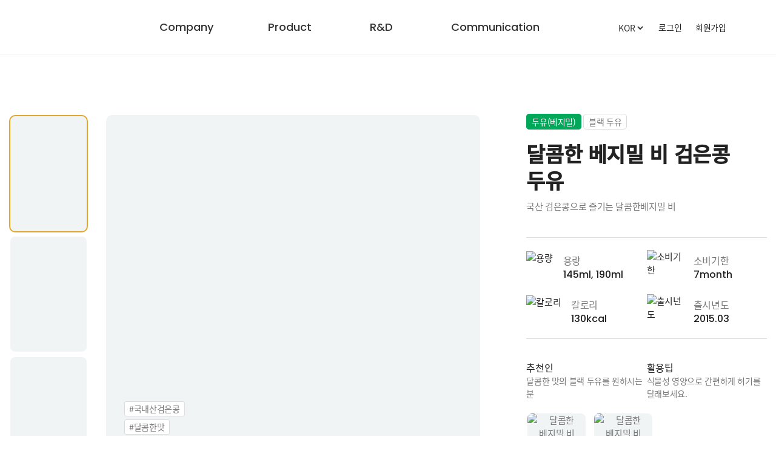

--- FILE ---
content_type: text/html;charset=UTF-8
request_url: http://vegemil.co.kr/product/detail/16
body_size: 12497
content:
<!doctype html>
<html lang="ko">
<head>

<meta charset="utf-8">
<meta name="naver-site-verification" content="4c7f51737e7ac62c4d8666addc331954c770c63d" />
<meta name="author" content="vegemil">
<meta name="viewport" content="width=device-width, user-scalable=no">
<meta http-equiv="Content-Script-Type" content="text/javascript" />
<meta http-equiv="X-UA-Compatible" content="IE=Edge" />
<meta http-equiv="Content-Security-Policy" content="upgrade-insecure-requests">


<title >달콤한 베지밀 비 검은콩 두유 - 블랙 두유 - 베지밀</title>
<!-- 제품 일반 메타 -->
<meta name="title" content="달콤한 베지밀 비 검은콩 두유 - 블랙 두유 - 베지밀" />
<meta name="description" content="달콤한 베지밀 비 검은콩 두유, 국산 검은콩으로 즐기는 달콤한베지밀 비. 베지밀의 블랙 두유 제품을 만나보세요 - 베지밀" />
<meta name="Keywords" content="베지밀 제품 리스트, 50여년 역사를 지닌 대한민국 정통 두유 브랜드 베지밀. 프리미엄 두유, 플레인 두유, 블랙 두유, 영·유아식 등 - 정식품" />
<!--  제품 일반 메타-->

<!-- 페이스북 Open Graph 메티 -->
<meta property="og:type" content="website">
<meta property="og:title" content="달콤한 베지밀 비 검은콩 두유 - 블랙 두유 - 베지밀"> 
<meta property="og:url" content="https://www.vegemil.co.kr/product/detail/16"> 
<meta property="og:image" content="https://image.edaymall.com/images/dcf/vegemil/img/product/thumb/VBL04_600_01.png"/> 
<meta property="og:description" content="달콤한 베지밀 비 검은콩 두유, 국산 검은콩으로 즐기는 달콤한베지밀 비. 베지밀의 블랙 두유 제품을 만나보세요 - 베지밀" /> 
<!-- 페이스북 Open Graph 메타  -->
<!-- x , twitter 메타  -->
<meta name="twitter:card" content="summary">
<meta name="twitter:title" content="달콤한 베지밀 비 검은콩 두유 - 블랙 두유 - 베지밀"/>
<meta name="twitter:description" content="달콤한 베지밀 비 검은콩 두유, 국산 검은콩으로 즐기는 달콤한베지밀 비. 베지밀의 블랙 두유 제품을 만나보세요 - 베지밀"/>
<meta name="twitter:url" content="https://www.vegemil.co.kr/product/detail/16"/>
				
<meta name="twitter:image" content="https://image.edaymall.com/images/dcf/vegemil/img/product/thumb/VBL04_600_01.png"/>
<!-- x , twitter 메타  -->

<link rel="shortcut icon" type="image/x-icon" href="/favicon.ico" />
<!-- 파비콘 추가 -->

<link rel="canonical" href="https://www.vegemil.co.kr/product/detail/16">

<!-- CSS 이미지 서버에 저장-->
<link href="/common/css/slide.css" rel="stylesheet">
<link href="/common/css/reset.css" rel="stylesheet">
<link href="/common/css/style.css?ver=1.1" rel="stylesheet">
<link href="/common/css/bootstrap.css?ver=1.0" rel="stylesheet">
<link href="/common/css/product.css" rel="stylesheet">
<link href="/common/css/greenbia/aos.css" rel="stylesheet">


<!-- JS -->
<script type="text/javascript" src="https://code.jquery.com/jquery-3.6.0.min.js" charset="utf-8"></script>
<script type="text/javascript" src="/common/js/jquery-1.7.2.min.js"></script>
<script type="text/javascript" src="/common/js/jquery.Floater.js"></script>
<script type="text/javascript" src="/common/js/main.js"></script>
<script type="text/javascript" src="/common/js/prrple.slider.js" charset="utf-8"></script>
<script type="text/javascript" src="/common/js/jquery.collapse.js"></script>
<script type="text/javascript" src="/common/js/jquery.touchSwipe.1.6.min.js"></script>

<script>
	/*<![CDATA[*/

	if (window.location.protocol == "http:") {
		if (window.location.hostname == 'vegemil.co.kr'
				|| window.location.hostname == "www.vegemil.co.kr") {
			window.location.href = window.location.href.replace('http:',
					'https:');
		}
	}

	/*]]>*/
</script>

<!--  Google tag (gtag.js) 구버전-->
<script async src="https://www.googletagmanager.com/gtag/js?id=UA-141294099-1"></script>
<script>
	window.dataLayer = window.dataLayer || [];
	function gtag() {
		dataLayer.push(arguments);
	}
	gtag('js', new Date());

	gtag('config', 'UA-141294099-1');
</script>
<!-- Google tag (gtag.js) -->
<script async src="https://www.googletagmanager.com/gtag/js?id=G-S1YK5SP1WL"></script>
<script>
	window.dataLayer = window.dataLayer || [];
	function gtag() {
		dataLayer.push(arguments);
	}
	gtag('js', new Date());
	gtag('config', 'G-S1YK5SP1WL');
</script>
<!-- // Google tag (gtag.js)-->

<script type="application/ld+json">
    {
     "@context": "https://schema.org",
     "@type": "Person",
     "name": "정식품",
     "url": "https://www.vegemil.co.kr/",
     "sameAs": [
            "https://www.facebook.com/vegemilgood",
            "https://www.instagram.com/vegemil.official/",
            "https://www.youtube.com/user/vegemilgood/",
            "https://blog.naver.com/vegemilstory",
            "https://smartstore.naver.com/dcfwithedaymall"
     ]
    }
    </script>



</head>
<title>정식품</title>
<body>
<!-- ================================ Header ================================ -->
<header>
	<div id="skipNav">
		<a href="#content">본문 바로가기</a>
	</div>
	<div id="header" class="white ">
		<div class="bg"></div>
		<div class="wView">
			<h1 class="logo">
				<a href="/" title="정식품 CI"></a>
			</h1>
			<nav id="gnb">
				<ul>
					<li><a href="/company/heritige" id="gnbTarget" onclick="oneDepMenu()" class="f_pp">Company</a>
						<div class="depth02_menu_wrap">
							<div class="inner">
								<ul class="gnb_depth2">
									<li><a href="/company/heritige">창업주 기념관</a></li>
									<li><a href="/company/greetings">기업 정보</a>
										<ul class="gnb_depth3">
											<li><a href="/company/greetings">대표이사 인사말</a></li>
											<li><a href="/company/profile">프로필</a></li>
											<li><a href="/company/valueSys">가치체계</a></li>
											<li><a href="/company/history">연혁</a></li>
											<li><a href="/company/nnp">관련사</a></li>
											<li><a href="/company/finance">공시</a></li>
										</ul></li>
									<li><a href="/company/media">홍보센터</a>
										<ul class="gnb_depth3">
											<li><a href="/company/mediaNews">보도자료</a></li>
											<li><a href="/company/media">미디어</a></li>
											<!--<li><a href="/company/contest">영상 공모전</a></li>-->
										</ul></li>
									<!-- 2024-12-24(1) -->
									<li><a href="/company/esg">ESG</a>
										<ul class="gnb_depth3">
											<li><a href="/company/esg">비젼</a></li>
											<li><a href="/company/ems">환경경영</a></li>
											<li><a href="/company/csr">사회공헌활동</a></li>
											<li><a href="/company/cem">윤리경영</a></li>
										</ul></li>
									<!-- //2024-12-24(1) -->
									<!--
							<li><a href="/company/mediaNews">PR PRESS</a>
								<ul class="gnb_depth3">
									
									<li><a href="/company/notice">공지사항</a></li>
								</ul>
							</li>
							-->
									<li><a href="/rnd/factory">청주공장</a>
										<ul class="gnb_depth3">
											<li><a href="/rnd/factory">청주공장 소개</a></li>
											<li><a href="/rnd/factoryTour">견학 신청</a></li>
											<li><a href="/rnd/tourReview">견학 후기</a></li>
										</ul></li>

									<li><a href="/company/agency">전국 영업소</a></li>

								</ul>
							</div>
						</div></li>
					<li><a href="/product/list" onclick="oneDepMenu()" class="f_pp">Product</a>
						<div class="depth02_menu_wrap">
							<div class="inner">
								<ul class="gnb_depth2">
									<li><a href="/brandStory/vegemil">브랜드 스토리</a>
										<ul class="gnb_depth3">
											<li><a href="/brandStory/vegemil">베지밀</a></li>
											<li><a href="/brandStory/greenbia">그린비아</a></li>
											<li><a href="/brandStory/recipe">간단요리사</a></li>
											<li><a href="/brandStory/simcheonsoo">심천수</a></li>
										</ul></li>
									<li><a href="/product/list">제품 소개</a></li>
									<li><a href="/product/cook">쿡앤쿡 레시피</a>
										<ul class="gnb_depth3">
											<li><a href="/product/cook">베지밀 레시피</a></li>
											<li><a href="/beanSoup/list" target="_blacnk">간단요리사 레시피 <span class="ico_arrow_gray"></span></a></li>
											<li><a href="/beanSoupRecipe/index" target="_blacnk">콩국물 레시피 <span class="ico_arrow_gray"></span></a></li>
										</ul></li>
									<li><a href="https://edaymall.com/" target="_blacnk">공식 쇼핑몰 </a>
										<ul class="gnb_depth3">
											<li><a href="https://edaymall.com/" target="_blacnk">이데이몰 <span class="ico_arrow_gray"></span></a></li>
										</ul></li>
								</ul>
							</div>
						</div></li>
					<li><a href="/rnd/introduce" id="gnbTarget" onclick="oneDepMenu()" class="f_pp">R&D</a>
						<div class="depth02_menu_wrap">
							<div class="inner">
								<ul class="gnb_depth2">
									<li><a href="/rnd/phd">중앙연구소</a>
										<ul class="gnb_depth3">
											<li><a href="/rnd/phd">연구소장 인사말</a></li>
											<li><a href="/rnd/introduce">연구소 소개</a></li>
											<li><a href="/rnd/devWork">R&D 활동</a></li>
										</ul></li>
									<li><a href="/rnd/patent">특허 및 연구논문</a></li>
									<li><a href="/rnd/haccp">식품안전인증현황</a>
										<ul class="gnb_depth3">
											<li><a href="/rnd/haccp">HACCP 인증</a></li>
											<li><a href="/rnd/fssc">FSSC 22000 인증</a></li>
											<li><a href="/rnd/halal">HALAL 인증</a></li>
										</ul></li>
									<li><a href="/rnd/ccm">일반인증현황</a>
										<ul class="gnb_depth3">
											<li><a href="/rnd/ccm">CCM 인증</a></li>
											<li><a href="/rnd/epd">환경성적표지 인증</a></li>
											<li><a href="/rnd/iso">ISO 45001 인증</a></li>
											<li><a href="/rnd/family">가족친화기업 인증</a></li>
										</ul></li>
								</ul>
							</div>
						</div></li>
					<li><a href="/communication/voc" onclick="oneDepMenu()" class="f_pp">Communication</a>
						<div class="depth02_menu_wrap">
							<div class="inner">
								<ul class="gnb_depth2">
									<li><a href="/webzine">정식품 웹진</a>
										<ul class="gnb_depth3">
											<li><a href="/webzine">웹진 바로가기</a></li>
											<li><a href="/webzine/subscribe">웹진 신청</a></li>
										</ul></li>
									<li><a href="https://www.instagram.com/vegemil.official/">SNS</a>
										<ul class="gnb_depth3">
											<li><a href="https://www.instagram.com/vegemil.official/" target="_blank">정식품 인스타그램 <span class="ico_arrow_gray"></span></a></li>
											<li><a href="https://www.instagram.com/vegemil_baby/" target="_blank">영&middot;유아식 인스타그램 <span class="ico_arrow_gray"></span></a></li>
											<li><a href="https://www.facebook.com/vegemilgood" target="_blank">정식품 페이스북 <span class="ico_arrow_gray"></span></a></li>
											<li><a href="https://blog.naver.com/vegemilstory" target="_blank">정식품 블로그 <span class="ico_arrow_gray"></span></a></li>
											<li><a href="https://www.youtube.com/user/vegemilgood" target="_blank">정식품 유튜브 <span class="ico_arrow_gray"></span></a></li>
										</ul></li>
									<li><a href="/event/list">이벤트</a></li>
									<li><a href="/vegemilBaby/index">베지밀 영&middot;유아식</a>
										<ul class="gnb_depth3">
											<li><a href="/vegemilBaby/sample" target="_blank">샘플신청 <span class="ico_arrow_gray"></span></a></li>
											<li><a href="/vegemilBaby/event_review_best" target="_blank">후기 이벤트 <span class="ico_arrow_gray"></span></a></li>
											<li class="long"><a href="/vegemilBaby/event/model" target="_blank">아기 달력모델 선발대회 <span class="ico_arrow_gray"></span></a></li>
										</ul></li>
									<li><a href="/communication/cp">공정거래(CP)</a></li>
									<li><a href="/communication/voc">고객문의</a>
										<ul class="gnb_depth3">
											<li><a href="/communication/voc">고객의 소리</a></li>
											<li><a href="/faq/list">자주 묻는 질문</a></li>
											<li><a href="/communication/ask">고객문의</a></li>
											<li><a href="/communication/biz">B2B(상품) 제휴/제안</a></li>
										</ul></li>

								</ul>
							</div>
						</div></li>
				</ul>
			</nav>
			<div class="header-right">
				<ul class="sub_area">
					<!-- 로케일 전환, 영문화, 국제화 -->
					<li>
						<div class="custom-sel ">
							<select id="globalLang" onchange="changeLang();return false">
								<option value="ko" selected>KOR</option>
								<option value="en">ENG</option>
								<option value="vn">VIET</option>
							</select>
						</div>
					</li>
					<!-- 로케일 전환, 영문화, 국제화 -->
					<li><a href="/member/login">로그인</a></li>
					<li><a href="/member/join">회원가입</a></li>
					
					
					
					
					
					<li>
						<!-- fullMenu --> <!-- 수정 --> <span class="btn_fullMenu" onclick="openNav()"></span>
					<!-- //수정 -->
						<div id="myNav" class="overlay">

							<div class="overlay-content">
								<dl class="full_box">
									<dd>
										<p class="full_logo">
											<a href="/"><img src="https://image.edaymall.com/images/dcf/vegemil/img/ico/logo_w.png" alt="정식품 CI" /></a>
										</p>
										<ul class="full-header-right">
											<li><a href="/member/login">로그인</a></li>
											<li><a href="/member/join">회원가입</a></li>
											
											
											<!-- 
										<li>
											<div class="custom-sel gray">
											  <select>
												<option value="KOR">KOR</option>
												<option value="ENG" >ENG</option>
											  </select>
											</div>
										</li>
										 -->
											<li><a href="javascript:void(0)" class="closebtn" onclick="closeNav()"><img src="https://image.edaymall.com/images/dcf/vegemil/img/btn/btn_fullMenu_close.png" alt="닫기버튼" /></a></li>
										</ul>
									</dd>
									<dd class="full_dep">
										<div class="fd_title">
											<li class="f30 f_pp white lh100">Company</li>
										</div>
										<ul>
											<li><a href="/company/heritige">창업주 기념관</a></li>
										</ul>
										<ul>
											<li><a href="/company/greetings">기업 정보</a></li>
											<li><a href="/company/greetings">대표이사 인사말</a></li>
											<li><a href="/company/profile">프로필</a></li>
											<li><a href="/company/valueSys">가치체계</a></li>
											<li><a href="/company/history">연혁</a></li>
											<li><a href="/company/nnp">관련사</a></li>
											<li><a href="/company/finance">공시</a></li>
										</ul>
										<ul>
											<li><a href="/company/media">홍보센터</a></li>
											<li><a href="/company/mediaNews">보도자료</a></li>
											<li><a href="/company/media">미디어</a></li>
										</ul>
										<!--
									<ul>
										<li><a href="/company/mediaNews">PR PRESS</a></li>
										<li><a href="/company/notice">공지사항</a></li>
									</ul>
									-->
										<!-- 2024-12-24(2) -->
										<ul>
											<li><a href="/company/esg">ESG</a></li>
											<li><a href="/company/esg">비젼</a></li>
											<li><a href="/company/ems">환경경영</a></li>
											<li><a href="/company/csr">사회공헌활동</a></li>
											<li><a href="/company/cem">윤리경영</a></li>
										</ul>
										<!-- 2024-12-24(2) -->
										<ul>
											<li><a href="/rnd/factory">청주공장</a></li>
											<li><a href="/rnd/factory">청주공장 소개</a></li>
											<li><a href="/rnd/factoryTour">견학 신청</a></li>
											<li><a href="/rnd/tourReview">견학 후기</a></li>
										</ul>
										<ul>
											<li><a href="/company/agency">전국 영업소</a></li>
										</ul>
									</dd>
									<dd class="full_dep">
										<div class="fd_title">
											<li class="f30 f_pp white lh100">Product</li>
										</div>
										<ul>
											<li><a href="/brandStory/vegemil">브랜드 스토리</a></li>
											<li><a href="/brandStory/vegemil">베지밀</a></li>
											<li><a href="/brandStory/greenbia">그린비아</a></li>
											<li><a href="/brandStory/recipe">간단요리사</a></li>
											<li><a href="/brandStory/simcheonsoo">심천수</a></li>
										</ul>
										<ul>
											<li><a href="/product/list">제품 소개</a></li>
										</ul>
										<ul>
											<li><a href="/product/cook">쿡앤쿡 레시피</a></li>
											<li><a href="/product/cook">베지밀 레시피 </a></li>
											<li><a href="/beanSoup/list" target="_blank">간단요리사 레시피 <span class="ico_arrow_gray"></span></a></li>
											<li><a href="/beanSoupRecipe/index" target="_blank">콩국물 레시피 <span class="ico_arrow_gray"></span></a></li>
										</ul>
										<ul>
											<li><a href="https://edaymall.com/" target="_blacnk">공식 쇼핑몰</a></li>
											<li><a href="https://edaymall.com/" target="_blacnk">이데이몰 <span class="ico_arrow_gray"></span></a></li>
										</ul>

									</dd>
									<dd class="full_dep">
										<div class="fd_title">
											<li class="f30 f_pp white lh100">R&D</li>
										</div>
										<ul>
											<li><a href="/rnd/phd">중앙연구소</a></li>
											<li><a href="/rnd/phd">연구소장 인사말</a></li>
											<li><a href="/rnd/introduce">연구소 소개</a></li>
											<li><a href="/rnd/devWork">R&D 활동</a></li>
										</ul>

										<ul>
											<li><a href="/rnd/patent">특허 및 연구논문</a></li>
											<!-- 
										<li><a href="/rnd/patent">연구논문</a></li>
										<li><a href="/rnd/patent">특허현황</a></li>
										<li><a href="/rnd/patent">공동 연구현황</a></li>
										 -->
										</ul>
										<ul>
											<li><a href="/rnd/haccp">식품안전인증현황</a></li>
											<li><a href="/rnd/haccp">HACCP 인증</a></li>
											<li><a href="/rnd/fssc">FSSC 22000 인증</a></li>
											<li><a href="/rnd/halal">HALAL 인증</a></li>
										</ul>

										<ul>
											<li><a href="/rnd/ccm">일반인증현황</a></li>
											<li><a href="/communication/ccm">CCM 인증</a></li>
											<li><a href="/rnd/epd">환경성적표지 인증</a></li>
											<li><a href="/rnd/iso">ISO 45001 인증</a></li>
											<li><a href="/rnd/family">가족친화기업 인증</a></li>
										</ul>
									</dd>
									<dd class="full_dep">
										<div class="fd_title">
											<li class="f30 f_pp white lh100">Communication</li>
										</div>
										<ul>
											<li><a href="/webzine">정식품 웹진</a></li>
											<li><a href="/webzine">웹진 바로가기</a></li>
											<li><a href="/webzine/subscribe">웹진 신청</a></li>
										</ul>
										<ul>
											<li><a href="https://www.instagram.com/vegemil.official/" target="_blank">SNS </a></li>
											<li><a href="https://www.instagram.com/vegemil.official/" target="_blank">정식품 인스타그램 <span class="ico_arrow_gray"></span></a></li>
											<li><a href="https://www.instagram.com/vegemil_baby/" target="_blank">영&middot;유아식 인스타그램 <span class="ico_arrow_gray"></span></a></li>
											<li><a href="https://www.facebook.com/vegemilgood" target="_blank">정식품 페이스북 <span class="ico_arrow_gray"></span></a></li>
											<li><a href="https://blog.naver.com/vegemilstory" target="_blank">정식품 블로그 <span class="ico_arrow_gray"></span></a></li>
											<li><a href="https://www.youtube.com/user/vegemilgood" target="_blank">정식품 유튜브 <span class="ico_arrow_gray"></span></a></li>
										</ul>
										<ul>
											<li><a href="/event/list">이벤트</a></li>
										</ul>
										<ul>
											<li><a href="/vegemilBaby/index">베지밀 영&middot;유아식</a></li>
											<li><a href="/vegemilBaby/sample" target="_blank">샘플신청 <span class="ico_arrow_gray"></span></a></li>
											<li><a href="/vegemilBaby/event_review_best" target="_blank">후기 이벤트 <span class="ico_arrow_gray"></span></a></li>
											<li><a href="/vegemilBaby/event/model" target="_blank">아기 달력모델 선발대회 <span class="ico_arrow_gray"></span></a></li>
										</ul>
										<ul>
											<li><a href="/communication/cp">공정거래(CP)</a></li>
										</ul>
										<ul>
											<li><a href="/communication/voc">고객문의</a></li>
											<li><a href="/communication/voc">고객의 소리</a></li>
											<li><a href="/faq/list">자주 묻는 질문</a></li>
											<li><a href="/communication/ask">고객문의</a></li>
											<li><a href="/communication/biz">B2B(상품) 제휴/제안</a></li>
										</ul>
									</dd>
								</dl>
							</div>
						</div> <!-- //fullMenu -->
					</li>

				</ul>
			</div>
		</div>
		<!-- //wView -->
	</div>
	<!-- //header -->
	<div class="mView">
		<div class="m_header">
			<!-- 수정 -->
			<div class="m_h_left">
				<a href="/"><span></span></a>
			</div>
			<ul class="m_h_right">
				<!-- 로케일 전환, 영문화, 국제화 -->
				<li>
					<div class="custom-sel ">
						<select id="globalLangMo" onchange="changeLangMo();return false">
							<option value="ko" selected>KOR</option>
							<option value="en">ENG</option>
							<option value="vn">VIET</option>
						</select>
					</div>
				</li>
				<!-- // 로케일 전환, 영문화, 국제화 -->
				<!-- 검색기능 추후 개발 -->
				<!-- <li class="btn_m_search"><a href="#"><span></span></a></li> -->
				<li class="btn_m_edaymall"><a href="https://m.edaymall.com"><span></span></a></li>
				<li class="btnOpen"><span style="cursor: pointer" onclick="openAside()"></span></li>
			</ul>
			<!-- //수정 -->
		</div>

		<div id="mobileAside" class="mAside scrollNone">
			<ul class="maTop">
				<!-- <li><span class="active">KOR</span> <span>EN</span></li> -->
				<li><a href="javascript:void(0)" class="m_closebtn" onclick="closeAside()"><img src="https://image.edaymall.com/images/dcf/vegemil/img/btn/btn_fullMenu_close.png" alt="모바일 닫기버튼" /></a></li>
			</ul>

			<div class="mAside-content">
				<!-- vertical -->
				<div id="verticalType01">
					<div class="ver-title01">
						<p>Company</p>
					</div>
					<div>
						<div class="v_content">
							<ul class="v_con_ul">
								<li><a href="/company/heritige">창업주 기념관</a></li>
								<li><a href="/company/info">기업정보</a>
									<dl class="v_con_dl">
										<dd>
											<a href="/company/greetings">대표이사 인사말</a>
										</dd>
										<dd>
											<a href="/company/profile">프로필</a>
										</dd>
										<dd>
											<a href="/company/valueSys">가치체계</a>
										</dd>
										<dd>
											<a href="/company/history">연혁</a>
										</dd>
										<dd>
											<a href="/company/nnp">관련사</a>
										</dd>
										<dd>
											<a href="/company/finance">공시</a>
										</dd>
									</dl></li>
								<li><a href="/company/info">홍보센터</a>
									<dl class="v_con_dl">
										<dd>
											<a href="/company/mediaNews">보도자료</a>
										</dd>
										<dd>
											<a href="/company/media">미디어</a>
										</dd>
									</dl></li>
								<!-- 2024-12-24(3) -->
								<li><a href="/company/csr">ESG</a>
									<dl class="v_con_dl">
										<dd>
											<a href="/company/esg">비젼</a>
										</dd>
										<dd>
											<a href="/company/ems">환경경영</a>
										</dd>
										<dd>
											<a href="/company/csr">사회공헌활동</a>
										</dd>
										<dd>
											<a href="/company/cem">윤리경영</a>
										</dd>
									</dl></li>
								<!-- 2024-12-24(3) -->
								<li><a href="/rnd/factory">청주공장</a>
									<dl class="v_con_dl">
										<dd>
											<a href="/rnd/factory">청주공장 소개</a>
										</dd>
										<dd>
											<a href="/rnd/factoryTour">견학 신청</a>
										</dd>
										<dd>
											<a href="/rnd/tourReview">견학 후기</a>
										</dd>
									</dl></li>
								<li><a href="/company/agency">전국 영업소</a></li>
							</ul>
						</div>
					</div>
					<div class="ver-title01">
						<p>Product</p>
					</div>
					<div>
						<div class="v_content">
							<ul class="v_con_ul">
								<li><a href="/brandStory/vegemil">브랜드 스토리</a>
									<dl class="v_con_dl">
										<dd>
											<a href="/brandStory/vegemil">베지밀</a>
										</dd>
										<dd>
											<a href="/brandStory/greenbia">그린비아</a>
										</dd>
										<dd>
											<a href="/brandStory/recipe">간단요리사</a>
										</dd>
										<dd>
											<a href="/brandStory/simcheonsoo">심천수</a>
										</dd>
									</dl></li>
								<li><a href="/product/list">제품 소개</a></li>
								<li><a href="/product/cook">쿡앤쿡 레시피</a>
									<dl class="v_con_dl">
										<dd>
											<a href="/product/cook">베지밀 레시피</a>
										</dd>
										<dd>
											<a href="/beanSoup/list" target="_blank">간단요리사레시피 <span class="ico_arrow_gray"></span></a>
										</dd>
										<dd>
											<a href="/beanSoupRecipe/index" target="_blank">콩국물 레시피 <span class="ico_arrow_gray"></span></a>
										</dd>
									</dl></li>
								<li><a href="https://edaymall.com/" target="_blanck">공식 쇼핑몰</a>
									<dl class="v_con_dl">
										<dd>
											<a href="/product/cook" target="_blank">이데이몰 <span class="ico_arrow_gray"></span></a>
										</dd>
									</dl></li>
							</ul>
						</div>
					</div>
					<div class="ver-title01">
						<p>R&D</p>
					</div>
					<div>
						<div class="v_content">
							<ul class="v_con_ul">
								<li><a href="/rnd/phd">중앙연구소</a>
									<dl class="v_con_dl">
										<dd>
											<a href="/rnd/phd">연구소장 인사말</a>
										</dd>
										<dd>
											<a href="/rnd/introduce">연구소 소개</a>
										</dd>
										<dd>
											<a href="/rnd/devWork">R&D 활동</a>
										</dd>
									</dl></li>
								<li><a href="/rnd/patent">특허 및 연구논문</a>
								<li><a href="/rnd/haccp">식품안전인증현황</a>
									<dl class="v_con_dl">
										<dd>
											<a href="/rnd/haccp">HACCP 인증</a>
										</dd>
										<dd>
											<a href="/rnd/fssc">FSSC 22000 인증</a>
										</dd>
										<dd>
											<a href="/rnd/halal">HALAL 인증</a>
										</dd>
									</dl></li>
								<li><a href="/rnd/ccm">일반인증현황</a>
									<dl class="v_con_dl">
										<dd>
											<a href="/rnd/ccm">CCM 인증</a>
										</dd>
										<dd>
											<a href="/rnd/epd">환경성적표지 인증</a>
										</dd>
										<dd>
											<a href="/rnd/iso">ISO 45001 인증</a>
										</dd>
										<dd>
											<a href="/rnd/family">가족친화기업 인증</a>
										</dd>
									</dl></li>
							</ul>
						</div>
					</div>
					<div class="ver-title01">
						<p>Communication</p>
					</div>
					<div>
						<div class="v_content">
							<ul class="v_con_ul">
								<li><a href="/webzine">정식품 웹진</a>
									<dl class="v_con_dl">
										<dd>
											<a href="/webzine">웹진 바로가기</a>
										</dd>
										<dd>
											<a href="/webzine/subscribe">웹진 신청</a>
										</dd>
									</dl></li>
								<li><a href="https://www.instagram.com/vegemil.official/">SNS</a>
									<dl class="v_con_dl">
										<dd>
											<a href="https://www.instagram.com/vegemil.official/" target="_blank">정식품 인스타그램 <span class="ico_arrow_gray"></span></a>
										</dd>
										<dd>
											<a href="https://www.instagram.com/vegemil_baby/" target="_blank">영&middot;유아식 인스타그램 <span class="ico_arrow_gray"></span></a>
										</dd>
										<dd>
											<a href="https://www.facebook.com/vegemilgood" target="_blank">정식품 페이스북 <span class="ico_arrow_gray"></span></a>
										</dd>
										<dd>
											<a href="https://blog.naver.com/vegemilstory" target="_blank">정식품 블로그 <span class="ico_arrow_gray"></span></a>
										</dd>
										<dd>
											<a href="https://www.youtube.com/user/vegemilgood" target="_blank">정식품 유튜브 <span class="ico_arrow_gray"></span></a>
										</dd>
									</dl></li>
								<li><a href="/event/list">이벤트</a></li>
								<li><a href="/vegemilBaby/index">베지밀 영&middot;유아식</a>
									<dl class="v_con_dl">
										<dd>
											<a href="/vegemilBaby/sample" target="_blank">샘플신청 <span class="ico_arrow_gray"></span></a>
										</dd>
										<dd>
											<a href="/vegemilBaby/event_review_best" target="_blank">후기 이벤트 <span class="ico_arrow_gray"></span></a>
										</dd>
										<dd>
											<a href="/vegemilBaby/event/model" target="_blank">아기 달력모델 선발대회 <span class="ico_arrow_gray"></span></a>
										</dd>
									</dl></li>
								<li><a href="/communication/cp">공정거래(CP)</a></li>
								<li><a href="/communication/voc">고객문의</a>
									<dl class="v_con_dl">
										<dd>
											<a href="/communication/voc">고객의 소리</a>
										</dd>
										<dd>
											<a href="/faq/list">자주 묻는 질문</a>
										</dd>
										<dd>
											<a href="/communication/ask">고객문의</a>
										</dd>
										<dd>
											<a href="/communication/biz">B2B(상품) 제휴/제안</a>
										</dd>
									</dl></li>
							</ul>
						</div>
					</div>
				</div>
				<!-- //vertical -->
			</div>
			<ul class="maBotton">
				<li><span><a href="/member/login">로그인</a></span></li>
				<li><span><a href="/member/join">회원가입</a></span></li>
				<li></li>
				<li></li>
				<li></li>
				<li></li>
				<li><span></span></li>
			</ul>
		</div>

	</div>
	<script>
		/*---------------------------------------------------------------------------------------------------------------------------
		 * 	 PC Menu
		 *--------------------------------------------------------------------------------------------------------------------------*/
		$('#gnb > ul > li > a').on("mouseenter focusin", function(e) {
			$('#gnb > ul > li').removeClass('on');

			$(this).parent('li').addClass('on')
			$('#header').addClass('open');

			var hd = $(this).next('.depth02_menu_wrap').stop().innerHeight();
			var num = hd + 91;

			$('#header').stop().animate({
				height : num
			}, 340);
			e.preventDefault();
		})

		$('.gnb_depth2').find('a').on(
				"focusin",
				function(e) {
					$('#gnb > ul > li').removeClass('on');

					$(this).parents('#gnb > ul > li').addClass('on')
					$('#header').addClass('open');

					var hd = $(this).parents('.depth02_menu_wrap').stop()
							.innerHeight();
					var num = hd + 101;

					$('#header').stop().animate({
						height : num
					}, 340);
				})

		// 
		if (matchMedia("screen and (min-width: 800px)").matches) {
			$('#header, .all_search_pop').on("mouseleave", function() {
				gnb_close();
			})
		}

		$('#gnb').find("a").last().on("focusout", function() {
			gnb_close();
		});

		function gnb_close() {
			$('#header ').stop().css({
				height : 90
			});//웹에서 90으로 변경필요, 
			$('#gnb > ul > li').removeClass('on');
			$('#header').removeClass('open');
		}

		function changeLang() {
			var lang = $("#globalLang option:selected").val();
			var redUrl = $(location).attr('pathname');

			location.href = "/langSwitch?lang=" + lang + "&redUrl=" + redUrl;

		}

		function changeLangMo() {
			var lang = $("#globalLangMo option:selected").val();
			var redUrl = $(location).attr('pathname');

			location.href = "/langSwitch?lang=" + lang + "&redUrl=" + redUrl;

		}

		/*================================
		 * 	 FullMenu
		 *================================*/
		/* Open */
		function openNav() {
			document.getElementById("myNav").style.height = "100%";
		}
		/* Close */
		function closeNav() {
			document.getElementById("myNav").style.height = "0%";
		}
		/*================================
		 * 	 모바일 FullMenu
		 *================================*/
		/* mobileAside Open */
		function openAside() {
			document.getElementById("mobileAside").style.width = "70%";
		}

		/* mobileAside Close */
		function closeAside() {
			document.getElementById("mobileAside").style.width = "0%";
		}

		// 모바일메뉴 vertical
		$("#verticalType01").collapse({
			accordion : true, //다열리고 싶을때
			open : function() {
				this.addClass("open");
				this.css({
					height : this.children().outerHeight()
				});
			},
			close : function() {
				this.css({
					height : "0px"
				});
				this.removeClass("open");
			}
		});

		/*================================
		 * 	 Main > Floating
		 *================================*/
		// jQuery Load
		(function($) {
			$(document).ready(function() {

				//
				if (!$('#flotingPage').length) {
					return false
				}
				; //#contents -> wrap으로 변경 
				var limit = $(window).height() - ($('.floting').height() + 00);
				//alert(limit);
				if (limit > 0) {
					$('.floting').addFloating({
						targetRight : 10,
						targetTop : 40, //스크롤시 높이설정 
						snap : true
					});
				} else {
					$('.floting').addFloating({
						targetRight : 10,
						targetTop : 40,
						snap : true
					});
				} // end - 2022-02-18 주문 > 결제금액 계산기

			});
		})(jQuery);
	</script>
</header>
<!-- ================================ // Header ================================ -->
<!-- ================================ 
		Content
================================ -->
<div id="content" class="pb200">
	<div class="contant1760 mt90h" >
		<div class="row prd-sel">
			<div class="col-md-8 mt50">
			</div>
			<div class="col-md-4 mt50">
<!-- 				<p class="f14 fw400 black  float-right btnType18"><a href="#"><img  src="https://image.edaymall.com/images/dcf/vegemil/img/ico/ico_share.png" alt="공유"/>공유</a></p><br class="clear"> -->
			</div>
		</div>
		<div class="row pro-top-tab">
			<div class="col-md-8 mt50 ">
				<!-- tabs4 -->
				<div class="prd_thumb">
					<ul class="tabs4">
						<li><a href="#photo01"><div class="VBL04_600_01 h190"></div></a></li>
						<li><a href="#photo02"><div class="VBL04_860_01 h190"></div></a></li>
						<li><a href="#photo03"><div class="VBL04_860_02 h190"></div></a></li>
					</ul>
				</div>
				<script type="text/javascript">
					$(document).ready(function(){
						$('.prd_thumb').basicTabs4();/* basicTabs4 변경 */
					});
				</script>
				<!-- //tabs4 -->
				<!-- tabs4 content -->
				<div class="tab_content4">
					<div id="photo01" class="thumb_img">
						<div class="VBL04_600_01 h590"></div>
						<div class="prd-txt ab-bottom">
							<span class="f14">#국내산검은콩</span>
							<span class="f14">#달콤한맛</span>
							<span class="f14">#정통블랙두유</span>
						</div>				
						<div class="ppl-label">
							<!-- <img th:if="${product.pIdx == 73}" src="https://image.edaymall.com/images/dcf/vegemil/img/ico/ico_ppl3.png" alt="푹쉬면다행이야"/> -->																					
							<!--
							<img th:if="${product.pIdx == 75}" src="https://image.edaymall.com/images/dcf/vegemil/img/ico/ico_ppl3.png" alt="푹쉬면다행이야"/>
							<img th:if="${product.pIdx == 76}" src="https://image.edaymall.com/images/dcf/vegemil/img/ico/ico_ppl3.png" alt="푹쉬면다행이야"/> 
							-->
						</div>
						<div class="prd-label">
							
						</div>
					</div>
					<div id="photo02">
						<div class="VBL04_860_01 h590"></div>
					</div>
					<div id="photo03">
						<div class="VBL04_860_02 h590"></div>
					</div>
					<div id="photo04" class="thumb_img">
						<div class="VBL04_600_10 h590"></div>
					</div>
					<div id="photo05" class="thumb_img">
						<div class="VBL04_600_16 h590"></div>
					</div>
					
					
				</div><!-- //tabs4 content -->
			</div>
			<div class="col-md-4  mt50">
				<div class="prd-info-wrap">
					<div class="prd-key  text-left">
						<span class="key-green">두유(베지밀)</span>
						<span class="key-white">블랙 두유</span>
					</div>
					<H1 class="f38 fw600 lh130 mt20">달콤한 베지밀 비 검은콩 두유</H1>
					<p class="mt10 gray04">국산 검은콩으로 즐기는 달콤한베지밀 비</p>	
					<ul class="info_ul mt40">
						<li>
							<p><img src="https://image.edaymall.com/images/dcf/vegemil/img/ico/ico_info01.png" alt="용량" /></p>
							<p>
								<span class="f16 fw400 gray04">용량</span><span class="f16 f_pp fw400">145ml, 190ml</span>
							</p>
							
						</li>
						<li>
							<p><img src="https://image.edaymall.com/images/dcf/vegemil/img/ico/ico_info02.png" alt="소비기한" /></p>
							<p><span class="f16 fw400 gray04">소비기한</span><span class="f16 f_pp fw400">7month</span></p>
						</li>
						<li>
							<p><img src="https://image.edaymall.com/images/dcf/vegemil/img/ico/ico_info03.png" alt="칼로리" /></p>
							<p><span class="f16 fw400 gray04">칼로리</span><span class="f16 f_pp fw400">130kcal</span></p>
						</li>
						<li>
							<p><img src="https://image.edaymall.com/images/dcf/vegemil/img/ico/ico_info04.png" alt="출시년도" /></p>
							<p><span class="f16 fw400 gray04">출시년도</span><span class="f16 f_pp fw400">2015.03</span></p>
						</li>
					</ul>
					<ul class="info_ul_bottom mt30">
						<li>
							<p class="f16 fw400">추천인 </p>
							<p class="f14 fw400 gray04">달콤한 맛의 블랙 두유를 원하시는 분</p>
						</li>
						<li>
							<p class="f16 fw400">활용팁</p>
							<p class="f14 fw400 gray04">식물성 영양으로 간편하게 허기를 달래보세요.</p>
						</li>
					</ul>
					<script>
						function pickPackage(pickUrl){							
							console.log("pickUrl >> " + pickUrl)
							if(pickUrl == 'null' || pickUrl == null){
								return false;
							} 
							$("#toEdaymall").removeAttr("href")			
							$("#toEdaymall").attr('href', pickUrl.replaceAll('\"', ''));											
						}
					</script>
					<!-- tabs4 박스썸네일 작은 이미지 2024-02-15 -->
					<ul class="tabs4 boxThumb mt20">
						<li style="border:0"></li>
						<li><a href="#photo04"><img onclick="pickPackage(&#39;&quot;https:\/\/edaymall.com\/product\/%EB%B2%A0%EC%A7%80%EB%B0%80-b%EB%B9%84-%EA%B2%80%EC%9D%80%EC%BD%A9%EB%91%90%EC%9C%A0%EB%B3%91-190mlx10%EB%B3%91x4%EB%B0%95%EC%8A%A4-40%EB%B3%91\/303\/category\/53\/display\/1\/&quot;&#39;);" src="https://image.edaymall.com/images/dcf/vegemil/img/product/thumb/VBL04_600_10.png" alt="달콤한 베지밀 비 검은콩 두유 - 병 패키지 "/></a></li>
						<li><a href="#photo05"><img onclick="pickPackage(&#39;&quot;https:\/\/edaymall.com\/product\/%EB%8B%AC%EC%BD%A4%ED%95%9C-%EB%B2%A0%EC%A7%80%EB%B0%80-b%EB%B9%84-%EA%B2%80%EC%9D%80%EC%BD%A9-%EB%91%90%EC%9C%A0-190mlx16%ED%8C%A9x1%EB%B0%95%EC%8A%A4-16%ED%8C%A9\/299\/category\/53\/display\/1\/&quot;&#39;);" src="https://image.edaymall.com/images/dcf/vegemil/img/product/thumb/VBL04_600_16.png" alt="달콤한 베지밀 비 검은콩 두유 - 16개입 패키지"/></a></li>
						
												
					</ul>
					<script type="text/javascript">
					
						$(document).ready(function(){
							$('.prd_thumb').basicTabs4();
						});
					</script>
					<!-- //tabs4 박스썸네일 작은 이미지 2024-02-15 -->
					<ul class="info_btn_box mt40">
						<li>
							 <p class="btnType19">
								<a target="_blank" id="toEdaymall" href="https://edaymall.com/product/%EB%8B%AC%EC%BD%A4%ED%95%9C-%EB%B2%A0%EC%A7%80%EB%B0%80-b%EB%B9%84-%EA%B2%80%EC%9D%80%EC%BD%A9-%EB%91%90%EC%9C%A0-190mlx16%ED%8C%A9x1%EB%B0%95%EC%8A%A4-16%ED%8C%A9/299/category/53/display/1/">이데이몰에서 구매하기</a>
							</p> 
							 
						</li>
						<li><p class="btnType20"><a href="#section-02">영양정보</a></p></li>
					</ul>
				</div>
			</div>
		</div>
	</div><!-- // contant1760 -->
	<div class="contant100-15 " id="section-01" >
		<div class="banner-prd green mt50 mt50m">
			<div class="contant1460">
				<div class="f16 fw500">
					<a href="/brandStory/vegemil">
						<ul class="banner-logo">
							<li><img src="https://image.edaymall.com/images/dcf/vegemil/img/ico/bi_vegemil.png" /></li>
							<li class="banner-txt">Brand Story 대한민국 두유의 기준, 베지밀 브랜드 스토리 확인하고 다른 제품도 확인하세요!</li>
						</ul>
					</a>
				</div>
			</div>
		</div>
		
		
		
	</div><!-- // contant100 -->
	<div class="contant1760" >
		<div id="flotingPage">
			<div class="floting-left mt110">
				<!-- productLoad -->
				<div class="section-02">
					<div class="productLoad">
					</div>
				</div>
				<!-- //productLoad -->
				<div class="row">
					<div class="scroll  mt100" id="section-03"><!-- 2022-12-14 id 추가 -->
						<div class="row mt150 alsoLove-box" >			
							<div class="col-md-12 mb70">
								<p class="text-center f_pp f55 fw600"><span class="gold">You</span> may also <span class="gold">love</span></p>
							</div>
							<div class="col-md-3">
								<div class="alsoLove">
									<a href="/product/detail/31">
										<p class="alsoThumb VFT01_860_01 h330"><!-- <span class="recipe-green">베지밀</span> --></p>
										<p class="f20 fw500 mt30 lh140 also-name">베지밀 꼭꼭 씹히는 애플망고 두유</p>
										<p class="f16 gray04 mt10 also-sub-txt">애플망고 과즙의 상큼함과 나타드코코의 씹는 재미가 느껴지는 과즙두유</p>
									</a>
								</div>
							</div>
							<div class="col-md-3">
								<div class="alsoLove">
									<a href="/product/detail/14">
										<p class="alsoThumb VBL02_860_01 h330"><!-- <span class="recipe-green">베지밀</span> --></p>
										<p class="f20 fw500 mt30 lh140 also-name">베지밀 검은콩과 16곡두유</p>
										<p class="f16 gray04 mt10 also-sub-txt">국산 검은콩과 16가지 곡물의 맛과 영양을 담은 두유</p>
									</a>
								</div>
							</div>
							<div class="col-md-3">
								<div class="alsoLove">
									<a href="/product/detail/17">
										<p class="alsoThumb VBL05_860_01 h330"><!-- <span class="recipe-green">베지밀</span> --></p>
										<p class="f20 fw500 mt30 lh140 also-name">베지밀 검은콩 두유</p>
										<p class="f16 gray04 mt10 also-sub-txt">국산 검은콩의 영양에 뼈건강을 위해 칼슘을 강화한 두유</p>
									</a>
								</div>
							</div>
							<div class="col-md-3">
								<div class="alsoLove">
									<a href="/product/detail/30">
										<p class="alsoThumb VGR05_860_01 h330"><!-- <span class="recipe-green">베지밀</span> --></p>
										<p class="f20 fw500 mt30 lh140 also-name">베지밀 하루건강 칼로리컷 두유</p>
										<p class="f16 gray04 mt10 also-sub-txt">칼로리를 40% 낮춰 가볍게 즐길 수 있는 두유</p>
									</a>
								</div>
							</div>
						</div>
					</div>
				</div>
				<div class="row">
					<div class="bnr-faq h230 mt160">
						<div class="centerH">
							<p class="f27 fw500 black">고객 여러분께서 자주 물으시는 질문을 모아 답변드립니다.</p>
							<div class="btnType11 mt20">							
								<a href="/faq/list">FAQ 바로가기</a>
							</div>
						</div>
					</div>
				</div>
			</div><!-- //floting-left -->
			<div class="floting-right mt110">
				<div class="floting">
					<div class="flotingContent">
						<div class="floating-menu">
							<p class="f23 fw500 prd_subCateTitle">달콤한 베지밀 비 검은콩 두유</p>
							<!-- 2022-12-14 -->
							<ul class="prd_dCate mt40">
								<li><a href="#section-01" class="menu-01"><span>상품 상세정보</span></a></li>
								<li><a href="#section-02" class="menu-02"><span>영양정보</span></a></li>
								<li><a href="#section-03" class="menu-03"><span>추천제품</span></a></li>
							</ul>
							<!-- //2022-12-14 -->
							<script type="text/javascript" src="/common/js/floating-menu-position.js"></script>
						</div>
					</div>
					<!-- 상세 페이지 내 제품 검색 창  -->
					<div class="flotingContent mt20">
						<p class="f23 fw500 lh150 black">안녕하세요 고객님,<br>찾으시는 제품이 있으신가요?</p>
						 <div class="search-container mt30">
							 <form action="/product/list" method="get">
							 	<span class="search-img"><img src="/img/ico/ico_search.png" alt="검색" /></span><input type="text" placeholder="제품을 검색해 보세요 " name="searchKeyword">
								<button type="submit" class="btn-search">검색</button>
							 </form>
						</div>
					</div>
					
					<div class="flotingContent-bnr mt60">
						<p class="f18"><img class="mr5" src="/img/ico/ico_youtube.png" />유튜브에서 확인하세요</p>
						<div class="bnr-y-box mt20">
							<a href= "https://www.youtube.com/watch?v=-r4XFLqZ5UI" target="_blank">
								<ul>
									<li>
										<img src="https://image.edaymall.com/images/dcf/vegemil/img/product/photo/VPL01_860_01.jpg" alt="베지밀에이 레시피"/>
										<span class="y-play"><img src="/img/ico/ico_play.png" alt="플레이" /></span>
									</li>
									<li class="f18 ml10">베지밀 에이로 만든 한끼메뉴 채소 만두 레시피</li>
								</ul>
							</a>
						</div>
					</div>
					<div class="h200"></div>
				</div>
			</div><!-- //floting-right -->
		</div><!-- //flotingPage -->
		<br class="clear">
	</div><!-- //contant1760 -->
</div>
<!-- ================================ 
		// Content
================================ -->
<!-- ================================ Footer ================================ -->
<footer id="footer">
<div class=" grayLine">
	<div class="contant1760 mt100 mb100">
		<div class="row footWrap">
			<div class="col-md-7 wView">
				<ul class="foot_box">
					<li class="foot_box_title f_pp f18 fw600"><a href="/company/heritige">Company</a></li>
					<li><a href="/company/heritige">창업주 기념관</a></li>
					<li><a href="/company/greetings">기업 정보</a></li>
					<li><a href="/company/greetings">대표이사 인사말</a></li>
					<li><a href="/company/profile">프로필</a></li>
					<li><a href="/company/valueSys">가치체계</a></li>
					<li><a href="/company/history">연혁</a></li>
					<li><a href="/company/nnp">관련사</a></li>
					<li><a href="/company/finance">공시</a></li>
				</ul>
				<ul class="foot_box">
					<li class="foot_box_title f_pp f18 fw600"><a href="/brandStory/vegemil">Product</a></li>
					<li><a href="/brandStory/vegemil">브랜드 스토리</a></li>
					<li><a href="/product/list">제품 소개</a></li>
					<li><a href="/product/cook">쿡앤쿡 레시피</a></li>
					<li><a href="https://edaymall.com/">공식 쇼핑몰</a></li>
				</ul>
				<ul class="foot_box">
					<li class="foot_box_title f_pp f18 fw600"><a href="/rnd/introduce">R&D</a></li>
					<li><a href="/rnd/phd">중앙연구소</a></li>
					<li><a href="/rnd/patent">특허 및 연구논문</a></li>
					<li><a href="/rnd/haccp">식품안전인증현황</a></li>
					<li><a href="/rnd/ccm">일반인증현황</a></li>
				</ul>
				<ul class="foot_box">
					<li class="foot_box_title f_pp f18 fw600"><a href="/communication/voc">Communication</a></li>
					<li><a href="/webzine">정식품 웹진</a></li>
					<li><a href="https://www.instagram.com/vegemil.official/">SNS</a></li>
					<li><a href="/event/list">이벤트</a></li>
					<li><a href="/vegemilBaby/index">베지밀 영&middot;유아식</a></li>
					<li><a href="/communication/cp">공정거래(CP)</a></li>
					<li><a href="/communication/voc">고객문의</a></li>
				</ul>
			</div>
			<div class="col-md-5 text-right">
				<!-- 2023-09-01 -->
				<p class="f14 fw400 gray04">(주)정식품 충청북도 청주시 흥덕구 산단로 124 (우)28446<br>서울사무소 : 서울시 중구 퇴계로 6길 3-30</p>
				<p class="f14 fw400 gray04 mt10">사업자등록번호: 315-81-19977</p> 
				<p class="f14 fw400 gray04 mt10">업태 : 제조(기타 비알콜성 음료), 대표이사 : 정연호</p> 
				<p class="f14 fw400 gray04 mt10"><span>대표전화 02 3484 9300</span>,  고객상담 <span>080 930 8888</span>, 상담메일 <span><a href="mailto:cs@vegemil.co.kr" target="_blank">cs@vegemil.co.kr</a></span></p>
				<!-- //2023-09-01 -->
				<ul class="foot-btn-box">
					<li><p class="f14 fw400 gray04 mt10"><b  id="adminLink" style="display:block;"><span class="f13 btn-admin"><a href="/admin/manage">관리자</a></span></b></li>
					<li ><p class="f14 fw400 gray04 mt10"><b><span class="f13 btn-admin"><a href="/comp/payment/list">그린비아 결제</a></span></b></p></li>
					<li><p class="f14 fw400 gray04 mt10"><a href="/member/privacy"><b><span class="gray04 f13">개인정보처리방침</span></b></a></li>
					<li><p class="f14 fw400 gray04 mt10"><a href="/member/policy"><span class="gray04 f13 ml10">이용약관</span></a></p> </li>
				</ul>
				<p class="f13 fw600 f_pp mt60">ⓒ 2023 Dr.CHUNG'S FOOD Co., Ltd. All Right Reserved.</p>
			</div>
		</div>
	</div>
</div>
<!-- <script type="text/javascript" src="/common/js/analysis.js"></script> -->
<script type="text/x-javascript">
(function(w, d, a){
    w.__beusablerumclient__ = {
        load : function(src){
            var b = d.createElement("script");
            b.src = src; b.async=true; b.type = "text/x-javascript";
            d.getElementsByTagName("head")[0].appendChild(b);
        }
    };w.__beusablerumclient__.load(a + "?url=" + encodeURIComponent(d.URL));
})(window, document, "//rum.beusable.net/load/b161207e112311u833");
</script>
</footer>
<!-- ================================ // Footer ================================ -->
<script type="text/javascript">

//<![CDATA[
$(function(){
	//html 파일 로드
	var loadHtml = "VBL04";
    $(".productLoad").load("/product/"+loadHtml.trim()+".html");
    
    /* var url = window.location.pathname;
    var pIdx = url.replace("/product/detail/", "");
    
    $.ajax({
		url: "/product/addCount?pIdx="+pIdx,
		success: function (response) {
			return;
		}
	})
     */
});
//]]>
</script>
</body>
</html>

--- FILE ---
content_type: text/html;charset=UTF-8
request_url: https://vegemil.co.kr/product/detail/16
body_size: 12177
content:
<!doctype html>
<html lang="ko">
<head>

<meta charset="utf-8">
<meta name="naver-site-verification" content="4c7f51737e7ac62c4d8666addc331954c770c63d" />
<meta name="author" content="vegemil">
<meta name="viewport" content="width=device-width, user-scalable=no">
<meta http-equiv="Content-Script-Type" content="text/javascript" />
<meta http-equiv="X-UA-Compatible" content="IE=Edge" />
<meta http-equiv="Content-Security-Policy" content="upgrade-insecure-requests">


<title >달콤한 베지밀 비 검은콩 두유 - 블랙 두유 - 베지밀</title>
<!-- 제품 일반 메타 -->
<meta name="title" content="달콤한 베지밀 비 검은콩 두유 - 블랙 두유 - 베지밀" />
<meta name="description" content="달콤한 베지밀 비 검은콩 두유, 국산 검은콩으로 즐기는 달콤한베지밀 비. 베지밀의 블랙 두유 제품을 만나보세요 - 베지밀" />
<meta name="Keywords" content="베지밀 제품 리스트, 50여년 역사를 지닌 대한민국 정통 두유 브랜드 베지밀. 프리미엄 두유, 플레인 두유, 블랙 두유, 영·유아식 등 - 정식품" />
<!--  제품 일반 메타-->

<!-- 페이스북 Open Graph 메티 -->
<meta property="og:type" content="website">
<meta property="og:title" content="달콤한 베지밀 비 검은콩 두유 - 블랙 두유 - 베지밀"> 
<meta property="og:url" content="https://www.vegemil.co.kr/product/detail/16"> 
<meta property="og:image" content="https://image.edaymall.com/images/dcf/vegemil/img/product/thumb/VBL04_600_01.png"/> 
<meta property="og:description" content="달콤한 베지밀 비 검은콩 두유, 국산 검은콩으로 즐기는 달콤한베지밀 비. 베지밀의 블랙 두유 제품을 만나보세요 - 베지밀" /> 
<!-- 페이스북 Open Graph 메타  -->
<!-- x , twitter 메타  -->
<meta name="twitter:card" content="summary">
<meta name="twitter:title" content="달콤한 베지밀 비 검은콩 두유 - 블랙 두유 - 베지밀"/>
<meta name="twitter:description" content="달콤한 베지밀 비 검은콩 두유, 국산 검은콩으로 즐기는 달콤한베지밀 비. 베지밀의 블랙 두유 제품을 만나보세요 - 베지밀"/>
<meta name="twitter:url" content="https://www.vegemil.co.kr/product/detail/16"/>
				
<meta name="twitter:image" content="https://image.edaymall.com/images/dcf/vegemil/img/product/thumb/VBL04_600_01.png"/>
<!-- x , twitter 메타  -->

<link rel="shortcut icon" type="image/x-icon" href="/favicon.ico" />
<!-- 파비콘 추가 -->

<link rel="canonical" href="https://www.vegemil.co.kr/product/detail/16">

<!-- CSS 이미지 서버에 저장-->
<link href="/common/css/slide.css" rel="stylesheet">
<link href="/common/css/reset.css" rel="stylesheet">
<link href="/common/css/style.css?ver=1.1" rel="stylesheet">
<link href="/common/css/bootstrap.css?ver=1.0" rel="stylesheet">
<link href="/common/css/product.css" rel="stylesheet">
<link href="/common/css/greenbia/aos.css" rel="stylesheet">


<!-- JS -->
<script type="text/javascript" src="https://code.jquery.com/jquery-3.6.0.min.js" charset="utf-8"></script>
<script type="text/javascript" src="/common/js/jquery-1.7.2.min.js"></script>
<script type="text/javascript" src="/common/js/jquery.Floater.js"></script>
<script type="text/javascript" src="/common/js/main.js"></script>
<script type="text/javascript" src="/common/js/prrple.slider.js" charset="utf-8"></script>
<script type="text/javascript" src="/common/js/jquery.collapse.js"></script>
<script type="text/javascript" src="/common/js/jquery.touchSwipe.1.6.min.js"></script>

<script>
	/*<![CDATA[*/

	if (window.location.protocol == "http:") {
		if (window.location.hostname == 'vegemil.co.kr'
				|| window.location.hostname == "www.vegemil.co.kr") {
			window.location.href = window.location.href.replace('http:',
					'https:');
		}
	}

	/*]]>*/
</script>

<!--  Google tag (gtag.js) 구버전-->
<script async src="https://www.googletagmanager.com/gtag/js?id=UA-141294099-1"></script>
<script>
	window.dataLayer = window.dataLayer || [];
	function gtag() {
		dataLayer.push(arguments);
	}
	gtag('js', new Date());

	gtag('config', 'UA-141294099-1');
</script>
<!-- Google tag (gtag.js) -->
<script async src="https://www.googletagmanager.com/gtag/js?id=G-S1YK5SP1WL"></script>
<script>
	window.dataLayer = window.dataLayer || [];
	function gtag() {
		dataLayer.push(arguments);
	}
	gtag('js', new Date());
	gtag('config', 'G-S1YK5SP1WL');
</script>
<!-- // Google tag (gtag.js)-->

<script type="application/ld+json">
    {
     "@context": "https://schema.org",
     "@type": "Person",
     "name": "정식품",
     "url": "https://www.vegemil.co.kr/",
     "sameAs": [
            "https://www.facebook.com/vegemilgood",
            "https://www.instagram.com/vegemil.official/",
            "https://www.youtube.com/user/vegemilgood/",
            "https://blog.naver.com/vegemilstory",
            "https://smartstore.naver.com/dcfwithedaymall"
     ]
    }
    </script>



</head>
<title>정식품</title>
<body>
<!-- ================================ Header ================================ -->
<header>
	<div id="skipNav">
		<a href="#content">본문 바로가기</a>
	</div>
	<div id="header" class="white ">
		<div class="bg"></div>
		<div class="wView">
			<h1 class="logo">
				<a href="/" title="정식품 CI"></a>
			</h1>
			<nav id="gnb">
				<ul>
					<li><a href="/company/heritige" id="gnbTarget" onclick="oneDepMenu()" class="f_pp">Company</a>
						<div class="depth02_menu_wrap">
							<div class="inner">
								<ul class="gnb_depth2">
									<li><a href="/company/heritige">창업주 기념관</a></li>
									<li><a href="/company/greetings">기업 정보</a>
										<ul class="gnb_depth3">
											<li><a href="/company/greetings">대표이사 인사말</a></li>
											<li><a href="/company/profile">프로필</a></li>
											<li><a href="/company/valueSys">가치체계</a></li>
											<li><a href="/company/history">연혁</a></li>
											<li><a href="/company/nnp">관련사</a></li>
											<li><a href="/company/finance">공시</a></li>
										</ul></li>
									<li><a href="/company/media">홍보센터</a>
										<ul class="gnb_depth3">
											<li><a href="/company/mediaNews">보도자료</a></li>
											<li><a href="/company/media">미디어</a></li>
											<!--<li><a href="/company/contest">영상 공모전</a></li>-->
										</ul></li>
									<!-- 2024-12-24(1) -->
									<li><a href="/company/esg">ESG</a>
										<ul class="gnb_depth3">
											<li><a href="/company/esg">비젼</a></li>
											<li><a href="/company/ems">환경경영</a></li>
											<li><a href="/company/csr">사회공헌활동</a></li>
											<li><a href="/company/cem">윤리경영</a></li>
										</ul></li>
									<!-- //2024-12-24(1) -->
									<!--
							<li><a href="/company/mediaNews">PR PRESS</a>
								<ul class="gnb_depth3">
									
									<li><a href="/company/notice">공지사항</a></li>
								</ul>
							</li>
							-->
									<li><a href="/rnd/factory">청주공장</a>
										<ul class="gnb_depth3">
											<li><a href="/rnd/factory">청주공장 소개</a></li>
											<li><a href="/rnd/factoryTour">견학 신청</a></li>
											<li><a href="/rnd/tourReview">견학 후기</a></li>
										</ul></li>

									<li><a href="/company/agency">전국 영업소</a></li>

								</ul>
							</div>
						</div></li>
					<li><a href="/product/list" onclick="oneDepMenu()" class="f_pp">Product</a>
						<div class="depth02_menu_wrap">
							<div class="inner">
								<ul class="gnb_depth2">
									<li><a href="/brandStory/vegemil">브랜드 스토리</a>
										<ul class="gnb_depth3">
											<li><a href="/brandStory/vegemil">베지밀</a></li>
											<li><a href="/brandStory/greenbia">그린비아</a></li>
											<li><a href="/brandStory/recipe">간단요리사</a></li>
											<li><a href="/brandStory/simcheonsoo">심천수</a></li>
										</ul></li>
									<li><a href="/product/list">제품 소개</a></li>
									<li><a href="/product/cook">쿡앤쿡 레시피</a>
										<ul class="gnb_depth3">
											<li><a href="/product/cook">베지밀 레시피</a></li>
											<li><a href="/beanSoup/list" target="_blacnk">간단요리사 레시피 <span class="ico_arrow_gray"></span></a></li>
											<li><a href="/beanSoupRecipe/index" target="_blacnk">콩국물 레시피 <span class="ico_arrow_gray"></span></a></li>
										</ul></li>
									<li><a href="https://edaymall.com/" target="_blacnk">공식 쇼핑몰 </a>
										<ul class="gnb_depth3">
											<li><a href="https://edaymall.com/" target="_blacnk">이데이몰 <span class="ico_arrow_gray"></span></a></li>
										</ul></li>
								</ul>
							</div>
						</div></li>
					<li><a href="/rnd/introduce" id="gnbTarget" onclick="oneDepMenu()" class="f_pp">R&D</a>
						<div class="depth02_menu_wrap">
							<div class="inner">
								<ul class="gnb_depth2">
									<li><a href="/rnd/phd">중앙연구소</a>
										<ul class="gnb_depth3">
											<li><a href="/rnd/phd">연구소장 인사말</a></li>
											<li><a href="/rnd/introduce">연구소 소개</a></li>
											<li><a href="/rnd/devWork">R&D 활동</a></li>
										</ul></li>
									<li><a href="/rnd/patent">특허 및 연구논문</a></li>
									<li><a href="/rnd/haccp">식품안전인증현황</a>
										<ul class="gnb_depth3">
											<li><a href="/rnd/haccp">HACCP 인증</a></li>
											<li><a href="/rnd/fssc">FSSC 22000 인증</a></li>
											<li><a href="/rnd/halal">HALAL 인증</a></li>
										</ul></li>
									<li><a href="/rnd/ccm">일반인증현황</a>
										<ul class="gnb_depth3">
											<li><a href="/rnd/ccm">CCM 인증</a></li>
											<li><a href="/rnd/epd">환경성적표지 인증</a></li>
											<li><a href="/rnd/iso">ISO 45001 인증</a></li>
											<li><a href="/rnd/family">가족친화기업 인증</a></li>
										</ul></li>
								</ul>
							</div>
						</div></li>
					<li><a href="/communication/voc" onclick="oneDepMenu()" class="f_pp">Communication</a>
						<div class="depth02_menu_wrap">
							<div class="inner">
								<ul class="gnb_depth2">
									<li><a href="/webzine">정식품 웹진</a>
										<ul class="gnb_depth3">
											<li><a href="/webzine">웹진 바로가기</a></li>
											<li><a href="/webzine/subscribe">웹진 신청</a></li>
										</ul></li>
									<li><a href="https://www.instagram.com/vegemil.official/">SNS</a>
										<ul class="gnb_depth3">
											<li><a href="https://www.instagram.com/vegemil.official/" target="_blank">정식품 인스타그램 <span class="ico_arrow_gray"></span></a></li>
											<li><a href="https://www.instagram.com/vegemil_baby/" target="_blank">영&middot;유아식 인스타그램 <span class="ico_arrow_gray"></span></a></li>
											<li><a href="https://www.facebook.com/vegemilgood" target="_blank">정식품 페이스북 <span class="ico_arrow_gray"></span></a></li>
											<li><a href="https://blog.naver.com/vegemilstory" target="_blank">정식품 블로그 <span class="ico_arrow_gray"></span></a></li>
											<li><a href="https://www.youtube.com/user/vegemilgood" target="_blank">정식품 유튜브 <span class="ico_arrow_gray"></span></a></li>
										</ul></li>
									<li><a href="/event/list">이벤트</a></li>
									<li><a href="/vegemilBaby/index">베지밀 영&middot;유아식</a>
										<ul class="gnb_depth3">
											<li><a href="/vegemilBaby/sample" target="_blank">샘플신청 <span class="ico_arrow_gray"></span></a></li>
											<li><a href="/vegemilBaby/event_review_best" target="_blank">후기 이벤트 <span class="ico_arrow_gray"></span></a></li>
											<li class="long"><a href="/vegemilBaby/event/model" target="_blank">아기 달력모델 선발대회 <span class="ico_arrow_gray"></span></a></li>
										</ul></li>
									<li><a href="/communication/cp">공정거래(CP)</a></li>
									<li><a href="/communication/voc">고객문의</a>
										<ul class="gnb_depth3">
											<li><a href="/communication/voc">고객의 소리</a></li>
											<li><a href="/faq/list">자주 묻는 질문</a></li>
											<li><a href="/communication/ask">고객문의</a></li>
											<li><a href="/communication/biz">B2B(상품) 제휴/제안</a></li>
										</ul></li>

								</ul>
							</div>
						</div></li>
				</ul>
			</nav>
			<div class="header-right">
				<ul class="sub_area">
					<!-- 로케일 전환, 영문화, 국제화 -->
					<li>
						<div class="custom-sel ">
							<select id="globalLang" onchange="changeLang();return false">
								<option value="ko" selected>KOR</option>
								<option value="en">ENG</option>
								<option value="vn">VIET</option>
							</select>
						</div>
					</li>
					<!-- 로케일 전환, 영문화, 국제화 -->
					<li><a href="/member/login">로그인</a></li>
					<li><a href="/member/join">회원가입</a></li>
					
					
					
					
					
					<li>
						<!-- fullMenu --> <!-- 수정 --> <span class="btn_fullMenu" onclick="openNav()"></span>
					<!-- //수정 -->
						<div id="myNav" class="overlay">

							<div class="overlay-content">
								<dl class="full_box">
									<dd>
										<p class="full_logo">
											<a href="/"><img src="https://image.edaymall.com/images/dcf/vegemil/img/ico/logo_w.png" alt="정식품 CI" /></a>
										</p>
										<ul class="full-header-right">
											<li><a href="/member/login">로그인</a></li>
											<li><a href="/member/join">회원가입</a></li>
											
											
											<!-- 
										<li>
											<div class="custom-sel gray">
											  <select>
												<option value="KOR">KOR</option>
												<option value="ENG" >ENG</option>
											  </select>
											</div>
										</li>
										 -->
											<li><a href="javascript:void(0)" class="closebtn" onclick="closeNav()"><img src="https://image.edaymall.com/images/dcf/vegemil/img/btn/btn_fullMenu_close.png" alt="닫기버튼" /></a></li>
										</ul>
									</dd>
									<dd class="full_dep">
										<div class="fd_title">
											<li class="f30 f_pp white lh100">Company</li>
										</div>
										<ul>
											<li><a href="/company/heritige">창업주 기념관</a></li>
										</ul>
										<ul>
											<li><a href="/company/greetings">기업 정보</a></li>
											<li><a href="/company/greetings">대표이사 인사말</a></li>
											<li><a href="/company/profile">프로필</a></li>
											<li><a href="/company/valueSys">가치체계</a></li>
											<li><a href="/company/history">연혁</a></li>
											<li><a href="/company/nnp">관련사</a></li>
											<li><a href="/company/finance">공시</a></li>
										</ul>
										<ul>
											<li><a href="/company/media">홍보센터</a></li>
											<li><a href="/company/mediaNews">보도자료</a></li>
											<li><a href="/company/media">미디어</a></li>
										</ul>
										<!--
									<ul>
										<li><a href="/company/mediaNews">PR PRESS</a></li>
										<li><a href="/company/notice">공지사항</a></li>
									</ul>
									-->
										<!-- 2024-12-24(2) -->
										<ul>
											<li><a href="/company/esg">ESG</a></li>
											<li><a href="/company/esg">비젼</a></li>
											<li><a href="/company/ems">환경경영</a></li>
											<li><a href="/company/csr">사회공헌활동</a></li>
											<li><a href="/company/cem">윤리경영</a></li>
										</ul>
										<!-- 2024-12-24(2) -->
										<ul>
											<li><a href="/rnd/factory">청주공장</a></li>
											<li><a href="/rnd/factory">청주공장 소개</a></li>
											<li><a href="/rnd/factoryTour">견학 신청</a></li>
											<li><a href="/rnd/tourReview">견학 후기</a></li>
										</ul>
										<ul>
											<li><a href="/company/agency">전국 영업소</a></li>
										</ul>
									</dd>
									<dd class="full_dep">
										<div class="fd_title">
											<li class="f30 f_pp white lh100">Product</li>
										</div>
										<ul>
											<li><a href="/brandStory/vegemil">브랜드 스토리</a></li>
											<li><a href="/brandStory/vegemil">베지밀</a></li>
											<li><a href="/brandStory/greenbia">그린비아</a></li>
											<li><a href="/brandStory/recipe">간단요리사</a></li>
											<li><a href="/brandStory/simcheonsoo">심천수</a></li>
										</ul>
										<ul>
											<li><a href="/product/list">제품 소개</a></li>
										</ul>
										<ul>
											<li><a href="/product/cook">쿡앤쿡 레시피</a></li>
											<li><a href="/product/cook">베지밀 레시피 </a></li>
											<li><a href="/beanSoup/list" target="_blank">간단요리사 레시피 <span class="ico_arrow_gray"></span></a></li>
											<li><a href="/beanSoupRecipe/index" target="_blank">콩국물 레시피 <span class="ico_arrow_gray"></span></a></li>
										</ul>
										<ul>
											<li><a href="https://edaymall.com/" target="_blacnk">공식 쇼핑몰</a></li>
											<li><a href="https://edaymall.com/" target="_blacnk">이데이몰 <span class="ico_arrow_gray"></span></a></li>
										</ul>

									</dd>
									<dd class="full_dep">
										<div class="fd_title">
											<li class="f30 f_pp white lh100">R&D</li>
										</div>
										<ul>
											<li><a href="/rnd/phd">중앙연구소</a></li>
											<li><a href="/rnd/phd">연구소장 인사말</a></li>
											<li><a href="/rnd/introduce">연구소 소개</a></li>
											<li><a href="/rnd/devWork">R&D 활동</a></li>
										</ul>

										<ul>
											<li><a href="/rnd/patent">특허 및 연구논문</a></li>
											<!-- 
										<li><a href="/rnd/patent">연구논문</a></li>
										<li><a href="/rnd/patent">특허현황</a></li>
										<li><a href="/rnd/patent">공동 연구현황</a></li>
										 -->
										</ul>
										<ul>
											<li><a href="/rnd/haccp">식품안전인증현황</a></li>
											<li><a href="/rnd/haccp">HACCP 인증</a></li>
											<li><a href="/rnd/fssc">FSSC 22000 인증</a></li>
											<li><a href="/rnd/halal">HALAL 인증</a></li>
										</ul>

										<ul>
											<li><a href="/rnd/ccm">일반인증현황</a></li>
											<li><a href="/communication/ccm">CCM 인증</a></li>
											<li><a href="/rnd/epd">환경성적표지 인증</a></li>
											<li><a href="/rnd/iso">ISO 45001 인증</a></li>
											<li><a href="/rnd/family">가족친화기업 인증</a></li>
										</ul>
									</dd>
									<dd class="full_dep">
										<div class="fd_title">
											<li class="f30 f_pp white lh100">Communication</li>
										</div>
										<ul>
											<li><a href="/webzine">정식품 웹진</a></li>
											<li><a href="/webzine">웹진 바로가기</a></li>
											<li><a href="/webzine/subscribe">웹진 신청</a></li>
										</ul>
										<ul>
											<li><a href="https://www.instagram.com/vegemil.official/" target="_blank">SNS </a></li>
											<li><a href="https://www.instagram.com/vegemil.official/" target="_blank">정식품 인스타그램 <span class="ico_arrow_gray"></span></a></li>
											<li><a href="https://www.instagram.com/vegemil_baby/" target="_blank">영&middot;유아식 인스타그램 <span class="ico_arrow_gray"></span></a></li>
											<li><a href="https://www.facebook.com/vegemilgood" target="_blank">정식품 페이스북 <span class="ico_arrow_gray"></span></a></li>
											<li><a href="https://blog.naver.com/vegemilstory" target="_blank">정식품 블로그 <span class="ico_arrow_gray"></span></a></li>
											<li><a href="https://www.youtube.com/user/vegemilgood" target="_blank">정식품 유튜브 <span class="ico_arrow_gray"></span></a></li>
										</ul>
										<ul>
											<li><a href="/event/list">이벤트</a></li>
										</ul>
										<ul>
											<li><a href="/vegemilBaby/index">베지밀 영&middot;유아식</a></li>
											<li><a href="/vegemilBaby/sample" target="_blank">샘플신청 <span class="ico_arrow_gray"></span></a></li>
											<li><a href="/vegemilBaby/event_review_best" target="_blank">후기 이벤트 <span class="ico_arrow_gray"></span></a></li>
											<li><a href="/vegemilBaby/event/model" target="_blank">아기 달력모델 선발대회 <span class="ico_arrow_gray"></span></a></li>
										</ul>
										<ul>
											<li><a href="/communication/cp">공정거래(CP)</a></li>
										</ul>
										<ul>
											<li><a href="/communication/voc">고객문의</a></li>
											<li><a href="/communication/voc">고객의 소리</a></li>
											<li><a href="/faq/list">자주 묻는 질문</a></li>
											<li><a href="/communication/ask">고객문의</a></li>
											<li><a href="/communication/biz">B2B(상품) 제휴/제안</a></li>
										</ul>
									</dd>
								</dl>
							</div>
						</div> <!-- //fullMenu -->
					</li>

				</ul>
			</div>
		</div>
		<!-- //wView -->
	</div>
	<!-- //header -->
	<div class="mView">
		<div class="m_header">
			<!-- 수정 -->
			<div class="m_h_left">
				<a href="/"><span></span></a>
			</div>
			<ul class="m_h_right">
				<!-- 로케일 전환, 영문화, 국제화 -->
				<li>
					<div class="custom-sel ">
						<select id="globalLangMo" onchange="changeLangMo();return false">
							<option value="ko" selected>KOR</option>
							<option value="en">ENG</option>
							<option value="vn">VIET</option>
						</select>
					</div>
				</li>
				<!-- // 로케일 전환, 영문화, 국제화 -->
				<!-- 검색기능 추후 개발 -->
				<!-- <li class="btn_m_search"><a href="#"><span></span></a></li> -->
				<li class="btn_m_edaymall"><a href="https://m.edaymall.com"><span></span></a></li>
				<li class="btnOpen"><span style="cursor: pointer" onclick="openAside()"></span></li>
			</ul>
			<!-- //수정 -->
		</div>

		<div id="mobileAside" class="mAside scrollNone">
			<ul class="maTop">
				<!-- <li><span class="active">KOR</span> <span>EN</span></li> -->
				<li><a href="javascript:void(0)" class="m_closebtn" onclick="closeAside()"><img src="https://image.edaymall.com/images/dcf/vegemil/img/btn/btn_fullMenu_close.png" alt="모바일 닫기버튼" /></a></li>
			</ul>

			<div class="mAside-content">
				<!-- vertical -->
				<div id="verticalType01">
					<div class="ver-title01">
						<p>Company</p>
					</div>
					<div>
						<div class="v_content">
							<ul class="v_con_ul">
								<li><a href="/company/heritige">창업주 기념관</a></li>
								<li><a href="/company/info">기업정보</a>
									<dl class="v_con_dl">
										<dd>
											<a href="/company/greetings">대표이사 인사말</a>
										</dd>
										<dd>
											<a href="/company/profile">프로필</a>
										</dd>
										<dd>
											<a href="/company/valueSys">가치체계</a>
										</dd>
										<dd>
											<a href="/company/history">연혁</a>
										</dd>
										<dd>
											<a href="/company/nnp">관련사</a>
										</dd>
										<dd>
											<a href="/company/finance">공시</a>
										</dd>
									</dl></li>
								<li><a href="/company/info">홍보센터</a>
									<dl class="v_con_dl">
										<dd>
											<a href="/company/mediaNews">보도자료</a>
										</dd>
										<dd>
											<a href="/company/media">미디어</a>
										</dd>
									</dl></li>
								<!-- 2024-12-24(3) -->
								<li><a href="/company/csr">ESG</a>
									<dl class="v_con_dl">
										<dd>
											<a href="/company/esg">비젼</a>
										</dd>
										<dd>
											<a href="/company/ems">환경경영</a>
										</dd>
										<dd>
											<a href="/company/csr">사회공헌활동</a>
										</dd>
										<dd>
											<a href="/company/cem">윤리경영</a>
										</dd>
									</dl></li>
								<!-- 2024-12-24(3) -->
								<li><a href="/rnd/factory">청주공장</a>
									<dl class="v_con_dl">
										<dd>
											<a href="/rnd/factory">청주공장 소개</a>
										</dd>
										<dd>
											<a href="/rnd/factoryTour">견학 신청</a>
										</dd>
										<dd>
											<a href="/rnd/tourReview">견학 후기</a>
										</dd>
									</dl></li>
								<li><a href="/company/agency">전국 영업소</a></li>
							</ul>
						</div>
					</div>
					<div class="ver-title01">
						<p>Product</p>
					</div>
					<div>
						<div class="v_content">
							<ul class="v_con_ul">
								<li><a href="/brandStory/vegemil">브랜드 스토리</a>
									<dl class="v_con_dl">
										<dd>
											<a href="/brandStory/vegemil">베지밀</a>
										</dd>
										<dd>
											<a href="/brandStory/greenbia">그린비아</a>
										</dd>
										<dd>
											<a href="/brandStory/recipe">간단요리사</a>
										</dd>
										<dd>
											<a href="/brandStory/simcheonsoo">심천수</a>
										</dd>
									</dl></li>
								<li><a href="/product/list">제품 소개</a></li>
								<li><a href="/product/cook">쿡앤쿡 레시피</a>
									<dl class="v_con_dl">
										<dd>
											<a href="/product/cook">베지밀 레시피</a>
										</dd>
										<dd>
											<a href="/beanSoup/list" target="_blank">간단요리사레시피 <span class="ico_arrow_gray"></span></a>
										</dd>
										<dd>
											<a href="/beanSoupRecipe/index" target="_blank">콩국물 레시피 <span class="ico_arrow_gray"></span></a>
										</dd>
									</dl></li>
								<li><a href="https://edaymall.com/" target="_blanck">공식 쇼핑몰</a>
									<dl class="v_con_dl">
										<dd>
											<a href="/product/cook" target="_blank">이데이몰 <span class="ico_arrow_gray"></span></a>
										</dd>
									</dl></li>
							</ul>
						</div>
					</div>
					<div class="ver-title01">
						<p>R&D</p>
					</div>
					<div>
						<div class="v_content">
							<ul class="v_con_ul">
								<li><a href="/rnd/phd">중앙연구소</a>
									<dl class="v_con_dl">
										<dd>
											<a href="/rnd/phd">연구소장 인사말</a>
										</dd>
										<dd>
											<a href="/rnd/introduce">연구소 소개</a>
										</dd>
										<dd>
											<a href="/rnd/devWork">R&D 활동</a>
										</dd>
									</dl></li>
								<li><a href="/rnd/patent">특허 및 연구논문</a>
								<li><a href="/rnd/haccp">식품안전인증현황</a>
									<dl class="v_con_dl">
										<dd>
											<a href="/rnd/haccp">HACCP 인증</a>
										</dd>
										<dd>
											<a href="/rnd/fssc">FSSC 22000 인증</a>
										</dd>
										<dd>
											<a href="/rnd/halal">HALAL 인증</a>
										</dd>
									</dl></li>
								<li><a href="/rnd/ccm">일반인증현황</a>
									<dl class="v_con_dl">
										<dd>
											<a href="/rnd/ccm">CCM 인증</a>
										</dd>
										<dd>
											<a href="/rnd/epd">환경성적표지 인증</a>
										</dd>
										<dd>
											<a href="/rnd/iso">ISO 45001 인증</a>
										</dd>
										<dd>
											<a href="/rnd/family">가족친화기업 인증</a>
										</dd>
									</dl></li>
							</ul>
						</div>
					</div>
					<div class="ver-title01">
						<p>Communication</p>
					</div>
					<div>
						<div class="v_content">
							<ul class="v_con_ul">
								<li><a href="/webzine">정식품 웹진</a>
									<dl class="v_con_dl">
										<dd>
											<a href="/webzine">웹진 바로가기</a>
										</dd>
										<dd>
											<a href="/webzine/subscribe">웹진 신청</a>
										</dd>
									</dl></li>
								<li><a href="https://www.instagram.com/vegemil.official/">SNS</a>
									<dl class="v_con_dl">
										<dd>
											<a href="https://www.instagram.com/vegemil.official/" target="_blank">정식품 인스타그램 <span class="ico_arrow_gray"></span></a>
										</dd>
										<dd>
											<a href="https://www.instagram.com/vegemil_baby/" target="_blank">영&middot;유아식 인스타그램 <span class="ico_arrow_gray"></span></a>
										</dd>
										<dd>
											<a href="https://www.facebook.com/vegemilgood" target="_blank">정식품 페이스북 <span class="ico_arrow_gray"></span></a>
										</dd>
										<dd>
											<a href="https://blog.naver.com/vegemilstory" target="_blank">정식품 블로그 <span class="ico_arrow_gray"></span></a>
										</dd>
										<dd>
											<a href="https://www.youtube.com/user/vegemilgood" target="_blank">정식품 유튜브 <span class="ico_arrow_gray"></span></a>
										</dd>
									</dl></li>
								<li><a href="/event/list">이벤트</a></li>
								<li><a href="/vegemilBaby/index">베지밀 영&middot;유아식</a>
									<dl class="v_con_dl">
										<dd>
											<a href="/vegemilBaby/sample" target="_blank">샘플신청 <span class="ico_arrow_gray"></span></a>
										</dd>
										<dd>
											<a href="/vegemilBaby/event_review_best" target="_blank">후기 이벤트 <span class="ico_arrow_gray"></span></a>
										</dd>
										<dd>
											<a href="/vegemilBaby/event/model" target="_blank">아기 달력모델 선발대회 <span class="ico_arrow_gray"></span></a>
										</dd>
									</dl></li>
								<li><a href="/communication/cp">공정거래(CP)</a></li>
								<li><a href="/communication/voc">고객문의</a>
									<dl class="v_con_dl">
										<dd>
											<a href="/communication/voc">고객의 소리</a>
										</dd>
										<dd>
											<a href="/faq/list">자주 묻는 질문</a>
										</dd>
										<dd>
											<a href="/communication/ask">고객문의</a>
										</dd>
										<dd>
											<a href="/communication/biz">B2B(상품) 제휴/제안</a>
										</dd>
									</dl></li>
							</ul>
						</div>
					</div>
				</div>
				<!-- //vertical -->
			</div>
			<ul class="maBotton">
				<li><span><a href="/member/login">로그인</a></span></li>
				<li><span><a href="/member/join">회원가입</a></span></li>
				<li></li>
				<li></li>
				<li></li>
				<li></li>
				<li><span></span></li>
			</ul>
		</div>

	</div>
	<script>
		/*---------------------------------------------------------------------------------------------------------------------------
		 * 	 PC Menu
		 *--------------------------------------------------------------------------------------------------------------------------*/
		$('#gnb > ul > li > a').on("mouseenter focusin", function(e) {
			$('#gnb > ul > li').removeClass('on');

			$(this).parent('li').addClass('on')
			$('#header').addClass('open');

			var hd = $(this).next('.depth02_menu_wrap').stop().innerHeight();
			var num = hd + 91;

			$('#header').stop().animate({
				height : num
			}, 340);
			e.preventDefault();
		})

		$('.gnb_depth2').find('a').on(
				"focusin",
				function(e) {
					$('#gnb > ul > li').removeClass('on');

					$(this).parents('#gnb > ul > li').addClass('on')
					$('#header').addClass('open');

					var hd = $(this).parents('.depth02_menu_wrap').stop()
							.innerHeight();
					var num = hd + 101;

					$('#header').stop().animate({
						height : num
					}, 340);
				})

		// 
		if (matchMedia("screen and (min-width: 800px)").matches) {
			$('#header, .all_search_pop').on("mouseleave", function() {
				gnb_close();
			})
		}

		$('#gnb').find("a").last().on("focusout", function() {
			gnb_close();
		});

		function gnb_close() {
			$('#header ').stop().css({
				height : 90
			});//웹에서 90으로 변경필요, 
			$('#gnb > ul > li').removeClass('on');
			$('#header').removeClass('open');
		}

		function changeLang() {
			var lang = $("#globalLang option:selected").val();
			var redUrl = $(location).attr('pathname');

			location.href = "/langSwitch?lang=" + lang + "&redUrl=" + redUrl;

		}

		function changeLangMo() {
			var lang = $("#globalLangMo option:selected").val();
			var redUrl = $(location).attr('pathname');

			location.href = "/langSwitch?lang=" + lang + "&redUrl=" + redUrl;

		}

		/*================================
		 * 	 FullMenu
		 *================================*/
		/* Open */
		function openNav() {
			document.getElementById("myNav").style.height = "100%";
		}
		/* Close */
		function closeNav() {
			document.getElementById("myNav").style.height = "0%";
		}
		/*================================
		 * 	 모바일 FullMenu
		 *================================*/
		/* mobileAside Open */
		function openAside() {
			document.getElementById("mobileAside").style.width = "70%";
		}

		/* mobileAside Close */
		function closeAside() {
			document.getElementById("mobileAside").style.width = "0%";
		}

		// 모바일메뉴 vertical
		$("#verticalType01").collapse({
			accordion : true, //다열리고 싶을때
			open : function() {
				this.addClass("open");
				this.css({
					height : this.children().outerHeight()
				});
			},
			close : function() {
				this.css({
					height : "0px"
				});
				this.removeClass("open");
			}
		});

		/*================================
		 * 	 Main > Floating
		 *================================*/
		// jQuery Load
		(function($) {
			$(document).ready(function() {

				//
				if (!$('#flotingPage').length) {
					return false
				}
				; //#contents -> wrap으로 변경 
				var limit = $(window).height() - ($('.floting').height() + 00);
				//alert(limit);
				if (limit > 0) {
					$('.floting').addFloating({
						targetRight : 10,
						targetTop : 40, //스크롤시 높이설정 
						snap : true
					});
				} else {
					$('.floting').addFloating({
						targetRight : 10,
						targetTop : 40,
						snap : true
					});
				} // end - 2022-02-18 주문 > 결제금액 계산기

			});
		})(jQuery);
	</script>
</header>
<!-- ================================ // Header ================================ -->
<!-- ================================ 
		Content
================================ -->
<div id="content" class="pb200">
	<div class="contant1760 mt90h" >
		<div class="row prd-sel">
			<div class="col-md-8 mt50">
			</div>
			<div class="col-md-4 mt50">
<!-- 				<p class="f14 fw400 black  float-right btnType18"><a href="#"><img  src="https://image.edaymall.com/images/dcf/vegemil/img/ico/ico_share.png" alt="공유"/>공유</a></p><br class="clear"> -->
			</div>
		</div>
		<div class="row pro-top-tab">
			<div class="col-md-8 mt50 ">
				<!-- tabs4 -->
				<div class="prd_thumb">
					<ul class="tabs4">
						<li><a href="#photo01"><div class="VBL04_600_01 h190"></div></a></li>
						<li><a href="#photo02"><div class="VBL04_860_01 h190"></div></a></li>
						<li><a href="#photo03"><div class="VBL04_860_02 h190"></div></a></li>
					</ul>
				</div>
				<script type="text/javascript">
					$(document).ready(function(){
						$('.prd_thumb').basicTabs4();/* basicTabs4 변경 */
					});
				</script>
				<!-- //tabs4 -->
				<!-- tabs4 content -->
				<div class="tab_content4">
					<div id="photo01" class="thumb_img">
						<div class="VBL04_600_01 h590"></div>
						<div class="prd-txt ab-bottom">
							<span class="f14">#국내산검은콩</span>
							<span class="f14">#달콤한맛</span>
							<span class="f14">#정통블랙두유</span>
						</div>				
						<div class="ppl-label">
							<!-- <img th:if="${product.pIdx == 73}" src="https://image.edaymall.com/images/dcf/vegemil/img/ico/ico_ppl3.png" alt="푹쉬면다행이야"/> -->																					
							<!--
							<img th:if="${product.pIdx == 75}" src="https://image.edaymall.com/images/dcf/vegemil/img/ico/ico_ppl3.png" alt="푹쉬면다행이야"/>
							<img th:if="${product.pIdx == 76}" src="https://image.edaymall.com/images/dcf/vegemil/img/ico/ico_ppl3.png" alt="푹쉬면다행이야"/> 
							-->
						</div>
						<div class="prd-label">
							
						</div>
					</div>
					<div id="photo02">
						<div class="VBL04_860_01 h590"></div>
					</div>
					<div id="photo03">
						<div class="VBL04_860_02 h590"></div>
					</div>
					<div id="photo04" class="thumb_img">
						<div class="VBL04_600_10 h590"></div>
					</div>
					<div id="photo05" class="thumb_img">
						<div class="VBL04_600_16 h590"></div>
					</div>
					
					
				</div><!-- //tabs4 content -->
			</div>
			<div class="col-md-4  mt50">
				<div class="prd-info-wrap">
					<div class="prd-key  text-left">
						<span class="key-green">두유(베지밀)</span>
						<span class="key-white">블랙 두유</span>
					</div>
					<H1 class="f38 fw600 lh130 mt20">달콤한 베지밀 비 검은콩 두유</H1>
					<p class="mt10 gray04">국산 검은콩으로 즐기는 달콤한베지밀 비</p>	
					<ul class="info_ul mt40">
						<li>
							<p><img src="https://image.edaymall.com/images/dcf/vegemil/img/ico/ico_info01.png" alt="용량" /></p>
							<p>
								<span class="f16 fw400 gray04">용량</span><span class="f16 f_pp fw400">145ml, 190ml</span>
							</p>
							
						</li>
						<li>
							<p><img src="https://image.edaymall.com/images/dcf/vegemil/img/ico/ico_info02.png" alt="소비기한" /></p>
							<p><span class="f16 fw400 gray04">소비기한</span><span class="f16 f_pp fw400">7month</span></p>
						</li>
						<li>
							<p><img src="https://image.edaymall.com/images/dcf/vegemil/img/ico/ico_info03.png" alt="칼로리" /></p>
							<p><span class="f16 fw400 gray04">칼로리</span><span class="f16 f_pp fw400">130kcal</span></p>
						</li>
						<li>
							<p><img src="https://image.edaymall.com/images/dcf/vegemil/img/ico/ico_info04.png" alt="출시년도" /></p>
							<p><span class="f16 fw400 gray04">출시년도</span><span class="f16 f_pp fw400">2015.03</span></p>
						</li>
					</ul>
					<ul class="info_ul_bottom mt30">
						<li>
							<p class="f16 fw400">추천인 </p>
							<p class="f14 fw400 gray04">달콤한 맛의 블랙 두유를 원하시는 분</p>
						</li>
						<li>
							<p class="f16 fw400">활용팁</p>
							<p class="f14 fw400 gray04">식물성 영양으로 간편하게 허기를 달래보세요.</p>
						</li>
					</ul>
					<script>
						function pickPackage(pickUrl){							
							console.log("pickUrl >> " + pickUrl)
							if(pickUrl == 'null' || pickUrl == null){
								return false;
							} 
							$("#toEdaymall").removeAttr("href")			
							$("#toEdaymall").attr('href', pickUrl.replaceAll('\"', ''));											
						}
					</script>
					<!-- tabs4 박스썸네일 작은 이미지 2024-02-15 -->
					<ul class="tabs4 boxThumb mt20">
						<li style="border:0"></li>
						<li><a href="#photo04"><img onclick="pickPackage(&#39;&quot;https:\/\/edaymall.com\/product\/%EB%B2%A0%EC%A7%80%EB%B0%80-b%EB%B9%84-%EA%B2%80%EC%9D%80%EC%BD%A9%EB%91%90%EC%9C%A0%EB%B3%91-190mlx10%EB%B3%91x4%EB%B0%95%EC%8A%A4-40%EB%B3%91\/303\/category\/53\/display\/1\/&quot;&#39;);" src="https://image.edaymall.com/images/dcf/vegemil/img/product/thumb/VBL04_600_10.png" alt="달콤한 베지밀 비 검은콩 두유 - 병 패키지 "/></a></li>
						<li><a href="#photo05"><img onclick="pickPackage(&#39;&quot;https:\/\/edaymall.com\/product\/%EB%8B%AC%EC%BD%A4%ED%95%9C-%EB%B2%A0%EC%A7%80%EB%B0%80-b%EB%B9%84-%EA%B2%80%EC%9D%80%EC%BD%A9-%EB%91%90%EC%9C%A0-190mlx16%ED%8C%A9x1%EB%B0%95%EC%8A%A4-16%ED%8C%A9\/299\/category\/53\/display\/1\/&quot;&#39;);" src="https://image.edaymall.com/images/dcf/vegemil/img/product/thumb/VBL04_600_16.png" alt="달콤한 베지밀 비 검은콩 두유 - 16개입 패키지"/></a></li>
						
												
					</ul>
					<script type="text/javascript">
					
						$(document).ready(function(){
							$('.prd_thumb').basicTabs4();
						});
					</script>
					<!-- //tabs4 박스썸네일 작은 이미지 2024-02-15 -->
					<ul class="info_btn_box mt40">
						<li>
							 <p class="btnType19">
								<a target="_blank" id="toEdaymall" href="https://edaymall.com/product/%EB%8B%AC%EC%BD%A4%ED%95%9C-%EB%B2%A0%EC%A7%80%EB%B0%80-b%EB%B9%84-%EA%B2%80%EC%9D%80%EC%BD%A9-%EB%91%90%EC%9C%A0-190mlx16%ED%8C%A9x1%EB%B0%95%EC%8A%A4-16%ED%8C%A9/299/category/53/display/1/">이데이몰에서 구매하기</a>
							</p> 
							 
						</li>
						<li><p class="btnType20"><a href="#section-02">영양정보</a></p></li>
					</ul>
				</div>
			</div>
		</div>
	</div><!-- // contant1760 -->
	<div class="contant100-15 " id="section-01" >
		<div class="banner-prd green mt50 mt50m">
			<div class="contant1460">
				<div class="f16 fw500">
					<a href="/brandStory/vegemil">
						<ul class="banner-logo">
							<li><img src="https://image.edaymall.com/images/dcf/vegemil/img/ico/bi_vegemil.png" /></li>
							<li class="banner-txt">Brand Story 대한민국 두유의 기준, 베지밀 브랜드 스토리 확인하고 다른 제품도 확인하세요!</li>
						</ul>
					</a>
				</div>
			</div>
		</div>
		
		
		
	</div><!-- // contant100 -->
	<div class="contant1760" >
		<div id="flotingPage">
			<div class="floting-left mt110">
				<!-- productLoad -->
				<div class="section-02">
					<div class="productLoad">
					</div>
				</div>
				<!-- //productLoad -->
				<div class="row">
					<div class="scroll  mt100" id="section-03"><!-- 2022-12-14 id 추가 -->
						<div class="row mt150 alsoLove-box" >			
							<div class="col-md-12 mb70">
								<p class="text-center f_pp f55 fw600"><span class="gold">You</span> may also <span class="gold">love</span></p>
							</div>
							<div class="col-md-3">
								<div class="alsoLove">
									<a href="/product/detail/26">
										<p class="alsoThumb VGR01_860_01 h330"><!-- <span class="recipe-green">베지밀</span> --></p>
										<p class="f20 fw500 mt30 lh140 also-name">베지밀 아몬드와 호두 두유</p>
										<p class="f16 gray04 mt10 also-sub-txt">아몬드와 호두의 맛과 영양을 담은 두유</p>
									</a>
								</div>
							</div>
							<div class="col-md-3">
								<div class="alsoLove">
									<a href="/product/detail/29">
										<p class="alsoThumb VGR04_860_01 h330"><!-- <span class="recipe-green">베지밀</span> --></p>
										<p class="f20 fw500 mt30 lh140 also-name">베지밀 뼈에좋은 칼슘두유 땅콩 아몬드 호두 잣</p>
										<p class="f16 gray04 mt10 also-sub-txt">볶은 견과의 맛과 영양에 뼈건강을 위해 칼슘을 강화한 두유</p>
									</a>
								</div>
							</div>
							<div class="col-md-3">
								<div class="alsoLove">
									<a href="/product/detail/25">
										<p class="alsoThumb VBL13_860_01 h330"><!-- <span class="recipe-green">베지밀</span> --></p>
										<p class="f20 fw500 mt30 lh140 also-name">베지밀 국산콩 두유 검은콩 고칼슘</p>
										<p class="f16 gray04 mt10 also-sub-txt">100% 국산콩에 뼈건강을 위해 칼슘을 강화한 두유</p>
									</a>
								</div>
							</div>
							<div class="col-md-3">
								<div class="alsoLove">
									<a href="/product/detail/14">
										<p class="alsoThumb VBL02_860_01 h330"><!-- <span class="recipe-green">베지밀</span> --></p>
										<p class="f20 fw500 mt30 lh140 also-name">베지밀 검은콩과 16곡두유</p>
										<p class="f16 gray04 mt10 also-sub-txt">국산 검은콩과 16가지 곡물의 맛과 영양을 담은 두유</p>
									</a>
								</div>
							</div>
						</div>
					</div>
				</div>
				<div class="row">
					<div class="bnr-faq h230 mt160">
						<div class="centerH">
							<p class="f27 fw500 black">고객 여러분께서 자주 물으시는 질문을 모아 답변드립니다.</p>
							<div class="btnType11 mt20">							
								<a href="/faq/list">FAQ 바로가기</a>
							</div>
						</div>
					</div>
				</div>
			</div><!-- //floting-left -->
			<div class="floting-right mt110">
				<div class="floting">
					<div class="flotingContent">
						<div class="floating-menu">
							<p class="f23 fw500 prd_subCateTitle">달콤한 베지밀 비 검은콩 두유</p>
							<!-- 2022-12-14 -->
							<ul class="prd_dCate mt40">
								<li><a href="#section-01" class="menu-01"><span>상품 상세정보</span></a></li>
								<li><a href="#section-02" class="menu-02"><span>영양정보</span></a></li>
								<li><a href="#section-03" class="menu-03"><span>추천제품</span></a></li>
							</ul>
							<!-- //2022-12-14 -->
							<script type="text/javascript" src="/common/js/floating-menu-position.js"></script>
						</div>
					</div>
					<!-- 상세 페이지 내 제품 검색 창  -->
					<div class="flotingContent mt20">
						<p class="f23 fw500 lh150 black">안녕하세요 고객님,<br>찾으시는 제품이 있으신가요?</p>
						 <div class="search-container mt30">
							 <form action="/product/list" method="get">
							 	<span class="search-img"><img src="/img/ico/ico_search.png" alt="검색" /></span><input type="text" placeholder="제품을 검색해 보세요 " name="searchKeyword">
								<button type="submit" class="btn-search">검색</button>
							 </form>
						</div>
					</div>
					
					<div class="flotingContent-bnr mt60">
						<p class="f18"><img class="mr5" src="/img/ico/ico_youtube.png" />유튜브에서 확인하세요</p>
						<div class="bnr-y-box mt20">
							<a href= "https://www.youtube.com/watch?v=-r4XFLqZ5UI" target="_blank">
								<ul>
									<li>
										<img src="https://image.edaymall.com/images/dcf/vegemil/img/product/photo/VPL01_860_01.jpg" alt="베지밀에이 레시피"/>
										<span class="y-play"><img src="/img/ico/ico_play.png" alt="플레이" /></span>
									</li>
									<li class="f18 ml10">베지밀 에이로 만든 한끼메뉴 채소 만두 레시피</li>
								</ul>
							</a>
						</div>
					</div>
					<div class="h200"></div>
				</div>
			</div><!-- //floting-right -->
		</div><!-- //flotingPage -->
		<br class="clear">
	</div><!-- //contant1760 -->
</div>
<!-- ================================ 
		// Content
================================ -->
<!-- ================================ Footer ================================ -->
<footer id="footer">
<div class=" grayLine">
	<div class="contant1760 mt100 mb100">
		<div class="row footWrap">
			<div class="col-md-7 wView">
				<ul class="foot_box">
					<li class="foot_box_title f_pp f18 fw600"><a href="/company/heritige">Company</a></li>
					<li><a href="/company/heritige">창업주 기념관</a></li>
					<li><a href="/company/greetings">기업 정보</a></li>
					<li><a href="/company/greetings">대표이사 인사말</a></li>
					<li><a href="/company/profile">프로필</a></li>
					<li><a href="/company/valueSys">가치체계</a></li>
					<li><a href="/company/history">연혁</a></li>
					<li><a href="/company/nnp">관련사</a></li>
					<li><a href="/company/finance">공시</a></li>
				</ul>
				<ul class="foot_box">
					<li class="foot_box_title f_pp f18 fw600"><a href="/brandStory/vegemil">Product</a></li>
					<li><a href="/brandStory/vegemil">브랜드 스토리</a></li>
					<li><a href="/product/list">제품 소개</a></li>
					<li><a href="/product/cook">쿡앤쿡 레시피</a></li>
					<li><a href="https://edaymall.com/">공식 쇼핑몰</a></li>
				</ul>
				<ul class="foot_box">
					<li class="foot_box_title f_pp f18 fw600"><a href="/rnd/introduce">R&D</a></li>
					<li><a href="/rnd/phd">중앙연구소</a></li>
					<li><a href="/rnd/patent">특허 및 연구논문</a></li>
					<li><a href="/rnd/haccp">식품안전인증현황</a></li>
					<li><a href="/rnd/ccm">일반인증현황</a></li>
				</ul>
				<ul class="foot_box">
					<li class="foot_box_title f_pp f18 fw600"><a href="/communication/voc">Communication</a></li>
					<li><a href="/webzine">정식품 웹진</a></li>
					<li><a href="https://www.instagram.com/vegemil.official/">SNS</a></li>
					<li><a href="/event/list">이벤트</a></li>
					<li><a href="/vegemilBaby/index">베지밀 영&middot;유아식</a></li>
					<li><a href="/communication/cp">공정거래(CP)</a></li>
					<li><a href="/communication/voc">고객문의</a></li>
				</ul>
			</div>
			<div class="col-md-5 text-right">
				<!-- 2023-09-01 -->
				<p class="f14 fw400 gray04">(주)정식품 충청북도 청주시 흥덕구 산단로 124 (우)28446<br>서울사무소 : 서울시 중구 퇴계로 6길 3-30</p>
				<p class="f14 fw400 gray04 mt10">사업자등록번호: 315-81-19977</p> 
				<p class="f14 fw400 gray04 mt10">업태 : 제조(기타 비알콜성 음료), 대표이사 : 정연호</p> 
				<p class="f14 fw400 gray04 mt10"><span>대표전화 02 3484 9300</span>,  고객상담 <span>080 930 8888</span>, 상담메일 <span><a href="mailto:cs@vegemil.co.kr" target="_blank">cs@vegemil.co.kr</a></span></p>
				<!-- //2023-09-01 -->
				<ul class="foot-btn-box">
					<li><p class="f14 fw400 gray04 mt10"><b  id="adminLink" style="display:block;"><span class="f13 btn-admin"><a href="/admin/manage">관리자</a></span></b></li>
					<li ><p class="f14 fw400 gray04 mt10"><b><span class="f13 btn-admin"><a href="/comp/payment/list">그린비아 결제</a></span></b></p></li>
					<li><p class="f14 fw400 gray04 mt10"><a href="/member/privacy"><b><span class="gray04 f13">개인정보처리방침</span></b></a></li>
					<li><p class="f14 fw400 gray04 mt10"><a href="/member/policy"><span class="gray04 f13 ml10">이용약관</span></a></p> </li>
				</ul>
				<p class="f13 fw600 f_pp mt60">ⓒ 2023 Dr.CHUNG'S FOOD Co., Ltd. All Right Reserved.</p>
			</div>
		</div>
	</div>
</div>
<!-- <script type="text/javascript" src="/common/js/analysis.js"></script> -->
<script type="text/x-javascript">
(function(w, d, a){
    w.__beusablerumclient__ = {
        load : function(src){
            var b = d.createElement("script");
            b.src = src; b.async=true; b.type = "text/x-javascript";
            d.getElementsByTagName("head")[0].appendChild(b);
        }
    };w.__beusablerumclient__.load(a + "?url=" + encodeURIComponent(d.URL));
})(window, document, "//rum.beusable.net/load/b161207e112311u833");
</script>
</footer>
<!-- ================================ // Footer ================================ -->
<script type="text/javascript">

//<![CDATA[
$(function(){
	//html 파일 로드
	var loadHtml = "VBL04";
    $(".productLoad").load("/product/"+loadHtml.trim()+".html");
    
    /* var url = window.location.pathname;
    var pIdx = url.replace("/product/detail/", "");
    
    $.ajax({
		url: "/product/addCount?pIdx="+pIdx,
		success: function (response) {
			return;
		}
	})
     */
});
//]]>
</script>
</body>
</html>

--- FILE ---
content_type: text/html
request_url: https://vegemil.co.kr/product/VBL04.html
body_size: 1061
content:






<div class="row">
	<div class="col-md-12">
		<div class="section-01 scroll" id="section-01">
			<!-- 기존경로 <p class="center"><img src="https://www.vegemil.co.kr/Upload/PRODUCTS/V01013_mall.jpg" /></p> -->
			<!-- 리뉴얼경로 --><p class="center"><img src="https://image.edaymall.com/images/dcf/vegemil/img/product/mall/VBL04_mall.jpg" /></p><!-- //리뉴얼경로 파일명체크 -->
		</div>
		<div class="section-02 scroll  mt100" id="section-02">
			<!-- 영양정보 정식품 -->
			<table class="dataTable mt50" width="100%" cellspacing="0" summary="영양성분표를 안내해 드립니다." >
				<caption>영양성분표<caption>
				<colgroup>
					<col width="16.6%">
					<col width="16.6%">
					<col width="16.6%">
					<col width="16.6%">
					<col width="16.6%">
					<col width="16.6%">
				</colgroup>
				<tr>
					<td colspan="4"><p class="txt_big07">영양정보</p></td>
					<td colspan="2"><p class="subinfo">총 내용량 190ml(팩)<br><span>130kcal</span></p></td>
				</tr>
				<tr>
					<th>나트륨</th>
					<td>120mg (6%)</td>
					<th>탄수화물</th>
					<td>12g (4%)</td>
					<th>당류</th>
					<td>10g (10%)</td>
				</tr>
				<tr>
					<th>지방</th>
					<td>6.5g (12%)</td>
					<th>트랜스지방</th>
					<td>0g</td>
					<th>포화지방</th>
					<td>1.5g (10%)</td>
				</tr>
				<tr>
					<th>콜레스테롤</th>
					<td>0mg (0%)</td>
					<th>단백질</th>
					<td>6g (11%)</td>
					<th>비타민B<sub>1</sub></th>
					<td>0.11mg (9%)</td>
				</tr>
				<tr>
					<th>비타민B<sub>2</sub></th>
					<td>0.14㎎ (10%)</td>
					<th>비타민B<sub>6</sub></th>
					<td>0.1㎎ (7%)</td>
					<th>비타민C</th>
					<td>14㎎ (14%)</td>
				</tr>
				<tr>
					<th>비타민D</th>
					<td>3㎍  (30%)</td>
					<th>나이아신</th>
					<td>1.56㎎NE (10%)</td>
					<th>엽산</th>
					<td>26㎍ (7%)</td>
				</tr>
				<tr>
					<th>칼슘</th>
					<td>140㎎ (20%)</td>
					<th>인</th>
					<td>85㎎ (12%)</td>
					<th>철분</th>
					<td>1㎎ (8%)</td>
				</tr>
				<tr>
					<th>아연</th>
					<td>1.1㎎ (13%)</td>
					<th></th>
					<td></td>
					<th></th>
					<td></td>
				</tr>
				<tr>
					<td colspan="6"><p class="subinfo">1일 영양성분 기준치에 대한 비율(%)은 2,000kcal 기준이므로 개인의 필요 열량에 따라 다를 수 있습니다.</p></td>
				</tr>
			</table>
			<!-- // 영양성분 190ml-->
			
			<!-- 영양정보 145ml-->
			<table class="dataTable mt50" width="100%" cellspacing="0" summary="영양성분표를 안내해 드립니다." >
				<caption>영양성분표<caption>
				<colgroup>
					<col width="16.6%">
					<col width="16.6%">
					<col width="16.6%">
					<col width="16.6%">
					<col width="16.6%">
					<col width="16.6%">
				</colgroup>
				<tr>
					<td colspan="4"><p class="txt_big07">영양정보</p></td>
					<td colspan="2"><p class="subinfo">총 내용량 145ml(팩)<br><span>100kcal</span></p></td>
				</tr>
				<tr>
					<th>나트륨</th>
					<td>90mg (5%)</td>
					<th>탄수화물</th>
					<td>9.2g (3%)</td>
					<th>식이섬유</th>
					<td>1g (4%)</td>
				</tr>
				<tr>
					<th>당류</th>
					<td>8g (8%)</td>
					<th>지방</th>
					<td>5.5g (10%)</td>
					<th>트랜스지방</th>
					<td>0g</td>
				</tr>
				<tr>
					<th>포화지방</th>
					<td>1g (7%)</td>
					<th>콜레스테롤</th>
					<td>0mg (0%)</td>
					<th>단백질</th>
					<td>4.5g (8%)</td>
				</tr>
				<tr>
					<th>비타민B<sub>1</sub></th>
					<td>0.085mg (7%)</td>
					<th>비타민B<sub>2</sub></th>
					<td>0.11㎎ (8%)</td>
					<th>비타민B<sub>6</sub></th>
					<td>0.08㎎ (5%)</td>
	
				</tr>
				<tr>
					<th>비타민C</th>
					<td>11.5㎎ (12%)</td>
					<th>비타민D</th>
					<td>2.2㎍  (22%)</td>
					<th>나이아신</th>
					<td>1.2㎎NE (8%)</td>
					
				</tr>
				<tr>
					<th>엽산</th>
					<td>20㎍ (5%)</td>
					<th>칼슘</th>
					<td>100㎎ (14%)</td>
					<th>인</th>
					<td>65㎎ (9%)</td>
			
				</tr>
				<tr>
					<th>철</th>
					<td>0.75㎎ (6%)</td>
					<th>아연</th>
					<td>0.8㎎ (9%)</td>
					<th></th>
					<td></td>

				</tr>
				<tr>
					<td colspan="6"><p class="subinfo">1일 영양성분 기준치에 대한 비율(%)은 2,000kcal 기준이므로 개인의 필요 열량에 따라 다를 수 있습니다.</p></td>
				</tr>
			</table>
		
		</div>
	</div>
</div>

--- FILE ---
content_type: text/css
request_url: https://vegemil.co.kr/common/css/slide.css
body_size: 8316
content:
@charset "utf-8";

/*================================ 
   PRRPLE SLIDER 구분
================================*/
	#slider0 .slider .slider_dot {width:60px; border-radius:0; background:none; bordeR:1px solid #fff; height:5px; margin-bottom:10px}
	#slider0 .slider .slider_dot.current {background:#fff; border:1px solid #fff;}
	#slider0 .slider .slider_left {opacity:0}
	#slider0 .slider .slider_right {opacity:0}
	#slider0 .slider .slider_area {border-radius:20px}
	#slider0 .slider0-txtbox {position:relative; padding:110px 77px 0 107px   }
	#slider0 .slider0-txtbox li {width:48%; display:inline-block; vertical-align:top}
	#slider0 .slider0-txtbox li:first-child {text-align:left}
	#slider0 .slider0-txtbox li:nth-child(2) {text-align:right}
	#slider0 .slider0-txtbox li dl { padding-left:77%}
	#slider0 .slider0-txtbox li dl dd {line-h eight:120%; text-align:left;  padding-left:15px; opacity:0.6; margin-bottom:25px}
	#slider0 .slider0-txtbox li dl dd.active {background:url(../../img/ico/ico_dot_small.png) no-repeat 0px 5px; color:#fff; opacity:1}

	#slider1 {width:100%; overflow:hidden}
	#slider1 .slider {width:190%; } /* 걸침 */
	#slider1 .slide {margin-right:0px}
	#slider1 .slide:first-child {margin-right:0px}
	#slider1 .slide div {margin-right:10px}
	#slider1 .slider .slider_left,
    #slider1 .slider .slider_right {opacity:0}
	#slider1 .slider .slider_dotwrap {display:none}

	#slider2 {width:100%; overflow:hidden}
	#slider2 .slider {width:190%; } /* 걸침 */
	#slider2 .slide {margin-right:0px}
	#slider2 .slide:first-child {margin-right:0px}
	#slider2 .slide div {margin-right:10px}
	#slider2 .slider .slider_left,
    #slider2 .slider .slider_right {opacity:0}
	#slider2 .slider .slider_dotwrap {display:none}

	#slider3 {width:100%; overflow:hidden; margin-top:90px; max-height:620px; height:auto  }
	#slider3 .slider {margin:0 auto; overflow:hidden;  padding-bottom:110px; } /* 걸침 */
	#slider3 .slider .slide {  padding:20px;  position:relative;  overflow:hidden }
	#slider3 .slider .slide .h300 {border-radius:20px; margin-top:50px; }
	#slider3 .slider .slider_dotwrap{bottom:0}
	#slider3 .slider .slider_dot {width:6px;  background:gray; height:6px; margin-bottom:10px; border-radius:20px; margin:0 6px}
	#slider3 .slider .slider_dot.current {background:#000; }
	#slider3 .slider .slider_left {opacity:0}
	#slider3 .slider .slider_right {opacity:0}
	#slider3 .slider .slider_area {border-radius:0px;transform: scale( 1.4 ); }
	#slider3 .slider a:hover .f27 {color:#222}

	
	#slider4 {width:100%; overflow:hidden; margin-top:-120px; height:auto;    }
	#slider4 .slider {margin:0 auto;  padding:0; margin:0; }
	#slider4 .slider .slide {  padding:140px 20px 140px 20px;  position:relative;  border-radius:10px; }
	#slider4 .slider .slide .h580 {border-radius:10px; margin-top:0px; height:410px; }
	#slider4 .slider .slider_dotwrap{ top:20px;  margin:0 auto;  height:50px ;  }
	#slider4 .slider .slider_dot {width:60px;  height:5px;  border-radius:0px; margin:10px 6px; border:1px solid #fff; background:none; text-align:left; }
	#slider4 .slider .slider_dot.current {background:#fff; }
	#slider4 .slider .slider_left {opacity:1; left:165px; max-width:17px}
	#slider4 .slider .slider_right {opacity:1; right:165px; max-width:17px}
	#slider4 .slider .slider_area {border-radius:0px;transform: scale( 2.45 ); }
	#slider4 .centerH {position:absolute; top:50%;left:50%;color:#fff;transform:translate(-50%,-50%); height:auto}
	

	

	.st-txt {text-align:center}
	
	/*
	#slider4 .slider .slider_dotwrap {display:flex; flex-direction:row; flex-wrap:wrap;  }
	#slider4 .slider .slider_dot:nth-child(1) {order:3}
	#slider4 .slider .slider_dot:nth-child(2) {order:2}
	#slider4 .slider .slider_dot:nth-child(3) {order:1}
	*/


/*================================ 
   PRRPLE SLIDER 공통
================================*/
/* MAIN */
.slider{
  display:block;
  position:relative;
  width:100%;
  height:100%; top:0px
}
.slider .slider_area{
  display:block;
  position:relative;
  overflow:hidden;
  width:100%;
  height:100%;
}
.slider .slides{
  display:block;
  position:relative;
  width:100%;
  height:100%;
}
.slider .slide{
  display:block;
  position:relative;
  float:left;
  width:100%;
  height:100%;
 
}
.slider .slide:nth-child(even){
  
}
.slider.fade .slide{
  display:block;
  position:absolute;
  top:0;
  left:0;
  width:100%;
}
.slider.vertical .slide{
  float:none;
}
.slider .slider_clear{
  display:block;
  position:relative;
  height:0;
  clear:both;
}
.slider .animate{
  -webkit-transition:all 500ms ease-in-out;
  -moz-transition:all 500ms ease-in-out;
  -o-transition:all 500ms ease-in-out;
  transition:all 500ms ease-in-out;
}


/* ARROW NAVIGATION */

.slider .slider_left,
.slider .slider_right{
  display:none;
  position:absolute;
  top:45%;
  left:15px;
  color:#333;
  cursor:pointer;
  -webkit-user-select:none;
  -moz-user-select:none;
  -ms-user-select:none;
  -o-user-select:none;
  user-select:none;
}
.slider .slider_right{
  left:auto;
  right:15px;
}
.slider .slider_left:hover,
.slider .slider_right:hover{
  color:#888;
}
.slider .slider_left.inactive,
.slider .slider_right.inactive{
  color:#BBB;
  cursor:default;
}


/* DOT NAVIGATION */

.slider .slider_dotwrap{
  display:block;
  position:absolute;
  width:100%;
  bottom:20px;
  left:0;
  font-size:0;
  line-height:0;
  text-align:center;
  -webkit-user-select:none;
  -moz-user-select:none;
  -ms-user-select:none;
  -o-user-select:none;
  user-select:none;
}

.slider .slider_dot{
  display:inline-block;
  width:8px;
  height:8px;
  margin:0 8px;
  border:1px solid #999;
  -webkit-border-radius:50%;
  -moz-border-radius:50%;
  border-radius:50%;
}
.slider .slider_dot.current{
  background:#999;
}




/* PLAY / PAUSE CONTROLS */

.slider .slider_controls{
  display:none;
}
.slider .slider_play.hidden,
.slider .slider_pause.hidden{
  display:none !important;
}




@media (max-width: 1760px) {
	#slider4 {width:100%; overflow:hidden; margin-top:-120px; height:auto;    }
	#slider4 .slider {margin:0 auto;  padding:0; margin:0; }
	#slider4 .slider .slide {  padding:100px 20px 100px 20px;  position:relative;  border-radius:10px; }
	#slider4 .slider .slide .h580 {border-radius:10px; margin-top:0px; height:410px; }
	#slider4 .slider .slider_dotwrap{ top:20px;  margin:0 auto;  height:50px ;  }
	#slider4 .slider .slider_dot {width:60px;  height:5px;  border-radius:0px; margin:10px 6px; border:1px solid #fff; background:none; text-align:left; }
	#slider4 .slider .slider_dot.current {background:#fff; }
	#slider4 .slider .slider_left {opacity:1; left:110px; max-width:17px}
	#slider4 .slider .slider_right {opacity:1; right:110px; max-width:17px}
	#slider4 .slider .slider_area {border-radius:0px;transform: scale( 2.45 ); }
	#slider4 .centerH {position:absolute; top:50%;left:50%;color:#fff;transform:translate(-50%,-50%); height:auto}
}


@media (max-width: 1200px) {
	#slider4 {width:100%; overflow:hidden; margin-top:-60px; height:auto;    }
}

@media (max-width: 992px) {
	#slider0 .slider0-txtbox {padding:70px 0 0 30px}
	#slider0 .slider0-txtbox li {width:100%}
	#slider0 .slider0-txtbox li:nth-child(2) {display:none; border:3px solid blue}

	#slider3 {margin-top:20px}
	#slider3 .slider .slider_area {transform: scale(1.9);padding-top:80px }
	#slider3 .slider .slider_area .h300 {height:150px; margin-top:0; border-radius:10px;}
	#slider3 .slider .slide {padding:5px}
	#slider3 .slider .slider_area .st-txt {height:70px; }
	#slider3 .slider .slider_area .st-txt .f27 { font-size:10px; font-weight:500}
	#slider3 .slider .slider_area .st-txt .f13 { font-size:7px; font-weight:400;  }


	#slider4 {width:100%; overflow:hidden; margin-top:-120px; height:auto;    }
	#slider4 .slider {margin:0 auto;  padding:0; margin:0; }
	#slider4 .slider .slide {  padding:70px 5px 70px 5px;  position:relative;  border-radius:10px;}
	#slider4 .slider .slide .h580 {border-radius:10px;  margin-top:0px; height:190px;  }
	#slider4 .slider .slider_dotwrap{ top:20px;  margin:0 auto;  height:50px ;  }
	#slider4 .slider .slider_dot {width:25px;  height:4px;  border-radius:0px; margin:10px 6px; border:1px solid #fff; background:none; text-align:left; }
	#slider4 .slider .slider_dot.current {background:#fff; }
	#slider4 .slider .slider_left {opacity:0; }
	#slider4 .slider .slider_right {opacity:0; }
	#slider4 .slider .slider_area {border-radius:0px;transform: scale( 2.3 ); }
	#slider4 .centerH {position:absolute; top:50%;left:50%;color:#fff;transform:translate(-50%,-50%); height:auto}
	#slider4 .f8{font-size:5.4px; }

	

}

--- FILE ---
content_type: text/css
request_url: https://vegemil.co.kr/common/css/style.css?ver=1.1
body_size: 324115
content:
@charset "utf-8";


/*================================ 
    MAIN > ���� �����̵�
================================*/



@media (max-width: 13000px) {
	
	/* common */
	.grayLine {border-top:1px solid #DCDCDC;  width:100%; }
	.grayLine2 {border-bottom:1px solid #DCDCDC;  width:100%; }
	.grayLineM {border-top:1px solid #DCDCDC;  width:100%; }
	.blackLine {border-top:1px solid #222;  width:100%; }
	.blackLine2 {border-top:2px solid #222;  width:100%; }
	.blackLine3 {border-bottom:2px solid #222;  width:100%; }
	a.hNone {text-decoration:none; }
	a.hNone:hover {text-decoration:none; }
	.floatR {float:right}
	.floatL {float:left}
	.img100 img {width:100%}
	img.img100 {width:100%}
	.inline {display:inline-block}
	.centerH {position:absolute; top:50%;left:50%;color:#fff;transform:translate(-50%,-50%);}
	.centerR {position:absolute; top:50%;right:5%;color:#fff;transform:translate(0%,-50%);}
	.centerL {position:absolute; top:50%;left:5%;color:#fff;transform:translate(0%,-50%);}
	.centerH2 {position:absolute; top:50%;left:50%;color:#fff; transform:translate(-50%,-50%); /* width:1200px */}



	.center {text-align:center}
	.center0 {margin:0 auto}
	.dv1 {width:100%}
	.dv1 li {width:100%; float:left}
	.dv2 {width:100%}
	.dv2 li {width:48%; float:left; margin:0 1%}
	.dv3 {width:100%}
	.dv3 li {width:33.3%; float:left}
	.dv4 {width:100%}
	.dv4 li {width:25%; float:left}
	.overhidden {overflow:hidden}

	/* display None*/
	.wView {position:relative !important; }
	.mView {display:none !important}
	.wView768 {position:relative !important; }
	.mView768 {display:none !important;}
	.vnView {display:none;}

	/* skip */
	#skipNav{position:relative;z-index:9999;}
	#skipNav a{position: absolute; top: -200px; left:0;
		width: 160px; line-height: 30px; 
		border: 1px solid #dedede; background-color: #333; color:#fff; text-align:Center}
	#skipNav a:focus, 
	#skipNav a:active{top: 0;}

	

	/* 3000 ���ο��� */
	.video {position:relative; display:inline-block; width:100%; margin-top:90px}
	.video video{display: inline-block;width:100%;height:auto;}
	.videoCopy {position:absolute; top:50%;left:25%;color:#fff;transform:translate(-50%,-50%); z-index:10}
	.videoCopy.viet {position:absolute; top:50%;left:30%;color:#fff;transform:translate(-50%,-50%); z-index:10} /* 0806 */
	#content {overflow-x:hidden}
	.contant100 {width:100%; padding-right: 15px;padding-left: 15px;margin-right: auto;margin-left: auto;}
	.contant100_01 {width:100%; padding-right: 0px;padding-left: 0px;margin-right: auto; margin-left: auto;} 
	.contant1760 {max-width:1760px; width:100%;   padding-right:0px;padding-left:0px;margin-right: auto;margin-left: auto;}
	.contant1520 {max-width:1520px;margin:0 auto;position:relative;}
	.contant1460 {max-width:1460px; width:100%;   padding-right:0px;padding-left:0px;margin-right: auto;margin-left: auto;}
	.contant1310 {max-width:1310px; width:100%;   padding-right:0px;padding-left:0px;margin-right: auto;margin-left: auto; }
	.contant1160 {max-width:1160px; width:100%;   padding-right:0px;padding-left:0px;margin-right: auto;margin-left: auto; }
	.contant1100 {max-width:1100px; width:100%;   padding-right:0px;padding-left:0px;margin-right: auto;margin-left: auto; }
	.contant900 {max-width:900px; width:100%;   padding-right:0px;padding-left:0px;margin-right: auto;margin-left: auto; }

	/* 3000 popup*/
	.main-popup {position:absolute; top:110px; right:150px; z-index:100; height:480px;}

	/*---------------------------------------------
	 * 3000 Header
	----------------------------------------------------------------------------------------------------------------------------*/
	#header {position:absolute; top:0; left:0; width:100%; z-index: 1000; border-bottom: 1px solid rgba(221, 221, 221, .4); height: 90px; overflow: hidden; }
	#header.sub {position:absolute;}
	#header h1.logo {position:absolute;top:20px;left:80px; z-index: 100;}
	#header h1.logo a {display:block;width:86px;height:56px;background:url(https://image.edaymall.com/images/dcf/vegemil/img/ico/logo_w.png) no-repeat 0 0;background-size:86px 50px;}
	#header .header-right {position:absolute;top:17px;right:80px; z-index: 100;}
	#header .header-right ul.sub_area {margin-top:6px}
	#header .header-right ul.sub_area > li {display:inline-block; margin-left:20px; vertical-align:middle;  }
	#header .header-right ul.sub_area li:first-child {margin-left:0}
	#header .header-right ul.sub_area > li {color:#787878; font-size:14px; }
	#header .header-right ul.sub_area > li > a {text-decoration:none}
	#header .header-right ul.sub_area > li > a:hover {text-decoration:none; color:#333}
	li span.level-01 {background:#b63b22; padding:1px 10px;border-radius:10px; color:#fff; margin-right:5px; font-size:12px}
	li span.level-02 {background:#007dc3; padding:1px 10px;border-radius:10px; color:#fff; margin-right:5px; font-size:12px}
	li span.level-03 {background:#2b9b2e; padding:1px 10px;border-radius:10px; color:#fff; margin-right:5px; font-size:12px}

	/* 3000 Default : Gnb */
	#gnb{width: 100%; height: 90px; text-align: center;  position: relative; }
	#gnb a{word-break: keep-all; text-decoration: none;}
	#gnb > ul{display: inline-block; float: none; height: 100%;}
	#gnb > ul > li{display: inline-block; float: left; height: 100%; padding: 0 60px; min-width: 140px; letter-spacing: 0;}
	#gnb > ul > li > a{height: 100%; line-height: 90px; font-size: 18px; color: #fff; font-weight:500; padding-top: 0px; display: block; position: relative; }
	#gnb > ul > li > a::before{content: ""; display: block; position: absolute; left: 0; bottom: 0px; width: 0; height: 3px; background-color: transparent; transition: all .3s ease;}
	#gnb > ul > li.on > a::before{width: 100%; background-color: #E3A62C;}
	#gnb > ul > li.on > .depth02_menu_wrap{display: block; z-index: 99; opacity: 1;}
	/* 3000 Default : 2���� �ڽ�, �������� */
	.depth02_menu_wrap{display:none;opacity: 1; position: absolute; left: 0; top: 100%; width: 100%; z-index: 1000;  }
	.depth02_menu_wrap .inner{max-width: 1100px; padding: 30px 10px 40px; margin: 0 auto; display: flex; min-height: 200px }
	.depth02_menu_wrap .inner .gnb_depth2{flex-grow: 1; position: relative; border-left: 0px solid #eee; display: flex; flex-wrap: wrap; text-align:center}
	#gnb > ul > li:nth-of-type(2) .depth02_menu_wrap .inner .gnb_depth2 > li:nth-of-type(4)::after{display:none;}
	#gnb > ul > li:nth-of-type(2) .depth02_menu_wrap .inner .gnb_depth2 > li{width:24%;}
	#gnb > ul > li:nth-of-type(3) .depth02_menu_wrap .inner{width:850px;}
	#gnb > ul > li:nth-of-type(3) .depth02_menu_wrap .inner .gnb_depth2 > li:nth-of-type(4)::after{display:none;}
	#gnb > ul > li:nth-of-type(3) .depth02_menu_wrap .inner .gnb_depth2 > li{width:24%;}

	/* 3000 Default : Gnb EN */
	#gnb.eng > ul > li:nth-of-type(1) .depth02_menu_wrap .inner{width:850px}
	#gnb.eng > ul > li:nth-of-type(2) .depth02_menu_wrap .inner{width:250px; }
	#gnb.eng > ul > li:nth-of-type(2) .inner .gnb_depth2 > li {width:100%; }
	#gnb.eng > ul > li:nth-of-type(3) .depth02_menu_wrap .inner{width:850px}
	#gnb.eng .depth02_menu_wrap .inner .gnb_depth2 > li {width:25%; }
	#gnb.eng .depth02_menu_wrap .inner .gnb_depth2 > li a {color:#787878; font-size:14px; display:inline-block }
	#gnb.eng .depth02_menu_wrap .inner .gnb_depth2 > li > a:hover,
	#gnb.eng .depth02_menu_wrap .inner .gnb_depth2 > li > a:focus{color: #E3A62C; font-weight: 500; border-bottom:1px solid #E3A62C}
	#gnb.eng .depth02_menu_wrap .inner{max-width: 1100px; padding: 30px 10px 40px; margin: 0 auto; display: flex; min-height: 80px }

	/* 3000 Default : Gnb VN  - 0806 */ 
	#gnb.viet > ul > li:nth-of-type(1) .depth02_menu_wrap .inner{width:850px; /* border:1px solid red; */ margin:0 auto}
	#gnb.viet > ul > li:nth-of-type(1) .depth02_menu_wrap .inner .gnb_depth2 > li {WIDTH:33%}
	#gnb.viet > ul > li:nth-of-type(2) .depth02_menu_wrap .inner{width:550px; /* border:1px solid blue; */ margin:0 auto;}
	#gnb.viet > ul > li:nth-of-type(2) .inner .gnb_depth2 > li {width:100%;  /* border:1px solid green */}
	#gnb.viet > ul > li:nth-of-type(2) .depth02_menu_wrap .inner .gnb_depth2 > li {WIDTH:100%;  /* border:2px solid yellow; */ margin-left:-4rem; }
	#gnb.viet > ul > li:nth-of-type(3) .depth02_menu_wrap .inner{width:850px; /* border:2px solid pink; */ margin:0 auto; text-align:right}
	#gnb.viet > ul > li:nth-of-type(3) .depth02_menu_wrap .inner .gnb_depth2 > li {WIDTH:33%}
	#gnb.viet .depth02_menu_wrap .inner .gnb_depth2 > li {width:25%; }
	#gnb.viet .depth02_menu_wrap .inner .gnb_depth2 > li a {color:#787878; font-size:14px; display:inline-block }
	#gnb.viet .depth02_menu_wrap .inner .gnb_depth2 > li > a:hover,
	#gnb.viet .depth02_menu_wrap .inner .gnb_depth2 > li > a:focus{color: #E3A62C; font-weight: 500; border-bottom:1px solid #E3A62C}
	#gnb.viet .depth02_menu_wrap .inner{max-width: 1100px; padding: 30px 10px 40px; margin: 0 auto; display: flex; min-height: 80px }
	/* //0806 */
	

	.depth02_menu_wrap .inner .gnb_depth2 > li{width: 16.5%; text-align: left; padding: 5px 10px 5px 20px; margin-bottom: 20px;  text-align:center; }
	.depth02_menu_wrap .inner .gnb_depth2 > li::after{content: ""; position: absolute; top: 0; width: 1px; height: 100%; background-color: transparent;}
	.depth02_menu_wrap .inner .gnb_depth2 > li > a{display: block;  font-weight: 500; color:#222; margin-bottom: 15px; font-size:16px}
	.depth02_menu_wrap .inner .gnb_depth2 > li > .gnb_depth3{padding: 0 0px;  }
	.depth02_menu_wrap .inner .gnb_depth2 > li > .gnb_depth3 li.long { letter-spacing:-0.3px}
		.depth02_menu_wrap .inner .gnb_depth2 > li > .gnb_depth3 > li {position: relative; padding-left:0px; margin-top:5px; }
	.depth02_menu_wrap .inner .gnb_depth2 > li > .gnb_depth3 > li:first-child{margin-top: 0px;}
	.depth02_menu_wrap .inner .gnb_depth2 > li > .gnb_depth3 > li > a{font-size: 14px; color:#787878}
	.depth02_menu_wrap .inner .gnb_depth2 > li > .gnb_depth3 > li > a:hover,
	.depth02_menu_wrap .inner .gnb_depth2 > li > .gnb_depth3 > li > a:focus{color: #E3A62C; font-weight: 500; border-bottom:1px solid #E3A62C}
	.depth02_menu_wrap .inner .gnb_depth2 > li > .gnb_depth3 > li img {max-width:10px; margin-left:1px; margin-top:-1px }

	.depth02_menu_wrap .inner .gnb_depth2 > li > .gnb_depth3 > li a .ico_arrow_gray {background: url(https://image.edaymall.com/images/dcf/vegemil/img/ico/ico_arrow_gray.png) no-repeat 0 0;  
	display:inline-block; vertical-align:middle; background-size:9px 9px; height:9px; width:9px}
	.depth02_menu_wrap .inner .gnb_depth2 > li > .gnb_depth3 > li a:hover .ico_arrow_gray {background: url(https://image.edaymall.com/images/dcf/vegemil/img/ico/ico_arrow_gold.png) no-repeat 0 0;  
	display:inline-block; vertical-align:middle; background-size:9px 9px; height:9px; width:9px}

	.full_dep ul li .ico_arrow_gray {background: url(https://image.edaymall.com/images/dcf/vegemil/img/ico/ico_arrow_gray.png) no-repeat 0 0;  
	display:inline-block; vertical-align:middle; background-size:9px 9px; height:9px; width:9px}
	.full_dep ul li:hover .ico_arrow_gray {background: url(https://image.edaymall.com/images/dcf/vegemil/img/ico/ico_arrow_gold.png) no-repeat 0 0;  
	display:inline-block; vertical-align:middle; background-size:9px 9px; height:9px; width:9px}

	/* 3000 Default : white */
	#header.white {background-color: #fff;}
	#header.white h1.logo a {background-image:url(https://image.edaymall.com/images/dcf/vegemil/img/ico/logo.png); background-size:86px 50px }
	#header.white #gnb > ul > li > a{color: #333;}
	/* 3000 Default : open */
	#header.open {height: 90px; border-bottom: none; background-color: #fff; background-repeat: no-repeat; background-position: right bottom; overflow: hidden; border-bottom: 1px solid #ddd; box-shadow: 0 5px 5px rgba(100,100,100,.05); z-index: 1500;}
	#header.open .bg{width: 100%; height: 91px; position: absolute; left: 0; top: 0; background: #fff; border-bottom: 1px solid #ddd;}
	#header.open h1.logo a {background-image:url(https://image.edaymall.com/images/dcf/vegemil/img/ico/logo.png) ;  background-size:86px 50px}
	#header.open #gnb > ul > li > a{color: #333;}
	/* 3000 Default : fullMenu */
	.overlay {height: 0;width: 100%;position: fixed;z-index: 1;top: 0;left: 0;background-color: #222222;background-color: rgba(34,34,34, 1);overflow-y: hidden;transition: 0.5s;}
	.overlay-content {position: relative;top: 0%;height: 100%;margin-top: 0px; }
	.overlay a {text-decoration: none;display: block;transition: 0.3s; color: #fff }
	.overlay a:hover, .overlay a:focus {color: #fff;}
	.full_logo {top:20px;left:80px; position:absolute;}
	ul.full-header-right {position:absolute;top:27px;right:80px; z-index: 100; clear:both;  }
	ul.full-header-right > li {vertical-align:middle; }
	ul.full-header-right > li:first-child {margin-left:0px}
	ul.full-header-right > li {margin-left:20px; display:inline-block; color:#aeaeae}
	ul.full-header-right > li a {color:#aeaeae;  text-decoration:none;}
	ul.full-header-right > li:last-child {margin-top:-4px;}


	dl.full_box {position:relative; width:100%;  }
	dl.full_box dd:first-child { height:90px; border-bottom:0px;}
	dl.full_box dd.full_dep {border-bottom:1px solid #666666; position:relative; padding-left:12%; padding-bottom:10px; padding-top:20px; display:inline-block; width:100%;margin:0; } 
	dl.full_box dd:last-child { border-bottom:0px;}
	dl.full_box dd.full_dep div,
	dl.full_box dd.full_dep ul {float:left; width:11% ;}
	dl.full_box dd.full_dep ul li {display:block; width:100%; padding-left:0; }
	dl.full_box dd.full_dep ul li:first-child {font-size:18px;  margin-bottom:10px }
	dl.full_box dd.full_dep ul li:first-child a {color:#fff;}
	dl.full_box dd.full_dep ul li:first-child a:hover {color:#E3A62C}
	dl.full_box dd.full_dep ul li {margin-bottom:5px; text-align:center}
	dl.full_box dd.full_dep ul li a {color:#aeaeae}
	dl.full_box dd.full_dep ul li a:hover {color:#E3A62C; text-decoration:none}
	dl.full_box dd.full_dep div.fd_title {width:320px}
	.custom-sel select {border:0; color:#333; background:none; cursor:pointer;}
	.custom-sel.gray select {border:0; color:#aeaeae; background:none; }
	.btn_fullMenu {background-image:url(https://image.edaymall.com/images/dcf/vegemil/img/btn/btn_fullMenu.png) ; width:40px;height:40px; display:inline-block;   background-size:40px 40px; position:relative; cursor:pointer;}
	/* //3000 Default : fullMenu */

	/* 3000 Brand Header : GREEN*/
	.greenHeader #header {background:#02A85A}
	.greenHeader #header h1.logo a {background-image:url(https://image.edaymall.com/images/dcf/vegemil/img/ico/logo_w.png); background-size:86px 50px }
	.greenHeader #header {position:absolute; top:0; left:0; width:100%; z-index: 1000; border-bottom: 1px solid #02A85A; height: 90px; overflow: hidden; }
	.greenHeader #header.sub {position:absolute;}
	.greenHeader #header h1.logo {position:absolute;top:20px;left:80px; z-index: 100;}
	.greenHeader #header h1.logo a {display:block;width:86px;height:56px;background:url(https://image.edaymall.com/images/dcf/vegemil/img/ico/logo_w.png) no-repeat 0 0;background-size:86px 50px; }
	.greenHeader #header .header-right {position:absolute;top:17px;right:80px; z-index: 100;}
	.greenHeader #header .header-right ul.sub_area > li {display:inline-block; margin-left:20px; }
	.greenHeader #header .header-right ul.sub_area li:first-child {margin-left:0}
	.greenHeader #header .header-right ul.sub_area > li {color:#fff; font-size:14px; }
	.greenHeader #header .header-right ul.sub_area > li > a {text-decoration:none;color:#fff}
	.greenHeader #header .header-right ul.sub_area > li > a:hover {text-decoration:none; color:#fff}
	.greenHeader #header #gnb > ul > li > a{color:#fff}
	.greenHeader #header .custom-sel select {color:#fff}
	.greenHeader #header .custom-sel select option {color:#222}
	.greenHeader #header.white.open {background:#fff}
	.greenHeader #header.open {height: 90px; border-bottom: none; background-color: #02A85A; background-image: url('../images/common/ic_menu_bg_1.png'); background-repeat: no-repeat; background-position: right bottom; overflow: hidden; border-bottom: 1px solid #ddd; box-shadow: 0 5px 5px rgba(100,100,100,.05); z-index: 1500;}
	.greenHeader #header.open .bg{width: 100%; height: 91px; position: absolute; left: 0; top: 0; background:#02A85A; border-bottom: 1px solid #ddd;}
	.greenHeader #header.open h1.logo a {background-image:url(https://image.edaymall.com/images/dcf/vegemil/img/ico/logo_w.png) ;  background-size:86px 50px}
	.greenHeader #header.open #gnb > ul > li > a{color: #fff;}
	.greenHeader #header .btn_fullMenu {background-image:url(https://image.edaymall.com/images/dcf/vegemil/img/btn/btn_fullMenu_w.png) ; width:40px;height:40px; display:inline-block;   background-size:40px 40px; position:relative; cursor:pointer;}
	/* //3000 Brand Header : GREEN*/
	/* 3000 Brand Header : PINK*/
	.pinkHeader #header {background:#E5264D}
	.pinkHeader #header h1.logo a {background-image:url(https://image.edaymall.com/images/dcf/vegemil/img/ico/logo_w.png); background-size:86px 50px }
	.pinkHeader #header {position:absolute; top:0; left:0; width:100%; z-index: 1000; border-bottom: 1px solid #E5264D; height: 90px; overflow: hidden; }
	.pinkHeader #header.sub {position:absolute;}
	.pinkHeader #header h1.logo {position:absolute;top:20px;left:80px; z-index: 100;}
	.pinkHeader #header h1.logo a {display:block;width:86px;height:56px;background:url(https://image.edaymall.com/images/dcf/vegemil/img/ico/logo_w.png) no-repeat 0 0;background-size:86px 50px; }
	.pinkHeader #header .header-right {position:absolute;top:17px;right:80px; z-index: 100;}
	.pinkHeader #header .header-right ul.sub_area > li {display:inline-block; margin-left:20px; }
	.pinkHeader #header .header-right ul.sub_area li:first-child {margin-left:0}
	.pinkHeader #header .header-right ul.sub_area > li {color:#fff; font-size:14px; }
	.pinkHeader #header .header-right ul.sub_area > li > a {text-decoration:none;color:#fff}
	.pinkHeader #header .header-right ul.sub_area > li > a:hover {text-decoration:none; color:#fff}
	.pinkHeader #header #gnb > ul > li > a{color:#fff}
	.pinkHeader #header .custom-sel select {color:#fff}
	.pinkHeader #header .custom-sel select option {color:#222}
	.pinkHeader #header.white.open {background:#fff}
	.pinkHeader #header.open {height: 90px; border-bottom: none; background-color: #E5264D; background-image: url('../images/common/ic_menu_bg_1.png'); background-repeat: no-repeat; background-position: right bottom; overflow: hidden; border-bottom: 1px solid #ddd; box-shadow: 0 5px 5px rgba(100,100,100,.05); z-index: 1500;}
	.pinkHeader #header.open .bg{width: 100%; height: 91px; position: absolute; left: 0; top: 0; background:#E5264D; border-bottom: 1px solid #ddd;}
	.pinkHeader #header.open h1.logo a {background-image:url(https://image.edaymall.com/images/dcf/vegemil/img/ico/logo_w.png) ;  background-size:86px 50px}
	.pinkHeader #header.open #gnb > ul > li > a{color: #fff;}
	.pinkHeader #header .btn_fullMenu {background-image:url(https://image.edaymall.com/images/dcf/vegemil/img/btn/btn_fullMenu_w.png) ; width:40px;height:40px; display:inline-block;   background-size:40px 40px; position:relative; cursor:pointer;}
	/* //3000 Brand Header : PINK*/


	/* 3000 Brand Header : PUPPLE */
	.puppleHeader #header {background:#7375FB}
	.puppleHeader #header h1.logo a {background-image:url(https://image.edaymall.com/images/dcf/vegemil/img/ico/logo_w.png); background-size:86px 50px }
	.puppleHeader #header {position:absolute; top:0; left:0; width:100%; z-index: 1000; border-bottom: 1px solid #7375FB; height: 90px; overflow: hidden; }
	.puppleHeader #header.sub {position:absolute;}
	.puppleHeader #header h1.logo {position:absolute;top:20px;left:80px; z-index: 100;}
	.puppleHeader #header h1.logo a {display:block;width:86px;height:56px;background:url(https://image.edaymall.com/images/dcf/vegemil/img/ico/logo_w.png) no-repeat 0 0;background-size:86px 50px; }
	.puppleHeader #header .header-right {position:absolute;top:17px;right:80px; z-index: 100;}
	.puppleHeader #header .header-right ul.sub_area > li {display:inline-block; margin-left:20px; }
	.puppleHeader #header .header-right ul.sub_area li:first-child {margin-left:0}
	.puppleHeader #header .header-right ul.sub_area > li {color:#fff; font-size:14px; }
	.puppleHeader #header .header-right ul.sub_area > li > a {text-decoration:none;color:#fff}
	.puppleHeader #header .header-right ul.sub_area > li > a:hover {text-decoration:none; color:#fff}
	.puppleHeader #header #gnb > ul > li > a{color:#fff}
	.puppleHeader #header .custom-sel select {color:#fff}
	.puppleHeader #header .custom-sel select option {color:#222}
	.puppleHeader #header.white.open {background:#fff}
	.puppleHeader #header.open {height: 90px; border-bottom: none; background-color: #7375FB; background-image: url('../images/common/ic_menu_bg_1.png'); background-repeat: no-repeat; background-position: right bottom; overflow: hidden; border-bottom: 1px solid #ddd; box-shadow: 0 5px 5px rgba(100,100,100,.05); z-index: 1500;}
	.puppleHeader #header.open .bg{width: 100%; height: 91px; position: absolute; left: 0; top: 0; background:#7375FB; border-bottom: 1px solid #ddd;}
	.puppleHeader #header.open h1.logo a {background-image:url(https://image.edaymall.com/images/dcf/vegemil/img/ico/logo_w.png) ;  background-size:86px 50px}
	.puppleHeader #header.open #gnb > ul > li > a{color: #fff;}
	.puppleHeader #header .btn_fullMenu {background-image:url(https://image.edaymall.com/images/dcf/vegemil/img/btn/btn_fullMenu_w.png) ; width:40px;height:40px; display:inline-block;   background-size:40px 40px; position:relative; cursor:pointer;}
	/* //3000 Brand Header : PUPPLE */

	/* 3000 Brand Header : BLUE */
	.blueHeader #header {background:#008BD5}
	.blueHeader #header h1.logo a {background-image:url(https://image.edaymall.com/images/dcf/vegemil/img/ico/logo_w.png); background-size:86px 50px }
	.blueHeader #header {position:absolute; top:0; left:0; width:100%; z-index: 1000; border-bottom: 1px solid #008BD5; height: 90px; overflow: hidden; }
	.blueHeader #header.sub {position:absolute;}
	.blueHeader #header h1.logo {position:absolute;top:20px;left:80px; z-index: 100;}
	.blueHeader #header h1.logo a {display:block;width:86px;height:56px;background:url(https://image.edaymall.com/images/dcf/vegemil/img/ico/logo_w.png) no-repeat 0 0;background-size:86px 50px; }
	.blueHeader #header .header-right {position:absolute;top:17px;right:80px; z-index: 100;}
	.blueHeader #header .header-right ul.sub_area > li {display:inline-block; margin-left:20px; }
	.blueHeader #header .header-right ul.sub_area li:first-child {margin-left:0}
	.blueHeader #header .header-right ul.sub_area > li {color:#fff; font-size:14px; }
	.blueHeader #header .header-right ul.sub_area > li > a {text-decoration:none;color:#fff}
	.blueHeader #header .header-right ul.sub_area > li > a:hover {text-decoration:none; color:#fff}
	.blueHeader #header #gnb > ul > li > a{color:#fff}
	.blueHeader #header .custom-sel select {color:#fff}
	.blueHeader #header .custom-sel select option {color:#222}
	.blueHeader #header.white.open {background:#fff}
	.blueHeader #header.open {height: 90px; border-bottom: none; background-color: #008BD5; background-image: url('../images/common/ic_menu_bg_1.png'); background-repeat: no-repeat; background-position: right bottom; overflow: hidden; border-bottom: 1px solid #ddd; box-shadow: 0 5px 5px rgba(100,100,100,.05); z-index: 1500;}
	.blueHeader #header.open .bg{width: 100%; height: 91px; position: absolute; left: 0; top: 0; background:#008BD5; border-bottom: 1px solid #ddd;}
	.blueHeader #header.open h1.logo a {background-image:url(https://image.edaymall.com/images/dcf/vegemil/img/ico/logo_w.png) ;  background-size:86px 50px}
	.blueHeader #header.open #gnb > ul > li > a{color: #fff;}
	.blueHeader #header .btn_fullMenu {background-image:url(https://image.edaymall.com/images/dcf/vegemil/img/btn/btn_fullMenu_w.png) ; width:40px;height:40px; display:inline-block;   background-size:40px 40px; position:relative; cursor:pointer;}
	/* //3000 Brand Header : BLUE */

	/* 3000 Brand Header : STAR */
	.starHeader #header { background:none; }
	.starHeader #header h1.logo a {background-image:url(https://image.edaymall.com/images/dcf/vegemil/img/ico/logo_w.png); background-size:86px 50px }
	.starHeader #header {position:absolute; top:0; left:0; width:100%; z-index: 1000; border-bottom: 0px solid #008BD5; height: 90px; overflow: hidden; }
	.starHeader #header.sub {position:absolute;}
	.starHeader #header h1.logo {position:absolute;top:20px;left:80px; z-index: 100;}
	.starHeader #header h1.logo a {display:block;width:86px;height:56px;background:url(https://image.edaymall.com/images/dcf/vegemil/img/ico/logo_w.png) no-repeat 0 0;background-size:86px 50px; }
	.starHeader #header .header-right {position:absolute;top:17px;right:80px; z-index: 100;}
	.starHeader #header .header-right ul.sub_area > li {display:inline-block; margin-left:20px; }
	.starHeader #header .header-right ul.sub_area li:first-child {margin-left:0}
	.starHeader #header .header-right ul.sub_area > li {color:#fff; font-size:14px; }
	.starHeader #header .header-right ul.sub_area > li > a {text-decoration:none;color:#fff}
	.starHeader #header .header-right ul.sub_area > li > a:hover {text-decoration:none; color:#fff}
	.starHeader #header #gnb > ul > li > a{color:#fff}
	.starHeader #header .custom-sel select {color:#fff}
	.starHeader #header .custom-sel select option {color:#222}
	.starHeader #header.white.open { background: #fff;}
	.starHeader #header.open {height: 90px; border-bottom: none; background-repeat: no-repeat; background-position: right bottom; overflow: hidden; border-bottom: 1px solid #ddd; box-shadow: 0 5px 5px rgba(100,100,100,.05); z-index: 1500;}
	.starHeader #header.open .bg{width: 100%; height: 91px; position: absolute; left: 0; top: 0;background:none); border-bottom: 1px solid #ddd;   background: url(https://image.edaymall.com/images/dcf/vegemil/img/company/star_header.jpg) no-repeat scroll 0 0  } 
	.starHeader #header.open h1.logo a {background-image:url(https://image.edaymall.com/images/dcf/vegemil/img/ico/logo_w.png) ;  background-size:86px 50px}
	.starHeader #header.open #gnb > ul > li > a{color: #fff;}
	
	.starHeader #header .btn_fullMenu {background-image:url(https://image.edaymall.com/images/dcf/vegemil/img/btn/btn_fullMenu_w.png) ; width:40px;height:40px; display:inline-block;   background-size:40px 40px; position:relative; cursor:pointer;}
	/* //3000 Brand Header : STAR */


	/* 3000 main > floting */
	#flotingPage {position:relative; min-height:820px; }
	.floting-left {position:relative; float:left; max-width:1310px; width:100% }
	.floting-right {position:relative; float:right; max-width:410px; width:100%; text-align:left;  }
	.floting-left_prd {position:relative; float:left; max-width:410px; width:100% }
	.floting-right_prd {position:relative;  max-width:1310px; width:100%; text-align:left; margin:0px auto; float:right}

	.floting-left_prd.eng {position:relative; float:left; max-width:410px; width:100%;  display:none !important;}
	.floting-left_prd.eng .floting .flotingContent{ }
	.floting-right_prd.eng {position:relative;  max-width:1310px; width:100%; text-align:left; margin:0px auto;  float:none; }


	
	.floting{position:absolute;  padding-bottom:0px;  width:100%; padding:0px;  background:#fff;   }
	.floting .flotingContent {border:1px solid #DCDCDC;padding:30px 40px; border-radius:10px; position:relative;}
	.floting .flotingContent.viet {border:1px solid #DCDCDC;padding:30px 30px; border-radius:10px; position:relative;} /* 0806 */
	ul.f_ul {position:relative; }
	ul.f_ul li { float:left;margin-right:10px; margin-bottom:30px }
	ul.f_ul li div {width:95px; position:relative; border-radius:10px; padding:22px 0}
	ul.f_ul li:nth-child(3n) {margin-right:0px; }
	ul.f_ul li div img {width:100%; max-width:95px}
	ul.f_ul li p {width:100%; text-align:center; margin-top:7px; color:#222222 }
	ul.f_ul li .bg01 {background:#D2F4EA}
	ul.f_ul li .bg02 {background:#E9E9FF}
	ul.f_ul li .bg03 {background:#D4EAFF}
	ul.f_ul li .bg04 {background:#F6F1D1}
	ul.f_ul li .bg05 {background:#FFECD4}
	ul.f_ul li span {position:absolute;right:5px; top:-13px; width:32px; text-align:center; color:#fff; padding:5px 8px; border-radius:25px; font-size:13px; font-weight:500;}
	ul.f_ul span.count01 {background:#00A256; }
	ul.f_ul span.count02 {background:#7375FB}
	ul.f_ul span.count03 {background:#23A3EB}
	ul.f_ul span.count04 {background:#E3A62C} 
	ul.f_ul span.count05 {background:#E35234}

	ul.f_ul_middle {position:relative; width:100%; height:auto; border-top:2px solid #000; border-bottom:2px solid #000;  margin-top:10px; display:inline-block; padding-bottom:0}
	ul.f_ul_middle01 {position:relative; width:100%; height:auto; border-top:2px solid #000; border-bottom:2px solid #000;  margin-top:10px; display:inline-block; padding-bottom:0}
	ul.f_ul_middle li {width:33%; float:left;  text-align:center; padding:10px 0; background: url("https://image.edaymall.com/images/dcf/vegemil/img/ico/ico_dashed2.png") bottom  repeat-x;   }
	ul.f_ul_middle01 li {width:50%; float:left;  text-align:center; padding:30px 0; background: url("https://image.edaymall.com/images/dcf/vegemil/img/ico/ico_dashed2.png") bottom  repeat-x;   }
	ul.f_ul_middle li img {width:100%; max-width:36px}
	ul.f_ul_middle li p {height:26px; line-height:120%;  margin-top:3px}
	ul.f_ul_middle li:nth-child(1) img {max-width:75px; }
	ul.f_ul_middle li:nth-child(5) img {max-width:56px; }
	ul.f_ul_middle li:nth-child(5) {background:none}
	ul.f_ul_middle li:nth-child(7) p{height:20px}

	.floting .b2b_btn {padding:20px 0; border:1px solid #afd9e8; border-radius:10px; background: url(https://image.edaymall.com/images/dcf/vegemil/img/ico/b2b_btn_bg.jpg) no-repeat scroll 0 0; left:0; top:0; background-position:center; width: 100%;height: 100%;-webkit-background-size: cover;background-size: cover;z-index:1; text-align:center}
	.floting .b2b_btn p {text-align:center;}
	.floting .b2b_btn p:nth-child(1) {font-size:20px; font-weight:700;}
	.floting .b2b_btn p:nth-child(2) {font-size:12px; color:#373737;}
	

	.viet ul.f_ul_middle01 li {width:32%; float:left;  text-align:center; padding:10px 0; } /* 0806 */
	
	/* --------------------------------------------- 
	3000 hover-master 
	--------------------------------------------- */
	/* Float Shadow */
	.hvr-float-shadow {
	  display: inline-block;
	  vertical-align: middle;
	  -webkit-transform: translateZ(0);
	  transform: translateZ(0);
	  box-shadow: 0 0 1px rgba(0, 0, 0, 0);
	  -webkit-backface-visibility: hidden;
	  backface-visibility: hidden;
	  -moz-osx-font-smoothing: grayscale;
	  position: relative;
	  -webkit-transition-duration: 0.3s;
	  transition-duration: 0.3s;
	  -webkit-transition-property: transform;
	  transition-property: transform;
	}
	.hvr-float-shadow:before {
	  pointer-events: none;
	  position: absolute;
	  z-index: -1;
	  content: '';
	  top: 100%;
	  left: 5%;
	  height: 15px;
	  width: 90%;
	  opacity: 0;
	  background: -webkit-radial-gradient(center, ellipse, rgba(0, 0, 0, 0.15) 0%, rgba(0, 0, 0, 0) 80%);
	  background: radial-gradient(ellipse at center, rgba(0, 0, 0, 0.15) 0%, rgba(0, 0, 0, 0) 80%);
	  /* W3C */
	  -webkit-transition-duration: 0.3s;
	  transition-duration: 0.3s;
	  -webkit-transition-property: transform, opacity;
	  transition-property: transform, opacity;
	}
	.hvr-float-shadow:hover, .hvr-float-shadow:focus, .hvr-float-shadow:active {
	  -webkit-transform: translateY(-15px);
	  transform: translateY(-15px);
	  /* move the element up by 5px */
	}
	.hvr-float-shadow:hover:before, .hvr-float-shadow:focus:before, .hvr-float-shadow:active:before {
	  opacity: 1;
	  -webkit-transform: translateY(15px);
	  transform: translateY(15px);
	  /* move the element down by 5px (it will stay in place because it's attached to the element that also moves up 5px) */
	}

	/* Float */
	.hvr-float {
	  display: inline-block;
	  vertical-align: middle;
	  -webkit-transform: translateZ(0);
	  transform: translateZ(0);
	  box-shadow: 0 0 1px rgba(0, 0, 0, 0);
	  -webkit-backface-visibility: hidden;
	  backface-visibility: hidden;
	  -moz-osx-font-smoothing: grayscale;
	  -webkit-transition-duration: 0.3s;
	  transition-duration: 0.3s;
	  -webkit-transition-property: transform;
	  transition-property: transform;
	  -webkit-transition-timing-function: ease-out;
	  transition-timing-function: ease-out;
	}
	.hvr-float:hover, .hvr-float:focus, .hvr-float:active {
	  -webkit-transform: translateY(-6px);
	  transform: translateY(-6px);
	}


	

	/* 
	ul.f_ul_middle li:nth-child(1){padding:18.5px 0} 
	ul.f_ul_middle li:nth-child(3){padding:19.5px 0} 
	ul.f_ul_middle li:nth-child(5){padding:19.5px 0} 
	ul.f_ul_middle li:nth-child(6){padding:19.5px 0} 
	ul.f_ul_middle li:nth-child(7){padding:15px 0; background:none} 
	ul.f_ul_middle li:nth-child(8){padding:13px 0; background:none} 
	ul.f_ul_middle li:nth-child(9){padding:15.5px 0; background:none} */

	/* ���������� ������
	ul.f_ul_middle li:nth-child(1) img {width:36.2px} 
	ul.f_ul_middle li:nth-child(2) img {width:45.45px} 
	ul.f_ul_middle li:nth-child(3) img {width:41px} 
	ul.f_ul_middle li:nth-child(4) img {width:34px} 
	ul.f_ul_middle li:nth-child(5) img {width:38px} 
	ul.f_ul_middle li:nth-child(6) img {width:27px} 
	ul.f_ul_middle li:nth-child(7) img {width:34.7px} 
	ul.f_ul_middle li:nth-child(8) img {width:22.5px} 
	ul.f_ul_middle li:nth-child(9) img {width:28px} 
	*/


	ul.f_ul_middle li img {text-align:center; }
	ul.f_ul_middle li p {width:100%; text-align:center }
	
	/* BG */
	.sbg01 {position:relative;  background: url(https://image.edaymall.com/images/dcf/vegemil/img/bnr/bnr_main_big01.png) no-repeat scroll 0 0; left:0; top:0; background-position:center; width:100%;-webkit-background-size: cover;background-size: cover;z-index:1; text-align:center}
	.sbg02 {position:relative;  background: url(https://image.edaymall.com/images/dcf/vegemil/img/bnr/bnr_main_big02.png) no-repeat scroll 0 0; left:0; top:0; background-position:center; width:100%;-webkit-background-size: cover;background-size: cover;z-index:1; text-align:center}
	.sbg03 {position:relative;  background: url(https://image.edaymall.com/images/dcf/vegemil/img/bnr/bnr_main_big03.png) no-repeat scroll 0 0; left:0; top:0; background-position:center; width:100%;-webkit-background-size: cover;background-size: cover;z-index:1; text-align:center}
	.sbg03-1 {position:relative;  background: url(https://image.edaymall.com/images/dcf/vegemil/img/bnr/bnr_main_big03-1.png) no-repeat scroll 0 0; left:0; top:0; background-position:center; width:100%;-webkit-background-size: cover;background-size: cover;z-index:1; text-align:center}
	.subTopRelatedCompany {position:relative;  background: url(https://image.edaymall.com/images/dcf/vegemil/img/company/subTopRelatedCompany.jpg) no-repeat scroll 0 0; left:0; top:0; background-position:center; width:100%;-webkit-background-size: cover;background-size: cover;z-index:1; text-align:center}
    .subTopFinance{position:relative;  background: url(https://image.edaymall.com/images/dcf/vegemil/img/company/subTopFinance.jpg) no-repeat scroll 0 0; left:0; top:0; background-position:center; width:100%;-webkit-background-size: cover;background-size: cover;z-index:1; text-align:center}
    .subTopGreetings{position:relative;  background: url(https://image.edaymall.com/images/dcf/vegemil/img/company/subTopGreetings.jpg) no-repeat scroll 0 0; left:0; top:0; background-position:center; width:100%;-webkit-background-size: cover;background-size: cover;z-index:1; text-align:center}
	.subTopVS{position:relative;  background: url(https://image.edaymall.com/images/dcf/vegemil/img/company/subTopVS.jpg) no-repeat scroll 0 0; left:0; top:0; background-position:center; width:100%;-webkit-background-size: cover;background-size: cover;z-index:1; text-align:center}
    .subTopProfile{position:relative;  background: url(https://image.edaymall.com/images/dcf/vegemil/img/company/subTopProfile.jpg) no-repeat scroll 0 0; left:0; top:0; background-position:center; width:100%;-webkit-background-size: cover;background-size: cover;z-index:1; text-align:center}
    .subTopGreetingsPhD{position:relative;  background: url(https://image.edaymall.com/images/dcf/vegemil/img/R&D/subTopGreetinsPhD.jpg) no-repeat scroll 0 0; left:0; top:0; background-position:center; width:100%;-webkit-background-size: cover;background-size: cover;z-index:1; text-align:center}
    .subTopHaccp{position:relative;  background: url(https://image.edaymall.com/images/dcf/vegemil/img/R&D/subTopHaccp.jpg) no-repeat scroll 0 0; left:0; top:0; background-position:center; width:100%;-webkit-background-size: cover;background-size: cover;z-index:1; text-align:center}
    .subTopFssc{position:relative;  background: url(https://image.edaymall.com/images/dcf/vegemil/img/R&D/subTopFssc.jpg) no-repeat scroll 0 0; left:0; top:0; background-position:center; width:100%;-webkit-background-size: cover;background-size: cover;z-index:1; text-align:center}
    .subTopHalal{position:relative;  background: url(https://image.edaymall.com/images/dcf/vegemil/img/R&D/subTopHalal.jpg) no-repeat scroll 0 0; left:0; top:0; background-position:center; width:100%;-webkit-background-size: cover;background-size: cover;z-index:1; text-align:center}
    .subTopEpd{position:relative;  background: url(https://image.edaymall.com/images/dcf/vegemil/img/R&D/subTopEnvironment.jpg) no-repeat scroll 0 0; left:0; top:0; background-position:center; width:100%;-webkit-background-size: cover;background-size: cover;z-index:1; text-align:center}
    .subTopRandD{position:relative;  background: url(https://image.edaymall.com/images/dcf/vegemil/img/R&D/subTopR&D.jpg) no-repeat scroll 0 0; left:0; top:0; background-position:center; width:100%;-webkit-background-size: cover;background-size: cover;z-index:1; text-align:center}
	.subTopCp{position:relative;  background: url(https://image.edaymall.com/images/dcf/vegemil/img/communication/subTopCp.jpg) no-repeat scroll 0 0; left:0; top:0; background-position:center; width:100%;-webkit-background-size: cover;background-size: cover;z-index:1; text-align:center}
	.subTopHistory {position:relative;  background: url(https://image.edaymall.com/images/dcf/vegemil/img/company/subTopHistory.jpg) no-repeat scroll 0 0; left:0; top:0; background-position:center; width:100%;-webkit-background-size: cover;background-size: cover;z-index:1; text-align:center}
    .subTopFactory {position:relative;  background: url(https://image.edaymall.com/images/dcf/vegemil/img/R&D/subTopFactory.jpg) no-repeat scroll 0 0; left:0; top:0; background-position:center; width:100%;-webkit-background-size: cover;background-size: cover;z-index:1; text-align:center}
	.subTopPress {position:relative;  background: url(https://image.edaymall.com/images/dcf/vegemil/img/company/subTopPress.jpg) no-repeat scroll 0 0; left:0; top:0; background-position:center; width:100%;-webkit-background-size: cover;background-size: cover;z-index:1; text-align:center}
	.subTopNotice {position:relative;  background: url(https://image.edaymall.com/images/dcf/vegemil/img/company/subTopNotice.jpg) no-repeat scroll 0 0; left:0; top:0; background-position:center; width:100%;-webkit-background-size: cover;background-size: cover;z-index:1; text-align:center}
	.subFaq {position:relative;  background: url(https://image.edaymall.com/images/dcf/vegemil/img/communication/faq.jpg) no-repeat scroll 0 0; left:0; top:0; background-position:center; width:100%;-webkit-background-size: cover;background-size: cover;z-index:1; text-align:center}
	.subTopCommunication {position:relative;  background: url(https://image.edaymall.com/images/dcf/vegemil/img/bnr/subTopCommunication.jpg) no-repeat scroll 0 0; left:0; top:0; background-position:center; width:100%;-webkit-background-size: cover;background-size: cover;z-index:1; text-align:center}
	.subTopBusiness {position:relative;  background: url(https://image.edaymall.com/images/dcf/vegemil/img/bnr/subTopBusiness.jpg) no-repeat scroll 0 0; left:0; top:0; background-position:center; width:100%;-webkit-background-size: cover;background-size: cover;z-index:1; text-align:center}
    .subTopFactory{position:relative;  background: url(https://image.edaymall.com/images/dcf/vegemil/img/R&D/subTopFactory.jpg) no-repeat scroll 0 0; left:0; top:0; background-position:center; width:100%;-webkit-background-size: cover;background-size: cover;z-index:1; text-align:center}
    .subTopExcursions{position:relative;  background: url(https://image.edaymall.com/images/dcf/vegemil/img/R&D/subTopExcursions.jpg) no-repeat scroll 0 0; left:0; top:0; background-position:center; width:100%;-webkit-background-size: cover;background-size: cover;z-index:1; text-align:center}
    .subTopRndIntroduce{position:relative;  background: url(https://image.edaymall.com/images/dcf/vegemil/img/R&D/subTopRndIntroduce.jpg) no-repeat scroll 0 0; left:0; top:0; background-position:center; width:100%;-webkit-background-size: cover;background-size: cover;z-index:1; text-align:center}
    .subTopCcm{position:relative;  background: url(https://image.edaymall.com/images/dcf/vegemil/img/company/subTopFinance.jpg) no-repeat scroll 0 0; left:0; top:0; background-position:center; width:100%;-webkit-background-size: cover;background-size: cover;z-index:1; text-align:center}
    .subTopDcfMedia{position:relative;  background: url(https://image.edaymall.com/images/dcf/vegemil/img/company/subTopDcfMedia.jpg) no-repeat scroll 0 0; left:0; top:0; background-position:center; width:100%;-webkit-background-size: cover;background-size: cover;z-index:1; text-align:center}
    .subTopDcfContest{position:relative;  background: url(https://image.edaymall.com/images/dcf/vegemil/img/company/subTopDcfContest.jpg) no-repeat scroll 0 0; left:0; top:0; background-position:center; width:100%;-webkit-background-size: cover;background-size: cover;z-index:1; text-align:center}
	.subTopCook{position:relative;  background: url(https://image.edaymall.com/images/dcf/vegemil/img/product/recipe/subTopCook.jpg) no-repeat scroll 0 0; left:0; top:0; background-position:center; width:100%;-webkit-background-size: cover;background-size: cover;z-index:1; text-align:center}
	.subTopHeri{position:relative;  background: url(https://image.edaymall.com/images/dcf/vegemil/img/company/subTopHeri.jpg) no-repeat scroll 0 0; right:0; top:0; background-position:right; width:100%;-webkit-background-size: cover;background-size: cover;z-index:1; text-align:center}
	.subMiddleHeri01{position:relative;  background: url(https://image.edaymall.com/images/dcf/vegemil/img/company/subMiddleHeri01.jpg) no-repeat scroll 0 0; left:0; top:0; background-position:center; width:100%;-webkit-background-size: cover;background-size: cover;z-index:1; text-align:center}
	.subMiddleHeri02{position:relative;  background: url(https://image.edaymall.com/images/dcf/vegemil/img/company/subMiddleHeri02.jpg) no-repeat scroll 0 0; left:0; top:0; background-position:center; width:100%;-webkit-background-size: cover;background-size: cover;z-index:1; text-align:center}
	.subMiddleHeri03{position:relative;  background: url(https://image.edaymall.com/images/dcf/vegemil/img/company/subMiddleHeri03.jpg) no-repeat scroll 0 0; left:0; top:0; background-position:center; width:100%;-webkit-background-size: cover;background-size: cover;z-index:1; text-align:center}
	.subTopEvent {position:relative;  background: url(https://image.edaymall.com/images/dcf/vegemil/img/communication/subTopEvent.jpg) no-repeat scroll 0 0; left:0; top:0; background-position:center; width:100%;-webkit-background-size: cover;background-size: cover;z-index:1; text-align:center}
	.subTopFAM {position:relative;  background: url(https://image.edaymall.com/images/dcf/vegemil/img/R&D/subTopFAM.jpg) no-repeat scroll 0 0; left:0; top:0; background-position:center; width:100%;-webkit-background-size: cover;background-size: cover;z-index:1; text-align:center}
	.subTopISO {position:relative;  background: url(https://image.edaymall.com/images/dcf/vegemil/img/R&D/subTopISO.jpg) no-repeat scroll 0 0; left:0; top:0; background-position:center; width:100%;-webkit-background-size: cover;background-size: cover;z-index:1; text-align:center}
	.subTopESG {position:relative;  background: url(https://image.edaymall.com/images/dcf/vegemil/img/company/subTopESG.jpg) no-repeat scroll 0 0; left:0; top:0; background-position:center; width:100%;-webkit-background-size: cover;background-size: cover;z-index:1; text-align:center}
	.subTopCSR {position:relative;  background: url(https://image.edaymall.com/images/dcf/vegemil/img/company/subTopESG_02.jpg) no-repeat scroll 0 0; left:0; top:0; background-position:center; width:100%;-webkit-background-size: cover;background-size: cover;z-index:1; text-align:center}
	.subTopENV {position:relative;  background: url(https://image.edaymall.com/images/dcf/vegemil/img/company/subTopESG_environment.jpg) no-repeat scroll 0 0; left:0; top:0; background-position:center; width:100%;-webkit-background-size: cover;background-size: cover;z-index:1; text-align:center}
	.subTopETH {position:relative;  background: url(https://image.edaymall.com/images/dcf/vegemil/img/company/subTopESG_ethic.jpg) no-repeat scroll 0 0; left:0; top:0; background-position:center; width:100%;-webkit-background-size: cover;background-size: cover;z-index:1; text-align:center}
	.bnr_login {position:relative;  background: url(https://image.edaymall.com/images/dcf/vegemil/img/bnr/bnr_login.jpg) no-repeat scroll 0 0; left:0; top:0; background-position:center; width:100%;-webkit-background-size: cover;background-size: cover;z-index:1; text-align:center}
	
	.bg_rightBlue {background:#F1F4F5}
	.bg_White {background:#fff}
	.bg_Green {background:#02A85A}
	.bg_Pink {background:#E5264D}
	.bg_Gray{background:#F1F4F5; }
	.bg_Gray2{background:#eeeeee; }
	.bg_Blue {background:#7AAAB4}
	.bg_Blue2 {background:#008BD5}
	.bg_Pupple {background:#7375FB}
	.bg_edaymall {position:relative;  background: url(https://image.edaymall.com/images/dcf/vegemil/img/brand/bnr_edaymall.jpg) no-repeat scroll 0 0; left:0; top:0; background-position:center; width:100%;-webkit-background-size: cover;background-size: cover;z-index:1; text-align:center}
	.line_gray_gray {border-bottom:1px solid #DCDCDC}
	.line_top_gray {border-top:1px solid #DCDCDC}
	.line_bottom_gray {border-bottom:1px solid #DCDCDC}
	/* 3000 ���� */
	.w50 {max-width:50px; width:100%}
	.w100p {width:100%}
	.w100 {max-width:100px; width:100%}
	.w120 {max-width:120px; width:100%}
	.w130 {max-width:130px; width:100%}
	.w140 {max-width:140px; width:100%}
	.w150 {max-width:150px; width:100%}
	.w160 {max-width:160px; width:100%}
	.w170 {max-width:170px; width:100%}
	.w180 {max-width:180px; width:100%}
	.w190 {max-width:190px; width:100%}
	.w200 {max-width:200px; width:100%}
	.w210 {max-width:210px; width:100%}
	.w220 {max-width:220px; width:100%}
	.w230 {max-width:230px; width:100%}
	.w240 {max-width:240px; width:100%}
	.w250 {max-width:250px; width:100%}
	.w260 {max-width:260px; width:100%}
	.w270 {max-width:270px; width:100%}
	.w280 {max-width:280px; width:100%}
	.w290 {max-width:290px; width:100%}
	.w300 {max-width:300px; width:100%}
	.w310 {max-width:310px; width:100%}
	.w320 {max-width:320px; width:100%}
	.w330 {max-width:330px; width:100%}


	.w340 {max-width:340px; width:100%}
	.w500 {max-width:500px; width:100%}
	.w560 {max-width:560px; width:100%}
	.w700 {max-width:700px; width:100%}
	.w860 {max-width:860px; width:100%;  }
	.w1160  {max-width:1160px; width:100%}
	.max1160 {max-width:1160px}

	/* 3000 ���� */
	
	.h800 {height:800px}
	.h760 {height:760px}
	.h700 {height:700px}
	.h650 {height:650px}
	.h600 {height:600px}
	.h590 {height:590px}
	.h580 {height:580px}
	.h540 {height:540px}
	.h530 {height:530px}
	.h520 {height:520px}
	.h500 {height:500px}
	.h480 {height:480px}
	.h460 {height:460px}
	.h440 {height:440px}
	.h420 {height:420px}
	.h400 {height:400px}
	.h380 {height:380px}
	.h370 {height:370px}
	.h360 {height:360px}
	.h340 {height:340px}
	.h330 {height:330px}
	.h320 {height:320px}
	.h300 {height:300px}
	.h280 {height:280px}
	.h260 {height:260px}
	.h230 {height:230px}
	.h220 {height:220px}
	.h200 {height:200px}
	.h190 {height:190px}

	/* 3000 BTN */
	.btnType01 {background:#fff; border-radius:5px; color:#000;display:inline-block; }
	.btnType01 a {display:inline-block; padding:10px 50px; color:#222}
	.btnType01 a:hover { color:#222}
	.btnType02 { background:#222; border-radius:5px; color:#000;display:inline-block; font-size:16px; padding-right:20px }
	.btnType02 a {color:#fff}
	.btnType02 span {background:url(https://image.edaymall.com/images/dcf/vegemil/img/ico/ico_white_arrow.png) no-repeat right 17px; background-size:7px; padding:10px 70px 10px 20px; display:inline-block;   }
	.btnType02 a:hover { color:#fff}
	.btnType03 { background:#fff; border-radius:5px; color:#000;display:inline-block; font-size:16px; padding-right:20px; border:1px solid #222222; padding:8px 20px;  }
	.btnType03 a:hover {color:#222}
	.btnType03 img {width:12px}
	.btnType04 {border:1px solid #707070; border-radius:10px; max-width:860px; text-align:Center; margin:0 auto; }
	.btnType04 a {padding:23px 0; display:inline-block; width:100%}
	.btnType04 a:hover {color:#222222}
	.btnType04.mb40 {margin-bottom:30px}
	.btnType05 {border:1px solid #707070; border-radius:10px; max-width:860px; text-align:Center; margin:0 auto;  background:#222222}
	.btnType05 a {padding:23px 0; display:inline-block; width:100%; color:#fff}
	.btnType05 a:hover {color:#fff}
	.btnType05.mb40 {margin-bottom:30px}
	.btnType06 { background:#fff; border-radius:5px; color:#222;display:inline-block; font-size:16px; padding-right:20px; border:1px solid #DCDCDC; border-radius:5px }
	.btnType06 a {color:#222}
	.btnType06 span {background:url(https://image.edaymall.com/images/dcf/vegemil/img/ico/ico_blackRight.png) no-repeat right 17px; background-size:7px; padding:9px 70px 9px 20px; display:inline-block;   }
	.btnType06 a:hover { color:#222}

	.btnType06.hover:hover { background:#222; border-radius:5px; color:#fff;display:inline-block; font-size:16px; padding-right:20px; border:1px solid #DCDCDC; border-radius:5px }
	.btnType06.hover a:hover {color:#fff}
	.btnType06.hover a:hover span {background:url(https://image.edaymall.com/images/dcf/vegemil/img/ico/ico_white_arrow.png) no-repeat right 17px; background-size:7px; padding:9px 70px 9px 20px; display:inline-block;   }
	.btnType06.hover a:hover { color:#fff}
	


	button.btnType07 { background:#222222; border-radius:5px; color:#fff;display:inline-block;  ; border-radius:5px; width:100%; padding:21px 0 }
	.btnType08 { background:#fff; border-radius:5px; ;display:inline-block;  border:1px solid #DCDCDC; text-align:center; border-radius:10px; width:100%;  }
	.btnType08 a{padding:12px 0; display:inline-block; color:#222}
	.btnType08 a:hover {color:#222}
	.btnType08 img {max-width:20px}
	.w560 .dv2 li:first-child .btnType08 img {max-width:18px}
	button.btnType09 { background:#fff; border-radius:5px; color:#222;display:inline-block;  ; border-radius:5px;  padding:12px 25px ; border:1px solid #222222; vertical-align:top; font-size:16px}
	button.btnType10 { background:#fff; border-radius:5px; color:#787878; display:inline-block;  ; border-radius:5px; width:100%; padding:20px 0; border:1px solid #DCDCDC; }
	.btnType11 {border:1px solid #707070; border-radius:5px; max-width:200px; width:100%; text-align:Center; margin:0 auto;  background:#222222}
	.btnType11 a {padding:13px 0; display:inline-block; width:100%; color:#fff}
	.btnType11 a:hover {color:#fff}
	.btnType12 { background:#fff; border-radius:5px; color:#222;display:inline-block; font-size:16px; padding-right:20px; border:1px solid #DCDCDC; border-radius:5px }
	.btnType12 a {color:#222}
	.btnType12 span {background:url(https://image.edaymall.com/images/dcf/vegemil/img/ico/ico_blackRight.png) no-repeat right 17px; background-size:5px; padding:9px 70px 9px 20px; display:inline-block;   }
	.btnType13 {background:none}
	button.btnType14 { background:#222; border-radius:5px; color:#fff;display:inline-block;   border-radius:5px;  padding:8px 0px ; border:1px solid #222222; vertical-align:top; font-size:16px; max-width:160px; width:50%}
	button.btnType15 { background:#fff; border-radius:5px; color:#222;display:inline-block;  ; border-radius:5px;  padding:8px 0px ; border:1px solid #222222; vertical-align:top; font-size:16px; max-width:160px; width:50%}
	.btnType16 { background:#fff; border-radius:5px; color:#222;display:inline-block; font-size:16px; padding-right:20px; border:1px solid #DCDCDC; border-radius:5px;  }
	.btnType16 a {color:#222}
	.btnType16 span {background:url(https://image.edaymall.com/images/dcf/vegemil/img/ico/ico_blackRight.png) no-repeat right 18px; background-size:5px; padding:11px 0px 11px 20px; display:inline-block; width:180px }
	button.btnType17 { background:#DCDCDC; border-radius:5px; color:#fff;display:inline-block;  ; border-radius:5px; width:100%; padding:21px 0 }
	button.btnType17.active { background:#222222; border-radius:5px; color:#fff;display:inline-block;  ; border-radius:5px; width:100%;  }
	
	.btnType18 { background:#fff; border-radius:5px; color:#000;display:inline-block; font-size:16px; padding-right:20px; border:1px solid #DCDCDC; padding:6px 20px }
	.btnType18 a {color:#222}
	.btnType18 img {width:14px;margin-right:5px}


	.btnType19 { background:#222; border-radius:5px; color:#000;display:inline-block; font-size:18px;  width:100%; text-align:center;  border:1px solid #222 }
	.btnType19 a {color:#fff; padding:17px 0; width:100%;display:inline-block;}
	.btnType19 a:hover {color:#fff}
	.btnType20 { background:#fff; border-radius:5px; color:#;display:inline-block; font-size:18px; width:100%; text-align:center; border:1px solid #DCDCDC }
	.btnType20 a {color:#000; padding:17px 0; width:100%;display:inline-block;}
	.btnType20 a:hover {color:#000}
	.btnType21{width: 100%; border-bottom: 3px solid #000; }
    .btnType21 a{background:url(https://image.edaymall.com/images/dcf/vegemil/img/ico/ico_blackRight.png) no-repeat right 18px; background-size:5px; padding:10px 30px 10px 0px; display:inline-block;}
    .btnType21 a:hover {color:#000}
    .btnType22{max-width: 200px; display: block; margin: 0 auto; background-color: #fff;}
    .btnType22 a{background:url(https://image.edaymall.com/images/dcf/vegemil/img/ico/ico_blackRight.png) no-repeat right 18px; background-size:5px; padding:10px 20px 10px 0px; display:inline-block;}
    .btnType22 a:hover {color:#000}
    .btnType23 li{padding: 0 10px;}
    .btnType23 li a{ display: inline-block; width: 100%; height: 80px; line-height: 80px; border-radius: 10px; }
    .btnType23 li a:hover{color: #000;}
    .btnType23 li a span{background:url(https://image.edaymall.com/images/dcf/vegemil/img/ico/ico_blackRight.png) no-repeat right 8px; background-size:8px; padding:11px 0px 11px 20px; display:inline-block; width:10px;}
    .btnType23 li:nth-child(1) a{background-color: #ECF6FF;}
    .btnType23 li:nth-child(2) a{background-color: #EDEDFA;}
    .btnType23 li:nth-child(3) a{background-color: #F1F4F5;}
    .btnType24{ max-width: 200px;  background:#fff; border-radius:5px; color:#222; display:block; font-size:16px; }
    .btnType24 a {color:#222}
	.btnType24 span {background:url(https://image.edaymall.com/images/dcf/vegemil/img/ico/ico_blackRight.png) no-repeat 90% 20px; background-size:5px; padding:11px 0px 11px 20px; display:inline-block; width:100%; }
    .btnType24 a:hover{color: #222;}
	.btnType25 {max-width:200px;width:80%;  margin:0 auto}
	button.btnType26 { background:#222; border-radius:5px; color:#fff;display:inline-block;   border-radius:5px;  padding:7px 0px ; border:1px solid #222222; vertical-align:top; font-size:16px; max-width:100px; width:50%}
	.btnType27 { background:#222; border-radius:5px; color:#fff;display:inline-block; font-size:16px; border:1px solid #DCDCDC;  }
	.btnType27 a {color:#fff; display:inline-block; padding:6px 20px}
	.btn-admin {background:#000; padding:1px 15px; border-radius:10px}
	.btn-admin a{color:#fff} 
	.btnType28 { border-radius:10px; max-width:280px; width:100%; text-align:Center; background:#fd8156}
	.btnType28 a {padding:13px 0; display:inline-block; width:100%; color:#fff}
	.btnType28 a:hover {color:#fff}
	
	.btnType29 { background:#fff; border-radius:5px; color:#222;display:inline-block; font-size:16px; padding-right:20px; border:1px solid #DCDCDC; border-radius:5px }
	.btnType29 span {background:url(https://image.edaymall.com/images/dcf/vegemil/img/ico/ico_blackRight.png) no-repeat right 17px; background-size:7px; padding:9px 70px 9px 20px; display:inline-block;   }


	ul.foot-btn-box {position:relative}
	ul.foot-btn-box li {display:inline-block; margin-left:5px}

	ul.header-btn-box {position:relative}
	ul.header-btn-box li {display:inline-block; margin-left:5px}

	
	/* 3000 ��������,��� */
	div.person {position:relative; width:100%; border:1px solid #DCDCDC; padding:150px 100px; text-align:left; height:500px; overflow-y:scroll}
	.sel01.w300 {width:300px}


	






	/* 3000 company (����ī�װ���, ���û�,����) */
	.subCategoryBg{position: relative; background-image: linear-gradient(to bottom, #F1F4F5 70%, #fff 30%);}
    .whiteBg{background-color: #fff; border-top: 1px solid #DCDCDC;  }
    .subCategory{position: relative; width: 100%; position: absolute;}
    .subCategory ul{position: relative;}
    .subCategory ul li{display: inline-block; padding: 15px 20px; background:url(https://image.edaymall.com/images/dcf/vegemil/img/ico/ico_lineS.png) right 16px no-repeat;}
    .subCategory li:last-child{background: none;}
    .subCategory ul li.active{ border-bottom: 2px solid #000; }
    .subCategory ul li.active a{font-size: 18px; color: #222; }
    .subCategory ul li a{font-size: 16px; color: #787878; }
	.companyLeftInfo01 > ul li{ display: inline-block; }
    .companyLeftInfo01 > ul li:first-child{margin-right: 25px;}
    .companyLeftInfo01, .companyLeftInfo02{padding: 0 50px 0 50px;}
    .companyLeftInfo02 > p{display: inline-block; padding: 0px 20px 0px 0px; background:url(https://image.edaymall.com/images/dcf/vegemil/img/ico/aroww_down.png) right 15px no-repeat;}
    .companyLeftInfo02 > p::before{
        content: "";
        display: inline-block;
        color: #E3A62C;
        padding: 12px 5px 15px 15px;
        background: url(https://image.edaymall.com/images/dcf/vegemil/img/ico/ico_ydot.png) left 15px no-repeat;
    }
    .companyLeftInfo02 > div{background-color: #F1F4F5; padding: 40px; border-radius: 10px;}
    .companyRightNNP{width: 100%; height: 570px; border-radius: 20px; background: url(https://image.edaymall.com/images/dcf/vegemil/img/company/nnp_01.jpg) center center no-repeat;}
    .companyRightOSSE{width: 100%; height: 570px; border-radius: 20px; background: url(https://image.edaymall.com/images/dcf/vegemil/img/company/osse_01.jpg) center center no-repeat;}
    .companyRightInfo02{display: flex; flex-wrap: wrap; padding: 50px 0; text-align: center; border: 1px solid #DFDFDF; border-radius: 10px;}
    .companyRightInfo02 li{display: inline-block; padding: 15px 20px; background:url(https://image.edaymall.com/images/dcf/vegemil/img/ico/ico_lineD.png) right 16px no-repeat;}
    .companyRightInfo02 li:last-child{background: none;}
	.companyRightInfo03 li{display: inline-block; padding: 15px 20px;  width: calc(100% / 3.3); vertical-align:top; margin-bottom:30px}
	.hcfInfo li{ padding: 20px;}
	/* 3000 company (����) */
	.financeBox .verticalType03{max-width: 340px;}
	.ver-title03 { width:100%; padding: 5px 0px; padding-right:20px; border-top:1px solid #DCDCDC; border-bottom: 2px solid #000;}
	.ver-title03 a {background: url("https://image.edaymall.com/images/dcf/vegemil/img/ico/arrow_black.png") right 17px no-repeat;display: block; padding:10px 20px ;margin: 0;color: #000;
	 text-decoration:none; background-size:11px}
	.ver-title03 p {padding:0px 0px; }
	.ver-title03 a:hover {color:#000; text-decoration:none}
	.ver-title03.open {border-radius:0px; border-bottom:0}
	.ver-title03.open a { background-position: right -21px;color:#000; font-weight:500}
	.ver-title03 + div { padding: 0px; }
	.verticalType03 { width:100%;  position:relative;  z-index:100;}
	.verticalType03 .ver-title03 + div {
		height: 0px;
		padding: 0px;
		overflow: hidden;
		position:absolute;
		width:100%;
		display: block!important;
		-webkit-transform: translateZ(0);
		-webkit-transition: all 0.3s ease;
		-moz-transition: all 0.3s ease;
		-o-transition: all 0.3s ease;
		-ms-transition:all 0.3s ease;
		transition: all 0.3s ease;
	}
	.verticalType03 .v_content {
		margin-top:0px;
		padding: 0px 0;
		margin-left:0px;
		font-size:14px;
		color:#fff;
		line-height:160%;
		letter-spacing:-0.2px;
		background:#fff;
		font-weight:300;
		padding-bottom:0px;border:1px solid #DCDCDC; border-top:0; background:#fff; position:relative
	}
	.verticalType03 .v_content p { margin-bottom:10px; text-decoration:none; border-top:1px solid #DCDCDC;margin:0  }
    .verticalType03 .v_content p:first-child{border-top: 1px solid #000;}
	.verticalType03 .v_content p a {text-decoration:none; color:#787878; padding:10px 0 10px 38px; display:inline-block;  width:100%   }
	.verticalType03 .v_content p:hover {background:#F1F4F5}
	.verticalType03 .ver-title02.open + div {height: auto;}
	.verticalType03 .ver-title02.close {opacity:1; }
	/* 3000 company (��ǥ�̻� �λ縻) */
	.greetingsBg ul{background: url(https://image.edaymall.com/images/dcf/vegemil/img/company/greetingsBg.jpg) center center no-repeat; border-radius: 20px; position: relative;height: 660px;display: flex;flex-wrap: wrap;}
    .greetingsBg > ul > li > img{position: absolute;bottom: 0px;left: 0px;z-index: 100;}
    .greetingsBg li:first-child{ padding-left: 200px;}
    .greetingsInfo{ position: relative; background-color: #fff; width: 100%; padding: 100px 50px; border-radius: 20px; margin-top: -80px; z-index: -100px;}
    .greetingSign{position: relative; z-index:100}
    .greetingSign img{position: absolute; right: 10%; top:-150px}
	.greeBox {position:relative; width:100%; max-width:570px;}
	/* 3000 company (���û� ������) */


	/* 3000 company (ESG) */
	.btn_esg {padding:20px 120px; background:#fff; border-radius:15px; display:inline-block; -webkit-box-shadow: 7px 7px 26px -9px rgba(0,0,0,0.62); 
box-shadow: 7px 7px 26px -9px rgba(0,0,0,0.22);}
	.btn_esg img {width:8px; margin-left:8px}
	.bg_Eth {background: url("https://image.edaymall.com/images/dcf/vegemil/img/company/bg_eth.jpg") 0 0 repeat-x;  width:100%;  background-size:100% 100% }
	.bg_gray_esg {background: url("https://image.edaymall.com/images/dcf/vegemil/img/company/bg_gray_esg.jpg") 0 0 no-repeat;  width:100%;  background-size:100% 100% }
	.bg_gray_esg {padding-top:200px; padding-bottom:200px}
	.bg_gray_esg .contant1160 {padding-left:15px; padding-right:15px; }
	 .esg02_02 {position:absolute; right:-400px; top:-100px }

	.esgZ {position:relative; z-index:5}
	
	.relative {position:relative}
	/* .goldline_dot {background: url(https://image.edaymall.com/images/dcf/vegemil/img/company/ico_dot_gold.png) 0 0px no-repeat; width:10px; height:10px;  padding-top:30px; border:1px solid green; display:inline-block  } */
	.goldline {border-bottom:2px solid #E3A62C;display:inline-block; padding-bottom:7px}
	.goldline2 {border-bottom:2px solid #E3A62C;display:inline-block; padding-bottom:0px}
	
	
	.esg_blue {color:#007DC3}
	.esg_green {color:#2B9B2E}
	.esg_brown {color:#B63B22}
	.gsg_gra {
		color:#fff; display:inline-block; padding:13px 70px; border-radius:100px; 
		background: -moz-linear-gradient(left, #24B7ED 0%, #11c1c7 50%, #00CBA5 100%);
		background: -webkit-linear-gradient(left, #24B7ED 0%, #11c1c7 50%, #00CBA5 100%);
		background: linear-gradient(to right, #24B7ED 0%, #11c1c7 50%, #00CBA5 100%);
	}
	.est_color01{color:#56e2f1}
	.est_color02{color:#39f1cf}
	.egs-arrow {position:relative;  margin:30px 0 -17px 0 ; }
	
	.esg-list {position:relative; padding:30px 30px; border-radius:30px; max-width:300px; margin:0 auto;  background:#FBF8EE;z-index:-1  } 
	.esg-list li{border-bottom:1px solid #E3A62C; line-height:130%;padding:15px 0}
	.esg-list li:nth-child(3) {border-bottom:0; }
	p.esgImg {border-radius:300px; overflow:hidden; padding:50px 0px 50px 0px; max-width:300px; margin:0 auto; -webkit-box-shadow: 4px 7px 24px 11px rgba(0,0,0,0.15); box-shadow: 4px 7px 24px 11px rgba(0,0,0,0.15);}

    .profileBg{
        background: url(https://image.edaymall.com/images/dcf/vegemil/img/company/profileBg.jpg) center center no-repeat; border-radius: 20px;
        position: relative;
        height: 660px;
         display: flex;
         flex-wrap: wrap;
        align-items: center;
    }
    .profileBg div{ padding-left: 200px; }
    .profileBg div p{text-shadow: 0px 3px 15px rgba(0,0,0,10%);}
    .profileInfo{ position: relative; background-color:#fff;; width: 100%; padding: 50px 20px; border-radius: 20px; margin-top: -120px; z-index: -100px; box-shadow: 5px 7px 24px 6px rgb(0,0,0,15%); }
    .profileInfo ul li{ display: flex; justify-content: center; background:url(https://image.edaymall.com/images/dcf/vegemil/img/ico/ico_lineD.png) right 16px no-repeat; }
    .profileInfo ul li:last-child{background: none;}
    .profileInfo ul li img{max-width: 60px; max-height: 60px; margin-right: 20px;}
    .greetingsRightInfo{display: flex; flex-wrap: nowrap; padding: 50px 0; text-align: center; border: 1px solid #DFDFDF; border-radius: 20px;}
    .greetingsRightInfo li{display: inline-block; padding: 15px 20px; background:url(https://image.edaymall.com/images/dcf/vegemil/img/ico/ico_lineD.png) right 16px no-repeat;}
    .greetingsRightInfo li:last-child{background: none;}
    .logoInfo{
        border: 1px solid #DCDCDC;
        border-radius: 20px;
        padding: 70px;
        display: flex;
        align-items: center;
    }
    .logoInfo li:first-child{padding-right: 70px;}
    .logoInfo li:nth-child(2){border-left: 1px solid #dcdcdc; padding-left: 70px;}
    .goldUnderL{ border-bottom: 2px solid #E3A62C; }
	.main-quick { position:absolute; top:50%;left:95%;color:#fff;transform:translate(-50%,-50%); z-index:100; }
	.main-quick ul {background:#fff; border-radius:10px; text-align:center; display:inline-block; padding:0px 13px;}
    .main-quick li {margin:20px 0; border-bottom:1px solid #DCDCDC; padding-bottom:15px }
	.main-quick li:last-child {border-bottom:0; padding-bottom:0}
	.main-quick li img {width:22px; margin-bottom:5px}
	.main-quick-scroll {width:40px; margin:0 auto; margin-top:30px; z-index:200; position:relative; }
	/* html {scroll-behavior:smooth} */

	/* 3000 company Value System ttt*/
	.bg_vs02 {position:relative;  background: url(https://image.edaymall.com/images/dcf/vegemil/img/company/bg_vs02.jpg) no-repeat scroll 0 0; left:0; top:0; background-position:center; width:100%;-webkit-background-size: cover;background-size: cover;z-index:1; text-align:center}
    .vs_color {color:#113F5B}
	.vs-copy {margin-left:100px}
	.vs-m-centetH { position: absolute; top: 50%;left: 50%;transform: translate(-50%, -50%); width:80%}
	.vs-m-centetH p:nth-child(2) {margin-left:50px; }
	.vs_title {background: url(https://image.edaymall.com/images/dcf/vegemil/img/company/vs_bar.jpg) no-repeat  center bottom; display:inline-block;padding-bottom:10px;  }
	
	
	
	.vs_bg01 {margin-top:-250px; z-index:10}
	.bg_earth {background: url(https://image.edaymall.com/images/dcf/vegemil/img/company/bg_earth.jpg) no-repeat   bottom; display:inline-block;  }
	/* 0717_vn */
	.bg_earth_vn {background: url(https://image.edaymall.com/images/dcf/vegemil/img/company/bg_earth_vn.jpg) no-repeat   bottom; display:inline-block;  }
	.h730 {height:730px}
	.earth-txt { position:relative}
	.earth-txt .centerH {width:90%}
	.vs_copy_box {max-width:1450px; margin:0 auto}
	.vs_c_title {border-radius:50px; border:3px solid #CBCBCB ;padding:20px 40px; display:inline-block}
	table.btn-vs-company {position:relative; width:100%}
	table.btn-vs-company td {position:relative; }
	.vs_photo01 {background: url(https://image.edaymall.com/images/dcf/vegemil/img/company/vs_photo01.jpg) no-repeat  center bottom;border-bottom:1px solid #fff}
	.vs_photo02 {background: url(https://image.edaymall.com/images/dcf/vegemil/img/company/vs_photo02.jpg) no-repeat  center bottom;}
	.vs_photo03 {background: url(https://image.edaymall.com/images/dcf/vegemil/img/company/vs_photo03.jpg) no-repeat  center bottom;border-left:1px solid #fff}
	.btn_comBox {bordeR:2px solid #fff;  text-align:center; max-width:250px;  margin:0 auto }
	.btn_comBox a {padding:8px 20px; color:#fff; display:inline-block;  width:100%; }
	.btn_comBox a:hover {color:#fff}
	

	ul.vs_copy_box {position:relative; border:1px solid #E6E6E6; overflow:hidden; border-radius:20px}
	ul.vs_copy_box li {width:33%; float:left;  }
	ul.vs_copy_box li p {text-align:center; padding:10px 0}
	ul.vs_copy_box li:first-child p {background:#007DC3; border-radius:20px 0 0 0px}
	ul.vs_copy_box li:first-child {border-right:1px solid #E6E6E6 }
	ul.vs_copy_box li:nth-child(2) {border-right:1px solid #E6E6E6 }
	ul.vs_copy_box li:nth-child(2) p {background:#28912B}
	ul.vs_copy_box li:nth-child(3) p {background:#B63B22; border-radius:0 20px 0 0px}
	ul.vs_copy_box li div {background:#fff; text-align:center; padding:30px 30px}
	ul.vs_copy_box li:first-child  div {border-radius:0 0 0px 20px}
	ul.vs_copy_box li:nth-child(3)  div {border-radius:0 0 20px 0px}
	/* 3000 company (��ȸ����) */
    .csrInfo li{display: flex; flex-direction: column; justify-content: center; padding-left: 50px; padding-bottom: 50px;}
    .csrInfo li div{width: 100%; height: 100%;  border-radius: 20px; padding: 50px;} 
    .csrInfo li:nth-child(1) div{background-color: #FFEFD2;}
    .csrInfo li:nth-child(2) div{background-color: #C2EBF2;}
    .csrInfo li:nth-child(5) div{background-color: #C8D7FA;}
    .csrInfo li:nth-child(6) div{background-color: #BBE2FF;}
    .csrInfo li:nth-child(7) div{background-color: #D1F1CC;}
    .csrInfo02 li{padding: 0 100px; display: flex; flex-direction: column;}
    /* 3000 company (haccp) */
    .HaccpInfo01 .haccp_01{ width: 245px; }
    .haccpBg{position:relative; background: url(https://image.edaymall.com/images/dcf/vegemil/img/R&D/haccpBG.jpg) no-repeat 0 0; left:0; top:0; background-position:center; width:100%;-webkit-background-size: cover; background-size: cover; z-index:1; text-align:center;}
    .haccpBg > div{width: 100%; height: 100%; padding: 200px 50px;}
    .haccpBg .haccp_02{width: 890px;}
    .haccpLogo img{width: 380px; }
    .certInfo{display: flex; flex-wrap: nowrap;}
    .certInfo li{padding: 0 15px;}
    /* 3000 company (fssc 22000) */
    .fsscBg{position:relative; background: url(https://image.edaymall.com/images/dcf/vegemil/img/R&D/fsscBg.jpg) no-repeat 0 0; left:0; top:0; background-position:center; width:100%;-webkit-background-size: cover; background-size: cover; z-index:1; text-align:center;}
    .fsscBg div{padding: 200px 15px;}
    .fsscBg ul{display: none;}
    .fsscInfo02 img{width: 270px;}
    /* 3000 company (halal) */
    .halalInfo{padding: 0 15px;}
    .halalBg01{position:relative; background: url(https://image.edaymall.com/images/dcf/vegemil/img/R&D/halalBg_01.jpg) no-repeat 0 0; left:0; top:0; background-position:center; width:100%;-webkit-background-size: cover; background-size: cover; z-index:1; height: 210px;}
    .halalBg02{position:relative; background: url(https://image.edaymall.com/images/dcf/vegemil/img/R&D/halalBg_02.jpg) no-repeat 0 0; left:0; top:0; background-position:center; width:100%;-webkit-background-size: cover; background-size: cover; z-index:1; height: 210px;}
    .halalBg03{position:relative; background: url(https://image.edaymall.com/images/dcf/vegemil/img/R&D/halalBg_03.jpg) no-repeat 0 0; left:0; top:0; background-position:center; width:100%;-webkit-background-size: cover; background-size: cover; z-index:1; height: 210px;}
    .halalBg01 div{display: inline-block; position: absolute; top: 30%; right: 0px; padding: 0 200px;}
    .halalBg02 div{display: inline-block; position: absolute; top: 25%; left: 0px; padding: 0 200px; }
    .halalBg03{display: flex; justify-content: flex-end; }
    .halalBg03 div{display: flex; align-items: center; justify-content: flex-end; padding: 0 200px; }
    .halalBg03 img{width: 120px; margin-right: 20px;}
    /* 3000 company (ȯ�漺��ǥ�� ����) */
    .epdBg{position:relative; background: url(https://image.edaymall.com/images/dcf/vegemil/img/R&D/epdBg.jpg) no-repeat 0 0; left:0; top:0; background-position:center; width:100%;-webkit-background-size: cover; background-size: cover; z-index:1; text-align:center;}
    .epdBg > div{padding: 200px 15px; max-width: 1300px; margin: 0 auto;}
    .epdBg .row img{max-width: 80px;}
    .epdBg ul li{padding: 10px;}
    .epdBg ul li div{border: 1px solid #fff; border-radius: 10px; padding: 40px 5px;}
	/* 3000 RnD ISO 45001 */
	.iso_05 {max-width:345px; width:50%}
	.iso_02 {max-width:308px; width:80%}
	.modal-overlay {display: none; position: fixed; z-index: 9999; left: 0;top: 0;width: 100%;height: 100%;background-color: rgba(0, 0, 0, 0.5); display: none;justify-content: center; align-items: center; }
    .modal-content {max-width: 1200px; width:90%; /* 화면 꽉 차지 않게 여백 둠 */max-height: 90%;box-shadow: 0 0 10px rgba(0,0,0,0.5); /* 그림자 효과 */}
    .close-btn {position: absolute;top: 20px;right: 30px;color: #fff;font-size: 40px;font-weight: bold;cursor: pointer;z-index: 10000;}
    .centerMo {cursor: pointer;}


    /* 3000 company (�������� �λ縻) */
    .greetingsPhDBg ul{
        background: url(https://image.edaymall.com/images/dcf/vegemil/img/R&D/greetingsPhDBg.jpg) center center no-repeat; border-radius: 20px;
        position: relative;
        height: 660px;
         display: flex;
         flex-wrap: wrap;
    }
    .greetingsPhDBg > ul > li > img{position: absolute; bottom: 0px;right: 250px;z-index: 0;}
    .greetingsPhDBg li:first-child{ padding-left: 200px;}
    .greetingPhDSign{position: relative;}
    .greetingPhDSign img{position: absolute; right: 0px; bottom: 0px; max-width: 360px;}


	/* 3000 R&D (R&DȰ��) */
    .kolasInfo > p{ border-bottom: 3px solid #000; max-width: 650px; padding-bottom: 5px;}
    .kolasInfo ul li{width: 100%; display: flex;}
    .kolasInfo ul li span:first-child{width: 25%;}
    .kolasInfo ul li span:nth-child(2){width: 75%; padding: 0 5px;}
    
    /* 3000 �繫����ǥ */
    .financeTitle{width: 80%;padding: 10px 5px; border: none; border-top: 1px solid #000; border-bottom: 2px solid #000; background-color: #fff;}
    
    /* 3000 �����ŷ� CP */
    .CpTitle{width: 100%;padding: 10px 5px; border: none; border-top: 1px solid #000; border-bottom: 2px solid #000; background-color: #fff; }
    .rightSign{text-align: right;}
    
    .cpProgramBg{background: url(https://image.edaymall.com/images/dcf/vegemil/img/communication/cpProgramBg.jpg) center center no-repeat; width: 100%; height: 520px; padding-top: 170px;}
    .cpProgramList{display: flex; width: 100%; flex-wrap: wrap; z-index: 10px; position: relative; top: -200px;}
    .cpProgramList li{flex-grow: 1; padding: 10px;}
    .cpProgramList li div{background-color: #fff; max-width: 260px; height: 320px; margin: 0 auto; box-shadow: 10px 10px 50px rgba(0,0,0,0.4); padding: 60px 10px; }
    
    
    .cpProgramInfo01 li{ background-color: #F1F4F5; border-radius: 20px 0px 20px 0px; padding: 10px 10px 10px 10px; display: flex;}
    .cpProgramInfo01 li > p:first-child{ flex-basis: 50%; padding-left: 5px;}
    .cpProgramInfo01 li > span{ flex-basis: 10%; height: 30px; background-image: url(https://image.edaymall.com/images/dcf/vegemil/img/ico/ico_arrow_forward.png); background-repeat: no-repeat; background-position: center center; }
    .cpProgramInfo01 li > p:last-child{flex-basis: 45%; }
    
    .cpProgramInfo02{background-color: #fff; }
    .cpProgramInfo02 li{padding: 20px 10px; border: 1px solid #DCDCDC; border-radius: 20px 0px 20px 0px;}
    .cpProgramInfo02 li div{ display: flex; justify-content: center; max-width: 1190px; margin: 0 auto;}
    .cpProgramInfo02 div p:first-child{width: 45%;}
    .cpProgramInfo02 div p:first-child span{margin-right: 15px;}
    .cpProgramInfo02 div p:nth-child(2){width: 55%;}

    .cpProgramTable p:nth-child(2){display: flex;}
    .cpProgramTable p:nth-child(2) span:first-child{flex-basis: 10%;}
    .cpProgramTable p:nth-child(2) span:nth-child(2){flex-basis: 90%;}
    .cpProgramTable table{width: 100%; border: 1px solid #DCDCDC; border-collapse: collapse;}
    .cpProgramTable table td{border: 1px solid #DCDCDC; padding: 15px 5px;}
    .cpProgramTable table td:first-child{background-color: #F1F4F5;}
    
    
    .cpSubTab ul{display: flex; width: 100%;}
    .cpSubTab ul li{flex-basis: 14.2%; border-top: 1px solid #DCDCDC; border-bottom:1px solid #DCDCDC; border-right: 1px solid #dcdcdc; padding: 20px 1px;}
    .cpSubTab ul li:first-child{border-left: 1px solid #dcdcdc;}
    .cpSubTab ul li.active{border: 2px solid #000; border-bottom: none;}
    .cpSubTab ul li a{display: block; width: 100%; height: 100%; color: #B7B7B7;}
    .cpSubTab ul li.active a{color: #000;}
    
    .cpLawBg_01{position:relative;  background: url(https://image.edaymall.com/images/dcf/vegemil/img/communication/cpLawBg_01.jpg) no-repeat scroll 0 0; left:0; top:0; background-position:center; width:100%;-webkit-background-size: cover;background-size: cover;z-index:1;}
    .cpLawBg_02{position:relative;  background: url(https://image.edaymall.com/images/dcf/vegemil/img/communication/cpLawBg_02.jpg) no-repeat scroll 0 0; left:0; top:0; background-position:center; width:100%;-webkit-background-size: cover;background-size: cover;z-index:1;}
    .cpLawBg_03{position:relative;  background: url(https://image.edaymall.com/images/dcf/vegemil/img/communication/cpLawBg_03.jpg) no-repeat scroll 0 0; left:0; top:0; background-position:center; width:100%;-webkit-background-size: cover;background-size: cover;z-index:1;}
    
    .cpLawInfo{display: flex; flex-wrap: wrap; justify-content: space-between;}
    .cpLawInfo li{max-width: 400px; height: 300px; flex-grow: 1; padding: 50px 40px;}
    .cpLawInfo li div{width: 100%; height: 100%;}
    
    .cpSystemBg_01{position:relative;  background: url(https://image.edaymall.com/images/dcf/vegemil/img/communication/cpSystemBg_01.jpg) no-repeat scroll 0 0; left:0; top:0; background-position:center; width:100%;-webkit-background-size: cover;background-size: cover;z-index:1;}
    .cpSystemBg_02{position:relative;  background: url(https://image.edaymall.com/images/dcf/vegemil/img/communication/cpSystemBg_02.jpg) no-repeat scroll 0 0; left:0; top:0; background-position:center; width:100%;-webkit-background-size: cover;background-size: cover;z-index:1;}
    .cpSystemBg_03{position:relative;  background: url(https://image.edaymall.com/images/dcf/vegemil/img/communication/cpSystemBg_03.jpg) no-repeat scroll 0 0; left:0; top:0; background-position:center; width:100%;-webkit-background-size: cover;background-size: cover;z-index:1;}
    
    .cpSystemInfo{display: flex; flex-wrap: wrap; justify-content: space-between;}
    .cpSystemInfo li{max-width: 430px; flex-grow: 1;}
    .cpSystemInfo li div:first-child{height: 320px; padding: 60px 40px; display: flex; flex-direction: column; justify-content: flex-end;}
    
    .borderBoxType01{ border-top: 2px solid #000; border-bottom: 1px solid #DCDCDC; padding: 25px 0px;}
    .textRight{text-align: right;}
    
    .cpCompositionTable{width: 100%; border: 1px solid #fff; border-collapse: collapse; }
    .cpCompositionTable tr td:first-child, .cpCompositionTable tr th:first-child{width: 30%; text-align: center;}
    .cpCompositionTable tr:first-child{background-color: #F1F4F5; text-align: center; height: 70px;}
    .cpCompositionTable tr th:first-child{display: block; width: 100%; height: 70px; line-height: 70px; background-image: url(https://image.edaymall.com/images/dcf/vegemil/img/ico/ico_grayLine.jpg); background-repeat: no-repeat; background-position: right center; }
    .cpCompositionTable tr td{ border-bottom: 1px solid #DCDCDC; padding: 35px 5px;}
    .cpCompositionTable td:nth-child(2){padding: 25px 80px;}
    
    
    .cpEduTable{width: 100%; border-collapse: collapse; border-top: 1px solid #dcdcdc; border-bottom: 1px solid #dcdcdc;}
    .cpEduTable th{background-color: #F1F4F5;}
    .cpEduTable th, .cpEduTable td{/*border: 1px solid #dcdcdc;*/ padding: 20px 15px;}
    .cpEduTable th{ text-align: center; width: 25%;}
    .borderR{border-right: 1px solid #dcdcdc;}
    .borderB{border-bottom: 1px solid #dcdcdc;}
    
    .cpEduTable02{width: 100%; border-collapse: collapse;}
    .cpEduTable02 thead tr:first-child{background-color: #F1F4F5; height: 70px; line-height: 70px; text-align: center;}
    .cpEduTable02 thead tr:nth-child(2){background-color: #F8F8F8; height: 60px; line-height: 60px; text-align: center; border-bottom: 1px solid #dcdcdc;}
    .cpEduTable02 tbody th{background-color: #F8F8F8; text-align: center; width: 15%;}
    .cpEduTable02 td{padding: 30px 80px;}
    .cpEduTable02 .tableImg{padding: 0px; padding-top: 10px;}
    
    .grayBox03{background-color: #F1F4F5; padding: 25px 15px;}
    .grayBox04{border: 1px solid #dcdcdc; padding: 30px 5px;}
    .grayBox05{border: 1px solid #dcdcdc; padding: 20px 20px;}
    
    .cpHandBook{width: 100%; border-collapse: collapse; }
    .cpHandBook th{text-align: left; padding: 30px 5px 30px 100px;}
    .cpHandBook td{text-align: right; padding: 0px; padding: 30px 100px 30px 5px;}
    .cpHandBook tr{border: 1px solid #dcdcdc;}
    .cpHandBook th span{background-color: #F1F4F5; border-radius: 5px; padding: 5px 15px;}
    .cpHandBook a:hover .btnType12{background-color: #000; }
    .cpHandBook a:hover .btnType12 span{color: #fff; background: url(https://image.edaymall.com/images/dcf/vegemil/img/ico/ico_white_arrow.png) no-repeat right center; background-size: 5px;}
    
    .cpDeclareBox div{max-width: 600px;}
    .cpDeclareBox02 > div{max-width: 600px; float: right;}
    .underLineB{border-bottom: 2px solid #000; padding-bottom: 5px;}
    .cpDeclareBox02 table{ border: 1px solid #dcdcdc; border-collapse: collapse;}
    .cpDeclareBox02 table th, .cpDeclareBox02 table td{padding: 20px 5px;}
    .cpCheckBox ul{display: inline-block; float: right;}
    .cpCheckBox ul li{display: inline-block;}
    .cpCheckBox ul li:last-child{margin-left: 20px;}
    .cpDeclareBox03 textarea{width: 100%; background: #f1f4f5; border-radius: 5px; border: none; padding: 5px 10px; font-size: 14px;}
    
	.tabs5 {background:none; position:relative; z-index:100;  width:100% ;overflow:hidden;border-top: 1px solid #DCDCDC; border-left:1px solid #DCDCDC } 
	.tabs5.menu13 li {width:7.69%; }
	.tabs5.menu8 li {width:12.5%; }
	.tabs5.menu7 li {width:14.28%; }
	.tabs5.menu5 li {width:20%; }
	.tabs5.menu4 li {width:25%; }
	.tabs5.menu3 li {width:33.3%; }
	.tabs5.menu2 li {width:50%; }
	.tabs5 li { list-style:none;  display:block;  margin:0; float:left;  text-align:center;border-right: 1px solid #DCDCDC; border-bottom:1px solid #DCDCDC; }
	.tabs5 li a {display:inline-block;padding:18px  0; color:#B7B7B7; width:100%;text-decoration:none;letter-spacing:-1px ;    }
	.tabs5 li.current { border: 2px solid #000; border-bottom: none;}
	.tabs5 li.current a {color: #222;}
	.tabs5 li:first-child {}
	.tab_content5 {position:relative; padding:55px 0 100px 0 } 
	.tab_content5 > div {clear: both;display: none; border-radius:0px; }
	.tab_content5 .current { display: block; }
	.tab_content5 #home.first { display: block; }
    /* // 3000 �����ŷ� CP */


	/* 3000 ���� */
    .historySubTab ul{display: flex; width: 100%;}
    .historySubTab ul li{flex-basis: 20%; border-top: 1px solid #DCDCDC; border-bottom:1px solid #DCDCDC; border-right: 1px solid #dcdcdc; padding: 20px 1px; }
    .historySubTab ul li:first-child{border-left: 1px solid #dcdcdc;}
    .historySubTab ul li.active{border: 2px solid #000; border-bottom: none;}
    .historySubTab ul li a{display: block; width: 100%; height: 100%; color: #B7B7B7;}
    .historySubTab ul li.active a{color: #000;}
    .historyBg01{position:relative;  background: url(https://image.edaymall.com/images/dcf/vegemil/img/company/historyBg_01.jpg) no-repeat scroll 0 0; left:0; top:0; background-position:center; width:100%;-webkit-background-size: cover;background-size: cover;z-index:1; text-align:center;}
    .historyBg02{position:relative;  background: url(https://image.edaymall.com/images/dcf/vegemil/img/company/historyBg_02.jpg) no-repeat scroll 0 0; left:0; top:0; background-position:center; width:100%;-webkit-background-size: cover;background-size: cover;z-index:1; text-align:center;}
    .historyBg03{position:relative;  background: url(https://image.edaymall.com/images/dcf/vegemil/img/company/historyBg_03.jpg) no-repeat scroll 0 0; left:0; top:0; background-position:center; width:100%;-webkit-background-size: cover;background-size: cover;z-index:1; text-align:center;}
    .historyBg04{position:relative;  background: url(https://image.edaymall.com/images/dcf/vegemil/img/company/historyBg_04.jpg) no-repeat scroll 0 0; left:0; top:0; background-position:center; width:100%;-webkit-background-size: cover;background-size: cover;z-index:1; text-align:center;}
    .historyBg05{position:relative;  background: url(https://image.edaymall.com/images/dcf/vegemil/img/company/historyBg_05.jpg) no-repeat scroll 0 0; left:0; top:0; background-position:center; width:100%;-webkit-background-size: cover;background-size: cover;z-index:1; text-align:center;}
    .historyBg{padding-top: 150px; height: 550px; z-index: -100;}
    .historyBg .leftRoundBox{position: absolute; bottom: -30px; right: 0;}
    .historyInfo01{padding-left: 150px; z-index: 100; }
    .historyInfo02{padding-right: 40px; z-index: 1;}
    .historyInfo02 p{padding-top: 10px;}
    .historyInfo02 > div{border-top: 2px solid #000; padding-top: 20px;}
    .historyInfo02 table{ border-collapse: collapse;}
    .historyInfo02 table th,.historyInfo02 table td{border-bottom: 1px solid #dcdcdc; padding: 15px 5px;}

    
    /* 3000 û�ְ��� �Ұ� */
    .factoryBg{position:relative;  background: url(https://image.edaymall.com/images/dcf/vegemil/img/R&D/factoryBg.jpg) no-repeat scroll 0 0; left:0; top:0; background-position:center; width:100%;-webkit-background-size: cover;background-size: cover;z-index:1; padding: 185px 0; }
    .factoryInfo01 ul{display: flex; text-align: center;}
    .factoryInfo01 img{height: 45px;}
    .factoryInfo01 ul li{margin-right: 55px;}
    .factoryInfo01 ul li:last-child{margin-right: 0px;}
    
    
    /* 3000 �������� ���� */
    .grayBox06{background-color:#F1F4F5; width: 100%;}
    .grayBox06 tr td{ padding: 25px 0px;}
    .grayBox06 tr:first-child td{padding-top: 50px;}
    .grayBox06 tr:last-child td{padding-bottom: 50px;}
    .grayBox06 tr td:first-child{padding-left: 80px;}
    .grayBox06 tr td:nth-child(2){padding-right: 30px;}
    .grayBox06 .whiteBox{background-color: #fff; padding: 5px 8px; border-radius: 5px; line-height: 250%;}
    .grayBox06 .whiteBox02{background-color: #fff; padding: 15px; border-radius: 5px;}
	.grayRound {background:#F1F4F5; border-radius:10px; display:inline-block; padding:5px 10px}
    
    .underLineG{border-bottom: 1px solid #DCDCDC;}
    
    .exTable{width: 100%; border-collapse: collapse;}
    .exTable th{background-color: #F1F4F5; padding: 15px 5px;}
    .exTable td{padding: 20px 5px;}
    .exTable tr{border-bottom: 1px solid #dcdcdc;}
    .exTable .exDate{border: 1px solid #dcdcdc; border-radius: 5px; display: inline-block; width: 180px; height: 50px; line-height: 50px;}
    .exTable .exStart{background-color: #000; border-radius: 5px; color: #fff; display: inline-block; width: 150px; height: 50px; line-height: 50px;}
    .exTable .exIng{background-color: #fff; border: 1px solid #dcdcdc; border-radius: 5px; color: #000; display: inline-block; width:auto; height: 50px; line-height: 50px; padding:0 15px}
    .exTable .exEnd{background-color: #F1F4F5; border: 1px solid #dcdcdc; border-radius: 5px; color: #787878; display: inline-block; width:auto; height: 50px; line-height: 50px; padding:0 15px}
    
	table.fac {position:relative; width:100%; border:1px solid red; margin:0 auto}
    dl.fac_people {position:relative; }
	dl.fac_people dd {display:inline-block}
	dl.fac_people dd .pr5 {padding-right:5px}
	dl.fac_people dd input.w70 {width:70px !important;}
	.fac-textarea {width:100%; background:#F1F4F5; border-radius:5px; padding:5px; border:0; text-align:left; padding:5px 30px}
	.fac-txt {bordeR:1px solid #DCDCDC; padding:20px; border-radius:10px }
    .fac-txt-hidden {position:relative; overflow:hidden;text-overflow: ellipsis;white-space: nowrap;max-width:800px; width:70%}
	.fac-text-left {position:absolute; left:0; top:0}
	.fac-title {bordeR-bottom:1px solid #ccc}
	.fac-snsBox {background:#F1F4F5; padding:15px 20px; border-radius:10px}
	.fac-writeBox {position:relative; width:100%;; border:1px solid #777; padding:0px;height:500px; border-radius:10px}
	textarea.error {border:1px solid #E35234}
	/* 3000 ������ �Ұ� */
    .rndIntroduceBg{position:relative;  background: url(https://image.edaymall.com/images/dcf/vegemil/img/R&D/rndIntroduceBg.jpg) no-repeat scroll 0 0; left:0; top:0; background-position:center; width:100%;-webkit-background-size: cover; background-size: cover;z-index:1; padding: 200px 50px; }
    .rndIntroduceBg ul li{background-image: url(https://image.edaymall.com/images/dcf/vegemil/img/ico/ico_circleChk.png); background-repeat: no-repeat; background-size: 22px; background-position: 0 center; padding-left: 30px;}
    .rndIntroduceInfo02 > div:first-child{padding-right: 170px;}
    .rndIntroduceInfo02 > div:last-child{padding-left: 170px;}
    
    
    /* 3000 ���� Ư�� ��Ȳ */
    .stu_table01H, .stu_table02H, .stu_table03H{background-color: #F1F4F5;}
    .stu_table01H th, .stu_table02H th, .stu_table03H th{padding: 18px 5px; background-image: url(https://image.edaymall.com/images/dcf/vegemil/img/ico/ico_grayLine.jpg); background-repeat: no-repeat; background-position: center right;}
    .stu_table01H th:last-child, .stu_table02H th:last-child, .stu_table03H th:last-child{background-image: none;}
    .stu_table01 tr, .stu_table02 tr, .stu_table03 tr{border: 1px solid #DCDCDC;}
    .stu_table01 td, .stu_table02 td, .stu_table03 td{border-bottom: 1px solid #DCDCDC; padding: 35px 50px;}
    
    .stu_table01H tr th:nth-child(1){width: 10%;}
    .stu_table01H tr th:nth-child(2){width: 50%;}
    .stu_table01H tr th:nth-child(3){width: 30%;}
    .stu_table01H tr th:nth-child(4){width: 10%;}
    .stu_table01 tr td:nth-child(1){width: 10%;}
    .stu_table01 tr td:nth-child(2){width: 50%; text-align: left;}
    .stu_table01 tr td:nth-child(3){width: 30%; text-align: left;}
    .stu_table01 tr td:nth-child(4){width: 10%;}

    
    .stu_table02H tr th:nth-child(1){width: 10%;}
    .stu_table02H tr th:nth-child(2){width: 65%; }
    .stu_table02H tr th:nth-child(3){width: 25%;}
    .stu_table02 tr td:nth-child(1){width: 10%;}
    .stu_table02 tr td:nth-child(2){width: 65%; text-align: left;}
    .stu_table02 tr td:nth-child(3){width: 25%;}
    
    .stu_table03H tr th:nth-child(1){width: 10%;}
    .stu_table03H tr th:nth-child(2){width: 55%; }
    .stu_table03H tr th:nth-child(3){width: 35%;}
    .stu_table03 tr td:nth-child(1){width: 10%; text-align: center;}
    .stu_table03 tr td:nth-child(2){width: 55%;}
    .stu_table03 tr td:nth-child(3){width: 35%;}

    
    /* 3000 ccm�̶� */
    .grayRoundBox{background-color: #F1F4F5; border-radius: 500px; padding: 20px;}
	.ccmYouyube {position:relative; padding-top:50px}
	.ccmYouyube iframe {position:relative; width:100%; max-width:600px; height:340px; border-radius:20px}
    
    /* 3000 DCF �̵�� */
    .yellowDot{background-image: url(https://image.edaymall.com/images/dcf/vegemil/img/ico/ico_ydot.png); background-repeat: no-repeat; background-position: center left; padding-left: 15px;}
    .dcfMdiaBox01{display: flex; flex-wrap: wrap;}
    .dcfMdiaBox01 li:first-child{padding: 0;}
    .grayBox3{width: 100%; background-color: #F1F4F5; padding: 40px 30px !important; }
    .grayBox3 iframe{width: 100%; height: 220px;}
    
    .dcfMdiaBox02{display: flex; flex-wrap: wrap;}
    .dcfMdiaBox02 li{width: 20%; padding: 0 15px; box-sizing: border-box;}
    .dcfMdiaBox02 li iframe{width: 100%;}
    .dcfMdiaBox02 li:nth-child(odd){ margin-bottom: 100px;}
    .dcfMdiaBox02 li:nth-child(even){ margin-bottom: 100px;}
	.youtube-8 {position:relative; height:540px}
	.countGold {position:relative; background:#E3A62C; color:#fff; font-weight:600; border-radius:50px; padding:5px 6px; top:-20px}
    ul.videoList {position:relative; width:620px; height:490px; overflow-y:scroll; background: #F5F5F5; padding:30px 20px; border-radius:20px 0 0 20px}
	ul.videoList li {position:relative; cursor:pointer; display:inline-block; margin-left:9px; margin-right:9px; margin-bottom:30px; vertical-align:top; width:170px}
	ul.videoList li img {overflow:hidden ; border-radius:15px; width:100% }
	ul.videoList li.active img {border:2px solid #000}
	ul.videoList li p {margin-top:15px; overflow: hidden;text-overflow: ellipsis;display: -webkit-box;-webkit-line-clamp: 2;-webkit-box-orient: vertical;  width:170px;   overflow:hidden }
	
	ul.radioList {position:relative; width:620px; height:490px; overflow-y:scroll;border-top:3px solid #222   }
	ul.radioList li {position:relative; cursor:pointer; display:inline-block;   vertical-align:top; border-bottom:1px solid #DCDCDC; width:100%;  }
	ul.radioList li img {width:170px; height:120px;overflow:hidden ; border-radius:15px; }
	ul.radioList li div {overflow: hidden;text-overflow: ellipsis;display: -webkit-box;-webkit-line-clamp: 2;-webkit-box-orient: vertical;  width:170px;   overflow:hidden }
	ul.radioList li div {display:inline-block;  vertical-align:top}
	ul.radioList li div:first-child {max-width:150px; width:30%}
	ul.radioList li div:nth-child(2) {max-width:550px; width:70%; }
	ul.radioList li a {padding:17px 10px; display:inline-block; width:100% }
	ul.radioList li:hover {background:#F5F5F5}
	ul.radioList li.current {background:#F5F5F5 url(https://image.edaymall.com/images/dcf/vegemil/img/ico/ico_media_arrow.png) no-repeat center right; background-size:30px  }
	.youtube-7 {max-width:710px; width:100%; height:405px; }
	.youtube-7 iframe {max-width:710px; width:100%; height:405px; }
	.youtube-7 video {max-width:710px; width:100%; height:405px; }
	.cfWrap {position:relative}
	.scrollbar-3::-webkit-scrollbar-track{-webkit-box-shadow: inset 0 0 6px rgba(0,0,0,0.3);background-color: #F5F5F5;}
	.scrollbar-3::-webkit-scrollbar{width: 3px;background-color: #F5F5F5;}
	.scrollbar-3::-webkit-scrollbar-thumb{background-color: #000000;}
	.menu-style01 {background:none; position:relative; z-index:100;  width:100% ;overflow:hidden; }
	.menu-style01 li.current img{ outline: 2px solid #000; }
	.content-style01 {position:relative; } 
	.content-style01 > div {clear: both;display: none; }
	.content-style01 .current { display: block; }
	

	
	.sampleBnr {border-radius:10px; overflow:hidden}
	.sbmBG00 {position:relative; background:url('https://image.edaymall.com/images/dcf/vegemil/vegemilBaby/subIMG01_01.jpg')no-repeat scroll 0 0; left:0; top:0; background-position:left; width:100%;-webkit-background-size: cover;background-size:cover;z-index:1; text-align:center; }
	.sbmBG01 {position:relative; background:url('https://image.edaymall.com/images/dcf/vegemil/vegemilBaby/subIMG02_02.jpg')no-repeat scroll 0 0; left:0; top:0; background-position:left; width:100%;-webkit-background-size: cover;background-size:cover;z-index:1; text-align:center; }
	.sbmBG02 {position:relative; background:url('https://image.edaymall.com/images/dcf/vegemil/vegemilBaby/subIMG03_02.jpg')no-repeat scroll 0 0; left:0; top:0; background-position:left; width:100%;-webkit-background-size: cover;background-size:cover;z-index:1; text-align:center}
	.sbmBG03 {position:relative; background:url('https://image.edaymall.com/images/dcf/vegemil/vegemilBaby/subIMG03_03.jpg')no-repeat scroll 0 0; left:0; top:0; background-position:10% center; width:100%;-webkit-background-size: cover;background-size:cover;z-index:1; text-align:center}
	.sbmBG04 {position:relative; background:url('https://image.edaymall.com/images/dcf/webzine/Q3_2018/03.jpg')no-repeat scroll 0 0; left:0; top:0; background-position:25% center; width:100%;-webkit-background-size: cover;background-size:cover;z-index:1; text-align:center;}
	.sbmBG06 {position:relative; background:url('https://image.edaymall.com/images/dcf/vegemil/vegemilBaby/subIMG06_01.jpg')no-repeat scroll 0 0; left:0; top:0; background-position:25% center; width:100%;-webkit-background-size: cover;background-size:cover;z-index:1; text-align:center;}
	.bg-opa {background:rgba(250, 250, 246, 0.90); border-radius:20px; overflow:hidden; padding:15px 30px; -webkit-box-shadow: 0px 9px 11px -5px rgba(0,0,0,0.71); box-shadow: 0px 9px 11px -5px rgba(0,0,0,0.51);}
	.bg-opa .btnType28 {margin:0 auto; background:#fd8156 ; background-size: 6px; padding:0 10px}
	.sampleBnrMenu {position:relative; }
	.sampleBnrMenu li { background:#fff; border-radius:20px; border:1px solid #ccc; margin-bottom:10px; padding-left:10px ; width:100%}
	.sampleBnrMenu li a { width:100%; display:inline-block; padding:13px 20px ; }
	.sampleBnrMenu li:hover a{ color:#fff;  /*background: url(https://image.edaymall.com/images/dcf/vegemil/img/ico/ico_white_arrow.png) no-repeat 5px 18px; background-size: 6px; */}
	.sampleBnrMenu li:hover {background:#fd8156; border:1px solid #fd8156 ; border-radius:20px}
	.sampleBnrMenu li a:hover  span {display:none}
	.sampleBnrMenu li a:hover:before {content:"VIEW MORE"}
/*
	button:hover span {display:none}
button:hover:before {content:"Reply!"}
*/



	/* 3000 �̵�� popup */
	.overlay-pr {position: absolute;top: 0px;bottom: 0;left: 0;right: 0;background: rgba(0, 0, 0, 0.5);transition: opacity 200ms;visibility: hidden;opacity: 0; }
	.overlay-pr .cancel {position: absolute;width: 100%;height: 100%;cursor: default;}
	.overlay-pr:target {visibility: visible;opacity: 1;width:100%;height:100%;margin-top:-500px}
	.popup-pr {margin: 75px auto;padding: 20px;background: #fff;border: 1px solid #666;max-width:550px;box-shadow: 0 0 50px rgba(0, 0, 0, 0.5);position: relative;z-index:1000; border-radius:10px}
	.popup-pr h2 {margin-top: 0;}
	.popup-pr .close {position: absolute;width: 20px;height: 20px;top: 15px;right: 20px;opacity: 0.8;transition: all 200ms;font-size: 24px;font-weight: bold;text-decoration: none;color: #666;}
	.popup-pr .close:hover {opacity: 1;}
	.popup-pr .content { overflow: auto;}
	.prWrap .pr-img {border-radius:5px; overflow:hidden}
	



    /* 3000 DCF ���� ������ */
    .dcfContestBg{width: 100%; height: 650px; background-image: url(https://image.edaymall.com/images/dcf/vegemil/img/company/dcfContestBg.jpg); background-repeat: no-repeat; background-size: cover; background-position: center center; position: relative; top: -40px;}
    .dcfContestBg > img{position: absolute; bottom: 0; right: 0;}
    .dcfContestBtn {width: 300px; float: right; }
    .dcfContestBtn li:first-child{border-bottom: 1px solid #fff;}
    .dcfContestBtn li a{display: flex; align-items: center; padding: 10px 0px; background-image: url(https://image.edaymall.com/images/dcf/vegemil/img/ico/ico_white_arrow.png); background-repeat: no-repeat; background-position: center right; background-size: 6px;} 
    .dcfContestBox{position: relative;}
    .dcfContestBox iframe{width: 100%; height: 240px;}
    .dcfContestBox .contestAward{width: 70px; height: 70px; background-color: #E3A62C; border-radius: 100px; text-align: center; line-height: 70px; color: #fff; position: absolute; bottom: 20px; left: 20px;}
    .dcfContestBox .contestName{width: 100px; padding: 5px 10px; background-color: #222222; border-radius: 50px; text-align: center; color: #fff; position: absolute; bottom: 20px; right: 20px;}
    .topLineG{border-top: 1px solid #dcdcdc;}

	/* 3000 â���� ���� */
	.whiteRound {border-radius:50px; position:relative; margin-top:-80px; z-index:10; background:#ffff}
	iframe.vegemilstory {width:840px; height:470px}
	.heriBox {position:relative; padding:135px}
	table.heirT {width:100%; border-top:2px solid #222}
	table.heirT th {padding:13px 0; border-bottom:1px solid #DCDCDC; background: url(https://image.edaymall.com/images/dcf/vegemil/img/ico/ico_dot_black.png) 3px 21px no-repeat; background-size:5px 5px; padding-left:20px; line-height:110% }
	table.heirT td {padding:13px 0; border-bottom:1px solid #DCDCDC; line-height:110%}
    .heriBox .w410 img{max-width:410px}
	.heriTab  {display:none}
    
    /* 3000 �����ڷ� */
	.count-box {position:relative; color:#787878; display:inline-block;  }
	.count-box span {color:#E3A62C; text-decoration:underline}
	.news-line {border-top:2px solid #222222; width:100%; text-align:right; padding-top:10px}
	table.press {background:#fff; width:100%; position:relative; border-top:2px solid #222222}
	table.press tr {border-bottom:1px solid #DCDCDC}
	table.press td {text-align:center; padding:30px 10px; position:relative;   }
	table.press td:nth-child(1) {width:10%}
	table.press td:nth-child(2) {width:10%}
	table.press td:nth-child(3) {text-align:left; padding:0 25px; width:80%  }
	table.press td:nth-child(3) .press-title { position:relative ; }
	p.t-bo {background:#F1F4F5; padding:7px 13px; border-radius:10px;display:inline-block; color:#787878; }
	table.press tr td .t-day p{color:#DCDCDC}
	table.press tr:hover td {background:#F1F4F5 }
	table.press tr:hover td a {color:#222}
	table.press tr:hover td p.t-bo {background:#222; color:#fff}
	table.press tr:hover td .t-day p{color:#222}
	.press-tag {text-align:right; position:absolute; right:10px; top:20px; }
	.press-tag span:last-child {border:0}
	.press-tag span {color:#E3A62C;margin-left:15px; padding-right:15px; border-right:1px solid #DCDCDC; line-height:100% }
	.press-tag span a {color:#787878}
	.press-tag span a:hover {color:#222;}
	.notice-img {position:Relative; }
	.notice-img p {border-radius:20px; }
	.notice-img .ing-end {position:absolute; left:20px; top:20px; border-radius:20px}
	.notice-img .ing-end.on {background:#222222; color:#fff; padding:10px 20px}
	.notice-img .ing-end.off {background:#B7B7B7; color:#fff; padding:10px 20px}
	.ing-endBox { border-radius:20px; background:#222222; color:#fff; padding:10px 20px; display:inline-block}
	/* paging */
	.paging { position: relative; margin: 25px 0 0 0; text-align: center; }
	.paging ol { overflow: hidden; }
	.paging ol li { display: inline; font-weight: bold; line-height: 170%;margin:0 2px 0 2px; vertical-align:middle}
	.paging ol li a { display: inline-block;  text-align: center; color: #777777;  font-size:18px; padding:0px 0 0 0; color:#B7B7B7; width:30px }
	.paging ol li a:hover { display: inline-block; color: #222;  }
	.paging ol li .active { display: inline-block; width: 28px; height: 24px; color: #222;   padding:4px 0 0 0 ; font-size:18px; }
	.paging ol li input { vertical-align: top; width:16px;vertical-align:middle; margin:0 3px  }
	.paging ol li.preEnd,
	.paging ol li.pre,
	.paging ol li.next,
	.paging ol li.nextEnd { cursor: pointer; }
	.paging p { position: absolute; right: 0; top: 0px; z-index: 100; }


	.paging-txt { position: relative; margin:0; text-align: center; }
	.paging-txt { overflow: hidden; width:100%;}
	.paging-txt li {display:inline-block; width:33%; }
	.paging-txt li .pg-left {text-align:left;  }
	.paging-txt li .pg-right {text-align:right;  }
	.paging-txt li.pg-list img{width:80px}

	.paging-txt dl.pg-left {color:#B7B7B7}
	.paging-txt dl.pg-left {color:#222}
	.paging-txt dl.pg-left a dd {display:inline-block; vertical-align:middle}
	.paging-txt dl.pg-left a dd:nth-child(1).ico_notice_left { background: url(https://image.edaymall.com/images/dcf/vegemil/img/ico/ico_notice_left.png) no-repeat  0 0;  width:13px;height:20px; display:inline-block; background-size:100%; vertical-align:middle; }
	.paging-txt dl.pg-left a:hover dd:nth-child(1).ico_notice_left { background: url(https://image.edaymall.com/images/dcf/vegemil/img/ico/ico_notice_left_on.png) no-repeat 0 0;   width:13px;height:20px; display:inline-block; background-size:100%; vertical-align:middle}
	.paging-txt dl.pg-left a dd:nth-child(2) {overflow: hidden;text-overflow: ellipsis;white-space: nowrap; max-width:300px; width:50%  }
	.paging-txt dl.pg-left a dd:nth-child(2) {color:#787878; }
	.paging-txt dl.pg-left a:hover dd:nth-child(2) {color:#222}


	.paging-txt dl.pg-right {color:#B7B7B7}
	.paging-txt dl.pg-right {color:#222}
	.paging-txt dl.pg-right a dd {display:inline-block; vertical-align:middle;}
	.paging-txt dl.pg-right a dd:nth-child(2).ico_notice_right { background: url(https://image.edaymall.com/images/dcf/vegemil/img/ico/ico_notice_right.png) no-repeat  0 0;  width:13px;height:20px; display:inline-block; background-size:100%; vertical-align:middle; }
	.paging-txt dl.pg-right a:hover dd:nth-child(2).ico_notice_right { background: url(https://image.edaymall.com/images/dcf/vegemil/img/ico/ico_notice_right_on.png) no-repeat 0 0;   width:13px;height:20px; display:inline-block; background-size:100%; vertical-align:middle}
	.paging-txt dl.pg-right a dd:nth-child(1) {overflow: hidden;text-overflow: ellipsis;white-space: nowrap; max-width:300px; width:50%  }
	.paging-txt dl.pg-right a dd:nth-child(1) {color:#787878; }
	.paging-txt dl.pg-right a:hover dd:nth-child(1) {color:#222}


	
	/* //�����ڷ� */
	
	


	/* map */
	.mapBox {border-radius:0px 0px 0px 0px; margin-top:0px; z-index:100; position:relative; padding:50px 0; margin:0 auto; width:1460px; margin-left:0px !important}
	.iframeMap {width:100%; height:780px}
	ul.mapAdd li {display:inline-block; coloR:#fff; vertical-align:top; text-align:left;  margin-right:50px}
	ul.mapAdd li:first-child {padding-right:50px; padding-top:5px}
	ul.mapAdd li img {width:33px; }
	ul.mapAdd li span.add {border:1px solid #fff; padding:10px 10px; border-radius:10px; display:inline-block; margin-left:20px}
	.search-sel-map {float:left; }
	.search-sel-map select {border:2px solid #222222; border-radius:5px; height:48px; width:130px; margin-right:10px}
	.storeline {border-top:2px solid #222; padding-top:20px}
	table.storeTable {width:100%}
	table.storeTable th {background:#f0f4f5; padding:15px 0; text-align:center; font-weight:500; font-size:16px}
	table.storeTable th {background:#f0f4f5 url("https://image.edaymall.com/images/dcf/vegemil/img/ico/ico_floting_bar.png") right 17px no-repeat; font-size:15px; }
	table.storeTable th:nth-child(4) {background:#f0f4f5}
	table.storeTable td {text-align:center; padding:15px 10px; border-bottom:1px solid #dcdcdc}
	table.storeTable td:nth-child(3) {text-align:left; }
	/* 3000 photo */
	.VP01 {position:relative;  background: url(https://image.edaymall.com/images/dcf/vegemil/img/photo/VP01.jpg) no-repeat scroll 0 0; left:0; top:0; background-position:center; width:100%;-webkit-background-size: cover;background-size: cover;z-index:1; text-align:center}
	
	/* 3000 main > ����Ʈ */
	.contactBox {position:relative}
	.contactBox ul.contactDetail li {width:100%; display:inline-block; text-align:left; margin-right:10px}
	.contactBox ul.contactDetail li img {width:20px; }
	.contactBox ul.contactDetail li:first-child img {width:17px}
	.contactBox ul.contactDetail li:last-child {margin-right:0}
	.contactBox ul.contactDetail p {border:1px solid #DCDCDC; border-radius:10px; width:100%; padding:10px 20px}
	.contactBox ul.contactDetail p span {margin-right:5px}
	.ver-title02 img {width:20px}

	/* 3000 main > ���� ���� ���� */
	.ver-title02 { width:100%;  padding-right:20px; border:1px solid #DCDCDC; border-radius:10px;}
	.ver-title02 a {background: url("https://image.edaymall.com/images/dcf/vegemil/img/ico/arrow_black.png") right 17px no-repeat;display: block; padding:10px 20px ;margin: 0;color: #000;
	 text-decoration:none; background-size:11px}
	.ver-title02 p {padding:0px 0px; }
	.ver-title02 a:hover {color:#000; text-decoration:none}
	.ver-title02.open {border-radius:10px 10px 0px 0px; border-bottom:0}
	.ver-title02.open a { background-position: right -21px;color:#000; font-weight:500}
	.ver-title02 + div { padding: 0px; }
	.verticalType02 { width:100%;  position:relative;  z-index:100;}
	.verticalType02 .ver-title02 + div {
		height: 0px;
		padding: 0px;
		overflow: hidden;
		position:absolute;
		width:100%;
		display: block!important;
		-webkit-transform: translateZ(0);
		-webkit-transition: all 0.3s ease;
		-moz-transition: all 0.3s ease;
		-o-transition: all 0.3s ease;
		-ms-transition:all 0.3s ease;
		transition: all 0.3s ease;
	}
	.verticalType02 .v_content {
		margin-top:0px;
		padding: 0px 0;
		margin-left:0px;
		font-size:14px;
		color:#fff;
		line-height:160%;
		letter-spacing:-0.2px;
		background:#fff;
		font-weight:300;
		padding-bottom:0px;border:1px solid #DCDCDC; border-top:0; background:#fff; position:relative
	
	}

	.verticalType02 .v_content p { margin-bottom:10px; text-decoration:none; border-top:1px solid #DCDCDC;margin:0  }
	.verticalType02 .v_content p a {text-decoration:none; color:#787878; padding:10px 0 10px 38px; display:inline-block;  width:100%   }
	.verticalType02 .v_content p:hover {background:#F1F4F5}
	.verticalType02 .ver-title02.open + div {height: auto;}
	.verticalType02 .ver-title02.close {opacity:1; }

	/* 3000 main > �Ϲ� */
	ul.baseList {position:relative; border-radius:10px; border:1px solid #DCDCDC; text-align:center}
	ul.baseList li {display:inline-block; padding:10px 6%;  vertical-align:top; margin:30px 0; background: url("https://image.edaymall.com/images/dcf/vegemil/img/ico/ico_dashed.png") right 0px repeat-y; }
	ul.baseList li:last-child {background:none}
	ul.baseList li a:hover {color:#000; text-decoration:none}

	/* 0717_vn */
	ul.baseList_vn {position:relative; border-radius:10px; border:1px solid #DCDCDC; text-align:center}
	ul.baseList_vn li {display:inline-block; padding:10px 4%;  vertical-align:top; margin:30px 0; background: url("https://image.edaymall.com/images/dcf/vegemil/img/ico/ico_dashed.png") right 0px repeat-y; }
	ul.baseList_vn li:last-child {background:none}
	ul.baseList_vn li a:hover {color:#000; text-decoration:none}
	
	ul.dv6 {position:relative; border-radius:10px; border:1px solid #DCDCDC; text-align:center;display:inline-block; width:100%}
	ul.dv6 li:first-child {text-align:left; padding-left:40px; }
	ul.dv6 li {float:left; width:16.6%; display:inline-block; padding:20px 0; line-height:100%; background: url("https://image.edaymall.com/images/dcf/vegemil/img/ico/ico_grayLine.jpg") no-repeat right 20px ; }
	ul.dv6 li a:hover {text-decoration:none}
	ul.dv6 li a {color:#787878}
	ul.dv6 li:last-child {background:none}

	ul.dv5 {position:relative; border-radius:10px; border:1px solid #DCDCDC; text-align:center;display:inline-block; width:100%}
	ul.dv5 li:first-child {text-align:left;  padding-left:40px; }
	ul.dv5 li {float:left; width:20%; display:inline-block; padding:20px 0; line-height:100% ;background: url("https://image.edaymall.com/images/dcf/vegemil/img/ico/ico_grayLine.jpg") no-repeat right 20px ; }
	ul.dv5 li:last-child {background:none}
	ul.dv5 li a:hover {text-decoration:none}
	ul.dv5 li a {color:#787878; }

	ul.dv4 {position:relative; border-radius:10px; border:1px solid #DCDCDC; text-align:center;display:inline-block; width:100%}
	ul.dv4 li:first-child {text-align:left;  padding-left:40px; }
	ul.dv4 li {float:left; width:25%; display:inline-block; padding:20px 0; line-height:100% }
	ul.dv4 li a:hover {text-decoration:none}
	ul.dv4 li a {color:#787878}

	/* 3000 tab */
	.cp_iden {background:none;overflow: hidden;width: 100%;  position:relative} 
	.tabs1 {background:none; position:absolute; z-index:100;  width:100% ; max-width:420px;margin:50px 25% 0 25% } 
	.tabs1 li { list-style:none;  display:block;  margin:0; float:left; width:140px;  background: rgba(0, 0, 0, 0.5);text-align:center }
	.tabs1 li a {display:inline-block;padding:12px  0; color: #fff; width:100%;text-decoration:none;font-size: 16px;  font-weight:400; letter-spacing:-1px ;    }
	.tabs1 li a p { font-size:14px; margin-top:5px}
	.tabs1 li.n3 {margin-left:3px}
	.tabs1 li.current a {background: #fff;color: #000;}
	.tabs1 li.current a p {color:#c4e1ff; font-size:14px; margin-top:5px}
	.tabs1 li:first-child {border-radius:15px 0 0 15px; }
	/* tab_content1 */
	.tab_content1 {position:relative } 
	.tab_content1 > div {clear: both;line-height: 19px;color: #666;display: none; border-radius:10px; }
	.tab_content1 .current { display: block; }
	.tab_content1 #home.first { display: block; }

	.tabs1 li.li_icoBG01 {border-radius:0  }
	.tabs1 li.li_icoBG01.current a { }
	.tabs1 li.li_icoBG02 {border-radius:0   }
	.tabs1 li.li_icoBG02.current a { }
	.tabs1 li.li_icoBG03 {border-radius:0  }
	.tabs1 li.li_icoBG03.current a { }

	.idenBG01 {background: url(https://image.edaymall.com/images/dcf/vegemil/img/main/tab_company01.png) no-repeat scroll 0 0; left:0; top:0; background-position:center; width:100%;-webkit-background-size: cover;background-size: cover;z-index:1; text-align:center}
	.idenBG02 {background: url(https://image.edaymall.com/images/dcf/vegemil/img/main/tab_company02.png) no-repeat scroll 0 0; left:0; top:0; background-position:center; width:100%;-webkit-background-size: cover;background-size: cover;z-index:1; text-align:center}
	.idenBG03 {background: url(https://image.edaymall.com/images/dcf/vegemil/img/main/tab_company03.png) no-repeat scroll 0 0; left:0; top:0; background-position:center; width:100%;-webkit-background-size: cover;background-size: cover;z-index:1; text-align:center}
	.iden_txt {position:absolute; text-align:left; margin-left:50px; bottom:110px}
	.iden_txt2 {position:absolute; text-align:left; margin-left:50px; top:60px}
	
	/* 3000 ����Ʈ tab */
	.tabs2 {background:none; position:relative; z-index:100;  width:100% ; border-radius:15px; overflow:hidden; border:1px solid #DCDCDC   } 
	.tabs2 li { list-style:none;  display:block;  margin:0; float:left; width:140px; text-align:center; }
	.tabs2 li a {display:inline-block;padding:12px  0; color: #787878; width:100%;text-decoration:none;letter-spacing:-1px ;    }
	.tabs2 li.current a {background: #000;color: #fff;}
	.tabs2 li:first-child {}

	.tab_content2 {position:relative; padding:55px 0 100px 0 }
	/* 0717_vn */
	.tab_content2_vn {position:relative; padding:5px 0 100px 0 }
	
	
	.tab_content2 > div {clear: both;line-height: 19px;color: #666;display: none; border-radius:10px; }
	.tab_content2 .current { display: block; }
	.tab_content2 #home.first { display: block; }
	/* 0717_vn */
	.tab_content2_vn > div {clear: both;line-height: 19px;color: #666;display: none; border-radius:10px; }
	.tab_content2_vn .current { display: block; }
	.tab_content2_vn #home.first { display: block; }



	ul.bestBox {position:relative}
	ul.bestBox li{margin-bottom:30px}
	ul.bestBox li a {text-decoration:none}
	ul.bestBox li:nth-child(1) {width:48%; float:left; border-bottom:1px solid #DCDCDC; padding-bottom:30px}
	ul.bestBox li:nth-child(2) {width:48%; float:right; border-bottom:1px solid #DCDCDC; padding-bottom:30px}
	ul.bestBox li:nth-child(3) {width:48%; float:left; }
	ul.bestBox li:nth-child(4) {width:48%; float:right}
	.best-subCopy {position:relative;height:40px; overflow:hidden}



	/* 3000 news */
	ul.newsBox {position:relative;  display:inline-block; width:100%  }
	ul.newsBox li { display:inline-block; width:100%; border-bottom:1px solid #DCDCDC; padding-bottom:20px; padding-top:20px; }
	ul.newsBox li:last-child {border-bottom:0; padding-bottom:0}
	ul.newsBox li dl dd.newsImg {position:relative; max-width:105px; width:32%; float:left;  overflow: hidden;text-overflow: ellipsis;white-space: normal; height:75px; } 
	ul.newsBox li dl dd.newsImg img {border-radius:10px; width:100%}
	ul.newsBox li dl dd.newsTxt {position:relative; max-width:176px; width:65%; float:right; color:#787878 ; white-space: normal; height:65px;  overflow:hidden} 
	.newsLine {border:1px solid #DCDCDC; border-radius:10px;padding:45px 55px;  }
	.newsIco {vertical-align:middle}
	.newsIco img {margin-left:10px}
	/* 3000 middleBanner */
	.middleBanner {position:relative; margin-top:20px}
	.middleBanner li:first-child {width:50%; display:inline-block; float:left}
	.middleBanner li:nth-child(2) {width:50%; display:inline-block; float:right}
	.middleBanner li img { max-width:650px; width:100%}
	.middleBanner1 {position:relative; margin-top:20px}

	
	/* 3000 ��õ*/
	.recom {position:relative}
	.recom ul.recomTitle {width:100%}
	.recom ul.recomTitle li img {margin-right:20px}
	.recom ul.recomTitle li {display:inline-block; vertical-align:middle}
	.reImg {border-radius:10px}
	.recomTxt {position:relative}
	.recomTxt .key {}
	.recomTxt .key span {margin-left:10px; font-size:14px}
	.recomTxt .key span:first-child {margin-left:0}
	.recomTxt .key span.greenR {background:#00A256; border:1px solid #00A256; border-radius:5px; color:#fff; padding:2px 10px; }
	.recomTxt .key span.yellowR {background:#E3A62C; border:1px solid #E3A62C; border-radius:5px; color:#fff; padding:2px 10px}
	.recomTxt .key span.purpleR {background:#7375FB; border:1px solid #7375FB; border-radius:5px; color:#fff; padding:2px 10px}
	.recomTxt .key span.grayR {background:#F1F4F5; border:1px solid #DCDCDC; border-radius:5px; color:#787878; padding:2px 10px}
	.recomTxt .key02 p {display:block; bordeR:1px solid #DCDCDC;  padding:2px 10px; border-radius:5px; display:table; margin-top:5px}
	.recomTxt .key03 p {display:block; bordeR:1px solid #DCDCDC;  padding:2px 10px; border-radius:5px; display:table; margin-top:5px; background:#F1F4F5; 
	border:1px solid #DCDCDC }


	/* 3000 ��ǰ�����ı� */
	
	ul.reviewBox {position:relative; max-width:550px; }
	ul.reviewBox li:nth-child(1) {width:50%; float:left;  background: url(https://image.edaymall.com/images/dcf/vegemil/img/main/roundBox.png) no-repeat scroll 0 0; max-width:262px; background-size:100%}
	ul.reviewBox li:nth-child(2) {width:50%; float:right; padding:70px 0 0 10px;text-align:right}
	.reviewLine {height:2px; border:1px solid #000; width:120%; max-width:330px; position:absolute; right:0; }

	/* 3000 ���� ������*/
	ul.recipe_btn {bordeR:1px solid #DCDCDC; padding:10px 0; display:inline-block; width:100%}
	ul.recipe_btn {padding:10px}
	ul.recipe_btn li {float:left;  padding:3px 0px; display:inline-block; vertical-align:bottom; text-align:center;  } 
	ul.recipe_btn li:nth-child(1) {width:100%}
	ul.recipe_btn li:nth-child(2) {width:25%; padding-top:5px}
	ul.recipe_btn li:nth-child(3) {border-right:0; width:25%; padding-top:5px}
	ul.recipe_btn li a {text-decoration:none}
	ul.recipeBox {position:relative; width:100%; }
	ul.recipeBox li{width:31%; display:inline-block; margin-right:2.6%; vertical-align:top}
	ul.recipeBox li:last-child {margin-right:0}

	/* 3000 SNS+���û� */
	.snsUL {position:relative}
	.snsUL li.sli {border:1px solid #DCDCDC; border-radius:10px; padding-left:20px; margin-bottom:10px; font-size:14px}
	.snsUL li:nth-child(4) {bordeR:0; padding-left:0; }
	.snsUL li:first-child img {width:11px; }
	.snsUL li img {margin-right:10px; width:22px; }
	.snsUL li a {color:#222; }
	.snsUL li.sli a {padding:9px 0; width:100%; display:inline-block}
	.fcFamily {position:relative; width:100%; border:1px solid #DCDCDC; border-radius:20px; padding:19px 0}
	.fcFamily li {width:32%;  text-align:center; display:inline-block;}
	.fcFamily li { background: url("https://image.edaymall.com/images/dcf/vegemil/img/ico/ico_dashed.png") right 0px repeat-y;}
	.fcFamily li:last-child {background:none}
	.fcFamily li a { padding:13px 0;display:inline-block; width:100%; color:#222}
	.fcLinbox {position:relative; width:100%; border:1px solid #DCDCDC; border-radius:10px; margin-top:10px}
	.fcLinbox li {display:inline-block; width:24.5%; text-align:center; background: url("https://image.edaymall.com/images/dcf/vegemil/img/ico/ico_lineS.png") right 10px no-repeat;}
	.fcLinbox li a {padding:10px 0;display:inline-block;  color:#222; }
	.fcLinbox li:last-child {background:none}

	/* 3000 Ŀ�´����̼� */
	.mt90h {margin-top:90px}
	.subMenu {position:relative; margin-top:-46px; background:#fff; border-radius:10px;width:100%; 
	z-index:1;  -webkit-box-shadow: 5px 7px 24px 6px rgba(0,0,0,0.26); box-shadow: 5px 7px 24px 6px rgba(0,0,0,0.10); margin-bottom:150px}/* ������� ����ó�� �����߰� */

	.f14.fw400.black.mt70.float-right.btnType03 {display:none} /* ������� ����ó�� */
	.f14.fw400.black.btnType03.mt65.float-right.wView {display:none} 

	.subMenu ul {position:relative; margin:0 auto; text-align:center}
	.subMenu p.btnSubLeft {position:absolute; top:30px; left:110px; z-index:100}
	.subMenu p.btnSubRight {position:absolute; top:30px; right:110px}
	.subMenu p img {width:6px}
	.subMenu p.btnSubLeft span {margin-left:20px; }
	.subMenu p.btnSubRight span {margin-right:20px; }
	.subMenu ul li {text-align:Center}
	/* 0806 */
	.subMenu.viet p.btnSubLeft {position:absolute; top:40px; left:110px; z-index:100}
	.subMenu.viet p.btnSubRight {position:absolute; top:40px; right:110px}
	/* //0806 */
	.submenuUL {position:relative}
	.submenuUL li {display:inline-block; background: url("https://image.edaymall.com/images/dcf/vegemil/img/ico/ico_lineS.png") right 35px no-repeat; padding:0 30px}
	.submenuUL li span {padding:30px 0px; display:inline-block;}
	.submenuUL li:last-child {background:none}
	.submenuUL li.active a{color:#222;  }
	.submenuUL li.active span{border-bottom:2px solid #222;}
	.submenuUL li a {color:#787878; font-size:16px }
	.prs {position:relative;border-top:2px solid #222222; border-bottom:2px solid #222222; padding:37px 0; text-align:center}
	.prs li {display:inline-block; width:14%;  text-align:center; background: url("https://image.edaymall.com/images/dcf/vegemil/img/ico/ico_blackRight.png") right 35px no-repeat; background-size:10px}
	.prs li .imgBox {height:64px;   position:relative; vertical-align:middle;}
	.prs li .imgBox img{vertical-align:middle; }
	.prs li:last-child {background:none}
	.grayBox {background:#F1F4F5; border-radius:10px 0 10px 0px; padding:40px  }/* */
	.grayBox ul li {display:inline-block;  vertical-align:top ; }
	.grayBox ul li:first-child {width:43px; max-width:16%}
	.grayBox ul li:nth-child(2) {position:relative; max-width:83%}
	.grayBox2 {background:#F1F4F5; border-radius:10px; padding:40px  }
	.number {background:#222222; border-radius:10px; color:#fff; padding:7px 10px;vertical-align:middle; margin-top:0px; display:inline-block;}
	.stepCopy {margin-left:20px;  display:inline-block; vertical-align:top}
	table.stepT {width:100%;  }
	table.stepT th:first-child {vertical-align:top; }
	table.stepT th {padding:15px 0; vertical-align:middle; }
	table.stepT td {padding:15px 0;}
	.wBox {background:#fff; padding:10px 20px; font-size:14px; border-radius:10px; display:inline-block}
	.qBox {bordeR:1px solid #DCDCDC; padding:30px 20px; text-align:center }
	table.custom {width:100%; border-right:1px solid #DCDCDC; border-bottom:1px solid #DCDCDC; }
	table.custom th {border-top:1px solid #DCDCDC; border-left:1px solid #DCDCDC; text-align:center; padding:17px 10px; font-size:18px; color:#222}
	table.custom td {border-top:1px solid #DCDCDC; border-left:1px solid #DCDCDC; text-align:center; font-size:14px; color:#787878; padding:17px 10px}


	.faqWbox {background:#fff; border-radius:20px; padding:30px; text-align:left}
	.faqWbox p {vertical-align:top; }
	.ico_q {width:22px; position:relative}
	.ico_q img {width:22px; vertical-align:top; margin-top:3px}

	/* 3000 faq*/
	.faq_cate {position:relative; background:#F1F4F5; color:#787878; border-radius:5px; text-align:Center; padding:5px 10px;  }
	.evaluation {position:relative; background:#fff; border-radius:5px; padding:35px 40px }
	.evaluation .s-info {position:relative; border-bottom:1px solid #DCDCDC; padding-bottom:10px; width:100%; display:inline-block}
	.evaluation input.inp04 {max-width:80%;}
	.eval-ul {width:100%}
	.eval-ul li {display:inline-block; vertical-align:top }
	.eval-ul li:nth-child(1) {width:27%}
	.eval-ul li:nth-child(2) {width:70%}
	.eval-ul dl.eval-dl {vertical-align:middle; position:Relative}
	.eval-ul dl.eval-dl dd {display:inline-block; vertical-align:middle;}
	.txt-box {width:80%; position:relative; display:inline-block}
	
	.star-rating {border:solid 0px #ccc;display:flex;flex-direction: row-reverse;font-size:1.5em;justify-content:space-around;padding:0 .2em;text-align:center;width:5em; ; }
	.star-rating input {display:none;}
	.star-rating label {color:#ccc; cursor:pointer; font-size:20px}
	.star-rating :checked ~ label {color:#000;}
	.star-rating label:hover,
	.star-rating label:hover ~ label {color:#000;}
	article {background-color:#ffe;box-shadow:0 0 1em 1px rgba(0,0,0,.25);color:#006;font-family:cursive;font-style:italic;margin:4em;max-width:30em;padding:2em;}
	.ver-title04 {border:1px solid #cacfd5; border-top:0; vertical-align:top; }
	.ver-title04 a {background: url("https://image.edaymall.com/images/dcf/vegemil/img/ico/arrow_faq.png")  right 40px no-repeat;display: block; padding:29px 30px  35px 30px;margin: 0; }
	.ver-title04.open a { background-position: right -97px;font-weight:500}
	.ver-title04 + div { padding: 0px; }
	.ver-title04 span {vertical-align:middle}
	.FaqStyle {border-top:1px solid #cacfd5}
	.FaqStyle .ver-title04 + div {
		height: 0px;
		padding: 0px;
		overflow: hidden;
		background:#fff;
		width:100%;
		display: block!important;
		-webkit-transform: translateZ(0);
		-webkit-transition: all 0.3s ease;
		-moz-transition: all 0.3s ease;
		-o-transition: all 0.3s ease;
		-ms-transition:all 0.3s ease;
		transition: all 0.3s ease;
	}
	.FaqStyle .v_content {
		padding: 70px  130px 70px 130px;
		margin-left:0px;background:#F1F4F5;border:1px solid #DCDCDC; border-top:0;color:#787878; font-size:16px; font-weight:400;
		
	}
	.FaqStyle .ver-title04.open + div {
		height: auto;
		background: #fff;
		
	}
	/* 3000 50�ֳ��̺�Ʈ vertical */
	.event-title-50year {background:#000; border-radius:30px; text-align:center; padding:20px 0;}
	.ver-title05 {border:1px solid #cacfd5; border-top:0; vertical-align:top; }
	.ver-title05 a {background: url("https://image.edaymall.com/images/dcf/vegemil/img/ico/arrow_faq.png")  right 30px no-repeat;display: block; padding:15px 30px  15px 30px;margin: 0;  }
	.ver-title05.open a { background-position: right -110px;font-weight:500;}
	.ver-title05 + div { padding: 0px; }
	.ver-title05 span {vertical-align:middle}
	
	.EventStyle {border-top:1px solid #cacfd5}
	.EventStyle .ver-title05 + div {
		height: 0px;
		padding: 0px;
		overflow: hidden;
		background:#fff;
		width:100%;
		display: block!important;
		-webkit-transform: translateZ(0);
		-webkit-transition: all 0.3s ease;
		-moz-transition: all 0.3s ease;
		-o-transition: all 0.3s ease;
		-ms-transition:all 0.3s ease;
		transition: all 0.3s ease;
	}
	.EventStyle .v_content {
		padding: 25px;
		margin-left:0px;background:#82c1ea;border:1px solid #DCDCDC; border-top:0;color:#787878; font-size:16px; font-weight:400;
		
	}
	.EventStyle .ver-title05.open + div {
		height: auto;
		background:#fff;
		
	}
	
	.event_v_con {background:#eff7fc; width:100%; border-radius:50px; padding:40px;  }
	.event_v_con ul { width:19%;  display:inline-block; text-align:center }
	.event_v_con ul li {line-height:180%; }

	.blueBox {padding: 100px 45px 50px 45px;margin-left:0px;background:#82c1ea;border:1px solid #DCDCDC; border-top:0;color:#787878; font-size:16px; font-weight:400;}
	.blueBoxIn {background:#fff; border-radius:20px; padding:0 60px 100px 60px }
	.fifty {position:relative; }
	.fifty_title {text-align:center; margin-top:-50px}
	ul.fiftyUL {position:relative; }
	ul.fiftyUL li {displaY:inline-block; margin:5px 8px; text-align:left}

	/* 3000 business */
	textarea.busi_text {width:100%; padding:20px; border-radius:10px; height:100px; background:#faf9f9 }

	/* 3000 404 ������ �߰� */
    .beigeBg{background-color: #F6F2E7;}
    #header02 {position:relative; top:0; left:0; width:100%; z-index: 1000; height: 90px; overflow: hidden; }
	#header02 h1.logo {position:absolute;top:20px;left:80px; z-index: 100;}
	#header02 h1.logo a {display:block;width:86px;height:56px;background:url(../../img/ico/logo_w.png) no-repeat 0 0;background-size:86px 50px;}
    #header02.beige {background-color: #F6F2E7;}
	#header02.beige h1.logo a {background-image:url(../../img/ico/logo.png); background-size:86px 50px }
    .errorBox{
        display: flex;
        height: 90vh;
        align-items: center;
        justify-content: center;
        flex-direction: column;
    }
    .errorBox .returnBtn{
        width: 560px; height: 70px; background-color: #222222; border-radius: 5px;
        text-align: center;
        line-height: 70px;
    }
    .errorBox .returnBtn a{
        width: 100%; height: 100%;
        display: block;
        color: #fff; font-size: 20px; font-weight: 500;
    }
    .waveContent{
        width: 100%;
        height: 180px;
        position: relative;
        display: flex;
        justify-content: center;
        align-items: center;
        flex-direction: column;
    }
    .waveContent h2{
        width: 900px;
        height:170px;
        text-align: center;
        /* background-image: url(https://image.edaymall.com/images/dcf/vegemil/img/common/waveBg.png); */
        background-repeat: no-repeat;
        background-position: left 25px;
        font-size: 170px;
        line-height: 170px;
        position: absolute;
    
    }
    .waveContent h2:nth-child(1) {
        color: transparent;
        -webkit-text-stroke: 2px #E3A62C;
    }
    .waveContent h2:nth-child(2) {
        color: #E3A62C;
        animation: animate 4s ease-in-out infinite;
    }
    @keyframes animate {
        0%,
        100% {
            clip-path: polygon(
                0% 45%,
                16% 44%,
                33% 50%,
                54% 60%,
                70% 61%,
                84% 59%,
                100% 52%,
                100% 100%,
                0% 100%
            );
        }

        50% {
            clip-path: polygon(
                0% 60%,
                15% 65%,
                34% 66%,
                51% 62%,
                67% 50%,
                84% 45%,
                100% 46%,
                100% 100%,
                0% 100%
            );
        }
    }
    


	




	/* 3000 input Type*/
	input.inp01 {position:relative; background:#F1F4F5; border-radius:5px; bordeR:0; font-size:20px; padding:10px 20px; width:100%; height:66px; letter-spacing:2px}
	input.inp01:focus {outline:none}
	input.inp02 {position:relative; background:#F1F4F5; border-radius:5px; bordeR:0; font-size:16px; padding:5px 30px; width:100%; height:50px; letter-spacing:0px}
	input.inp02:focus {outline:none}
	input.inp03 {position:relative; background:#F1F4F5; border-radius:5px; bordeR:0; font-size:16px; padding:5px 30px;  height:50px;  letter-spacing:2px; text-align:left}
	input.inp04 {border:1px solid #DCDCDC; border-radius:5px;padding:7px 10px;outline:0; width:100%; font-size:16px}
	input.inp05 {position:relative; background:#fff; border-radius:5px; bordeR:1px solid #DCDCDC; font-size:15px; padding:5px 30px; width:100%; height:50px; letter-spacing:2px}
	input.inp05:focus {outline:none}
	input.inp06 {position:relative; background:#fff; border-radius:5px; bordeR:1px solid #DCDCDC; font-size:15px; padding:5px 30px; width:100%; height:50px; letter-spacing:2px}
	select.sel01 {position:relative; border-radius:5px; width:120px; height:48px; padding:0 10px; font-size:16px; border:1px solid #DCDCDC}
	select.sel01.error { border:1px solid #E35234}
	select.sel02 {position:relative; border-radius:5px;  height:50px; padding:0 10px; font-size:16px; border:1px solid #DCDCDC; background:#fff}
	select.sel03 {position:relative; border-radius:5px; height:40px; padding:0 10px; font-size:16px; border:1px solid #DCDCDC; color:#222}
	select.sel04 {position:relative; border-radius:5px; width:120px; height:48px; padding:0 10px; font-size:16px; border:2px solid #222222}
	::placeholder { color: #B7B7B7;opacity: 1; letter-spacing:0px/* Firefox */}
	:-ms-input-placeholder { color: #B7B7B7; letter-spacing:0px}
	::-ms-input-placeholder { /* Microsoft Edge */color: #B7B7B7; letter-spacing:0px}
	.readOnly {color:#B7B7B7; bordeR:1px solid #F1F4F5; background:#F1F4F5;  padding:12px 30px; border-radius:5px; display:inline-block; font-size:16px;  }



	/* 3000 ask */
	.btnbox-ask {position:relative;  }
	.btnbox-ask-foot {position:relative; text-align:center }
	.btnbox-ask-foot li {display:inline-block;  padding:0 50px}
	.btnbox-ask-foot li:first-child { background: url("https://image.edaymall.com/images/dcf/vegemil/img/ico/ico_grayLine.jpg") right 10px no-repeat;}

	/* 3000 �α��� */
	.loginFoot {position:relative; max-width:100%}
	.loginFoot li {display:inline-block; width:32%; text-align:center}
	.loginFoot li a:hover {color:#222}
	.loginFoot li {border-right:1px solid #DCDCDC}
	.loginFoot li:last-child {border:0}
	label.middle {vertical-align:top; }
	p.confirm {position:relative; font-size:14px; font-weight:500; color:#00A256; margin-top:3px}
	p.error {position:relative; font-size:14px; font-weight:500; color:#E35234; margin-top:3px}
	input.confirm {outline:1px solid #00A256}
	input.error {outline:1px solid #E35234}
	.idpwSeh {position:relative; width:100%; max-width:250px;  margin:0 auto; margin-top:30px }
	.idpwSeh li {width:48%;  display:inline-block; padding:0 3%}
	.idpwSeh li:first-child {border-right:1px solid #ddd;}
	.idpwSeh li a {color:#222}
	.bnr_login .bnr_loginTxt {position:absolute; top:65%;left:45%;color:#fff;transform:translate(-50%,-50%); text-align:left;  width:70%}

	/* 3000 ���� */
	.agree {width:100%; position:relative; border-bottom:1px solid #DCDCDC; display:inline-block; margin:0 auto; text-align:center  }
	.agree li {width:18%; display:inline-block; text-align:center; padding:20px 0;  }
	.agree li a {color:#B7B7B7}
	.agree li span {padding-bottom:20px}
	.agree li.active a {color:#222222}
	.agree li.active {}
	.agree li.active span {border-bottom:3px solid #222222}
	.agreeBox {position:relative; border:1px solid #DCDCDC; padding:30px 40px 25px 40px; max-width:560px; border-radius:20px; }
	.agreeBox ul li {display:inline-block; width:100%; }
	.agreeBox ul li dl dd:first-child {width:70%; float:left; padding-top:3px}
	.agreeBox ul li dl dd:nth-child(2) {width:30%; float:right; text-align:right }
	.agreeBox ul li dl dd b {font-weight:500}
	div.joinT {width:100%;  margin:0 auto}
	div.joinT ul {position:relative; width:100%; display:inline-block; margin-bottom:20px !important;}
	div.joinT ul li {font-size:18px; float:left; }
	div.joinT ul li:first-child {width:25%; padding:10px 0 }
	div.joinT ul li:nth-child(2) {width:75%}
	.boxType { padding:0px 0; line-height:140%}
	
	
	.joinbtnFoot_1 {width:100%}
	.joinbtnFoot li {width:100%}
	.joinbtnFoot {width:100%}
	.joinbtnFoot li{float:left}
	.joinbtnFoot li:first-child {width:35%}
	.joinbtnFoot li:nth-child(2) {width:62%}

	.memberCopy {border:1px solid #999; background:#DCDCDC; color:#000; border-radius:20px; padding:2px 12px}
	.memberbox {border:1px solid #DCDCDC; padding:30px; border-radius:20px; background:#F1F4F5}
	a.deco {text-decoration:underline; }
	a.deco:hover {text-decoration:underline; }
	/* 3000 �˾� */
	caption {display:none}
	#pop_dropOut {background:#fff; padding:70px 40px;}
	#pop_dropOut.w600 {width:600px; margin:0 auto}
	div.popBase {width:100%; position:relative; }
	div.popBase.w400 {width:400px; position:relative; }
	div.popBase p.btn_pop_close {position:absolute; right:-50px; top:-50px; margin:0; padding:0; max-width:90px; width:50px }
	.pop_wrap {background:#eeeeee; padding:70px 40px; max-height:800px; overflow-y:scroll; overflow-x:hidden }
	.pop_wrap {width:100%; margin:0 auto}
	.pop_wrap div.popBasePW {width:100%; position:relative; }
	.popTextbox {position:relative;  heighT:300px; padding:10px 20px; bordeR:1px solid #E6E6E6; width:100%; line-height:140%; overflow-y:scroll; width:100%; background:#fff; font-size:13px}
	
	/* 3000 ���������� */
	.myBox {background:#fff; border-radius:10px; padding:40px 50px; position:relative }
	ul.account_box {position:relative; width:100%; border:1px solid #DCDCDC; border-radius:5px}
	ul.account_box li {display:inline-block; width:35%; text-align:Center;background: url("https://image.edaymall.com/images/dcf/vegemil/img/ico/ico_grayLine.jpg") right 8px no-repeat; }
	ul.account_box li:nth-child(2)  {width:26%}
	ul.account_box li:last-child  {background:none}
	ul.account_box li  { display:inline-block; color:#222222; padding:7px 0; font-size:14px }
	.mebOut {position:absolute; right:15px; top:20px; text-decoration:underline;  }
	.mebOut a {color:#787878}
	.mebOut a:hover {color:#787878}
	ul.my_subTitle {position:relative; width:100%}
	ul.my_subTitle li:first-child {floaT:left}
	ul.my_subTitle li:last-child {floaT:right; }
	.myBox {position:relative; width:100%}
	.myBox .myQus {border:2px solid #222; border-radius:5px; padding:10px 20px}
	.myBox .myQus span {color:#E3A62C; text-decoration:underline}
	table.myT {width:100%; position:relative}
	table.myT th{background:#F1F4F5; text-align:center; font-size:16px; font-weight:400; padding:10px 0}
	table.myT th.bg_White {background:#fff; border-bottom:1px solid #DCDCDC}
	table.myT td{font-size:16px;  color:#787878; padding:10px 0; border-bottom:1px solid #DCDCDC  }
	table.myT td:nth-child(1) {text-align:center; }
	table.myT td:nth-child(2) .titletxt{text-align:left;  overflow: hidden;text-overflow: ellipsis;white-space: nowrap; width:450px ;  text-align:left;}
	table.myT td p.cate {border:1px solid #DCDCDC; border-radius:5px; padding:3px 10px; font-size:14px; display:inline-block }
	table.myT td.day {font-size:13px; font-weight:500; text-align:center}
	table.myT td a {color:#787878;  display:inline-block}
	table.myT td:nth-child(2):hover a{color:#000;  }
	table.myT td.q_box {padding:20px 50px;text-align:left; font-size:14px}
	textarea.basetxt {width:100%; border:1px solid #DCDCDC; border-radius:5px; padding:10px}
	.infoBox {background:#fff; border-radius:20px; padding:30px 40px}

	.ansBox {position:relative; bordeR:1px solid #DCDCDC; border-top:0;padding: 35px 50px }

	.ans {background:#222222; color:#fff; border-radius:5px; margin-left:10px; font-size:11px; padding:3px 9px; display:inline-block; margin-top:5px; vertical-align:top}
	.unans {background:#787878; color:#fff; border-radius:5px; margin-left:10px; font-size:11px; padding:3px 4px;display:inline-block; margin-top:5px; vertical-align:top}
	.sampleWrap {width:100%}
	
	/*
	.sampleWrap li:nth-child(1) {width:48%; float:left}
	.sampleWrap li:nth-child(2) {width:48%; float:right}
	*/
	.sampleWrap li {width:100%}
	.sampleList {position:relative}
	.sampleList dd {background:#F1F4F5; width:100%; display:inline-block; padding:10px; margin-top:10px}
	.sampleList dd p {float:left; padding-top:4px}
	.sampleList dd span {border-radius:5px;  padding:2px 7px; margin-left:10px; width:70px; display:inline-block; text-align:center; float:right}
	.sampleList dd span a {color:#fff; font-size:13px;}
	.sampleList dd span.stype01 {background:#222222; color:#fff; border:1px solid #222222}
	.sampleList dd span.stype02 {background:#F1F4F5; border:1px solid #222222}
	.sampleList dd span.stype02 a { color:#222;}
	.sampleList dd span.stype03 {background:#fff; color:#222; border:1px solid #222222}
	.sampleList dd span.stype03 a {color:#222;}
	.js {background:yellow; padding:10px; color:#000; font-size:14px; width:100%; border:2px dashed #000; display:none}
	.myBoxFoot {position:relative; width:100%; background:#fff; border-radius:5px; text-align:center}
	.myBoxFoot li {display:inline-block; width:26%; text-align:center; padding:15px 0; background: url("https://image.edaymall.com/images/dcf/vegemil/img/ico/ico_grayLine.jpg") left 19px no-repeat;}
	.myBoxFoot li{width:49%}
	.myBoxFoot li:nth-child(1) {background:none}
	.myBoxFoot li a {color:#222}
	table.myQ {width:100%; }
	table.myQ th {padding:10px 0; border-bottom:1px solid #DCDCDC; font-size:16px}
	table.myQ td {padding:10px 0; border-bottom:1px solid #DCDCDC; }
	table.myQ select.cateQ {border:1px solid #DCDCDC; padding:7px 10px; border-radius:5px; width:150px; color:#787878; font-size:16px; outline:none}
	
	table.myQ td textarea {border:1px solid #DCDCDC; border-radius:5px;padding:7px 10px;outline:0; width:100%; height:200px}
	input.fileType01 {border:0}
	.faqBtnbox {width:100%; text-align:center}
	.faqBtnbox button {margin:0 5px}
	.ico_notFin {max-width:160px; position:relative; margin:0 auto}



	/* 3000 ��ǰī�װ��� tab */
	.prd_wrap {position:relative; margin:0 auto} 
	.tabs3 {background:none; position:relative; z-index:100;  width:100% ;  overflow:hidden;  margin:0 auto; display:inline-block;  text-align:center} 
	.tabs3 li { display:inline-block;  margin:0 20px 0 20px; display:inline-block; text-align:center;   border-radius:5px; vertical-align:top }
	.tabs3 li.current a{background: #222; }
	.tabs3 li a { color:#787878 ;    display:inline-block; border-radius:5px ; background:#F1F4F5 }
	.tabs3 li.current a {color: #fff;}
	.tabs3 li p {display:inline-block; width:110px; height:110px; padding-top:75px; }
	.tabs3 li span {display:block; margin-top:5px; color:#787878 ;}
	.tab_content3 {position:relative; padding:0px 0 100px 0 ;} 
	.tab_content3 > div {clear: both;line-height: 19px;color: #666;  width:100%;  display:inline-block }
	
	.tab_content3 > div#VM {display:none; }
	.tab_content3 > div#VB {display:none; }
	.tab_content3 > div#GE {display:none; }
	.tab_content3 > div#GH {display:none; }
	.tab_content3 > div#SC {display:none; }
	.tab_content3 > div#CV {display:none; }
	.tab_content3 > div#CD {display:none; }
	.tab_content3 > div#CW {display:none; } 
	/*���� ID*/
	.tab_content3 > div#P {display:none; }
	.tab_content3 > div#B {display:none; }
	.tab_content3 > div#G {display:none; }
	.tab_content3 > div#U {display:none; }
	.tab_content3 > div#H {display:none; }
	.tab_content3 > div#F {display:none; }
	.tab_content3 > div#M {display:none; }
	.tab_content3 > div#S {display:none; }
	.tab_content3 > div#W {display:none; }
	/*���� ID ENG */
	.tab_content3 > div#V-ENG {display:none; }
	.tab_content3 > div#P-ENG {display:none; }
	.tab_content3 > div#B-ENG {display:none; }
	.tab_content3 > div#O-ENG {display:none; }
	.tab_content3 > div#C-ENG {display:none; }
	




	.tab_content3 .current { display: block; }
	.tab_content3 #home.first { display: block; }
	/* ������
	.tabs3 li .ico_VE {background: url("https://image.edaymall.com/images/dcf/vegemil/img/ico/ico_all_cate01.png") center 25px no-repeat; background-size:45px}
	.tabs3 li.current  .ico_VE {background:#222222 url("https://image.edaymall.com/images/dcf/vegemil/img/ico/ico_all_cate01_on.png") center 25px no-repeat;border-radius:5px; background-size:45px}
	.tabs3 li .ico_VM {background: url("https://image.edaymall.com/images/dcf/vegemil/img/ico/ico_all_cate02_gray.png") center 25px no-repeat; background-size:45px}
	.tabs3 li.current .ico_VM  {background:#222222 url("https://image.edaymall.com/images/dcf/vegemil/img/ico/ico_all_cate02_gray_on.png") center 25px no-repeat;border-radius:5px;  background-size:45px}
	.tabs3 li .ico_VB {background: url("https://image.edaymall.com/images/dcf/vegemil/img/ico/ico_all_cate03.png") center 25px no-repeat; background-size:45px}
	.tabs3 li.current .ico_VB  {background:#222222 url("https://image.edaymall.com/images/dcf/vegemil/img/ico/ico_all_cate03_on.png") center 25px no-repeat; border-radius:5px; background-size:45px}
	.tabs3 li .ico_GE {background: url("https://image.edaymall.com/images/dcf/vegemil/img/ico/ico_all_cate04.png") center 25px no-repeat; background-size:35px}
	.tabs3 li.current .ico_GE  {background:#222222 url("https://image.edaymall.com/images/dcf/vegemil/img/ico/ico_all_cate04_on.png") center 25px no-repeat; border-radius:5px; background-size:35px}
	.tabs3 li .ico_GH {background: url("https://image.edaymall.com/images/dcf/vegemil/img/ico/ico_all_cate05.png") center 25px no-repeat; background-size:40px}
	.tabs3 li.current .ico_GH  {background:#222222 url("https://image.edaymall.com/images/dcf/vegemil/img/ico/ico_all_cate05_gray.png") center 25px no-repeat; border-radius:5px; background-size:40px}
	.tabs3 li .ico_SC {background: url("https://image.edaymall.com/images/dcf/vegemil/img/ico/ico_all_cate06.png") center 20px no-repeat; background-size:30px}
	.tabs3 li.current .ico_SC  {background:#222222 url("https://image.edaymall.com/images/dcf/vegemil/img/ico/ico_all_cate06_on.png") center 20px no-repeat; border-radius:5px; background-size:30px}
	.tabs3 li .ico_CV {background: url("https://image.edaymall.com/images/dcf/vegemil/img/ico/ico_all_cate07.png") center 25px no-repeat; background-size:40px}
	.tabs3 li.current .ico_CV  {background:#222222 url("https://image.edaymall.com/images/dcf/vegemil/img/ico/ico_all_cate07_on.png") center 25px no-repeat; border-radius:5px; background-size:40px}
	.tabs3 li .ico_CD {background: url("https://image.edaymall.com/images/dcf/vegemil/img/ico/ico_all_cate09.png") center 21px no-repeat; background-size:27px}
	.tabs3 li.current .ico_CD  {background:#222222 url("https://image.edaymall.com/images/dcf/vegemil/img/ico/ico_all_cate09_on.png") center 21px no-repeat; border-radius:5px; background-size:27px}
	.tabs3 li .ico_CW {background: url("https://image.edaymall.com/images/dcf/vegemil/img/ico/ico_all_cate08.png") center 15px no-repeat; background-size:25px}
	.tabs3 li.current .ico_CW  {background:#222222 url("https://image.edaymall.com/images/dcf/vegemil/img/ico/ico_all_cate08_on.png") center 15px no-repeat; border-radius:5px; background-size:25px}
	*/

	.tabs3 li .ico_VE  {background: url("https://image.edaymall.com/images/dcf/vegemil/img/ico/ico_all_14.png") center 10px no-repeat; background-size:95px}
	.tabs3 li.current  .ico_VE {background: url("https://image.edaymall.com/images/dcf/vegemil/img/ico/ico_all_14.png") center 10px no-repeat;border-radius:5px; background-size:95px}

	.tabs3 li .ico_VE_en  {background: url("https://image.edaymall.com/images/dcf/vegemil/img/ico/ico_all_14_en.png") center 10px no-repeat; background-size:95px}
	.tabs3 li.current  .ico_VE_en {background: url("https://image.edaymall.com/images/dcf/vegemil/img/ico/ico_all_14_en.png") center 10px no-repeat;border-radius:5px; background-size:95px}

	/* 0717_vn */
	.tabs3 li .ico_VE_vn  {background: url("https://image.edaymall.com/images/dcf/vegemil/img/ico/ico_all_01_vn.png") center 10px no-repeat; background-size:45px}
	.tabs3 li.current  .ico_VE_vn {background: url("https://image.edaymall.com/images/dcf/vegemil/img/ico/ico_all_01_vn.png") center 10px no-repeat;border-radius:5px; background-size:45px}

	.tabs3 li .ico_VM {background: url("https://image.edaymall.com/images/dcf/vegemil/img/ico/ico_all_02.png") center 10px no-repeat; background-size:45px}
	.tabs3 li.current .ico_VM  {background:#222222 url("https://image.edaymall.com/images/dcf/vegemil/img/ico/ico_all_02.png") center 10px no-repeat;border-radius:5px;  background-size:45px}
	/* 0717_vn */
	.tabs3 li .ico_VM_vn {background: url("https://image.edaymall.com/images/dcf/vegemil/img/ico/ico_all_03_vn.png") center 10px no-repeat; background-size:45px}
	.tabs3 li.current .ico_VM_vn   {background:#222222 url("https://image.edaymall.com/images/dcf/vegemil/img/ico/ico_all_03_vn.png") center 10px no-repeat;border-radius:5px;  background-size:45px}
	.tabs3 li .ico_VB {background: url("https://image.edaymall.com/images/dcf/vegemil/img/ico/ico_all_03.png") center 10px no-repeat; background-size:45px}
	.tabs3 li.current .ico_VB  {background:#222222 url("https://image.edaymall.com/images/dcf/vegemil/img/ico/ico_all_03.png") center 10px no-repeat; border-radius:5px; background-size:45px}
	/* 0717_vn */
	.tabs3 li .ico_VB_vn {background: url("https://image.edaymall.com/images/dcf/vegemil/img/ico/ico_all_05_vn.png") center 10px no-repeat; background-size:45px}
	.tabs3 li.current .ico_VB_vn {background:#222222 url("https://image.edaymall.com/images/dcf/vegemil/img/ico/ico_all_05_vn.png") center 10px no-repeat; border-radius:5px; background-size:45px}
	.tabs3 li .ico_VB.eng {background: url("https://image.edaymall.com/images/dcf/vegemil/img/ico/ico_all_10.png") center 10px no-repeat; background-size:45px}
	.tabs3 li.current .ico_VB.eng  {background:#222222 url("https://image.edaymall.com/images/dcf/vegemil/img/ico/ico_all_10.png") center 10px no-repeat; border-radius:5px; background-size:45px}
	.tabs3 li .ico_GE {background: url("https://image.edaymall.com/images/dcf/vegemil/img/ico/ico_all_04.png") center 10px no-repeat; background-size:45px}
	.tabs3 li.current .ico_GE  {background:#222222 url("https://image.edaymall.com/images/dcf/vegemil/img/ico/ico_all_04.png") center 10px no-repeat; border-radius:5px; background-size:45px}
	.tabs3 li .ico_GH {background: url("https://image.edaymall.com/images/dcf/vegemil/img/ico/ico_all_05.png") center 10px no-repeat; background-size:45px}
	.tabs3 li.current .ico_GH  {background:#222222 url("https://image.edaymall.com/images/dcf/vegemil/img/ico/ico_all_05.png") center 10px no-repeat; border-radius:5px; background-size:45px}
	.tabs3 li .ico_SC {background: url("https://image.edaymall.com/images/dcf/vegemil/img/ico/ico_all_06.png") center 10px no-repeat; background-size:45px}
	.tabs3 li.current .ico_SC  {background:#222222 url("https://image.edaymall.com/images/dcf/vegemil/img/ico/ico_all_06.png") center 10px no-repeat; border-radius:5px; background-size:45px}
	.tabs3 li .ico_CV {background: url("https://image.edaymall.com/images/dcf/vegemil/img/ico/ico_all_07.png") center 10px no-repeat; background-size:45px}
	.tabs3 li.current .ico_CV  {background:#222222 url("https://image.edaymall.com/images/dcf/vegemil/img/ico/ico_all_07.png") center 10px no-repeat; border-radius:5px; background-size:45px}
	
	.tabs3 li .ico_CD {background: url("https://image.edaymall.com/images/dcf/vegemil/img/ico/ico_all_08.png") center 10px no-repeat; background-size:45px}
	.tabs3 li.current .ico_CD  {background:#222222 url("https://image.edaymall.com/images/dcf/vegemil/img/ico/ico_all_08.png") center 10px no-repeat; border-radius:5px; background-size:45px}
	
	.tabs3 li .ico_CW {background: url("https://image.edaymall.com/images/dcf/vegemil/img/ico/ico_all_12.png") center 10px no-repeat; background-size:65px}
	.tabs3 li.current .ico_CW  {background:#222222 url("https://image.edaymall.com/images/dcf/vegemil/img/ico/ico_all_12.png") center 10px no-repeat; border-radius:5px; background-size:65px}
	
	.tabs3 li .ico_UV {background: url("https://image.edaymall.com/images/dcf/vegemil/img/ico/ico_all_11.png") center 10px no-repeat; background-size:45px}
	.tabs3 li.current .ico_UV  {background:#222222 url("https://image.edaymall.com/images/dcf/vegemil/img/ico/ico_all_11.png") center 10px no-repeat; border-radius:5px; background-size:45px}
	/* 1015_vn */
	.tabs3 li .ico_CD1_vn {background: url("https://image.edaymall.com/images/dcf/vegemil/img/ico/ico_all_06_vn.png") center 10px no-repeat; background-size:45px}
	.tabs3 li.current .ico_CD1_vn {background:#222222 url("https://image.edaymall.com/images/dcf/vegemil/img/ico/ico_all_06_vn.png") center 10px no-repeat; border-radius:5px; background-size:45px}


	.prd_subCateTitle {position:relative; border-bottom:2px solid #222222; padding-bottom:10px; width:100%; }
	ul.prd_subCate {position:relative; }
	ul.prd_subCate li {margin-top:0px; line-height:140%; padding:4px 0;}
	ul.prd_subCate li input[type=radio]{display: none;}
	ul.prd_subCate li input[type=radio]+label{
		 line-height:140%; padding:4px 0;
		
	}
	ul.prd_subCate li.active input[type=radio]+label{background: url("https://image.edaymall.com/images/dcf/vegemil/img/ico/sub_cate.png") right 7px no-repeat; height:30px; 
	padding-right:32px; display:inline-block;vertical-align:middle; background-size:22px;
	color:#222; font-weight:500; font-size:18px;}
	ul.prd_subCate li input[type=radio]:checked+label{background: url("https://image.edaymall.com/images/dcf/vegemil/img/ico/sub_cate.png") right 7px no-repeat; height:30px; 
	padding-right:32px; display:inline-block;vertical-align:middle; background-size:22px;
	color:#222; font-weight:500; font-size:18px;
	}



	ul.prd_dCate {position:relative; }
	ul.prd_dCate li a {font-size:16px}
	ul.prd_dCate li {margin-top:0px; line-height:140%; padding:7px 0; background:#fff; }
	ul.prd_dCate li a:hover {background: url("https://image.edaymall.com/images/dcf/vegemil/img/ico/sub_cate.png") right 0px no-repeat; height:30px; 
	padding-right:32px; display:inline-block;vertical-align:middle; background-size:22px;
	color:#222; font-weight:500; font-size:18px;}
	ul.prd_dCate li a:focus {color:#000; font-size:17px; font-weight:500; background-image:#fff url("https://image.edaymall.com/images/dcf/vegemil/img/ico/sub_cate.png") right 7px no-repeat; height:30px; }
	ul.prd_dCate li a:active {color:#000; font-size:17px; font-weight:500; background-image:#fff url("https://image.edaymall.com/images/dcf/vegemil/img/ico/sub_cate.png") right 7px no-repeat; height:30px; }
	
	iframe.youtuLJW {position:relative; width:100%; height:560px}

	


	
	/* 3000 product-list */
	.prd-list {position:relative; margin-bottom:80px}
	.prd-list {border:1px solid #DCDCDC; border-radius:10px; display:inline-block; padding:19px 19px 40px 19px; max-width:410px; width:100%; position:relative; height:700px}
	.prd-list:hover {background:#F1F4F5; border:1px solid #F1F4F5;}
	.prd-list .prd-thumb img {transition: all ease 0.2s;}
	.prd-list .prd-thumb {background:#fff; max-width:262px; height:262px; border-radius:200px;margin:0 auto  }
	.prd-list:hover .prd-thumb {background:#fff; width:262px; height:262px; border-radius:200px; margin:0 auto  }
	.prd-list:hover .prd-thumb img {transform: rotate( 15deg ) scale( 1.22 );transition: all 0.2s linear; margin-top:-25px; margin-right:-25px;  }

	/* 3000 product-list - VN */
	.prd-list_vn {position:relative; margin-bottom:80px}
	.prd-list_vn {border:1px solid #DCDCDC; border-radius:10px; display:inline-block; padding:19px 19px 40px 19px; max-width:410px; width:100%; position:relative; height:600px}
	.prd-list_vn:hover {background:#F1F4F5; border:1px solid #F1F4F5;}
	.prd-list_vn .prd-thumb img {transition: all ease 0.2s;}
	.prd-list_vn .prd-thumb {background:#fff; max-width:262px; height:262px; border-radius:200px;margin:0 auto  }
	.prd-list_vn:hover .prd-thumb {background:#fff; width:262px; height:262px; border-radius:200px; margin:0 auto  }
	.prd-list_vn:hover .prd-thumb img {transform: rotate( 15deg ) scale( 1.22 );transition: all 0.2s linear; margin-top:-25px; margin-right:-25px;  }



	
	.prd-txt.ab-bottom {position:absolute; left:30px; bottom:30px}
	.prd-txt {color:#787878; height:87px; }
	.prd-txt span:first-child {margin-top:0px;}
	.prd-txt span{border:1px solid #DCDCDC;border-radius:3px; padding:2px 7px; display:table; margin-top:5px;  background:#fff}
	.prd-thumb {text-align:center; position:relative}
	.prd-key {text-align:Center}
	.prd-name {letter-spacing:-1px; text-align:Center; line-height:140%; }
	.prd-subTxt {letter-spacing:-1px; text-align:Center; line-height:160%; max-width:260px;  margin:0 auto; }
	.key-green {background:#02A85A;font-size:14px; color:#fff; border:1px solid #02A85A; border-radius:5px; padding:2px 8px}
	.key-white {background:#fff;font-size:14px; color:#787878; border:1px solid #DCDCDC; border-radius:5px; padding:2px 8px}
	dl.prd-viewMore {position:relative; max-width:260px;width:100%; margin:0 auto; }
	dl.prd-viewMore dd:first-child {float:left; }
	dl.prd-viewMore dd:nth-child(2) {float:right;  border:1px solid #DCDCDC; text-align:center; border-radius:5px; width:48px; padding:11px 0; display:inline-block; background:#Fff}
	.prd-label {position:absolute;right:10px; top:-8px; width:70px}
	.ppl-label {position:absolute;right:15px; top:15px; width:70px}
	.tab_content4 .ppl-label {width:100px}
	.HJS { max-width:1000px; width:100%; margin:0 auto}




	.prd-list.box-list:hover {background:none; border:1px solid #DCDCDC }
	.prd-list.box-list:hover .prd-thumb {background:none;  }
	.prd-list.box-list:hover .prd-thumb img {transform:none;transition:none; margin-top:0px; margin-right:0px;  }
	.prd-list.box-list .prd-list-Swiper {position:static}
	.prd-list.box-list .swiper-button-next {margin-right:30px;}
	.prd-list.box-list .swiper-button-prev {margin-left:30px; }
	.prd-list.box-list .swiper-button-next:after, 
	.prd-list.box-list .swiper-button-prev:after {font-size:0}
	.prd-list.box-list .swiper-button-next, 
	.prd-list.box-list .swiper-button-prev  {width:42px; top:35% }
	.prd-list.box-list .prd-thumb {border-radius:0px;margin:0 auto; width:100% }
	.prd-list.box-list:hover .prd-thumb {border-radius:0px;margin:0 auto; width:100% }
	.prd-list.box-list .prd-thumb .swiper-slide img {max-width:262px; width:100%}
	.prd-list.box-list .swiper-horizontal > .swiper-pagination-bullets {bottom:0px}
	.prd-list.box-list .swiper-pagination-bullet {width:30px; border-radius:20px; height:4px; border:1px solid #787878; background:#fff}
	.prd-list.box-list .swiper-pagination-bullet.swiper-pagination-bullet-active {background:#02A85A;  border:1px solid #02A85A;}

	/* vn */
	.prd-list_vn.box-list:hover {background:none; border:1px solid #DCDCDC }
	.prd-list_vn.box-list:hover .prd-thumb {background:none;  }
	.prd-list_vn.box-list:hover .prd-thumb img {transform:none;transition:none; margin-top:0px; margin-right:0px;  }
	.prd-list_vn.box-list .prd-list-Swiper {position:static}
	.prd-list_vn.box-list .swiper-button-next {margin-right:30px;}
	.prd-list_vn.box-list .swiper-button-prev {margin-left:30px; }
	.prd-list_vn.box-list .swiper-button-next:after, 
	.prd-list_vn.box-list .swiper-button-prev:after {font-size:0}
	.prd-list_vn.box-list .swiper-button-next, 
	.prd-list_vn.box-list .swiper-button-prev  {width:42px; top:35% }
	.prd-list_vn.box-list .prd-thumb {border-radius:0px;margin:0 auto; width:100% }
	.prd-list_vn.box-list:hover .prd-thumb {border-radius:0px;margin:0 auto; width:100% }
	.prd-list_vn.box-list .prd-thumb .swiper-slide img {max-width:262px; width:100%}
	.prd-list_vn.box-list .swiper-horizontal > .swiper-pagination-bullets {bottom:0px}
	.prd-list_vn.box-list .swiper-pagination-bullet {width:30px; border-radius:20px; height:4px; border:1px solid #787878; background:#fff}
	.prd-list_vn.box-list .swiper-pagination-bullet.swiper-pagination-bullet-active {background:#02A85A;  border:1px solid #02A85A;}



	/* 3000 ��ǰ�� Tab */
	.prd_thumb {position:relative; margin:0 auto; float:left; max-width:150px; width:100%} 
	.tabs4 {background:none; position:relative; z-index:100;  width:100% ;  overflow:hidden;  margin:0 auto; display:inline-block;  text-align:center} 
	.tabs4 li { display:block; text-align:center;  width:150px; border-radius:10px; margin-bottom:5px; background:#F1F4F5; overflow:hidden ;  }
	.tabs4 li.current {border:2px solid #e3a62c}
	.tabs4 li a { color:#787878 ;   }
	.tabs4 li.current a {color: #fff;}
	.tabs4 li {border:2px solid #fff}
	
	.tabs4.boxThumb {position:relative}
	.tabs4.boxThumb li:first-child {display:none}
	.tabs4.boxThumb li {display:block; float:left; margin-right:10px; width:100px; height:100px}
	.tabs4.boxThumb li div {height:100px}
	
	
	.tab_content4 {position:relative; padding:0px 0 0px 0; float:left;  max-width:860px; width:100%; background:#F1F4F5; border-radius:10px; overflow:hidden ;  margin-left:50px} 
	.tab_content4 > div {clear: both;line-height: 19px;color: #666;display: none; }
	.tab_content4 .current { display: block; }
	.tab_content4 #home.first { display: block; }
	ul.info_ul {position:relative; width:100%; border-top:1px solid #DCDCDC; border-bottom:1px solid #DCDCDC; display:inline-block; padding-bottom:20px}
	ul.info_ul li {width:50%; float:left;margin-top:20px; }
	ul.info_ul li img {max-width:60px}
	ul.info_ul li p:first-child {float:left}
	ul.info_ul li p:nth-child(2) {float:left; margin-left:17px; margin-top:5px}
	ul.info_ul li p:nth-child(2) span{display:block;width:100%}
	ul.info_ul_bottom {position:relative; width:100%;}
	ul.info_ul_bottom li {float:left; width:50%; display:inline-block}
	ul.info_btn_box {position:relative; width:100%; display:inline-block}
	ul.info_btn_box li:nth-child(1) {width:72%; float:left}
	ul.info_btn_box li:nth-child(2) {width:26%; float:right}

	ul.info_btn_box_vn {position:relative; width:100%; display:inline-block}
	ul.info_btn_box_vn li:nth-child(1) {width:58% !important; float:left}
	ul.info_btn_box_vn li:nth-child(2) {width:40% !important; float:right}

	.thumb_img {max-width:500px;margin:0 auto}
	/* 3000 ��ǰ�� > �÷��ø޴� > ��ġ�������ϴ��¸޴� */
	.section-01,
	.section-02,
	.section-03 { position: relative;  }
	.floating-menu {margin:0; }
	.floating-menu li {margin:7px 0}
	.floating-menu li.on {background: url("https://image.edaymall.com/images/dcf/vegemil/img/ico/sub_cate.png") right 2px no-repeat; height:auto; width:130px;margin-left:0px; margin-top:0px; display:inline-block;vertical-align:middle; background-size:25px}
	.floating-menu li.on a {  font-weight:500; color:#000}
	.floating-menu li.on a.menu-01 {/* background-position: -131px 0;*/ }
	.floating-menu li.on a.menu-02 {/* background-position: -131px -104px;*/ }
	.floating-menu li.on a.menu-03 { /*background-position: -131px -219px;*/ }
	.search-img img {width:18px}
	.search-container {position:relative; border:2px solid #222222; border-radius:5px; padding:10px 10px 10px 10px; background:#fff}
	.search-container input {border:0; padding-left:10px; outline:0; font-size:16px; max-width:212px; width:73%}
	.search-container.w410  {max-width:410px; width:410px; }
	.search-container.w410 input {max-width:310px; width:310px; }
	.search-container button {border-left:2px solid #222; padding-left:10px;  font-size:16px; line-height:120%}
	.flotingContent-bnr p img {width:18px}
	.btn-search {background:none}
	.bnr-y-box {position:relative; background:#F6F1D1; padding:10px; border-radius:10px}
	.bnr-y-box a {color:#222222}
	.bnr-y-box a:hover {color:#222222}
	.bnr-y-box li:first-child {max-width:120px; position:relative}
	.bnr-y-box li:first-child img {border-radius:20px; position:relative}
	.bnr-y-box li:first-child .y-play {position:absolute; right:10px; bottom:10px}

	.bnr-y-box li {display:inline-block; vertical-align:middle}
	.bnr-y-box li:nth-child(2) {font-size:18px;  overflow:hidden; width:250px}
	

	
	/* 3000 ���缺�� */
	.yys_wrap {padding:150px 15px 0 15px; }
	.yys_wrap .col-6 {padding:0}
	.yys_wrap .col-md-12 {padding:0}
	.yys_wrap .col-md-6:nth-child(4) {}
	.yys_wrap .col-md-6:nth-child(3) .col-sm-6:nth-child(2) .yys_title {border-right:0}
	.yys_wrap .col-md-6:nth-child(3) .col-sm-6:nth-child(2) .yys_subtop {border-right:1px solid #fff}
	.yys_wrap .col-md-6:nth-child(3) .col-sm-6:nth-child(2) dl dd:nth-child(3) {bordeR-right:0px }
	.yys {background:#fff;}
	.yys_info {width:100%; text-align:right; margin-top:20px}
	.yys_info p {margin-bottom:10px}
	.yys_subtop {background:#F1F4F5;display:inline-block; width:100%; font-size:14px;color:#282828; font-weight:300; line-height:180%; padding:14px 24px 14px 24px; 
	border-top:1px solid #DFDFDF; border-right:1px solid #DFDFDF; margin:0 0 -2px -1px }
	.yys_subtop dt{float:left;font-weight:400; font-size:16px}
	.yys_subtop dd{float:right; text-align:right; line-height:150%; }
	.yys {position:relative;border-bottom:1px solid #DFDFDF;clear:both; margin:0 }
	.yys dl {width:100%; border-top:1px solid #DFDFDF;padding:0; display:inline-block;padding:0; margin:0 0 0px 0; margin:0}
	.yys dl{margin-top:-6px !important; padding:0 !important; }
	.yys_title {background:#fff; font-size:14px;color:#282828; font-weight:300; line-height:180%; padding:24px 34px 24px 38px; border-top:1px solid #DFDFDF; border-right:1px solid #d1d3dc }
	.yys dl dt.in {padding-left:30px; }
	.yys dl dt {border-right:1px solid #DFDFDF; float:left; width:33.3%; font-size:14px; color:#282828; font-weight:300; line-height:120%; padding:14px 0 14px 5%; margin-bottom:0px}
	.yys dl dd {text-align:center;  float:left;width:33.25%; font-size:14px; color:#282828; font-weight:300; line-height:120%; padding:14px 0;  margin-bottom:0px}
	.yys dl dd:last-child {border-right:1px solid #DFDFDF;border-left:1px solid #DFDFDF; }
	.yys_top {position:relative; vertical-align:bottom}
	.yys_top li:first-child {float:left; padding-bottom:12px}
	.yys_top li:nth-child(2) {float:right;padding-bottom:0px}
	.yys_top li {vertical-align:bottom;}

	.txt_big07 {font-size:20px; font-weight:bold; letter-spacing:-2px; color:#282828; margin-bottom:0; padding:10px 0; vertical-align:top}
	.txt_big07_vn {font-size:20px; font-weight:500; letter-spacing:0px; color:#282828; margin-bottom:0; padding:10px 0; vertical-align:top}
	.subinfo {text-align:right}
	table.dataTable {border-top:1px solid #282828; color:#5a5a5a; margin:0; padding:0;}
	table.mt50 {margin-top:50px}
	table.dataTable th {border-left:1px solid #d2d2d2; border-bottom:1px solid #d2d2d2; text-align:left; padding-left:15px;  font-size:13px; height:30px; font-weight:500; padding-top:10px; padding-bottom:10px }
	table.dataTable th:first-child {border-left:0px solid #d2d2d2}
	table.dataTable td {border-bottom:1px solid #d2d2d2; text-align:left; padding-left:15px;  font-size:13px; height:30px; } 
	table.dataTable .in {padding-left:30px;}

    /* 3000 20230116 sh �߰� */

    .emailBtn{display: flex; align-content: center; justify-content: center;}
    .emailBtn li{width: 200px; height: 70px; margin: 0 5px; border-radius: 5px;}
    .emailBtn li:first-child{background-color: #222;}
    .emailBtn li:nth-child(2){border: 1px solid #dcdcdc;}
    .emailBtn li:first-child a{color: #fff; width: 100%; height: 100%; display: block; line-height:70px;}
    .emailBtn li:nth-child(2) a{color: #787878; width: 100%; height: 100%; display: block; line-height:70px; }
 
    /* 3000 20230116 sh �߰� */

	
	/* 3000 ��ǰ�� > �귣�� ��� */
	
	.banner-prd.green {background:#02A85A; }
	.banner-prd.pupple {background:#7375FB; }
	.banner-prd.blue {background:#008BD5; }
	.banner-prd.pink {background:#E5264D; }



	.banner-prd {text-align:left; color:#fff; width:100%; padding:20px 0}
	.banner-logo {}
	.banner-logo img{width:75px; margin-right:20px; }
	.banner-logo li:first-child {width:7%; min-width:100px; border-right:2px solid #fff; }
	.banner-logo li:nth-child(2) {width:70%}
	.banner-logo li {display:inline-block; vertical-align:top}


	.banner-logo.easy img{width:110px; margin-right:20px; }
	.banner-logo.easy li:first-child {width:10%; min-width:100px; border-right:2px solid #fff; }
	.banner-logo.easy li:nth-child(2) {width:70%}
	.banner-logo.easy li {display:inline-block; vertical-align:top}


	.banner-txt {position:relative; margin-left:20px}
	a .banner-txt  {color:#fff}



	/* 3000 ��ǰ�� > you may also love */
	.alsoLove {position:relative; background:#F1F4F5; border-radius:10px; overflow:hidden; text-align:Center; padding:60px 20px; height:470px;}
	.alsoLove .alsoThumb {width:230px; height:230px;  border-radius:230px; margin:0 auto ;position:relative}
	.alsoLove .alsoThumb .recipe-green {position:absolute; color:#fff; background:#02A85A; font-size:12px; font-weight:400; border-radius:150px; padding:22px 15px; right:0px;}
	.alsoLove .alsoThumb .recipe-pupple {position:absolute; color:#fff; background:#7C7DF4; font-size:12px; font-weight:400; border-radius:150px; padding:13px 15px; right:0px}
	.alsoLove a:hover .f20 {color:#222}
	.alsoLove a:hover .gray04 {color:#787878}
	.also-name {height:60px; overflow:hidden}
	.also-sub-txt {height:48px; overflow:hidden} 
	.bnr-faq{position:relative;  background: url(https://image.edaymall.com/images/dcf/vegemil/img/bnr/bnr_faq.jpg) no-repeat scroll 0 0; left:0; top:0; background-position:center; width:100%;-webkit-background-size: cover;background-size: cover;z-index:1; text-align:center}

	/* 3000 �귣�� */
	.bnr_brand01 {background: url(https://image.edaymall.com/images/dcf/vegemil/img/brand/bnr_brand01.jpg) no-repeat scroll 0 0; left:0; top:0; background-position:center; width:100%;-webkit-background-size: cover;background-size: cover;z-index:1; text-align:center;}
	.bnr_brand02 {background: url(https://image.edaymall.com/images/dcf/vegemil/img/brand/bnr_brand02.jpg) no-repeat scroll 0 0; left:0; top:0; background-position:center; width:100%;-webkit-background-size: cover;background-size: cover;z-index:1; text-align:center;}
	.bnr_brand03 {background: url(https://image.edaymall.com/images/dcf/vegemil/img/brand/bnr_brand03.jpg) no-repeat scroll 0 0; left:0; top:0; background-position:center; width:100%;-webkit-background-size: cover;background-size: cover;z-index:1; text-align:center;}
	.bnr_v_acd01 {background: url(https://image.edaymall.com/images/dcf/vegemil/img/brand/bnr_v_acd01.jpg) no-repeat scroll 0 0; left:0; top:0; background-position:center; width:100%;-webkit-background-size: cover;background-size: cover;z-index:1; text-align:center;}
	.bnr_v_acd02 {background: url(https://image.edaymall.com/images/dcf/vegemil/img/brand/bnr_v_acd02.jpg) no-repeat scroll 0 0; left:0; top:0; background-position:center; width:100%;-webkit-background-size: cover;background-size: cover;z-index:1; text-align:center;}
	.bnr_v_acd03 {background: url(https://image.edaymall.com/images/dcf/vegemil/img/brand/bnr_v_acd03.jpg) no-repeat scroll 0 0; left:0; top:0; background-position:center; width:100%;-webkit-background-size: cover;background-size: cover;z-index:1; text-align:center;}

	.bnr_c_acd01 {background: url(https://image.edaymall.com/images/dcf/vegemil/img/brand/bnr_c_acd01.jpg) no-repeat scroll 0 0; left:0; top:0; background-position:center; width:100%;-webkit-background-size: cover;background-size: cover;z-index:1; text-align:center;}
	.bnr_c_acd02 {background: url(https://image.edaymall.com/images/dcf/vegemil/img/brand/bnr_c_acd02.jpg) no-repeat scroll 0 0; left:0; top:0; background-position:center; width:100%;-webkit-background-size: cover;background-size: cover;z-index:1; text-align:center;}
	.bnr_c_acd03 {background: url(https://image.edaymall.com/images/dcf/vegemil/img/brand/bnr_c_acd03.jpg) no-repeat scroll 0 0; left:0; top:0; background-position:center; width:100%;-webkit-background-size: cover;background-size: cover;z-index:1; text-align:center;}
	.bnr_g_acd01 {background: url(https://image.edaymall.com/images/dcf/vegemil/img/brand/bnr_g_acd01.jpg) no-repeat scroll 0 0; left:0; top:0; background-position:center; width:100%;-webkit-background-size: cover;background-size: cover;z-index:1; text-align:center;}
	.bnr_g_acd02 {background: url(https://image.edaymall.com/images/dcf/vegemil/img/brand/bnr_g_acd02.jpg) no-repeat scroll 0 0; left:0; top:0; background-position:center; width:100%;-webkit-background-size: cover;background-size: cover;z-index:1; text-align:center;}
	.bnr_g_acd03 {background: url(https://image.edaymall.com/images/dcf/vegemil/img/brand/bnr_g_acd03.jpg) no-repeat scroll 0 0; left:0; top:0; background-position:center; width:100%;-webkit-background-size: cover;background-size: cover;z-index:1; text-align:center;}
	.bnr_g_acd04 {background: url(https://image.edaymall.com/images/dcf/vegemil/img/brand/bnr_g_acd04.jpg) no-repeat scroll 0 0; left:0; top:0; background-position:center; width:100%;-webkit-background-size: cover;background-size: cover;z-index:1; text-align:center;}

	.bnr_s_acd01 {background: url(https://image.edaymall.com/images/dcf/vegemil/img/brand/bnr_s_acd01.jpg) no-repeat scroll 0 0; left:0; top:0; background-position:center; width:100%;-webkit-background-size: cover;background-size: cover;z-index:1; text-align:center;}
	.bnr_s_acd02 {background: url(https://image.edaymall.com/images/dcf/vegemil/img/brand/bnr_s_acd02.jpg) no-repeat scroll 0 0; left:0; top:0; background-position:center; width:100%;-webkit-background-size: cover;background-size: cover;z-index:1; text-align:center;}
	.bnr_s_acd03 {background: url(https://image.edaymall.com/images/dcf/vegemil/img/brand/bnr_s_acd03.jpg) no-repeat scroll 0 0; left:0; top:0; background-position:center; width:100%;-webkit-background-size: cover;background-size: cover;z-index:1; text-align:center;}


	
	.bnr_brand04 {background: url(https://image.edaymall.com/images/dcf/vegemil/img/brand/bnr_brand04.jpg) no-repeat scroll 0 0; left:0; top:0; background-position:center; width:100%;-webkit-background-size: cover;background-size: cover;z-index:1; text-align:center;}
	
	.bnr_brand05 {background: url(https://image.edaymall.com/images/dcf/vegemil/img/brand/bnr_brand05.jpg) no-repeat scroll 0 0; left:0; top:0; background-position:center; width:100%;-webkit-background-size: cover;background-size: cover;z-index:1; text-align:center;}
	.bnr_brand06 {background: url(https://image.edaymall.com/images/dcf/vegemil/img/brand/bnr_brand06.jpg) no-repeat scroll 0 0; left:0; top:0; background-position:center; width:100%;-webkit-background-size: cover;background-size: cover;z-index:1; text-align:center;}
	.bnr_brand07 {background: url(https://image.edaymall.com/images/dcf/vegemil/img/brand/bnr_brand07.jpg) no-repeat scroll 0 0; left:0; top:0; background-position:center; width:100%;-webkit-background-size: cover;background-size: cover;z-index:1; text-align:center;}
	.bnr_brand08 {background: url(https://image.edaymall.com/images/dcf/vegemil/img/brand/bnr_brand08.jpg) no-repeat scroll 0 0; left:0; top:0; background-position:center; width:100%;-webkit-background-size: cover;background-size: cover;z-index:1; text-align:center;}
	.bnr_brand09 {background: url(https://image.edaymall.com/images/dcf/vegemil/img/brand/bnr_brand09.jpg) no-repeat scroll 0 0; left:0; top:0; background-position:center; width:100%;-webkit-background-size: cover;background-size: cover;z-index:1; text-align:center;}
	.bnr_brand10 {background: url(https://image.edaymall.com/images/dcf/vegemil/img/brand/bnr_brand10.jpg) no-repeat scroll 0 0; left:0; top:0; background-position:center; width:100%;-webkit-background-size: cover;background-size: cover;z-index:1; text-align:center;}

	.bnr_rnd01 {background: url(https://image.edaymall.com/images/dcf/vegemil/img/R&D/Work-slide01.jpg) no-repeat scroll 0 0; left:0; top:0; background-position:center; width:100%;-webkit-background-size: cover;background-size: cover;z-index:1; text-align:center; border-radius:20px}
	.bnr_rnd02 {background: url(https://image.edaymall.com/images/dcf/vegemil/img/R&D/Work-slide02.jpg) no-repeat scroll 0 0; left:0; top:0; background-position:center; width:100%;-webkit-background-size: cover;background-size: cover;z-index:1; text-align:center; border-radius:20px}
	.bnr_rnd03 {background: url(https://image.edaymall.com/images/dcf/vegemil/img/R&D/Work-slide03.jpg) no-repeat scroll 0 0; left:0; top:0; background-position:center; width:100%;-webkit-background-size: cover;background-size: cover;z-index:1; text-align:center; border-radius:20px}
	.bnr_rnd04 {background: url(https://image.edaymall.com/images/dcf/vegemil/img/R&D/Work-slide04.jpg) no-repeat scroll 0 0; left:0; top:0; background-position:center; width:100%;-webkit-background-size: cover;background-size: cover;z-index:1; text-align:center; border-radius:20px}


	.east_info {position:relative; border-bottom:2px solid #222; width:100%}
	.east_info li {display:inline-block; padding-bottom:5px; vertical-align:top; }
	.east_info li:first-child {width:27%}
	.east_info li:nth-child(2) {width:45%}
	.east_info li:nth-child(3) {width:24%;text-align:right}
	.east_info li:nth-child(3) img {width:30px}

	ul.brand_cook {position:relative}
	ul.brand_cook li:first-child {max-width:200px; margin-right:20px}
	ul.brand_cook li:nth-child(2) {width:340px;}
	ul.brand_cook li {display:inline-block; vertical-align:top}
	.cook_red {background:#E5264D; color:#fff; text-align:center; padding:4px 0; width:100px; border-radius:20px}
	.cook_gray {background:#787878; color:#fff; text-align:center; padding:2px 10px; display:inline-block; border-radius:20px}
	.cook_thumb {border-radius:20px; overflow:hidden; max-width:200px; }
	.cook_thumb img {width:100%}
	.brand_recipe_bg {background:#F1F4F5; border-radius:20px; margin-top:-120px; padding:80px; z-index:100; position:relative }
	.rep_img {border-radius:20px; overflow:hidden}
	.recipe-list {position:relative; background:#fff; border-radius:20px; overflow:hidden; padding:20px }
	.recipe-list li {display:inline-block; vertical-align:middle }
	.recipe-list li:nth-child(1) {width:30%}
	.recipe-list li:nth-child(2) {width:68%}
	.recipeRimg img {max-width:80px }

	.simBox {position:relative}
	.simBox li {display:inline-block; width:30%; text-align:center; max-width:260px; margin:0 70px}
	.simBox li .sim{background: url(https://image.edaymall.com/images/dcf/vegemil/img/brand/sim.png) no-repeat scroll center;  background-size:100%; height:260px; position:relative }
	table.table-sim {position:relative; width:100%; border-top:2px solid #000}
	table.table-sim td {border-bottom:1px solid #DCDCDC; font-size:18px; padding:15px 0; padding-left:20px}
	table.table-sim td:first-child {text-align:left}
	table.table-sim td {text-align:center}
	table.table-sim tr.last-td {background:#F1F4F5; color:#E3A62C}
	.bnr_color {color:#CBE5E9}
	/* 3000 ������û*/
	table.int {width:100%; border:1px solid #ccc; }
	table.int th {padding:10px 10px 5px 30px; vertical-align:top; }
	table.int td {padding:10px 10px 5px 30px; vertical-align:top; }
	table.int tr:first-child td {padding-top:30px}
	table.int tr:last-child td {padding-bottom:30px}
	table.int tr:first-child th {padding-top:30px}
	table.int tr:last-child th {padding-bottom:30px}

	table.int2 {width:100%; border:1px solid #;  border-radius:10px; outline:1px solid #666 }
		table.int2 th {padding:10px 10px 30px 30px; vertical-align:top; }
	table.int2 td {padding:10px 30px 30px 30px; vertical-align:top; }
	table.int2 tr:first-child td {padding-top:30px}
	table.int2 tr:last-child td {padding-bottom:30px}
	table.int2 tr:first-child th {padding-top:30px}
	table.int2 tr:last-child th {padding-bottom:30px}

	/* 3000 eng */
	.engTitle {position: relative;}
	.engTitle span {background: url(https://image.edaymall.com/images/vegemil/comm/engTitle.jpg) repeat-x bottom; padding-bottom:7px; line-height:120%}
	table.engT {width:100%}
	table.engT td:first-child {width:10%}
	table.engT td:nth-child(2) {width:90%}
	table.engT td,
	table.engT th {border:0px solid red}
	table.engT {position:relative; width:100%; max-width:1000px; text-align:left}
	table.engT td:first-child {vertical-align:top}
	table.engT td:nth-child(2) {line-height:140%}
	table.engT td.engNum01 {color:#009E5A}
	table.engT td.engNum02 span{color:#303030; border-bottom:1px solid #009E5A}
	.engGray{border-radius:10px; background:#F1F4F5; padding:40px 30px; width:100%; color:#707070;  }
	
	.engT td span{word-break:break-word; } 
	.engT td p{word-break:break-word; } 
	.HJS  {word-break:break-word; }






	/* 3000 �귣�� > ī�װ����� ��ǰ���� */
	.swiper-box {
	  max-width: 1460px;
	  width: 100%;
	  margin: auto;
	  text-align: center;
	  padding:0 0px;
	  overflow:hidden; 
	}

	.swiper-box .swiper-container {
	  width: 100%;
	  max-width: 1460px; 
	  height: auto;
	  padding-bottom: 0px;margin-left:0px
	  /*space for the scrollbar*/
	}
	.swiper-box .swiper-wrapper {
	  list-style-type: none;
	  margin: 0;
	  padding: 0;
	}
	.swiper-box .swiper-wrapper li {background: url(https://image.edaymall.com/images/dcf/vegemil/img/ico/ico_lineS.png) no-repeat scroll right 4px;  }
	.swiper-box .swiper-wrapper li:last-child {background:none}
	.swiper-box .swiper-slide {
	  width: auto;
	  background-color:none;
	 padding:0 20px
	}
	.swiper-box .swiper-wrapper .swiper-slide.w200 {width:auto}

	.swiper-box .swiper-slide a {
	  display: block;
	  color: white;
	  text-align: center;
	  padding:0 0 20px 0;
	  text-decoration: none;
		font-size:16px; font-weight:400;color:#787878

	}
	.swiper-box .swiper-slide a:hover {
	  color:#222222; font-weight:500;
	}

	/* Styling the scroll bar for dark mode */
	.swiper-box .swiper-scrollbar {
	  background: #FFFFFF2a; display:none
	}
	.swiper-scrollbar-drag {
	  background: #FFFFFF80;
	}
	.swiper-box .swiper-slide.swiper-slide-active {}
	.swiper-box .swiper-slide.active a{border-bottom:2px solid #222; font-size:18px; color:#222222; font-weight:500}
	
	
	/* Rnd-swi */
	.Rnd-swi .swiper-container {
      width: 100%;
      height: 100%;
    }
    .Rnd-swi .swiper-slide {
      text-align: center;
      font-size: 18px;
      background: #fff;
      width: 28%; 

      /* Center slide text vertically */
      display: -webkit-box;
      display: -ms-flexbox;
      display: -webkit-flex;
      display: flex;
      -webkit-box-pack: center;
      -ms-flex-pack: center;
      -webkit-justify-content: center;
      justify-content: center;
      -webkit-box-align: center;
      -ms-flex-align: center;
      -webkit-align-items: center;
      align-items: center;
    }
    .Rnd-swi .swiper-slide:nth-child(1) {}
    .Rnd-swi .swiper-slide:nth-child(2) {}
	.Rnd-img img {width:100% ; border-radius:20px}





	.slBox {position:relative; clear:both;display:inline-block;width:100%; height:100%; }
	.slBox .centerH {position:absolute; top:50%;left:50%;color:#fff;transform:translate(-50%,-50%); }

	.brand_thumb_img {border-radius:20px; position:relative}
	.brand_thumb .top_tag {position:absolute; left:20px; top:20px; }
	.brand_thumb .top_tag p {text-align:left; }
	.brand_thumb .top_tag p span {border-radius:5px; background:#222; padding:2px 10px; color:#fff; font-size:14px; display:block; margin-bottom:5px;border:1px solid #222 }
	.brand_thumb .bottom_tag {position:absolute; left:20px; bottom:20px}
	.brand_thumb .bottom_tag p {text-align:left}
	.brand_thumb .bottom_tag p span {background:#fff;border-radius:5px; color:#787878; font-size:14px; display:block; margin-bottom:5px; 
	text-align:left; display:inline-block; padding:2px 10px; border:1px solid #DCDCDC}
	.brand_thumb a:hover {color:#222; }
	
	/* 3000 �귣�� �̵��̸� ��� */
	.bnrBrand { position:relative; }
	.bnrBrand .bnr_copy {position:relative; text-align:left; width:100%; }
	.bnrBrand .bnr_copy li {display:inline-block; vertical-align:middle; margin:25px 0}
	.bnrBrand .bnr_copy li:nth-child(2){margin-left:40px;margin-top:100px }  
	.bnr_img img {position:absolute; bottom:0; right:20px }
	.bg_edaymall .col-md-6 {position:relative; vertical-align:bottom;  }


	/* 3000 �귣�� �⺻ */
	.brand-line {border-bottom:1px solid #fff; display:inline-block}
	.brand_bnr {position:relative}
	.brand_bnr > div:nth-child(1) { padding-right:190px; }
	.brand_bnr > div:nth-child(2) { padding-right:190px; }
	.brand_bnr > div:nth-child(3) { padding-right:190px; }
	.brand_bnr > div:nth-child(4) { padding-left:190px; }
	.brand_bnr > div:nth-child(5) { padding-left:190px; }
	.brand_bnr > div:nth-child(6) { padding-left:190px; }
	.brand_bnr > div {margin-bottom:80px}
	.brand_bnr > div > div {border-radius:20px;}
	ul.brandTitle li {display:inline-block; vertical-align:top}
	ul.brandTitle li:first-child{margin-right:10px}

	ul.brandPrd {width:100%;  display:inline-block}
	ul.brandPrd li:first-child {background:#F1F1F1; border-radius:10px; max-width:84px; height:120px; float:left; width:40%}
	ul.brandPrd li:first-child > div {height:100%}
	ul.brandPrd li:nth-child(2) {float:right;  width:60%; padding-left:10px; }
	ul.brandPrd a:hover li:nth-child(2)  {color:#222}
	ul.brandPrd .f18 {font-size:16px}
	ul.brandPrd .f14 {font-size:12px}
	

	/* 3000 �귣�� > ���ڵ�� */
	.prd_acd {
	  display: flex;
	  flex-direction: row;
	  justify-content: center;
	  align-items: center;
	  align-content: center;
	  position: relative;
	  top: 0;
	  left: 0;
	  width: 100%;
	  opacity: 0;
	}
	.prd_acd li {
	  margin:0px;
	  transition: all 400ms ease-in-out 0ms;
	   transition-duration: 0.5s
	  cursor: pointer; position:relative
	}
	.prd_acd .default {
	  width: 33%;
	  color: rgba(255, 255, 255, 0);
	  overflow: hidden;
	}
	.prd_acd .expand {
	  width: 100000%;
	  color: white;
	  padding: 0px; 
	}
	ul.prd_acd li.default .inType { display:none}
	ul.prd_acd li.expand.default .outType{display:none}
	ul.prd_acd li.expand.default .inType{display:block}
	ul.prd_acd li.expand.default .inType.centerH {max-height:500px; max-width:420px; width:100%;  background:#fff; }
	ul.prd_acd li.expand.default .inType.centerH .whiteBox {color:#222; padding:15% 0 ; position:relative }
	ul.prd_acd li.expand.default .inType.centerH .whiteBox p:first-child {border-bottom:1px solid #222; padding-bottom:10px; display:inline-block} 
	ul.prd_acd li.expand.default .inType.centerH .inType_ico {max-width:66px; margin:0 auto}
	ul.prd_acd li.expand.default .inType.centerH .inType_pd {max-width:109px; margin:0 auto}
	
	/* 3000 ����� */
	.cook-wrap {position:relative; width:100%}
	.cook-wrap li {width:17.8%;  margin:0 1%; display:inline-block; vertical-align:top; margin-bottom:50px}
	.cookThumb {position:relative}
	.cookThumb .cook-img  {height:160px; display:inline-block; border-radius:20px; }
	.cookThumb2 {position:relative; margin-bottom:50px}
	.cookThumb2 .cook-img  {display:inline-block; border-radius:20px; }
	.cookThumb2 .cook-img .baby {color:#fff; background:#222; padding:7px 25px; border-radius:20px; position:absolute; right:15px; bottom:15px }
	.cook-key .key-black {background:#222; border-radius:5px; padding:2px 8px; border:1px solid #222 }
	.cook-key .key-gray {background:#F1F4F5; border-radius:5px; padding:2px 8px; border:1px solid #DCDCDC}
	.subMiddleCook {position:relative;  background: url(https://image.edaymall.com/images/dcf/vegemil/img/product/recipe/subMiddleCook.jpg) no-repeat scroll 0 0; left:0; top:0; background-position:center; width:100%;-webkit-background-size: cover;background-size: cover;z-index:1; text-align:center}

	/* 3000 footer */
	ul.foot_box {position:relative; width:100%}
	ul.foot_box {float:left; width:23%; padding-right:2%; }
	ul.foot_box .foot_box_title {margin-bottom:30px; }
	ul.foot_box .foot_box_title a {color:#222222}
	ul.foot_box li {margin-bottom:12px}
	ul.foot_box li a{color:#787878}

	/* üũ�ڽ� */
	.checkStyle input[type="checkbox"] {display:none;}
	.checkStyle input[type="checkbox"] + label {color:#343434;}
	.checkStyle input[type="checkbox"] + label span {
		display:inline-block;
		width:17px;
		height:17px;
		margin:-2px 6px 0 0;
		vertical-align:middle;
		background:url(https://image.edaymall.com/images/dcf/vegemil/img/ico/check_brand.png) left top no-repeat;
		cursor:pointer;
	}
	.checkStyle input[type="checkbox"]:checked + label span { background:url(https://image.edaymall.com/images/dcf/vegemil/img/ico/check_brand.png) -17px top no-repeat;}
	
	/* ���� */
	.baseRadioBox input[type="radio"] {display:none;}
	.baseRadioBox input[type="radio"] + label {}
	.baseRadioBox input[type="radio"] + label span {
		display:inline-block;
		width:22px;
		height:22px;
		margin:-2px 10px 0 0;
		vertical-align:middle;
		background:url(https://image.edaymall.com/images/dcf/vegemil/img/ico/radio_order.png) left top no-repeat;
		cursor:pointer;
	}
	.baseRadioBox input[type="radio"]:checked + label span {background:url(https://image.edaymall.com/images/dcf/vegemil/img/ico/radio_order.png) -22px top no-repeat;}	
	.baseRadioBox label {margin-right:10px;   border-radius:5px; border:1px solid #DCDCDC; padding:12px 20px; font-size:16px}


	/* ���� */
	.baseRadioBox2 input[type="radio"] {display:none;}
	.baseRadioBox2 input[type="radio"] + label {}
	.baseRadioBox2 input[type="radio"] + label span {
		display:inline-block;
		width:22px;
		height:22px;
		margin:-2px 10px 0 0;
		vertical-align:middle;
		background:url(https://image.edaymall.com/images/dcf/vegemil/img/ico/radio_order.png) left top no-repeat;
		cursor:pointer;
	}
	.baseRadioBox2 input[type="radio"]:checked + label span {background:url(https://image.edaymall.com/images/dcf/vegemil/img/ico/radio_order.png) -22px top no-repeat;}	
	.baseRadioBox2 label {margin-right:10px;   border-radius:5px; padding:3px 10px; font-size:16px}
	.starZindex {z-index:800}
	.letter10 {letter-spacing:7px}
	.btn_scroll_bottom {width:45px;  position:absolute; z-index:1000; bottom:0px; top: 80%;left: 50%; height:40px; margin-left:-20px }
	/* 3000 â���ֱ��� NEW */
	#container-star {position:relative; margin:0}
	#container-star section {display: flex;justify-content: center;align-items: center; position:relativemin-height:100%; height:100vh; }
	#star-page01 {position:relative;  }
	#star-page02 {position:relative; }
	#star-page03 {position:relative; background:#000 }
	#star-page04 {position:relative; background:#000; padding-bottom:200px; }
	.bgStar01 {background:url(https://image.edaymall.com/images/dcf/vegemil/img/company/star01.jpg) 0 0px no-repeat;  
	left: 0;top: 0;background-position: center;width: 100%;height: 100%;-webkit-background-size: cover;background-size: cover;z-index: 1;}
	.bgStar02 {background:url(https://image.edaymall.com/images/dcf/vegemil/img/company/star02.png) 0 0px no-repeat;  
	left: 0;top: 0;width: 100%;height: 100%; -webkit-background-size: cover;background-size: cover;z-index: 1; }
	
	.bgStar03 {background:url(https://image.edaymall.com/images/dcf/vegemil/img/company/star03.jpg) 0 0px no-repeat;  
	left: 0;top: 0;width: 100%;z-index: 1;}
	
	.bgStar04 {background:url(https://image.edaymall.com/images/dcf/vegemil/img/company/star04.jpg) 0 0px no-repeat;  
	left: 0;top: 0;width: 100%;z-index: 1;}
	
	.bgStar03.h700 {height:700px}
	.photo-number {border:2px solid #fff; position:absolute; left:50px; top:50px; color:#fff; padding:2px 5px}
	ul.star-photo-txt {width:100%; }
	ul.star-photo-txt li {width:100%; display:inline-block}
	ul.star-photo-txt li dl {position:relative; padding:3px 0}
	ul.star-photo-txt li dl dd {vertical-align:top; display:inline-block; }
	ul.star-photo-txt li dl dd:first-child {text-align:left; vertical-align:top; width:25.5%;}
	ul.star-photo-txt li dl dd:nth-child(2) {text-align:left; vertical-align:top;  }
	.star-photo-box {position:relative; max-width:410px}
	.star-photo-box .w410 {width:410px}
	.star-photo-box .w510 {width:510px}
	.star-foot-ul {position:relative;width:100%}
	.star-foot-ul li {display:inline-block;  vertical-align:top; }
	.star-foot-ul li div span{ padding:0; margin:0; display:inline-block}
	.star-foot-ul li div span.txt01 {border-bottom:2px solid #fff; line-height:100%;}
	.star-foot-ul li div span.txt02 {background:#4d4e4e;line-height:110%;  }
	.star-p {position:relative; margin-top:-200px}
	.star-p li {width:33%; display:inline-block; text-align:center;}
	.star-p li img {width:50%}
	.star_foot {padding-bottom:300px}
	.btn_star_top {width:50px; margin:0 auto}

	.star_foot_bg {background:url(https://image.edaymall.com/images/dcf/vegemil/img/company/star_foot_bg.jpg) ;border-radius:20px; }
	.star_foot_bg p {letter-spacing:27px !important; }
	.star_foot_bg p.centerH span {letter-spacing:7px}
	.star_foot_link {position:relative; max-width:1200px; width:100%; margin:0 auto; top:-90px}
	.star_foot_link li {display:inline-block;width:48%;  text-align:left; margin-bottom:50px }
	.star_foot_link li div { border-bottom:2px solid #fff; background:url(https://image.edaymall.com/images/dcf/vegemil/img/ico/ico_media_arrow2.png) right 23px no-repeat; background-size:50px; padding-right:100px; display:inline-block}
	.star_foot_link li a {color:#fff;  }
	.gbBar {background:url(https://image.edaymall.com/images/dcf/vegemil/img/ico/bgBar.jpg) 0px 5px no-repeat;  padding-top:10px}
	.photo-title {position:absolute; bottom:50px; left:50px}
	.bgBlack {background:#000}
	.star-youtube iframe {max-width:840px;width:100% }
	.starbg02 .centerH2 { width:1400px }


	/* 3000 â���ֱ��� NEW > slick */
	.slick-slider{position: relative;display: block;box-sizing: border-box;-webkit-user-select: none;-moz-user-select: none;-ms-user-select: none;user-select: none;-webkit-touch-callout: none;-khtml-user-select: none;-ms-touch-action: pan-y;touch-action: pan-y;-webkit-tap-highlight-color: transparent;}
	.slick-list{position: relative;display: block;overflow: hidden;margin: 0;padding: 0;}
	.slick-list:focus{outline: none;}
	.slick-list.dragging{cursor: pointer;cursor:hand;}
	.slick-slider .slick-track,
	.slick-slider .slick-list{-webkit-transform: translate3d(0, 0, 0);-moz-transform: translate3d(0, 0, 0);-ms-transform: translate3d(0, 0, 0);-o-transform: translate3d(0, 0, 0);transform: translate3d(0, 0, 0);}
	.slick-track{position: relative;top: 0;left: 0;display: block;margin-left: auto;margin-right: auto;}
	.slick-track:before,
	.slick-track:after{display: table;content: '';}
	.slick-track:after{clear: both;}
	.slick-loading .slick-track{visibility: hidden;}
	.slick-slide{display: none;float: left;height: 100%;min-height: 1px;}
	[dir='rtl'] .slick-slide{float: right;}
	.slick-slide img{display: block;}
	.slick-slide.slick-loading img{display: none;}
	.slick-slide.dragging img{pointer-events: none;}
	.slick-initialized .slick-slide{display: block;}
	.slick-loading .slick-slide{visibility: hidden;}
	.slick-vertical .slick-slide{display: block;height: auto;border: 1px solid transparent;}
	.slick-arrow.slick-hidden {display: none;}
	/* 3000 â���ֱ��� NEW > style */
	.timeline-carousel {padding: 86px 6.9444% 90px 6.9444%;position: relative;overflow: hidden;}
	.timeline-carousel.mb700 {margin-bottom:700px}
	.starZindex.star-mt-520 {margin-top:-520px}
	.timeline-carousel:after, .timeline-carousel:before {content: "";position: absolute;display: block;top: 0;height: 100%;width: 6.9444%;background-color:none;z-index: 3;width: 6.9444%;}
	.timeline-carousel:after {left: 0;}
	.timeline-carousel:before {right: 0;opacity: 0;}
	.timeline-carousel .slick-list {overflow: visible;}
	.timeline-carousel .slick-dots {bottom: -73px;}
	.timeline-carousel h1 {color: white;font-size: 46px;line-height: 50pd;margin-bottom: 40px;font-weight: 900;}
	.timeline-carousel__image { border-radius:20px; overflow:hidden;  height:500px; margin:0 0px; position:relative}
	.timeline-carousel__item {cursor: pointer; padding:0 50px; }
	.timeline-carousel__item .media-wrapper {
	  opacity: 0.4;
	  padding-bottom: 71.4%;
	  -webkit-transition: all 0.4s cubic-bezier(0.55, 0.085, 0.68, 0.53);
	  -o-transition: all 0.4s cubic-bezier(0.55, 0.085, 0.68, 0.53);
	  transition: all 0.4s cubic-bezier(0.55, 0.085, 0.68, 0.53); position:relative
	}
	.timeline-carousel__item:last-child .timeline-carousel__item-inner:after {width: calc(100% - 30px);}
	.timeline-carousel__item-inner {position: relative;padding-top: 45px;}
	.timeline-carousel__item-inner:after {position: absolute;width: 100%;top: 45px;left: 0;content: "";border-bottom: 1px solid rgba(255, 255, 255, 0.2);}
	.timeline-carousel__item-inner .year {
	  font-size: 36px;
	  line-height: 36px;
	  color: white;
	  display: table;
	  letter-spacing: -1px;
	  padding-right: 10px;
	  background-color:none;
	  z-index: 1;
	  position: relative;
	  margin: -15px 0 20px;
	  font-weight: 900;
	}
	.timeline-carousel__item-inner .year:after {content: "";position: absolute;display: block;left: -10px;top: 0;height: 100%;width: 10px;background-color:none;z-index: 3;}
	.timeline-carousel__item-inner .month {font-size: 12px;text-transform: uppercase;color: #b38c52;display: block;margin-bottom: 10px;font-weight: 900;}
	.timeline-carousel__item-inner p {font-size: 12px;line-height: 18px;color: white;width: 60%;font-weight: 400;margin-bottom: 15px;}
	.timeline-carousel__item-inner .read-more {
	  font-size: 12px;
	  color: #b38c52;
	  display: table;
	  margin-bottom: 10px;
	  font-weight: 900;
	  text-decoration: none;
	  position: relative;
	}
	.timeline-carousel__item-inner .read-more:after {
	  content: "";
	  position: absolute;
	  left: 0;
	  bottom: -1px;
	  width: 0;
	  border-bottom: 2px solid #b38c52;
	  -webkit-transition: all 0.2s cubic-bezier(0.55, 0.085, 0.68, 0.53);
	  -o-transition: all 0.2s cubic-bezier(0.55, 0.085, 0.68, 0.53);
	  transition: all 0.2s cubic-bezier(0.55, 0.085, 0.68, 0.53);
	}
	.timeline-carousel__item-inner .read-more:hover:after {
	  width: 100%;
	}
	.timeline-carousel__item-inner .pointer {
	  height: 29px;
	  position: relative;
	  z-index: 1;
	  margin: -4px 0 16px;
	}
	.timeline-carousel__item-inner .pointer:after, .timeline-carousel__item-inner .pointer:before {
	  position: absolute;
	  content: "";
	}
	.timeline-carousel__item-inner .pointer:after {
	  width: 9px;
	  height: 9px;
	  border-radius: 100%;
	  top: 0;
	  left: 0;
	  background-color: #b38c52;
	}
	.timeline-carousel__item-inner .pointer:before {
	  width: 1px;
	  height: 100%;
	  top: 0;
	  left: 4px;
	  background-color: #b38c52;
	}
	.timeline-carousel .slick-active .media-wrapper {
	  opacity: 1 !important; 
	}

	.timeline-carousel .media-wrapper {
	  height:100%
	}

	.slick-dots {
	  bottom: 60px;
	  list-style: none;
	  position: absolute;
	  width: 100%;
	  left: 0;
	  text-align: center;
	  z-index: 2;
	}
	.slick-dots li {
	  cursor: pointer;
	  display: inline-block;
	  margin: 0 12px;
	  position: relative;
	  width: 10px;
	  height: 10px;
	
	}
	.slick-dots li:last-child {
	  margin-right: 0;
	}
	.slick-dots li.slick-active button {
	  background: #fff;
	  border-color: #fff;
	}
	.slick-dots li button {
	  display: block;
	  font-size: 0;
	  width: 20px;
	  height: 7px;
	  padding: 0;
	  background-color: rgba(255, 255, 255, 0.4);
	  border-color: rgba(255, 255, 255, 0.4);
	  cursor: pointer;
	  -webkit-transition: all 0.4s cubic-bezier(0.55, 0.085, 0.68, 0.53);
	-o-transition: all 0.4s cubic-bezier(0.55, 0.085, 0.68, 0.53);
	transition: all 0.4s cubic-bezier(0.55, 0.085, 0.68, 0.53);
	  border-radius:5px;

	}
	.slick-dots li button:hover {
	background: #fff;
	border-color: #fff;
	}

	.link {
	position: absolute;
	left: 0;
	bottom: 0;
	padding: 20px;
	z-index: 9999;
	}
	.link a {
	display: flex;
	align-items: center;
	text-decoration: none;
	color: #fff;
	}
	.link .fa {
	font-size: 28px;
	margin-right: 8px;
	color: #fff;
	}			







	.Quick-navigation {
	  position: fixed;
	  z-index: 1;
	  margin: 0;
	  top: 50%;
	  right: 20px;
	  transform: translateY(-50%);z-index:1000; 
	 
	 
	}
	.Quick-navigation a {color:#fff; opacity:0.5}
	.Quick-navigation-item {
	  color: rgba(0,0,0,0.4);
	  text-decoration: none;
	  font-size:13px;
	  transition: color 0.3s;
	  padding: 20px 0;
	  display: block; padding-left:25px
	}
	.Quick-navigation-item:hover,
	.Quick-navigation-item.current {
	  color: #fff; opacity:1;
	  background:url(https://image.edaymall.com/images/dcf/vegemil/img/ico/ico_arrow_white.png) 0 22px no-repeat;
	  background-size:15px
	}
	.Scroll-progress-indicator {
	  will-change: opacity, transform;
	  transition: all 0.5s;
	  left: -10px;
	  border-radius: 2px;
	  position: absolute;
	  top: 50%;
	  opacity: 0;
	  padding: 2em;
	  transform: translateX(200%) translateY(-50%);
	  background-color: rgba(0,0,0,0.1);
	}
	.Scroll-progress-indicator.visible {
	  transform: translateX(-100%) translateY(-50%);
	  opacity: 1;
	}
	

	





	.Scroll-to-top {
	  position: fixed;
	  right: 20px;
	  bottom: 0;
	  background-color: rgba(0,0,0,0.2);
	  border: none;
	  color: rgba(255,255,255,0.5);
	  font-size: 1.5rem;
	  padding: 0.5em;
	  cursor: pointer;
	  opacity: 0;
	  transform: translateY(100%);
	  transition: all 0.3s;
	  outline: none;
	}
	.Scroll-to-top.visible {
	  opacity: 1;
	  transform: translateY(0);
	}
	.Scroll-to-top:hover {
	  color: rgba(255,255,255,0.9);
	}

	.starBox {position:absolute; width:100%; height:100%;  z-index:100; }
	.star {
	  display:block;
	  width:4px;
	  height:4px;
	  border-radius:50%;
	  background:#FFF;
	  top:100px;
	  left:1600px;
	  position:relative;
	  transform-origin:100% 0;
	  animation:star-ani 4s infinite ease-out;
	  animation-direction: normal;
	  opacity:0;
	 
	 
	}
	.star:after {
	  content:'';
	  position:absolute;
	  top:0px;
	  left:4px;
	  border:2px solid #F00;
	  border-width:2px 150px 2px 250px; 
	  border-color:transparent transparent transparent #FFF;
	  transform:rotate(-45deg) translate3d(1px, -1px, 0);
	  transform-origin:0% 100%;
	  animation:shooting-ani 2s infinite  ease-out;
	  animation-direction: normal;
	}

	.pink {
	  top:50px;
	  right:500px;
	  background:#008aff;
	  animation-delay:1.8s;
	}
	.pink:after {
	  border-color:transparent transparent transparent #008aff ;
	  animation-delay:1.8s;
	}

	.blue {
	  top:200px;
	  right:450px;
	  background:#4dabff ;
	  animation-delay:4.5s;
	}
	.blue:after {
	  border-color:transparent transparent transparent #4dabff;
	  animation-delay:4.5s;
	}

	.blue2 {
	  top:300px;
	  left:650px;
	  background:#b8ad37 ;
	  animation-delay:4.5s;
	}
	.blue2:after {
	  border-color:transparent transparent transparent #b8ad37;
	  animation-delay:4.5s;
	}

	.yellow {
	  top:350px;
	  right:100px;
	  background:#1789a6;
	  animation-delay:8.8s;
	}
	.yellow:after {
	  border-color:transparent transparent transparent #1789a6;
	  animation-delay:8.8s;
	}

	.yellow2 {
	  top:0px;
	  left:700px !important;
	  background:#2a77af;
	  animation-delay:1s;
	}
	.yellow2:after {
	  border-color:transparent transparent transparent #2a77af;
	  animation-delay:1s;
	}

	@-webkit-keyframes shooting-ani {
	  0% {
		
	  }
	  50% {
		transform:scale(1) rotate(-45deg) translate(0px, 0px);
	  }
	  100% {
		transform:scale(1) rotate(-45deg) translate(0px, -1px);
	  }
	}

	@-webkit-keyframes star-ani {
	  0% {
		opacity:0;
		transform:scale(0) rotate(0) translate3d(0, 0, 0);
	  }
	  

	  50% {
		opacity:1;
		transform:scale(1) rotate(0) translate3d(-420px, 420px, 0);
	  }
	  100% {
		opacity:0;
		transform:scale(1) rotate(0) translate3d(-550px, 550px, 0);
	  }
	}

	
	/* 3000 2024 loveVegemil */
	.love2024 {position:relative}
	.top-2024love {background:url(https://image.edaymall.com/images/dcf/vegemil/img/communication/love2024/01.jpg) no-repeat; height:2000px; width:100%; position:relative;background-position:center 0; }
	.top01 {margin:0 auto; z-index:100; position:absolute; width:410px; margin-top:620px; left: 0;right: 0; display: inline-block;  }

	.love2024_logo .logo01 {position:absolute; left:60px; top:20px; z-index:100;  }
	.love2024_logo .logo01 a {margin-right:30px; vertical-align:top}
	.love2024_logo .logo01 a:first-child img {width:95px}
	.love2024_logo .logo02 {position:absolute; right:20px; top:20px; z-index:100; }
	table.loveVegemil2024 {width:35px; position:absolute; bottom:263px; left:182px; height:240px;  } 
	table.loveVegemil2024 td.whiteColor {background-color:#fff}
	table.loveVegemil2024 td.pinkColor {background-color:#fd7e7e;}
	.tome {background:#ee782f; border-radius:30px; padding:10px 15px; color:#fff; font-weight:600;font-size:25px; position:absolute; top:-27px; lefT:50px; line-height:120%;  z-index:1000; text-align:center; min-width:150px}
	.love2024_bean {z-index:100; position:relative; border:0px solid blue}
	.love2024_bean .bean1 {position:absolute; /*left:400px;*/ left:21%; top:460px}
	.love2024_bean .bean2 {position:absolute; /*left:280px;*/ left:14%; top:580px}
	.love2024_bean .bean3 {position:absolute; /*left:480px;*/ left:25%; top:1260px}
	.love2024_bean .bean4 {position:absolute; /*right:450px;*/ right:24%; top:940px}
	.love2024_bean .bean5 {position:absolute; /*right:430px;*/  right:23%; top:360px}
	.bgBrown {background:#6a451b}

	.graBar {
	 background: linear-gradient(-45deg, #e82222, #8c0404  );
	 background-size: 400% 400%;
	 animation: gradient 0.6s ease infinite;
	 border-radius:20px  ;
	 position:relative
		}
	@keyframes gradient {
	 0% {background-position: 0% 50%;}
	 50% {background-position: 100% 50%;}
	 100% {background-position: 0% 50%;}
	}

	.bottom-2024love {background:url(https://image.edaymall.com/images/dcf/vegemil/img/communication/love2024/bg_bottom.jpg) no-repeat; height:2984px; width:100%; position:relative;background-position:center 0;}
	/* //3000 2024 loveVegemil */
 


 	/* 3000 2025 loveVegemil */
	.love2025 {position:relative; background:#07162d}
	.top-2025love {background:url(https://image.edaymall.com/images/dcf/vegemil/img/communication/love2025/01.jpg) no-repeat; height:1848px; width:100%; position:relative;background-position:center 0; }
	.top2025_01 {position:relative; margin:0 auto; z-index:100; position:absolute; width:410px; margin-top:1000px; left: 0;right: 0; display: inline-block;  }
	.top2025_02 {position:absolute; margin:0 auto; z-index:100; position:absolute; width:837px; margin-top:180px; left: 0px;right: 0; display: inline-block;}
	.top2025_03 {position:absolute; margin:0 auto; z-index:100; position:absolute; width:347px; margin-top:900px; left: -17px;right: 0; display: inline-block;} /* 문 */
	.top2025_04 {position:absolute; margin:0 auto; z-index:100; position:absolute; width:500px; margin-top:1350px; left: 220px; display: inline-block;}

	.love2025_logo .logo01 {position:absolute; left:60px; top:20px; z-index:100;  }
	.love2025_logo .logo01 a {margin-right:30px; vertical-align:top}
	.love2025_logo .logo01 a:first-child img {width:95px}
	.love2025_logo .logo02 {position:absolute; right:20px; top:20px; z-index:100; }
	table.loveVegemil2025 {width:35px; position:absolute; bottom:254px; left:182px; height:240px;  } 
	table.loveVegemil2025 td.whiteColor {background-color:#fff}
	table.loveVegemil2025 td.pinkColor {background-color:#fd7e7e;}
	.tome {background:#118659; border-radius:30px; padding:10px 15px; color:#fff; font-weight:600;font-size:25px; position:absolute; top:-27px; lefT:50px; line-height:120%;  z-index:1000; text-align:center; min-width:150px}
	.love2025_bean {z-index:100; position:relative; border:0px solid blue}
	.bgBrown {background:#6a451b}

	.graBar {
	 background: linear-gradient(-45deg, #e82222, #8c0404  );
	 background-size: 400% 400%;
	 animation: gradient 0.6s ease infinite;
	 border-radius:20px  ;
	 position:relative
		}
	@keyframes gradient {
	 0% {background-position: 0% 50%;}
	 50% {background-position: 100% 50%;}
	 100% {background-position: 0% 50%;}
	}

  .love2025_snsbg {position:relative; margin-top:0px;  margin:0 auto}
  .love2025_snsbg img {margin:0 auto; text-align:center}
  .love2025_sns {position:absolute; right:550px; top:0; z-index:100;}


  .love2025_car {position:absolute; width:800px; left:250px; z-index:100; bottom:2450px;}
  .love2025_do {position:absolute; left:0px; z-index:100; bottom:1100px;}
  .bottom-2025love {height:3020px; width:100%; position:relative; background-position:center 0;}


	/* //3000 2025 loveVegemil */
 

}





@media (max-width: 1760px) {
	/* display None*/
	body {border:0px solid yellow}
	.wView {position:relative !important;}
	.mView {display:none !important;}
	.mView2{display: none !important;}
	.wView768 {position:relative !important; }
	.mView768 {display:none !important;}
	.vnView {display:block;}
	.contant1760 {max-width:1400px; width:100%;  padding-right:15px;padding-left:15px;}
	.contant1460 {max-width:1400px; width:100%;  padding-right:15px;padding-left:15px;}
	.contant1310 {max-width:1280px; width:100%;  padding-right:15px;padding-left:15px;}
	.contant1160 {max-width:1100px; width:100%;  padding-right:15px;padding-left:15px;}
	.contant900 {max-width:900px; width:100%;  padding-right:0px;padding-left:0px;}
	/* 1760 header */
	#header h1.logo {position:absolute;top:20px;left:20px; z-index: 100;}
	#header .header-right {position:absolute;top:17px;right:20px; z-index: 100; }
	.greenHeader #header h1.logo {position:absolute;top:20px;left:20px; z-index: 100;}
	.greenHeader #header .header-right {position:absolute;top:17px;right:20px; z-index: 100; }
	.pinkHeader  #header h1.logo {position:absolute;top:20px;left:20px; z-index: 100;}
	.pinkHeader  #header .header-right {position:absolute;top:17px;right:20px; z-index: 100; }
	.puppleHeader  #header h1.logo {position:absolute;top:20px;left:20px; z-index: 100;}
	.puppleHeader  #header .header-right {position:absolute;top:17px;right:20px; z-index: 100; }
	.blueHeader  #header h1.logo {position:absolute;top:20px;left:20px; z-index: 100;}
	.blueHeader  #header .header-right {position:absolute;top:17px;right:20px; z-index: 100; }


	ul.dv5 li:first-child {text-align:left; padding-left:20px; font-size:14px }
	ul.dv6 li:first-child {text-align:left; padding-left:20px; font-size:14px }
	
	.f23.fw500.lh150.mt20 {height:105px}
	ul.brandPrd li:first-child {background:#F1F1F1; border-radius:10px; max-width:84px; height:120px; float:left; width:40%;}
	ul.brandPrd li:first-child > div {height:100%}
	ul.brandPrd li:nth-child(2) > .f14.fw400.gray04.mt10{display:none}

	/* 1760 popup */
	.main-popup {position:absolute; top:110px; right:120px; z-index:100; height:480px; text-align:center; }
	.recom ul.recomTitle li img {margin-right:5px}

	/* 1760 Gnb */
	#gnb{width: 90%; height: 90px; text-align: center;  position: relative;}
	#gnb > ul > li{display: inline-block; float: left; height: 100%; padding: 0 45px; min-width: 140px; letter-spacing: 0; }
	/* fullMenu */
	.full_logo {top:20px;left:20px; position:absolute;}
	ul.full-header-right {position:absolute;top:27px;right:20px; z-index:100; clear:both}
	dl.full_box dd.full_dep {border-bottom:1px solid #666666; position:relative; padding-left:3%; padding-bottom:45px; padding-top:20px; display:inline-block; width:100%;margin:0; } 
	dl.full_box dd.full_dep div {float:left; width:4%; }
	dl.full_box dd.full_dep ul {float:left; width:12%;}
	dl.full_box dd.full_dep ul li:first-child {font-size:17px;  margin-bottom:10px }
	dl.full_box dd.full_dep div.fd_title {width:200px}
	.fd_title .f30  {font-size:20px}
	/* //fullMenu */

	#slider0 .slider0-txtbox li dl {  padding-left:60%}
	

	/* 1760 news */
	.newsLine {border:1px solid #DCDCDC; border-radius:10px;padding:25px 25px;  }


	/* 1760 main > floting */
	.floting .flotingContent {padding:25px 30px}

	/* 1760 videocopy */
	.btnType01.mt100 {margin-top:50px}
	.videoCopy {position:absolute; top:50%;left:25%;color:#fff;transform:translate(-50%,-50%); }
	.videoCopy.viet {position:absolute; top:50%;left:35%;color:#fff;transform:translate(-50%,-50%); } /* 0806 */
	
	/* 1760 btn */
	.btnType16 { background:#fff; border-radius:5px; color:#222;display:inline-block; font-size:14px; padding-right:20px; border:1px solid #DCDCDC; border-radius:5px; }
	.btnType16 a {color:#222}
	.btnType16 span {background:url(https://image.edaymall.com/images/dcf/vegemil/img/ico/ico_blackRight.png) no-repeat right 15px; background-size:5px; padding:9px 0px 9px 20px; display:inline-block;width:120px   }
	.btnType29 { background:#fff; border-radius:5px; color:#222;display:inline-block; font-size:14px; padding-right:10px; border:1px solid #DCDCDC; border-radius:5px }
	.btnType29 span {background:url(https://image.edaymall.com/images/dcf/vegemil/img/ico/ico_blackRight.png) no-repeat right 13px; background-size:7px; padding:7px 50px 7px 15px; display:inline-block;   }

	/* 1760 ���������� */
	.myBox {position:relative; width:100%; padding:40px 25px}
	table.myT td:nth-child(2) .titletxt{text-align:center;  overflow: hidden;text-overflow: ellipsis;white-space: nowrap; width:360px ;  text-align:left; }
	

	/* 1760 ��ǰī�װ��� tab */
	.prd_wrap {position:relative; margin:0 auto} 
	.tabs3 {background:none; position:relative; z-index:100;  width:100% ;  overflow:hidden;  margin:0 auto;  text-align:center}
	.tabs3 li { display:inline-block;  margin:0 10px 0 10px; display:inline-block; text-align:center;   border-radius:5px; vertical-align:top }
	/* 1760 map */
	.mapBox {border-radius:0px 0px 0px 0px; margin-top:0px; z-index:100; position:relative; padding:50px 0; margin:0 auto; max-width:1460px;width:100%; margin-left:0px !important}
	ul.mapAdd li { margin-right:20px}
	ul.mapAdd li:first-child {padding-right:50px; }
	
	/* 1760 ��ǰ����Ʈ */
	.prd-list {height:650px}
	.floting-left { width:70%}
	.floting-right {width:28%}

	.floting-left_prd { width:22%}
	.floting-right_prd {width:75%}
	.prd-list .prd-thumb img {transition: all ease 0.2s;}
	.prd-list .prd-thumb {background:#fff; max-width:220px; height:220px; border-radius:200px;margin:0 auto  }
	.prd-list:hover .prd-thumb {background:#fff; width:220px; height:220px; border-radius:200px; margin:0 auto  }
	.prd-list:hover .prd-thumb img {transform: rotate( 15deg ) scale( 1.22 );transition: all 0.2s linear; margin-top:-25px; margin-right:-25px;  }
	.prd-list .prd-name {font-size:20px} 

	dl.prd-viewMore {width:195px}
	dl.prd-viewMore dd:nth-child(2) {float:right;  border:1px solid #DCDCDC; text-align:center; padding:9px 0; width:42px }
	dl.prd-viewMore dd:nth-child(2) img {width:16px}
	.prd-list.box-list .swiper-button-next {margin-right:10px;}
	.prd-list.box-list .swiper-button-prev {margin-left:10px; }
	.prd-list.box-list .swiper-button-next, 
	.prd-list.box-list .swiper-button-prev  {width:32px; top:35% }

	/* 1760 ��ǰ����Ʈ - VN */
	.prd-list_vn {height:650px}

	.prd-list_vn .prd-thumb img {transition: all ease 0.2s;}
	.prd-list_vn .prd-thumb {background:#fff; max-width:220px; height:220px; border-radius:200px;margin:0 auto  }
	.prd-list_vn:hover .prd-thumb {background:#fff; width:220px; height:220px; border-radius:200px; margin:0 auto  }
	.prd-list_vn:hover .prd-thumb img {transform: rotate( 15deg ) scale( 1.22 );transition: all 0.2s linear; margin-top:-25px; margin-right:-25px;  }
	.prd-list_vn .prd-name {font-size:20px} 

	.prd-list_vn.box-list .swiper-button-next {margin-right:10px;}
	.prd-list_vn.box-list .swiper-button-prev {margin-left:10px; }
	.prd-list_vn.box-list .swiper-button-next, 
	.prd-list_vn.box-list .swiper-button-prev  {width:32px; top:35% }
	


	/* 1760 main > floting */
	ul.f_ul li:nth-child(3n) {margin-right:10px; }


	/* 1760 ��ǰ�� Tab */
	.prd_thumb {max-width:130px; width:20%} 
	.tabs4 li { width:130px; }
	.tab_content4 {max-width:650px; margin-left:30px; width:75% } 
	
	/* 1760 ��ǰ�� > �÷��ø޴� > ��ġ�������ϴ��¸޴� */
	.bnr-y-box li:first-child {width:90px}
	.bnr-y-box li:nth-child(2) {font-size:16px;  overflow:hidden; width:200px}

	/* 1760 ��ǰ�� > you may also love */
	.alsoLove {position:relative; background:#F1F4F5; border-radius:10px; overflow:hidden; text-align:Center; padding:30px 20px; height:370px;}
	.alsoLove .alsoThumb {width:150px; height:150px}
	.alsoLove .also-name {font-size:17px; height:70px;}
	.also-sub-txt {height:59px; overflow:hidden;  font-size:13px; } 

	/* 1760 company  */
    .infoCenter{display: flex; justify-content: center;}
    .greetingsBg li:first-child{ padding-left: 60px;}
    .greetingsInfo{width: 90%;}
    .profileBg div{ padding-left: 60px; }
    .profileInfo{ position: relative; background-color:#fff; width: 90%; padding: 50px 20px; border-radius: 20px; margin-top: -120px; z-index: -100px; box-shadow: 5px 7px 24px 6px rgb(0,0,0,15%);}
    .csrInfo li{padding:15px;}
    .csrInfo li div{padding: 30px;}
    .btnType24{ width: 95%;  background:#fff; border-radius:5px; color:#222; display:block; font-size:16px; }
	.csrInfo li{padding-bottom: 0px;}
    .haccpBg > div{padding: 90px 15px;}
    .greetingsPhDBg > ul > li > img{right: 60px;}
    .greetingsPhDBg li:first-child{ padding-left: 60px;}

	/* 1760 �귣�� */
	.brand_bnr > div:nth-child(1) { padding-right:90px; }
	.brand_bnr > div:nth-child(2) { padding-right:90px; }
	.brand_bnr > div:nth-child(3) { padding-right:90px; }
	.brand_bnr > div:nth-child(4) { padding-left:90px; }
	.brand_bnr > div:nth-child(5) { padding-left:90px; }
	.brand_bnr > div:nth-child(6) { padding-left:90px; }
	ul.brand_cook li {margin-bottom:20px; }
	ul.brand_cook li:first-child {max-width:150px; margin-right:10px; border-radius:10px; width:auto; width:26%}
	ul.brand_cook li:nth-child(2) {width:70%}
	.cook_red {font-size:12px; width:70px }
	.simBox li {display:inline-block; width:30%; text-align:center; max-width:250px; margin:0 50px}
	ul.baseList li {display:inline-block; padding:10px 4%;  }
	/* 0717_vn */
	ul.baseList_vn li {display:inline-block; padding:10px 4%;  }
	.reviewLine  {width:50%}

	/* 1760 �귣�� �̵��̸� ��� */
	.bnrBrand { position:relative; }
	.bnrBrand .bnr_copy {position:relative; text-align:left; width:100%; }
	.bnrBrand .bnr_copy li {display:inline-block; vertical-align:middle; margin:25px 0}
	.bnrBrand .bnr_copy li:nth-child(2){margin-left:10px;margin-top:100px }  
	.bnr_img img {position:absolute; bottom:0; right:20px ; width:330px}
	.bg_edaymall .col-md-6 {position:relative; vertical-align:bottom;  }

	
	
	





	 /* 1760 ����  */
    .historyBg .leftRoundBox{left: 30px;}
    .historyInfo01{padding-left: 40px;}
    .historyInfo02  p{padding-left: 0px;}



	/* 1760 ����� */
	.cook-wrap {position:relative; width:100%}
	.cook-wrap li {width:22.6% !important; }
	

	/* 1760 �̵�� */
	ul.videoList {position:relative; width:570px; }
	ul.videoList li { width:140px;  }
	ul.videoList li p {width:140px}
	ul.radioList {position:relative; width:570px; }
	.prWrap .col-md-2{flex:25%; max-width:25%}

	/* 1760 â���ֱ���NEW */
	.starbg02 .centerH2  {width:80%}
	.photo-title .f45 {font-size:30px}

	/* 1760 2024 loveVegemil */
	.love2024_bean .bean1 {position:absolute;  left:6% !important; top:460px;}
	.love2024_bean .bean2 {position:absolute;  left:1%; top:580px}
	.love2024_bean .bean3 {position:absolute;  left:12%; top:1260px}
	.love2024_bean .bean4 {position:absolute;  right:12%; top:940px}
	.love2024_bean .bean5 {position:absolute;  right:12%; top:360px}
	.love2024_logo .logo01 {left:20px}
	.love2024_logo .logo01 a {margin-right:30px; vertical-align:top}
	.love2024_logo .logo01 a:first-child img {width:95px}
	/* 1760 2025 loveVegemil */
	.love2025_snsbg {position:relative; margin-top:-45px}
	.love2025_sns {position:absolute; right:350px; top:0; z-index:100; }
	.love2025_sns p img {width:200px}
	.love2025_car {position:absolute; left:200px; z-index:100; top:0;width:480px}
	.love2025_do {position:absolute; left:0px; z-index:100; bottom:1100px;border:2px solid red}
	.top2025_04 { width:300px; margin-top:1450px; left: 0px; display: inline-block;}
}




@media (max-width: 1200px) {
	/* display None*/
	.wView {position:relative !important;}
	.mView {display:none !important;}
	.mView2{display: none !important;}
	.wView768 {position:relative !important; }
	.mView768 {display:none !important;}
	
	body {border:0px solid green}
	.floting-left { width:100%}
	.floting-right {display:none}

	/*
	#flotingPage {display:flex; flex-direction:row; flex-wrap:wrap; width:100%; }
	.floting-left {order:2; width:100%; position:relative}
	.floting-right {order:1; }
	*/

	.companyRightInfo03 { display: inline-block; padding: 7px 5px;  width:100%; vertical-align:top; margin-bottom:30px}
	.companyRightInfo03 li{ width: calc(100% / 3.3)}


	.f23.fw500.lh150.mt20 {height:60px}
	/* 1200 Gnb */
	#gnb{width: 100%; height: 90px; text-align: center;  position: relative; margin-left:-70px }
	#gnb > ul > li{display: inline-block; float: left; height: 100%; padding: 0 25px; min-width: 110px; letter-spacing: 0; }
	#gnb > ul > li > a{height: 100%; line-height: 90px; font-size: 16px; color: #fff; font-weight: 500; padding-top: 0px; display: block; position: relative; }
	#gnb.viet > ul > li:nth-of-type(2) .depth02_menu_wrap .inner .gnb_depth2 > li {WIDTH:100%;  border:2px solid yellow; margin-left:-8rem; } /* 0806 */

	/* 1200 2���� �ڽ�, �������� */
	.depth02_menu_wrap{display:none;opacity: 1; position: absolute; left: 70px; top: 100%; width: 100%; z-index: 1000;  }
	.depth02_menu_wrap .inner .gnb_depth2 > li{width: 16.5%; text-align: left; padding: 5px 10px 5px 10px; margin-bottom: 20px;  text-align:center;}
	.depth02_menu_wrap .inner .gnb_depth2 > li > a{display: block;  font-weight: 500; color:#222; margin-bottom: 15px; font-size:14px}
	.depth02_menu_wrap .inner .gnb_depth2 > li > .gnb_depth3 > li > a{font-size: 13px; color:#787878}
	
	
	/* 1200 ��ǰ����Ʈ ī�װ��� */
	.tabs3 {background:none; position:relative; z-index:100;  width:100% ;  overflow:hidden;  margin:0 auto; display:inline-block;  text-align:center} 
	.tabs3 li { display:inline-block;  margin:0 20px 0 20px; display:inline-block; text-align:center;   border-radius:5px; vertical-align:top; margin-bottom:20px }
	.tabs3 li.current a{background: #222; }
	.tabs3 li a { color:#787878 ;    display:inline-block; border-radius:5px ; background:#F1F4F5 }
	.tabs3 li.current a {color: #fff;}
	.tabs3 li p {display:inline-block; width:95px; height:95px; padding-top:75px; }
	.tabs3 li span {display:block; margin-top:5px; color:#787878 ;}
	
	.tabs3 li .ico_VE  {background-size:35px}
	.tabs3 li.current  .ico_VE {background-size:35px}

	.tabs3 li .ico_VE_en  {background-size:35px}
	.tabs3 li.current  .ico_VE_en {background-size:35px}

	/* 0717_vn */
	.tabs3 li .ico_VE_vn  {background-size:35px}
	.tabs3 li.current  .ico_VE_vn {background-size:35px}
	.tabs3 li .ico_VM {background-size:35px}
	.tabs3 li.current .ico_VM {background-size:35px}
	/* 0717_vn */
	.tabs3 li .ico_VM_vn {background-size:35px}
	.tabs3 li.current .ico_VM_vn {background-size:35px}
	.tabs3 li .ico_VB {background-size:35px}
	.tabs3 li.current .ico_VB {background-size:35px}
	/* 0717_vn */
	.tabs3 li .ico_VB_vn {background-size:35px}
	.tabs3 li.current .ico_VB_vn {background-size:35px}
	.tabs3 li .ico_GE {background-size:35px}
	.tabs3 li.current .ico_GE {background-size:35px}
	.tabs3 li .ico_GH {background-size:35px}
	.tabs3 li.current .ico_GH {background-size:35px}
	.tabs3 li .ico_SC {background-size:35px}
	.tabs3 li.current .ico_SC  {background-size:35px}
	.tabs3 li .ico_CV {background-size:35px}
	.tabs3 li.current .ico_CV  {background-size:35px}
	.tabs3 li .ico_CD {background-size:35px}
	.tabs3 li.current .ico_CD  {background-size:35px}
	.tabs3 li .ico_CW {background-size:35px}
	.tabs3 li.current .ico_CW  {background-size:35px}
	/* 1014_vn */
	.tabs3 li .ico_CD1_vn {background-size:35px}
	.tabs3 li.current .ico_CD1_vn  {background-size:35px}



	/* 1200 fullMenu */
	.full_logo {top:20px;left:20px; position:absolute;}
	ul.full-header-right {position:absolute;top:27px;right:20px; z-index:100; clear:both}
	dl.full_box dd.full_dep {border-bottom:1px solid #666666; position:relative; padding-left:3%; padding-bottom:25px; padding-top:10px; display:inline-block; width:100%;margin:0; } 
	dl.full_box dd:last-child {border-bottom:0}
	dl.full_box dd.full_dep div {float:left; width:4%; }
	dl.full_box dd.full_dep ul {float:left; width:12%;}
	dl.full_box dd.full_dep ul li:first-child a {color:#fff; font-size:14px; }
	dl.full_box dd.full_dep ul li a {color:#aeaeae; font-size:12px; }
	dl.full_box dd.full_dep div.fd_title {width:150px; }
	.fd_title .f30  {font-size:16px}
	/* //1200 fullMenu */


	/* 1200 ���� */
	.h800 {height:500px}
	.h760 {height:500px}
	.h700 {height:500px}
	.h600 {height:500px}
	.h590 {height:500px}
	.h540 {height:280px}
	.h520 {height:280px}
	.h500 {height:280px}
	.h460 {height:280px}
	.h440 {height:270px}
	.h420 {height:260px}
	.h380 {height:260px}
	.h320 {height:240px}
	.h260 {height:190px}
	.h200 {height:180px}
	.h190 {height:110px}


	/* 1200 popup */
	.main-popup {position:absolute; top:110px; right:120px; z-index:100; height:480px; text-align:center;}

	/* 1200 â���� ���� â���� ���� */
	.whiteRound {border-radius:50px; position:relative; margin-top:-80px; z-index:10; background:#ffff}
	.whiteRound .center .f52 {font-size:25px; }
	iframe.vegemilstory {max-width:540px; width:100%;  height:470px}
	.heriBox {position:relative;padding:100px 0px}
	table.heirT {width:100%; border-top:2px solid #222}
	table.heirT th {width:40%; padding:10px 0; border-bottom:1px solid #DCDCDC; background: url(https://image.edaymall.com/images/dcf/vegemil/img/ico/ico_dot_black.png) 3px 21px no-repeat; background-size:5px 5px; padding-left:20px; line-height:110%; }
	table.heirT td {width:60%; padding:10px 0 10px 10px; border-bottom:1px solid #DCDCDC; line-height:110%}
    .heriBox .w410 img{max-width:410px}
	.heriBox .col-md-6:first-child {width:60%}
	.heriBox .col-md-6:nth-child(2) {width:40%}
	.subTopHeri .centerL {position:absolute; top:50%;right:5%;color:#fff;transform:translate(0%,-50%);  }
	.subTopHeri .centerL.text-left {text-align:right !important;}
	
	
	/* 1200 â���ֱ���NEW */
	.starbg02 .centerH2  {width:80%}
	.starbg02 .centerH2 .row .col-md-6 {vertical-align:middle; }
	.Quick-navigation {background: rgba(0,0,0,0.7); padding:0 10px; border-radius:10px; z-index:2000}
	.contant1310 { width:90%}
	.photo-title .f45 {font-size:20px}
	.flex {display:flex; flex-direction:row; flex-wrap:wrap; width:100%; }
	.flex > div {width:100%}
	.flex > div:first-child {order:2}
	.flex > div:nth-child(2) {order:1}
	.star-photo-box .w410 img {width:100%;}

	
	/* 1200 map */
	.mapBox {border-radius:0px; max-width:1760px; margin-top:0px; z-index:10000; position:relative; padding:20px 0}
	ul.mapAdd {text-align:left; padding:0 10px}
	.iframeMap {width:100%; height:480px}
	ul.mapAdd li {display:inline-block; coloR:#fff; vertical-align:top; text-align:left; margin-bottom:10px  }
	ul.mapAdd li img {width:33px; }
	ul.mapAdd li span.add {border:1px solid #fff; padding:10px 10px; border-radius:10px; display:inline-block; margin-left:20px; }
	ul.mapAdd li:first-child {width:100%; text-align:left; margin-bottom:20px}
	ul.mapAdd li.pl50 {padding-left:0px !important;  padding:10px 0 20px 0}



	table.storeTable th {background:#f0f4f5; padding:12px 3px; text-align:center; font-weight:500; font-size:13px}
	table.storeTable th {background:#f0f4f5 url("https://image.edaymall.com/images/dcf/vegemil/img/ico/ico_floting_bar.png") right 12px no-repeat}
	table.storeTable td {text-align:center; padding:12px 3px; border-bottom:1px solid #dcdcdc; font-size:13px}




	/* 1200 photo */
	.VP01 {position:relative;  background: url(https://image.edaymall.com/images/dcf/vegemil/img/photo/VP01.jpg) no-repeat scroll 0 0; left:0; top:0; background-position:center; width:100%;-webkit-background-size: cover;background-size: cover;z-index:1; text-align:center}
	

	/* 1200 ���� */
	.w80pm {width:80%}
	.tab_content2 {position:relative; padding:55px 0 10px 0 } 
	/* 0717_vn */
	.tab_content2_vn {position:relative; padding:55px 0 10px 0 }
	.recomTxt .key span {margin-left:10px; font-size:11px}
	
	/* 1200 ����̳� */
	.tabs1 {background:none; position:absolute; z-index:100;  width:100% ; max-width:420px;margin:30px 17% 0 12% } 
	.tabs1 li { list-style:none;  display:block;  margin:0; float:left; width:100px;  background: rgba(0, 0, 0, 0.5);text-align:center }
	.tabs1 li a {display:inline-block;padding:7px  0; color: #fff; width:100%;text-decoration:none;font-size: 13px;  font-weight:400; letter-spacing:-1px ;    }
	.iden_txt {position:absolute; text-align:left; margin-left:30px; bottom:50px}
	.iden_txt2 {position:absolute; text-align:left; margin-left:30px; top:30px}
	
	
	/* 1200 news */
	ul.newsBox li {display:inline-block; width:100%; border-bottom:1px solid #DCDCDC; padding-bottom:10px; padding-top:10px; }
	ul.newsBox li dl dd.newsImg {position:relative; max-width:85px; width:30%; float:left; } 
	ul.newsBox li dl dd.newsTxt {position:relative; max-width:600px; width:65%; float:left; color:#787878 ; padding-left:15px; height:60px;} 
	.newsLine {border:1px solid #DCDCDC; border-radius:10px;padding:20px 25px;  }
	
	/* 1200 ����Ʈ */
	.tabs2 li { list-style:none;  display:block;  margin:0; float:left; width:20%; text-align:center; }
	.tabs2.en li {width:33%} 

	/* 1200 ��ǰ�����ı� */
	ul.reviewBox {position:relative; max-width:550px; width:100%}
	ul.reviewBox li:nth-child(1) {width:50%; float:left;  background: url(https://image.edaymall.com/images/dcf/vegemil/img/main/roundBox.png) no-repeat scroll 0 0; max-width:262px; background-size:100%}
	ul.reviewBox li:nth-child(2) {width:50%; float:right; padding:60px 0 0 30px;text-align:right}
	.reviewLine {height:2px; border:1px solid #000; width:120%; max-width:250px; position:absolute; right:0; }
	.rivewWrap .col-md-6 .pl80 {padding:0}



	/* 1200 SNS+���û� */
	.fcFamily {position:relative; width:100%; border:1px solid #DCDCDC; border-radius:20px; padding:19px 0}
	.fcFamily li {width:31%;  text-align:center; display:inline-block;}
	.fcFamily li { background: url("https://image.edaymall.com/images/dcf/vegemil/img/ico/ico_dashed.png") right 0px repeat-y;}
	.fcFamily li:last-child {background:none}
	.fcFamily li img {width:70px}
	.fcFamily li a { padding:13px 0;display:inline-block; width:100%; color:#222}
	.fcLinbox {position:relative; width:100%; border:1px solid #DCDCDC; border-radius:10px; margin-top:10px}
	.fcLinbox li {display:inline-block; width:23.5%; text-align:center; background: url("https://image.edaymall.com/images/dcf/vegemil/img/ico/ico_lineS.png") right 10px no-repeat;}
	.fcLinbox li a {padding:10px 0;display:inline-block;  color:#222; font-size:12px}
	.fcLinbox li:last-child {background:none}

	/* 1200 videocopy */
	.btnType01.mt100 {margin-top:30px}
	

	.videoCopy {position:absolute; top:50%;left:25%;color:#fff;transform:translate(-50%,-50%);  }
	.videoCopy.viet {position:absolute; top:50%;left:40%;color:#fff;transform:translate(-50%,-50%);  } /* 0806 */
	.videoCopy .f80 {font-size:60px}
	.videoCopy .btnType01.mt100 {margin-top:50px !important}


	/* 1200 ó������ */
	.subMenu {margin-bottom:30px}
	.subMenu p.btnSubLeft {position:absolute; top:30px; left:20px}
	.subMenu p.btnSubRight {position:absolute; top:30px; right:20px}
	.prs {position:relative;border-top:2px solid #222222; border-bottom:2px solid #222222; padding:37px 0; text-align:center}
	.prs li {display:inline-block; width:14%;  text-align:center; background: url("https://image.edaymall.com/images/dcf/vegemil/img/ico/ico_blackRight.png") right 25px no-repeat; background-size:10px;  vertical-align:top}
	.prs li .imgBox {height:64px;   position:relative; vertical-align:middle;}
	.prs li .imgBox img{vertical-align:middle; width:50px;  }
	.prs li:last-child {background:none}


	.grayBox {background:#F1F4F5; border-radius:10px 0 10px 0px; padding:20px  }/* */
	.grayBox ul li {display:inline-block;  vertical-align:top ; }
	.grayBox ul li:first-child {width:43px; max-width:16%}
	.grayBox ul li:nth-child(2) {position:relative; max-width:80%}
	.number {background:#222222; border-radius:10px; color:#fff; padding:7px 10px;vertical-align:middle; margin-top:0px; display:inline-block;}
	.stepCopy {margin-left:10px;  display:inline-block; vertical-align:top}

	table.stepT {width:100%;}
	table.stepT th  { padding:15px 0; vertical-align:top}
	table.stepT td {padding:15px 0;}
	.wBox {background:#fff; padding:10px 20px; font-size:14px; border-radius:10px; display:inline-block}
	

	ul.vs_copy_box {background:none; bordeR:0; border-radius:0}
	ul.vs_copy_box .f22{font-size:15px;} 
	ul.vs_copy_box li div {padding:10px}
	ul.vs_copy_box li {margin-bottom:15px; bordeR:0; border-radius:20px 20px 0 0; overflow:hidden; }
	ul.vs_copy_box li {width:100%; display:block}
	
	ul.vs_copy_box li:first-child p {background:#007DC3; border-radius:20px 0px 0 0px}
	ul.vs_copy_box li:first-child {border-right:1px solid #E6E6E6 }
	
	ul.vs_copy_box li:first-child div { border-radius:0}
	ul.vs_copy_box li:nth-child(3) div { border-radius:0}
	

	/* 1200 input Type*/
	input.inp01 {padding:10px 10px; height:50px; font-size:14px}
	input.inp02 {position:relative; background:#F1F4F5; border-radius:5px; bordeR:0;  padding:5px 10px; max-width:100%; height:42px;font-size:14px }
	input.inp02.w330 {width:200px}

	input.inp02:focus {outline:none}
	input.inp03 {padding:10px 10px; height:45px; font-size:14px}
	input.inp04 {font-size:14px}
	input.inp04.w200 {width:90px; height:30px} 
	input.inp05 {padding:5px 10px; max-width:100%; height:42px;font-size:14px}
	input.inp05.w330 {width:200px}
	input.inp06.w130 {width:100px; height:42px}
	input.inp06.w200 {width:50%; height:42px}
	input.inp04.w200 {height:35px}



	input.inp06.w220 {width:50%; height:42px}
	select.sel01 { height:42px; width:90px}
	select.sel02 {position:relative; border-radius:5px;  height:44px; padding:0 10px; font-size:14px; border:1px solid #DCDCDC; background:#fff}
	select.sel03 {position:relative; border-radius:5px; height:35px; padding:0 10px; font-size:12px; border:1px solid #DCDCDC;  background:#fff}
	select.sel03.w180 {width:45%}
	select.sel03.dep3 {display:none}

	/* 1200 button */
	button.btnType07 {padding:10px 10px; height:45px; font-size:14px}
	button.btnType09 { background:#fff; border-radius:5px; color:#222;display:inline-block;  ; border-radius:5px;  padding:9px 25px ; border:1px solid #222222; vertical-align:top; font-size:14px}
	button.btnType10 {padding:10px 10px; height:45px; font-size:14px}
	.btnType11 a {padding:7px 0}
	.btnType12 { background:#fff; border-radius:5px; color:#222;display:inline-block; font-size:14px; padding-right:20px; border:1px solid #DCDCDC; border-radius:5px }
	.btnType12 a {color:#222}
	.btnType12 span {background:url(https://image.edaymall.com/images/dcf/vegemil/img/ico/ico_blackRight.png) no-repeat right 14px; background-size:5px; padding:9px 70px 9px 20px; display:inline-block;   }
	button.btnType14 {font-size:14px}
	button.btnType15 {font-size:14px}
	button.btnType17 {padding:10px 10px; height:45px; font-size:14px}
	.btnType18 {padding:3px 12px; font-size:12px}
	.btnType18 img {width:10px;}
	.btnType19 a {padding:11px 0 ; font-size:14px}
	.btnType20 a {padding:12px 0 ; font-size:14px}
	.btnType25 { margin:0 auto}
	button.btnType26 {padding:6px 10px; font-size:14px} 
	.readOnly {padding:9px 10px}

	/* 1200 �α��� */
	.bnr_login .bnr_loginTxt {position:absolute; top:50%;left:35%;color:#fff;transform:translate(-50%,-50%); text-align:left}
	
	/* 1200 �˾� */
	caption {display:none}
	.pop_wrap {background:#eeeeee; padding:30px 20px; max-height:800px; overflow-y:scroll; overflow-x:hidden }
	.popTextbox {font-size:11px}

	/* 1200 ���������� */
	.myBox {position:relative; width:100%; padding:40px 15px}
	table.myT td:nth-child(2) .titletxt{text-align:center;  overflow: hidden;text-overflow: ellipsis;white-space: nowrap; width:300px ;  text-align:left; font-size:14px }
	.my.pr100 {padding-right:30px !important}
	ul.account_box li  {font-size:12px}
	table.myT td.q_box {padding: 25px 25px}
	.ansBox {position:relative; bordeR:1px solid #DCDCDC; border-top:0;padding: 25px 25px; font-size:14px }
	table.myQ select.cateQ {font-size:14px; }
	table.myQ th {font-size:14px;}
	table.myQ td {font-size:14px;}
	input.fileType01 {font-size:14px;}
	.infoBox {background:#fff; border-radius:10px; padding:15px 20px}


	/* 1200 ��ǰī�װ��� tab */
	

	/* 1200 ��ǰ����Ʈ */
	.prd-list {margin-bottom:20px}
	.prd-list .prd-name {font-size:18px}

	/* 1200 ��ǰ����Ʈ -VN */
	.prd-list_vn {margin-bottom:20px}
	.prd-list_vn .prd-name {font-size:18px}

	
	.floting-left_prd {max-width:100%; width:100%; position:relative; margin-bottom:50px }
	.floting-left_prd .floting{position:relative; width:100% }
	.floting-left_prd .floting .h300 {display:none}
	.floting-left_prd.mt110 {margin-top:40px !important;}
	.floting-right_prd { width:100%}
	.floting-right_prd.mt110 {margin-top:60px !important;}
	.floting .flotingContent {padding:30px 30px}
	ul.prd_subCate {position:relative}
	ul.prd_subCate li {display:inline-block; width:19%; }
	ul.prd_subCate.mt40 {margin-top:5px !important;}
	ul.info_ul li p:nth-child(2) {float:left; margin-left:17px; margin-top:0px}
	ul.info_ul li img {max-width:45px}

	/* 1200 ��ǰ�� > �귣�� ��� */
	.banner-logo li:first-child {width:10%; min-width:100px; border-right:2px solid #fff; }
	.banner-logo li:nth-child(2) {width:75%}
	.banner-logo.easy li:first-child {width:12%; min-width:120px; border-right:2px solid #fff; }
	.banner-logo.easy li:nth-child(2) {width:75%}
	.brandMaintxt {max-width:75%} 
	.bnr_brand04 {background: url(https://image.edaymall.com/images/dcf/vegemil/img/brand/bnr_brand04.jpg) no-repeat scroll 0 0; left:0; top:0; background-position:center; width:100%;-webkit-background-size: cover;background-size: cover;z-index:1; text-align:center;}
	

	/* 1200 �귣�� �̵��̸� ��� */
	.bnrBrand { position:relative; }
	.bnrBrand .bnr_copy {position:relative; text-align:left; width:100%; }
	.bnrBrand .bnr_copy li {display:block; vertical-align:middle; margin:20px 0}
	.bnrBrand .bnr_copy li:nth-child(2){margin-left:0px;margin-top:0px }  
	.bnr_img img {position:absolute; bottom:0; right:20px ; width:330px}


	/* 1200 ��ǰ�� Tab */
	.prd_thumb {position:relative; margin:0 auto; float:left; max-width:110px; width:20%} 
	.tabs4 li { display:block; text-align:center;  width:110px; border-radius:10px; margin-bottom:5px; background:#F1F4F5; overflow:hidden ;  }
	.tab_content4 {position:relative; padding:0px 0 0px 0; float:left;  max-width:100%; width:78%; background:#F1F4F5; border-radius:10px; overflow:hidden ;  margin-left:20px} 
	.prd-sel .col-md-8 {flex:0 0 66.666667%;max-width:66.666667%;}
	.prd-sel .col-md-4 {flex:0 0 33.333333%; max-width:33.333333%}
	iframe.youtuLJW {position:relative; width:100%; height:400px }

	/* 1200 ���缺�� */
	.yys_title {background:#fff; font-size:12px;color:#282828; font-weight:300; line-height:200%; padding:10px ; border-top:1px solid #282828; border-right:1px solid #d1d3dc }
	.yys dl dt.in {padding-left:10px; }
	.yys dl dt {border-right:1px solid #d1d3dc; float:left; width:44%; font-size:12px; color:#282828; font-weight:300; line-height:120%; padding:13px 0 13px 5%;  }
	.yys dl dd {text-align:center;  float:left;width:28%; font-size:12px; color:#282828; font-weight:300; line-height:120%; padding:13px 0;  }
	.yys_subtop { font-size:11px;padding:12px 7px 12px 7px;margin:0 0 -2px 0  }
	.yys_subtop dt{font-size:11px}
	.yys_subtop dd{float:right; text-align:right; line-height:150%; font-size:11px}
	
	/* 1200 ��ǰ�� > you may also love */
	.alsoLove-box .col-md-3 { -ms-flex: 0 0 50%;flex: 0 0 50%;max-width: 50%; margin-bottom:20px}
	.alsoLove-box .also-name {height:38px; overflow:hidden; font-size:13px}
	.alsoLove-box .also-sub-txt {height:35px; overflow:hidden; font-size:11px}
	.alsoLove .alsoThumb .recipe-green {position:absolute; color:#fff; background:#02A85A; font-size:11px; font-weight:400; border-radius:150px; padding:16px 10px; right:-10px; }
	.alsoLove .alsoThumb .recipe-pupple {position:absolute; color:#fff; background:#7C7DF4; font-size:11px; font-weight:400; border-radius:150px; padding:8px 10px; right:-10px}


	.alsoLove {position:relative; background:#F1F4F5; border-radius:10px; overflow:hidden; text-align:Center; padding:30px 10px; height:270px;}
	.alsoLove .alsoThumb {width:110px; height:110px}
	.alsoLove-box .col-md-3:nth-child(1n) {padding-left:5px; padding-right:15px; }
	.alsoLove-box .col-md-3:nth-child(2n) {padding-left:15px; padding-right:5px; }


	/* 1200 eng */
	.engTitle {position: relative;}
		.engTitle span {background: url(https://image.edaymall.com/images/vegemil/comm/engTitle2.jpg) repeat-x bottom; padding-bottom:4px; line-height:120%; }
	table.engT {width:100%}
	table.engT td,
	table.engT th {border:0px solid red}
	table.engT {position:relative; width:100%; max-width:1000px; text-align:left}
	table.engT td:first-child {width:13%}
	table.engT td:nth-child(2) {width:87%}
	table.engT td:first-child {vertical-align:top}
	table.engT td:nth-child(2) {line-height:140%}
	table.engT td.engNum01 {color:#009E5A; width:140px; font-size:40px}
	table.engT td.engNum02 span{color:#303030; border-bottom:1px solid #009E5A}
		.engGray{border-radius:10px; background:#F1F4F5; padding:20px 15px; width:100%; color:#707070;  }


	/* 1200 �귣�� */
	.bg_Green.h530 {height:380px} 
	.bg_Pupple.h530 {height:380px} 
	.bg_Pink.h530 {height:380px} 
	.bg_Blue2.h530 {height:380px} 





	.brand-recom-box .col-md-1{display:none}
	.brand-recom-box .col-md-2{-ms-flex: 0 0 50%;flex: 0 0 50%;max-width: 50%;}
	.brand-recom-box .col-md-2 .brandPrd  {width:49%;display:inline-block; vertical-align:top }
	.brand-recom-box .col-md-2 .brandPrdWrap  {vertical-align:top }
	.brand-recom-box .col-md-2 .brandPrdWrap ul:first-child {float:left}
	.brand-recom-box .col-md-2 .brandPrdWrap ul:nth-child(2) {float:right}
	.brand-recom-box .col-md-2 .brandPrdWrap ul li p.gray04 {display:none}
	.brand-recom-box .col-md-2 .brandPrd li {width:100%; }
	.brand-recom-box .col-md-2 .brandPrd.mt30 {margin-top:0 !important;}
	ul.brandPrd li:first-child{max-width:95%;}
	ul.brandPrd li:nth-child(2) {padding-left:0}
	.brand_bnr > div:nth-child(1) { padding-right:40px; }
	.brand_bnr > div:nth-child(2) { padding-right:40px; }
	.brand_bnr > div:nth-child(3) { padding-right:40px; }
	.brand_bnr > div:nth-child(4) { padding-left:40px; }
	.brand_bnr > div:nth-child(5) { padding-left:40px; }
	.brand_bnr > div:nth-child(6) { padding-left:40px; }
	.brand_bnr_m {padding:0; transform: scale( 1.2 );}
	ul.prd_acd li.expand.default .inType.centerH {max-height:400px; max-width:320px; width:100%;  background:#fff; }
	ul.prd_acd li.expand.default .inType.centerH .whiteBox {color:#222; padding:12% 0 ; position:relative }
	.search-container.w410  {max-width:310px; width:310px; }
	.search-container.w410 input {max-width:210px; width:210px; }


	.simBox li {display:inline-block; width:30%; text-align:center; max-width:180px; margin:0 30px}
	
	/* 1200 �����ڷ� */
	table.press td {padding:20px 0}
	table.press td:nth-child(1) {width:13%}
	table.press td:nth-child(2) {width:13%; display:none}
	table.press td:nth-child(3) {text-align:left; padding:0 25px; width:80%; padding:5px 10px  }
	table.press td:nth-child(3) .press-tag {position:relative;top:0; margin-bottom:5px; font-size:11px}
	table.press td:nth-child(3) .press-title {margin-top:10px}
	table.press tr td a .f55{ font-size:20px }
	table.press tr td a .f15{ font-size:12px }

	.paging-txt li {display:inline-block; width:33%; font-size:14px }
	.paging-txt li:first-child {width:120px; float:left}
	.paging-txt li:nth-child(3) {width:120px; float:right}
	.paging-txt li.pg-list img{width:45px}

	/* //1200�����ڷ� */


	
	/* 1200 �귣�� �� ���뿵�� > ī�װ��� */
	.swiper-box {
	  max-width: 1460px;
	  width: 100%;
	  margin: auto;
	  text-align: center;
	  padding:0 0px;
	  overflow:hidden; 
	}

	.swiper-box .swiper-container {
	  width: 100%;
	  max-width: 1460px; 
	  height: auto;
	  padding-bottom: 0px;margin-left:0px
	  /*space for the scrollbar*/
	}
	.swiper-box .swiper-wrapper {
	  list-style-type: none;
	  margin: 0;
	  padding: 0;
	}
	.swiper-box .swiper-wrapper li {background: url(https://image.edaymall.com/images/dcf/vegemil/img/ico/ico_lineS.png) no-repeat scroll right 4px;  }
	.swiper-box .swiper-wrapper li:last-child {background:none}
	.swiper-box .swiper-slide {
	  width: auto;
	  background-color:none;
	  /* width:110px !important;; */
	}
	.swiper-box .swiper-slide a {
	  display: block;
	  color: white;
	  text-align: center;
	  padding:0 0 10px 0;
	  text-decoration: none;
		font-size:14px; font-weight:400;color:#787878

	}
	.swiper-box .swiper-slide a:hover {
	  color:#222222; font-weight:500;
	}

	/* Styling the scroll bar for dark mode */
	.swiper-box .swiper-scrollbar {
	  background: #FFFFFF2a; display:none
	}
	.swiper-scrollbar-drag {
	  background: #FFFFFF80;
	}
	.swiper-box .swiper-slide.swiper-slide-active {}
	.swiper-box .swiper-slide.active a{border-bottom:2px solid #222; font-size:15px; color:#222222; font-weight:500}
	
	
	

	/* //1200 �귣�� �� ���뿵�� > ī�װ��� */



	
	/* 1200 ��������,��� */
	div.person {position:relative; width:100%; border:1px solid #DCDCDC; padding:70px 20px; text-align:left; height:500px; overflow-y:scroll;}


	/* 1200 company */
    .csrInfo02 li{padding: 0 50px;}
    .halalBg01, .halalBg02, .halalBg03{height: 150px; display: flex; justify-content: center; align-items: center;}
    .halalBg01 div{top: 0; left:0; position: relative; padding: 15px; text-align: center; }
    .halalBg02 div{top: 0; left:0; position: relative; padding: 15px; text-align: center;  }
    .halalBg03{display: flex; justify-content: center; }
    .halalBg03 div{display:block; text-align: center; padding: 15px;}
    .halalBg03 img{width: 70px; margin-right: 0px;}
    .greetingPhDSign{text-align: right;}
    .greetingPhDSign img{position: relative;}
	.greetingsBg ul{height: 460px;}

	/* 1200 company (ESG) */
	.btn_esg {padding:15px 80px; background:#fff; border-radius:10px; display:inline-block; -webkit-box-shadow: 7px 7px 26px -9px rgba(0,0,0,0.62); 
box-shadow: 7px 7px 26px -9px rgba(0,0,0,0.22);}
	.contant1310.esgbox {width:100%}
	.goldline_right {margin-bottom:-16px  }
	.bg_gray_esg {padding-top:150px; padding-bottom:150px}
	.esg02_02 {position:relative; right:0px; top:0px }
	.esg .row .col-4 {padding:8px; }
	.gsg_gra {
		color:#fff; display:inline-block; padding:7px 35px; border-radius:100px; 
		background: -moz-linear-gradient(left, #24B7ED 0%, #11c1c7 50%, #00CBA5 100%);
		background: -webkit-linear-gradient(left, #24B7ED 0%, #11c1c7 50%, #00CBA5 100%);
		background: linear-gradient(to right, #24B7ED 0%, #11c1c7 50%, #00CBA5 100%);width:100%
	}
	.est_color01{color:#56e2f1}
	.est_color02{color:#39f1cf}
	.esg-list { background:#FBF8EE; padding:10px 10px ; border-radius:20px; max-width:300px; margin:0 auto; margin-top:30px; width:100%} 
	.esg-list li{border-bottom:1px solid #E3A62C; line-height:170%;padding:7px 0}
	.esg-list li:nth-child(3) {border-bottom:0; }
	p.esgImg {border-radius:300px; overflow:hidden; padding:20px;width:100%; max-width:200px; width:100%; margin:0 auto; -webkit-box-shadow: 2px 3px 14px 5px rgba(0,0,0,0.15); 
box-shadow: 2px 3px 14px 5px rgba(0,0,0,0.15);}
	.egs-arrow {position:relative;  margin:10px 0 -17px 0 ; }
	.egs-arrow img {width:15px}

	/* 1200 �����ŷ� CP */
    .cpProgramBg{height: 400px; padding-top: 80px;}
    .cpProgramList{top: -200px;}
    .cpProgramList li{padding: 5px; width: 20%;}
    .cpProgramList li div{padding: 50px 15px; height: 250px;}
    
    .cpSubTab ul{display: flex; flex-wrap: wrap;}
    .cpSubTab ul li{flex-basis: 50%; border: none; padding: 10px 5px; border-top: 1px solid #dcdcdc;}
    .cpSubTab ul li:nth-child(odd){border-left:1px solid #dcdcdc; border-right: 1px solid #dcdcdc; }
    .cpSubTab ul li:nth-child(even){border-right: 1px solid #dcdcdc; }
    .cpSubTab ul li:nth-child(6), .cpSubTab ul li:nth-child(7){border-bottom: 1px solid #dcdcdc;}
    .cpSubTab ul li.active{border: 2px solid #000;}
    
    .cpLawInfo{display: flex; flex-direction: column;}
    .cpLawInfo li{max-width: 100%; height: 250px; flex-grow: 1; margin-bottom: 15px; padding: 50px 20px;}
    .cpLawInfo li div{width: 100%; height: 100%; text-align: center;}
    
    .cpSystemInfo{display: flex; flex-direction: column; }
    .cpSystemInfo li{max-width: 100%; flex-grow: 1; margin-bottom: 50px;}
    .cpSystemInfo li div:first-child{height: 200px; padding: 40px;}
    
    .cpEduTable02 td{padding: 30px 15px;}
    .cpEduTable02 tbody th{width: 15%; padding: 0 10px;}
    
    .cpCompositionTable td:nth-child(2){padding: 15px 5px;}

	/* 1200 ���� */
    .historySubTab ul{display: flex; flex-wrap: wrap;}
    .historySubTab ul li{flex-basis: 20%; border: none; padding: 10px 5px; border-top: 1px solid #dcdcdc; border-bottom: 1px solid #dcdcdc;}
    .historySubTab ul li:nth-child(odd){border-left:1px solid #dcdcdc; border-right: 1px solid #dcdcdc; }
    /*.historySubTab ul li:nth-child(even){border-right: 1px solid #dcdcdc; }*/
    /*.historySubTab ul li:nth-child(4), .historySubTab ul li:nth-child(5){border-bottom: 1px solid #dcdcdc;}*/
    .historySubTab ul li.active{border: 2px solid #000;}
    .historyBg{height: 300px; padding-top: 100px;}
    .historyBg .wView{display: none;}
    .historyBg .leftRoundBox{left: 30px;}

	/* CP �����ؼ����Ȳ, ���� */
	.tabs5 {border-left:1px solid #DCDCDC}
	.tabs5.menu13 li {width:25%; }
	.tabs5.menu8 li {width:12.5%; }
	.tabs5.menu7 li {width:33.3%; }
	.tabs5.menu5 li {width:20%; }
	.tabs5.menu4 li {width:25%; }
	.tabs5.menu3 li {width:33.3%; }
	.tabs5.menu2 li {width:50%; }
	.tabs5 li { list-style:none;  display:block;  margin:0px 0 0 0; float:left; text-align:center; border-right:1px solid #DCDCDC; border-bottom:1px solid #DCDCDC }
	.tabs5 li.current { list-style:none;  display:block;  margin:0; float:left; text-align:center; background:#222; 
	border-right:1px solid #DCDCDC; border-bottom:0px solid #222; margin-bottom:-1px  }
	.tabs5 li.current a {color:#fff}
	.tabs5 li a {display:inline-block;padding:15px  0; color:#B7B7B7; width:100%;text-decoration:none;letter-spacing:-1px ;    }
	.tab_content5 {position:relative; padding:55px 0 100px 0 } 
	

    /* //1200 �����ŷ� CP */


	/* 1200 faq */
	.evaluation {position:relative; background:#fff; border-radius:5px; padding:25px 20px }
	.evaluation input.inp04 {max-width:100%;}
	.evaluation .btnType26 {margin:20px 0 0 0 !important; float:right}
	.eval-ul {width:100%}
	.eval-ul li {display:block; vertical-align:top }
	.eval-ul li:nth-child(1) {width:100%}
	.eval-ul li:nth-child(2) {width:100%; margin-top:10px}
	.ver-title04 a {background: url("https://image.edaymall.com/images/dcf/vegemil/img/ico/arrow_faq.png")  right 16px no-repeat;display: block; padding:10px 15px 12px 15px ;margin: 0; font-size:16px; background-size:27px }
	.ver-title04.open a { background-position: right -74px;font-weight:500}
	.FaqStyle .v_content {padding: 35px  35px;font-size:14px; font-weight:400;}


	/* 1200 event 50�ֳ� */
	.ver-title05 a {background: url("https://image.edaymall.com/images/dcf/vegemil/img/ico/arrow_faq.png")  right 19px no-repeat;display: block; padding:10px 15px 12px 15px ;margin: 0; font-size:16px; background-size:27px }
	.ver-title05.open a { background-position: right -73px;font-weight:500}
	.EventStyle .v_content {padding: 35px  35px;font-size:14px; font-weight:400;}
	.blueBoxIn {padding:10px 10px}
	.blueBox {padding:100px 20px 50px 20px}
	.blueBox .col-md-12 {padding:0; font-size:14px;} 
	.contant1160 {padding:0}

	/* 1200 ������ �Ұ� */
    .rndIntroduceInfo02 > div:first-child{padding-right: 30px;}
    .rndIntroduceInfo02 > div:last-child{padding-left: 30px;}
    
    /* 1200 ���� Ư�� ��Ȳ */
    .stu_table01 td, .stu_table02 td, .stu_table03 td{padding: 35px 20px;}
    
    /* 1200 DCF �̵�� */
    .dcfMdiaBox02{display: flex; flex-wrap: wrap;}
    .dcfMdiaBox02 li{width: 50%; padding: 0 0px;}
    .dcfMdiaBox02 li:nth-child(odd){padding: 15px; margin-bottom: 30px;}
    .dcfMdiaBox02 li:nth-child(even){padding: 15px; margin-bottom: 30px;}
	.youtube-8 {position:relative; height:400px; }
	.youtube-7 {max-width:100%; width:100%; height:405px; }
	.youtube-7 iframe {max-width:100%; width:100%; height:405px;}
	.youtube-7 video {max-width:100%; width:100%; height:405px;}
	.media .pr100 {padding-right:0 !important}
	.cfWrap {position:relative}
	.cfWrap .col-md-6 ul.videoList {width:100%; height:290px; }
	.cfWrap .col-md-6 ul.radioList {width:100%; height:290px; }
	.cfWrap .col-md-6 ul.videoList li {margin-right:10px; width:120px}
	.cfWrap .col-md-6 ul.videoList li img {width:120px; height:85px}
	.cfWrap .col-md-6 ul.videoList li p {width:120px}
	.cfWrap .col-md-6 {flex:100%; max-width:100%}

	/* 1200 ������û */
	table.int {width:100%; border:1px solid #ccc; border-radius:10px; }
	table.int th {padding:5px 10px 5px 10px; vertical-align:top; }
	table.int td {padding:5px 10px 5px 10px; vertical-align:top; }
	table.int tr:first-child td {padding-top:15px}
	table.int tr:last-child td {padding-bottom:15px}
	table.int tr:first-child th {padding-top:15px}
	table.int tr:last-child th {padding-bottom:15px}


	table.int2 {width:100%; border:1px solid #;  border-radius:10px;  }
	table.int2 th {padding:10px 10px 30px 30px; vertical-align:top; }
	table.int2 td {padding:10px 15px 30px 15px; vertical-align:top; }
	table.int2 tr:first-child td {padding-top:30px}
	table.int2 tr:last-child td {padding-bottom:30px}
	table.int2 tr:first-child th {padding-top:30px}
	table.int2 tr:last-child th {padding-bottom:30px}



	.txt_big07 {font-size:17px}
	.txt_big07_vn {font-size:17px}
	table.dataTable th {border-left:1px solid #d2d2d2; border-bottom:1px solid #d2d2d2; text-align:left; padding-left:15px;  font-size:11px; height:30px; font-weight:500 }
	table.dataTable th:first-child {border-left:0px solid #d2d2d2}
	table.dataTable td {border-bottom:1px solid #d2d2d2; text-align:left; padding-left:0px;  font-size:11px; height:30px; } 
	table.dataTable .in {padding-left:20px;}

	/* 1200 �������� ���� */
	.exTable .exIng{ line-height: 40px;}
    .exTable .exEnd{  line-height: 120%; display:inline-block ;  padding:10px 10px}

	/* 1200 �˾� */
	.mian-popup {position: absolute; top: 110px; right: 150px; z-index: 1000; height: 480px; top:50%;left:50%;color:#fff;transform:translate(-50%,-50%); }

	/* 1200 â���ֱ��� NEW */
	.bgStar01 {background:none}
	#star-page01 {position:relative; background:#000; background:url(https://image.edaymall.com/images/dcf/vegemil/img/company/star01.jpg) 0 0px no-repeat }
	#star-page02 {position:relative; background:#000; background:url(https://image.edaymall.com/images/dcf/vegemil/img/company/star02.jpg) 0 0px no-repeat }
	#star-page03 {position:relative; background:#000; }
	#star-page04 {position:relative; background:#000; padding-bottom:30px}
	#star-page05 {position:relative; background:#000}
	.bgStar03 {background:url(https://image.edaymall.com/images/dcf/vegemil/img/company/star03m.jpg) 0 0px no-repeat;  }
	.bgStar03.h700 {height:430px}
	.love2025_snsbg {margin-top:0}
	.love2025_sns2 {position:absolute; bottom:0; right:0; width:30%}
}

@media (max-width: 992px) {
	body {border:0px solid red}
	#header.white {display:none}
	header {height:56px; border-bottom:1px solid #DCDCDC;} 
	.video {position:relative; display:inline-block; width:100%; margin-top:0px}
	/* display None*/
	.wView {display:none !important;}
	.mView {display:block !important; }
	.mView2 {display:inline-block !important;}
	.wView768 {position:relative !important; }
	.mView768 {display:none !important;}
	.text-centerM {text-align:center}
	.centerHM {position:absolute; top:50%;left:50%;color:#fff;transform:translate(-50%,-50%);}
	.snsUL li.sli {font-size:12px}
	.fac-txt-hidden {display:none}
	.fac-text-left {position:relative; width:100%; text-align:center; padding-bottom:50px}

	.slidetitle.bnr_brand04.h520 {background: url(https://image.edaymall.com/images/dcf/vegemil/img/brand/bnr_brand04.jpg) no-repeat scroll 0 0; left:0; top:0; background-position:60% center; width:100%;-webkit-background-size: cover;background-size: cover;z-index:1; text-align:center; }
	.slidetitle.bnr_brand09.h520 {background: url(https://image.edaymall.com/images/dcf/vegemil/img/brand/bnr_brand09.jpg) no-repeat scroll 0 0; left:0; top:0; background-position:80% center; width:100%;-webkit-background-size: cover;background-size: cover;z-index:1; text-align:center; }
	.slides.eng .st-txt .f23 {font-size:10px !important; line-height:120%; font-weight:500}
	#slider3 .slider_dotwrap {display:none}
	/* ����� header */
	#header {height:56px; overflow:hidden}
	.m_header {position:relative; display:inline-block;width:100%; height:56px}
	.m_header .m_h_left {position:relative; float:left; margin:10px 0 0 20px}
	.m_header .m_h_left span {background: url(https://image.edaymall.com/images/dcf/vegemil/img/ico/logo.png) no-repeat  0 0; width:60px;height:34.88px;  display:inline-block; background-size:60px}
	.m_header ul.m_h_right li.btn_m_search span{background: url(https://image.edaymall.com/images/dcf/vegemil/img/btn/btn_m_search.png) no-repeat 0 0; width:24px; height:24px; display:inline-block; background-size:24px; }
	.m_header ul.m_h_right li.btn_m_edaymall span{background: url(https://image.edaymall.com/images/dcf/vegemil/img/btn/btn_m_edaymall.png) no-repeat 0 0; width:24px; height:24px; display:inline-block; background-size:24px}
	.m_header ul.m_h_right li.btnOpen span{background: url(https://image.edaymall.com/images/dcf/vegemil/img/btn/btn_fullMenu.png) no-repeat 0px 0px; width:33px; height:33px; display:inline-block; background-size:33px}
	.m_header ul.m_h_right {position:relative; float:right; margin-top:9px}
	.m_header ul.m_h_right li{display:inline-block; margin-right:20px; vertical-align:middle}
	.m_header ul.m_h_right li img {width:24px} 
	.m_header ul.m_h_right li.btnOpen img {width:33px}

	.greenHeader .mView .m_header {background:#02A85A;} 
	.greenHeader .m_header .m_h_left span {background: url(https://image.edaymall.com/images/dcf/vegemil/img/ico/logo_w.png) no-repeat  0 0; width:60px;height:34.88px;  display:inline-block; background-size:60px}
	.greenHeader .m_header ul.m_h_right li.btn_m_search span{background: url(https://image.edaymall.com/images/dcf/vegemil/img/btn/btn_m_search_w.png) no-repeat 0 0; width:24px; height:24px; display:inline-block; background-size:24px}
	.greenHeader .m_header ul.m_h_right li.btn_m_edaymall span{background: url(https://image.edaymall.com/images/dcf/vegemil/img/btn/btn_m_edaymall_w.png) no-repeat 0 0; width:24px; height:24px; display:inline-block; background-size:24px}
	.greenHeader .m_header ul.m_h_right li.btnOpen span{background: url(https://image.edaymall.com/images/dcf/vegemil/img/btn/btn_fullMenu_w.png) no-repeat 0px 0px; width:33px; height:33px; display:inline-block; background-size:33px}


	.pinkHeader  .mView .m_header {background:#E5264D;} 
	.pinkHeader  .m_header .m_h_left span {background: url(https://image.edaymall.com/images/dcf/vegemil/img/ico/logo_w.png) no-repeat  0 0; width:60px;height:34.88px;  display:inline-block; background-size:60px}
	.pinkHeader  .m_header ul.m_h_right li.btn_m_search span{background: url(https://image.edaymall.com/images/dcf/vegemil/img/btn/btn_m_search_w.png) no-repeat 0 0; width:24px; height:24px; display:inline-block; background-size:24px}
	.pinkHeader  .m_header ul.m_h_right li.btn_m_edaymall span{background: url(https://image.edaymall.com/images/dcf/vegemil/img/btn/btn_m_edaymall_w.png) no-repeat 0 0; width:24px; height:24px; display:inline-block; background-size:24px}
	.pinkHeader  .m_header ul.m_h_right li.btnOpen span{background: url(https://image.edaymall.com/images/dcf/vegemil/img/btn/btn_fullMenu_w.png) no-repeat 0px 0px; width:33px; height:33px; display:inline-block; background-size:33px}


	.puppleHeader  .mView .m_header {background:#7375FB;} 
	.puppleHeader  .m_header .m_h_left span {background: url(https://image.edaymall.com/images/dcf/vegemil/img/ico/logo_w.png) no-repeat  0 0; width:60px;height:34.88px;  display:inline-block; background-size:60px}
	.puppleHeader  .m_header ul.m_h_right li.btn_m_search span{background: url(https://image.edaymall.com/images/dcf/vegemil/img/btn/btn_m_search_w.png) no-repeat 0 0; width:24px; height:24px; display:inline-block; background-size:24px}
	.puppleHeader  .m_header ul.m_h_right li.btn_m_edaymall span{background: url(https://image.edaymall.com/images/dcf/vegemil/img/btn/btn_m_edaymall_w.png) no-repeat 0 0; width:24px; height:24px; display:inline-block; background-size:24px}
	.puppleHeader  .m_header ul.m_h_right li.btnOpen span{background: url(https://image.edaymall.com/images/dcf/vegemil/img/btn/btn_fullMenu_w.png) no-repeat 0px 0px; width:33px; height:33px; display:inline-block; background-size:33px}


	.blueHeader  .mView .m_header {background:#008BD5;} 
	.blueHeader  .m_header .m_h_left span {background: url(https://image.edaymall.com/images/dcf/vegemil/img/ico/logo_w.png) no-repeat  0 0; width:60px;height:34.88px;  display:inline-block; background-size:60px}
	.blueHeader  .m_header ul.m_h_right li.btn_m_search span{background: url(https://image.edaymall.com/images/dcf/vegemil/img/btn/btn_m_search_w.png) no-repeat 0 0; width:24px; height:24px; display:inline-block; background-size:24px}
	.blueHeader  .m_header ul.m_h_right li.btn_m_edaymall span{background: url(https://image.edaymall.com/images/dcf/vegemil/img/btn/btn_m_edaymall_w.png) no-repeat 0 0; width:24px; height:24px; display:inline-block; background-size:24px}
	.blueHeader  .m_header ul.m_h_right li.btnOpen span{background: url(https://image.edaymall.com/images/dcf/vegemil/img/btn/btn_fullMenu_w.png) no-repeat 0px 0px; width:33px; height:33px; display:inline-block; background-size:33px}

	.starHeader  .mView .m_header {background:red; background: url(https://image.edaymall.com/images/dcf/vegemil/img/company/star_header.jpg) no-repeat  0 0} 
	.starHeader  .m_header .m_h_left span {background: url(https://image.edaymall.com/images/dcf/vegemil/img/ico/logo_w.png) no-repeat  0 0; width:60px;height:34.88px;  display:inline-block; background-size:60px}
	.starHeader  .m_header ul.m_h_right li.btn_m_search span{background: url(https://image.edaymall.com/images/dcf/vegemil/img/btn/btn_m_search_w.png) no-repeat 0 0; width:24px; height:24px; display:inline-block; background-size:24px}
	.starHeader  .m_header ul.m_h_right li.btn_m_edaymall span{background: url(https://image.edaymall.com/images/dcf/vegemil/img/btn/btn_m_edaymall_w.png) no-repeat 0 0; width:24px; height:24px; display:inline-block; background-size:24px}
	.starHeader  .m_header ul.m_h_right li.btnOpen span{background: url(https://image.edaymall.com/images/dcf/vegemil/img/btn/btn_fullMenu_w.png) no-repeat 0px 0px; width:33px; height:33px; display:inline-block; background-size:33px}
	.mt-60 {margin-top:-56px}

	.f52.fw600.lh150.white {font-size:29px}
	.swiper-wrapper {width:90%}
	.swiper-wrapper .swiper-slide .slBox {overflow:hidden; border-radius:20px}
	.swiper-wrapper .swiper-slide .slBox .centerH {width:80%; }
	.swiper-wrapper .swiper-slide.bnr_brand04  {background-position:75% center !important;  overflow:hidden }
	.swiper-wrapper .swiper-slide.bnr_brand04  .slBox {background-color: rgba(0, 0, 0, 0.4); }
	.swiper-wrapper .swiper-slide.bnr_brand09 {background-position:80% center !important;  overflow:hidden }
	.swiper-wrapper .swiper-slide.bnr_brand09 .slBox {background-color: rgba(0, 0, 0, 0.4); }
	
	.slidetitle.bnr_brand04 .bgDark {background-color:rgba(0, 0, 0, 0.4)!important; z-index:1000; display:inline-block; width:100%; height:100%}
	.slidetitle.bnr_brand09 .bgDark {background-color:rgba(0, 0, 0, 0.4)!important; z-index:1000; display:inline-block;  width:100%; height:100%}
	.slider .slider_dotwrap {bottom:5px}
	
	/* �����aside */
	.mAside {
	  height: 100%;
	  width: 0;
	  position: fixed;
	  z-index: 1000;
	  top: 0;
	  right: 0;
	  background-color: rgba(34,34,34, 1);
	  overflow-x: hidden;
	  overflow-y: scroll;
	  transition: 0.2s;
	  padding-bottom:80px;
	}

	

	.mAside a {
	  padding: 0px;
	  text-decoration: none;
	 
	  color: #818181;
	  display: inline-block;
	  transition: 0.3s;
	}
	/*
	.mAside a:hover, .mAside a:focus {
	  color: #fff;
	}
	*/

	.mAside ul.maTop {position:relative; }
	.mAside ul.maTop li {width:50%; floaT:left;  }
	.mAside ul.maTop li:nth-child(1) {padding-left:20px; padding-top:5px} 
	.mAside ul.maTop li:nth-child(1) span {margin-right:10px; color:#787878; font-size:13px; font-weight:500}
	.mAside ul.maTop li:nth-child(1) span.active {color:#fff}
	.mAside ul.maTop li:nth-child(2) {text-align:right; padding-right:20px}
	.mAside .m_closebtn {position:relative; }
	.mAside .m_closebtn img {width:32px}
	.mAside .maTop {position:relative; padding:10px 0 0 0}
	.mAside ul.maBotton {margin-left:20px; width:100%}
	.mAside ul.maBotton li {display:inline-block; font-size:13px; margin-right:0px;  }
	.mAside ul.maBotton li span a {color:#fff}
	.mAside ul.maBotton li span a:hover {text-decoration:none}
	.mAside ul.maBotton li span {margin-right:5px; display:inline-block}
	.mAside ul.maBotton li:nth-child(2) {margin-left:12px}
	.mAside ul.maBotton li.white a {color:#fff}
	.mAside-content {position: relative;width: 100%;text-align: left;margin-top: 50px; padding:0 0px 20px 0px}
	
	.scrollNone{-ms-overflow-style: none;}
	.scrollNone::-webkit-scrollbar{display:none;}



	.ver-title01 {border-bottom:0px solid #cacfd5; width:100%; padding-right:29px; padding-bottom:20px }
	.ver-title01 a {background: url("https://image.edaymall.com/images/dcf/vegemil/img/ico/arrow.png") right 24px no-repeat;display: block;padding:10px 0 0 0;margin: 0;color: #fff;
	 font-size:20px;font-weight:500; text-decoration:none; background-size:11px}
	 .ver-title01 p {padding:0px 20px; }
	 .ver-title01 a:hover {color:#fff; text-decoration:none}
	.ver-title01.open a { background-position: right -13px;color:#fff; font-weight:500}
	.ver-title01 + div { padding: 0px; }
	#verticalType01 {border-top:0px solid #5c5c5c; margin-top:70px }
	#verticalType01 .ver-title01 + div {
		height: 0px;
		padding: 0px;
		overflow: hidden;
		
		width:100%;
		display: block!important;
		-webkit-transform: translateZ(0);
		-webkit-transition: all 0.3s ease;
		-moz-transition: all 0.3s ease;
		-o-transition: all 0.3s ease;
		-ms-transition:all 0.3s ease;
		transition: all 0.3s ease;
	}
	#verticalType01 .v_content {
		margin-top:0px;
		padding: 15px 0;
		margin-left:0px;
		font-size:14px;
		color:#fff;
		line-height:160%;
		letter-spacing:-0.2px;
		background:#303030;
		font-weight:300;
		padding-left:40px;
		padding-bottom:20px

	}

	#verticalType01 .v_content .v_con_ul {margin:0; padding:0}
	#verticalType01 .v_content .v_con_ul li {font-size:13px; font-weight:500; padding:0 0 10px 0; }
	#verticalType01 .v_content .v_con_ul li a {color:#Fff; text-decoration:none}
	#verticalType01 .v_content .v_con_ul li a:hover {color:#fff}
	#verticalType01 .v_content .v_con_ul li dl.v_con_dl { padding:10px 0 0 20px }
	#verticalType01 .v_content .v_con_ul li dl.v_con_dl dd a {color:#959595; }
	#verticalType01 .v_content .v_con_ul li dl.v_con_dl dd a:hover {color:#959595; }
	#verticalType01 .ver-title01.open + div {
		height: auto;
		
		
	}
	#verticalType01 .ver-title01.close {opacity:1; }

	#verticalType01 .v_content .v_con_ul li dl.v_con_dl dd .ico_arrow_gray {background: url(https://image.edaymall.com/images/dcf/vegemil/img/ico/ico_arrow_gray.png) no-repeat 0 0;  
	display:inline-block; vertical-align:middle; background-size:9px 9px; height:9px; width:9px}
	
	/* //�����aside */

	table.engT td:first-child {width:18%}
	table.engT td:nth-child(2) {width:82%}
	.floting-right {display:none}
	.floting-right .floting{ display:none}	
	
	/* 992 ���� */
	.w120 {max-width:80px; width:100%}
	.w130 {max-width:80px; width:100%}
	.w200 {max-width:120px; width:100%}
	.w220 {max-width:120px; width:100%}

	/* 992 popup */
	.main-popup {position:absolute; top:110px; right:0px; z-index:100; height:480px; text-align:center; }

	/* 992 main > ����Ʈ */
	.contactBox {position:relative}
	.contactBox ul.contactDetail {width:100%; }
	.contactBox ul.contactDetail li {margin-bottom:10px}
	.contactBox ul.contactDetail li img {display:none}
	.contactBox ul.contactDetail p span {margin-right:5px; height:19px; display:inline-block}


	.contactBox ul.contactDetail li {width:100%; display:inline-block; text-align:left; margin-right:10px}
	.contactBox ul.contactDetail li:last-child {margin-right:0}
	.contactBox ul.contactDetail p {border:1px solid #DCDCDC; border-radius:10px; width:100%; padding:10px 20px}
	.contactBox ul.contactDetail p span {margin-right:5px}
	.contactBox .col-6:nth-child(1) {padding-right:3px}
	.contactBox .col-6:nth-child(2) {padding-left:3px}
	.contactBox .col-6:nth-child(3) {padding-right:3px}
	.contactBox .col-6:nth-child(4) {padding-left:3px}

	/* 992 main > ���� */
	.best-subCopy {position:relative;height:57px; overflow:hidden; }
	ul.bestBox li.default {padding-bottom:10px; }


	.submenuUL.d3 li {/* border:1px solid red; */ background: url("https://image.edaymall.com/images/dcf/vegemil/img/ico/ico_lineS.png") right 10px no-repeat; padding:0 2px; width:32%;}
	.submenuUL.d3 li a {font-size:14px;}
	.submenuUL.d3 li:nth-child(3) {background:none}  
	.submenuUL.d6 li:nth-child(1) {/* border:1px solid red; */ background: url("https://image.edaymall.com/images/dcf/vegemil/img/ico/ico_lineS.png") right 10px no-repeat; padding:0 1px; width:30%;}
	.submenuUL.d6 li:nth-child(2) {/* border:1px solid red; */ background: url("https://image.edaymall.com/images/dcf/vegemil/img/ico/ico_lineS.png") right 10px no-repeat; padding:0 1px; width:30%;}
	.submenuUL.d6 li:nth-child(3) {/* border:1px solid red; */ padding:0 1px; width:30%; background:none}
	.submenuUL.d6 li:nth-child(4) {/* border:1px solid red; */ background: url("https://image.edaymall.com/images/dcf/vegemil/img/ico/ico_lineS.png") right 10px no-repeat; padding:0 1px; width:30%;}
	.submenuUL.d6 li:nth-child(5) {/* border:1px solid red; */ background: url("https://image.edaymall.com/images/dcf/vegemil/img/ico/ico_lineS.png") right 10px no-repeat; padding:0 1px; width:30%;}
	.submenuUL.d6 li:nth-child(6) {/* border:1px solid red; */ padding:0 1px; width:30%; background:none}
	.submenuUL.d6 li a {font-size:14px;}



	
	/* 992 ȸ��Ұ� > ������ */
	.f66.fw600.mt30 {font-size:35px}
	.f22.mt40.fw500 {font-size:17px}
	.f52.fw600.black.center {font-size:23px}
	.btn-vs-company .f22 {font-size:15px}
	.btn-vs-company .centerH {width:90%}
	.btn_comBox {max-width:100%}
	.vs_photo03 { border-left:0px solid #fff;
background: url(https://image.edaymall.com/images/dcf/vegemil/img/company/vs_photo03m.jpg) no-repeat scroll 0 0;
    left: 0;top: 0;background-position: center;width: 100%; height: 100%; -webkit-background-size: cover;
    background-size: cover; z-index: 1;}

	.bg_earth {background: url(https://image.edaymall.com/images/dcf/vegemil/img/company/bg_earth.jpg) no-repeat scroll  0;
    left: 0;top: 0;background-position:center;width: 100%; height: 100%; -webkit-background-size: cover;
    background-size: cover; z-index: 1;}
	/* 0717_vn */
	.bg_earth_vn {background: url(https://image.edaymall.com/images/dcf/vegemil/img/company/bg_earth_vn.jpg) no-repeat scroll  0;
    left: 0;top: 0;background-position:center;width: 100%; height: 100%; -webkit-background-size: cover;
    background-size: cover; z-index: 1;}
	.h730 {height:300px;}
	.vs_c_title {border-radius:50px; border:1px solid #CBCBCB ;padding:10px 40px; display:inline-block}
	.vs-copy { position:relative}
	.vs_title {background: url(https://image.edaymall.com/images/dcf/vegemil/img/company/vs_bar.jpg) no-repeat  center bottom; display:inline-block;padding-bottom:10px; background-size:20px 2px }
	.vs_wrap .f60 {font-size:29px}
	.vs-m-centetH { position: absolute; top: 50%;left: 50%;transform: translate(-50%, -50%); width:80%}
	.vs-m-centetH p:nth-child(2) {margin-left:0px }
	.bg_vs02 {position:relative;  background: url(https://image.edaymall.com/images/dcf/vegemil/img/company/bg_vs02.jpg) no-repeat scroll 0 0; 
	left:0; top:0; background-position:left; width:100%;-webkit-background-size: cover;background-size: cover;z-index:1; text-align:center}
	.vs-m-centetH p {color:#e0f1fa}
	.btn_comBox {width:90%}
	.btn_comBox a {padding:4px 0px; color:#fff; display:inline-block;  width:100%; }
	.btn_comBox a img {width:20px}
	.btn-vs-company .h300 { height:260px}
	/* 992 map */

	ul.mapAdd li span.add {border:1px solid #fff; padding:10px 10px; border-radius:10px; display:inline-block; margin-left:20px; font-size:12px }
	.search-sel-map {margin-bottom:10px}
	.storeWrap .search-container.w410{width:100%; max-width:410px}
	.search-container.w410 .btn-search {float:right; vertical-align:middle; padding-top:2px}

	/* 992 ������� */
	ul.baseList li {padding:10px 25px;}
	/* 0717_vn */
	ul.baseList_vn li {padding:10px 25px;}


	/* 992 �̵�� popup */
	.prWrap .col-md-2 {flex:25%; max-width:25%}


	/* 992 news */
	ul.newsBox li {display:inline-block; width:100%; border-bottom:1px solid #DCDCDC; padding-bottom:10px; padding-top:10px; width:100%;  }
	ul.newsBox li dl dd.newsImg {position:relative; max-width:110px; width:30%; float:left; border-radius:15px} 
	ul.newsBox li dl dd.newsTxt {position:relative; max-width:500px; width:65%; float:left; color:#787878 ; padding-left:15px;  font-size:14px; 
	overflow: hidden; text-overflow: ellipsis;display: -webkit-box;-webkit-line-clamp: 3;-webkit-box-orient: vertical;} 
	.newsLine {border:1px solid #DCDCDC; border-radius:10px;padding:20px 25px;  }
	
	/* 992 middleBanner */
	.middleBanner_m {width:100%}
	.middleBanner_m li {width:100%; display:block; }
	.middleBanner_m li img {width:100%;  text-align:center; }

	/* 992 ��ȸ����/��ǰ����������Ȳ */
	ul.dv5 {position:relative; border-radius:10px; border:1px solid #DCDCDC; text-align:center;display:inline-block; width:100%; padding:0 20px; padding-bottom:20px}
	ul.dv5 li:first-child {text-align:center;  padding:20px 0 15px 0; font-size:15px; border-bottom:1px solid #DCDCDC}
	ul.dv5 li {width:100%; display:block; padding:14px 0; line-height:100% ;background:none ;  font-size:12px}
	ul.dv6 {position:relative; border-radius:10px; border:1px solid #DCDCDC; text-align:center;display:inline-block; width:100%; padding:0 20px; padding-bottom:20px}
	ul.dv6 li:first-child {text-align:center;  padding:20px 0 15px 0; font-size:15px; border-bottom:1px solid #DCDCDC}
	ul.dv6 li {width:100%; display:block; padding:10px 0; line-height:100% ;background:none ;  font-size:12px}
	ul.dv6.mt10 {margin-top:30px}

	/* 992 ��ǰ�����ı� */
	ul.reviewBox {position:relative; max-width:550px; width:100%}
	ul.reviewBox li:nth-child(1) {width:33%; float:left;  background: url(https://image.edaymall.com/images/dcf/vegemil/img/main/roundBox.png) no-repeat scroll 0 0; max-width:262px; background-size:100%}
	ul.reviewBox li:nth-child(2) {width:67%; float:right; padding:10px 0 0 10px;text-align:right}
	.reviewLine {height:2px; border:1px solid #000; width:120%; max-width:250px; position:absolute; right:0; }

	/* 992 SNS+���û� */
	.fcLinbox li {display:inline-block; width:49%; text-align:center; background: url("https://image.edaymall.com/images/dcf/vegemil/img/ico/ico_lineS.png") right 10px no-repeat;}
	.fcLinbox li a {padding:10px 0;display:inline-block;  color:#222; font-size:11px}
	.fcLinbox li:nth-child(2) {background:none}
	


	/* 992 videocopy */
	.btnType01.mt100 {margin-top:30px}
	.videoCopy {position:absolute; top:50%;left:58%;color:#fff;transform:translate(-50%,-50%); width:100%  }
	.videoCopy.viet {position:absolute; top:50%;left:58%;color:#fff;transform:translate(-50%,-50%); width:100%  } /* 0806 */
	.videoCopy .f80 {font-size:45px}
	.videoCopy .f23 {font-size:18px}

	

	/* 992 Ŀ�´����̼� */
	.mt90h {margin-top:0px}

	/* 992 faq */
	.ver-title04 a {background: url("https://image.edaymall.com/images/dcf/vegemil/img/ico/arrow_faq.png")  right 20px no-repeat;display: block; padding:10px 15px 12px 15px ;margin: 0; font-size:16px; background-size:27px }
	.txt-box {width:94%; margin-top:10px; overflow:hidden }
	.ver-title04 a {font-size:14px}
	.ver-title04.open a { background-position: right -75px;font-weight:500}
	

	/* 992 event 50�ֳ� */
	.ver-title05 .txt-box {margin-top:0}


	/* 992 RnD ISO 45001 */
	.iso_02 {max-width:100%; width:100%}


	/* 992 ó������ */
	.grayBox ul li:first-child {width:38px;}
	.prs {position:relative;border-top:2px solid #222222; border-bottom:2px solid #222222; padding:27px 0; text-align:center}
	.prs li {display:inline-block; width:30%;  text-align:center; background: url("https://image.edaymall.com/images/dcf/vegemil/img/ico/ico_blackRight.png") right 25px no-repeat; background-size:6px;  vertical-align:top;margin-bottom:20px; padding-bottom:10px }
	.prs li .imgBox {height:64px;   position:relative; vertical-align:middle;}
	.prs li .imgBox img{vertical-align:middle; width:50px;  }
	.prs li:last-child {background:none}
	.prs li:nth-child(1) {width:31%;padding-bottom:10px}
	.prs li:nth-child(2) {width:31%}
	.prs li:nth-child(3) {width:31%; background:none}
	.prs li:nth-child(4) {width:49%}
	.prs li:nth-child(5) {width:49%; background:none}
	.prs li:nth-child(6) {width:49%}
	.prs li:nth-child(7) {width:49%}
	table.stepT th  { padding:10px 0; vertical-align:top}
	table.stepT td {padding:10px 0;}
	table.custom th{font-size:14px}
	table.custom td{font-size:12px}
	.qBox {padding:25px 10px}
	.qBox span.mr50 {margin-right:0px; }
	.qBox .btnType02 {margin-top:10px}
	.custom-into {position:relative; display:block}

	/* 992 btn */
	.btnType02 { background:#222; border-radius:5px; color:#000;display:inline-block; font-size:14px; padding-right:10px }
	.btnType02 a {color:#fff}
	.btnType02 span {background:url(https://image.edaymall.com/images/dcf/vegemil/img/ico/ico_white_arrow.png) no-repeat right 13px; background-size:7px; padding:8px 50px 8px 15px; display:inline-block;   }
	.btnType02 a:hover { color:#fff}
	.btnType03 { background:#fff; border-radius:5px; color:#000;display:inline-block; font-size:12px; padding-right:20px; padding:7px 12px }
	.btnType04 {border:1px solid #707070; border-radius:10px; max-width:860px; text-align:Center; margin:0 auto; }
	.btnType04 a {padding:15px 0; display:inline-block; width:100%;:}
	.btnType04 a:hover {color:#222222}
	.btnType04.mb40 {margin-bottom:15px}
	.btnType04.f23 {font-size:15px}
	.btnType04.f23 img {width:25px}
	.btnType05 {border:1px solid #707070; border-radius:10px; max-width:860px; text-align:Center; margin:0 auto;  background:#222222}
	.btnType05 a {padding:15px 0; display:inline-block; width:100%; color:#fff}
	.btnType05 a:hover {color:#fff}
	.btnType05.mb40 {margin-bottom:15px}
	.btnType05.f23 {font-size:15px}
	.btnType05.f23 img {width:25px}
	.btnType06 { background:#fff; border-radius:5px; color:#222;display:inline-block; font-size:14px; padding-right:10px; border:1px solid #DCDCDC; border-radius:5px }
	.btnType06 a {color:#222}
	.btnType06 span {background:url(https://image.edaymall.com/images/dcf/vegemil/img/ico/ico_blackRight.png) no-repeat right 13px; background-size:7px; padding:7px 50px 7px 15px; display:inline-block;   }
	.btnType06 a:hover { color:#222}
	.btnType16 { background:#fff; border-radius:5px; color:#222;display:inline-block; font-size:12px; padding-right:10px; border:1px solid #DCDCDC; border-radius:5px; }
	.btnType16 a {color:#222}
	.btnType16 span {background:url(https://image.edaymall.com/images/dcf/vegemil/img/ico/ico_blackRight.png) no-repeat right 11px; background-size:5px; padding:6px 5px 6px 15px; display:inline-block;width:95px   }
	.btnType24 span {background:url(https://image.edaymall.com/images/dcf/vegemil/img/ico/ico_blackRight.png) no-repeat 90% 18px; background-size:5px; padding:11px 0px 11px 20px; display:inline-block; width:100%; font-size: 12px;}
	.btnType25 {margin:0 auto; }
	.btnType28 a {padding:7px 0; }
	.btnType29 { background:#fff; border-radius:5px; color:#222;display:inline-block; font-size:14px; padding-right:20px; border:1px solid #DCDCDC; border-radius:5px }
	.btnType29 span {background:url(https://image.edaymall.com/images/dcf/vegemil/img/ico/ico_blackRight.png) no-repeat right 12px; background-size:7px; padding:7px 50px 7px 15px; display:inline-block;   }
	
	/* ����޴� */
	.subMenu {margin-top:-24px}
	.subMenu p.btnSubLeft {position:absolute; top:10px; }
	.subMenu p.btnSubRight {position:absolute; top:10px; }
	.submenuUL li span {padding:10px 0px; display:inline-block;}
	.btnbox-ask-foot li {display:block; width:100%; margin-bottom:10px}
	.btnbox-ask-foot li:first-child {background:none}
	.btnbox-ask-foot li .ask-info {display:block;  margin:25px 0 10px 0; font-size:13px}

	 /* 992 �������� ���� */
    .grayBox06 tr td:first-child{padding-left: 20px; width: 25%;}



	/* 992 ȸ������ */
	div.joinT {width:100%}
	div.joinT ul {position:relative; width:100%; display:inline-block; margin-bottom:10px !important;}
	div.joinT ul li {font-size:13px; float:left}
	div.joinT ul li:first-child {width:100%; padding:10px 0 }
	div.joinT ul li:nth-child(2) {width:100%}

	/* 992 ���� */
	.baseRadioBox label {padding:9px 20px; font-size:14px}
	.baseRadioBox input[type="radio"] + label span {
		display:inline-block;
		width:22px;
		height:22px;
		margin:2px 10px 0 0; }


	/* 992 ���������� */
	.myBox {position:relative; width:100%; padding:40px 15px}
	table.myT th {font-size:13px}
	table.myT td:nth-child(2) .titletxt{text-align:center;  overflow: hidden;text-overflow: ellipsis;white-space: nowrap; width:250px ;  text-align:left; font-size:13px }
	.my.pr100 {padding-right:30px !important}
	table.myT td p.cate {font-size:12px}
	table.myT td.day {font-size:12px}

	/* 992 ��ǰ����Ʈ */
	.prd-name {font-size:16px}
	.prd-list {height:550px}
	.prd-list .prd-label{width:40px; top:-4px}
	.prd-list .ppl-label {right:10px; top:10px; width:55px}
	.tab_content4 .ppl-label {width:90px}
	.prd-txt .f14 {color:#787878; font-size:10.5px}
	.prd-list a .prd-thumb img {transition: all ease 0.2s;}
	.prd-list a .prd-thumb {background:#fff; max-width:200px;width:100%; max-height:200px;height:auto;  border-radius:200px;margin:0 auto  }
	.prd-list:hover .prd-thumb {background:#fff; max-width:200px;width:100%; max-height:200px;height:auto; border-radius:200px; margin:0 auto  }
	.prd-list:hover .prd-thumb img {transform: none; margin:0 }
	.key-green {background:#02A85A;font-size:10px; color:#fff; border:1px solid #02A85A; border-radius:5px; padding:1px 5px}
	.key-white {background:#fff;font-size:10px; color:#787878; border:1px solid #DCDCDC; border-radius:5px; padding:1px 5px}
	dl.prd-viewMore {max-width:175px; width:100%}


	dl.prd-viewMore dd:nth-child(2) {float:right;  border:1px solid #DCDCDC; text-align:center; border-radius:5px; width:30px; padding:4px 0 5px 0; display:inline-block; background:#Fff}
	.prd-list.box-list .swiper-button-next {margin-right:0px;}
	.prd-list.box-list .swiper-button-prev {margin-left:0px; }
	.prd-list.box-list .swiper-button-next, 
	.prd-list.box-list .swiper-button-prev  {width:26px; top:29% }

	/* 992 ��ǰ����Ʈ - VN */
	.prd-list_vn {height:550px}
	.prd-list_vn .prd-label{width:40px; top:-4px}
	.prd-list_vn .ppl-label {right:10px; top:10px; width:55px}
	.prd-list_vn a .prd-thumb img {transition: all ease 0.2s;}
	.prd-list_vn a .prd-thumb {background:#fff; max-width:200px;width:100%; max-height:200px;height:auto;  border-radius:200px;margin:0 auto  }
	.prd-list_vn:hover .prd-thumb {background:#fff; max-width:200px;width:100%; max-height:200px;height:auto; border-radius:200px; margin:0 auto  }
	.prd-list_vn:hover .prd-thumb img {transform: none; margin:0 }
	.prd-list_vn.box-list .swiper-button-next {margin-right:0px;}
	.prd-list_vn.box-list .swiper-button-prev {margin-left:0px; }
	.prd-list_vn.box-list .swiper-button-next, 
	.prd-list_vn.box-list .swiper-button-prev  {width:26px; top:29% }



	/* 992 ��ǰī�װ��� tab */
	
	.tab_content3 .col-6:nth-child(1n) {padding-left:15px; padding-right:5px }
	.tab_content3 .col-6:nth-child(2n)  {padding-left:5px; padding-right:15px}
	.floting-left_prd {max-width:100%; width:100%; position:relative; }
	.floting-left_prd .floting{position:relative; width:100% }
	.floting-left_prd .floting .h300 {display:none}
	.floting-left_prd.mt110 {margin-top:40px !important;}
	.floting-right_prd { width:100%}
	.floting-right_prd.mt110 {margin-top:60px !important;}
	.floting .flotingContent {padding:30px 15px}
	ul.prd_subCate {position:relative}
	ul.prd_subCate li {display:inline-block; width:19%}
	ul.prd_subCate.mt40 {margin-top:5px !important;}



	.pro-top-tab .col-md-8 { -ms-flex: 0 0 100%;flex: 0 0 100%;max-width: 100%;}
	.pro-top-tab .col-md-4 {-ms-flex: 0 0 100%;flex: 0 0 100%;max-width: 100%;}


	/* 992 ��ǰ�� > �귣�� ��� */
	.banner-logo li:first-child {width:20%; min-width:100px; border-right:2px solid #fff; }
	.banner-logo li:nth-child(2) {width:60%}
	.banner-logo.easy li:first-child {width:25%; min-width:100px; border-right:2px solid #fff; }
	.banner-logo.easy li:first-child img {width:90px}
	.banner-logo.easy li:nth-child(2) {width:60%}

	.brand-recipe-box .col-md-6 {width:100%;flex:100%; max-width:100%}
	.brand-recipe-box .col-md-1 {display:none}
	.brand-recipe-box .col-md-5 {width:100%; flex:100%; max-width:100%}
	ul.brand_cook li {margin-bottom:20px; }
	ul.brand_cook li:first-child {max-width:100px; margin-right:10px; border-radius:10px; width:auto; width:26%}
	ul.brand_cook li:nth-child(2) {width:70%}
	.cook_red {font-size:12px; width:70px }
	ul.brandPrd .f18 {font-size:13px}


	/* 992 company */
	 .csrInfo li{padding: 20px;}
	 .greetingsInfo .pl50 {padding-left:0px !important; }
	/* 992 �����ڷ� */
	
	 /* 992 �귣�� */
	.brand_thumb .col-md-6 {  -ms-flex: 0 0 50%;flex: 0 0 50%;max-width: 50%;}
	.prd_acd_m {position:relative;}
	.prd_acd_m li {position:relative; }
	.prd_acd_m .whiteBox {color:#fff; padding:20px ;   text-align:center; margin:0 auto }
	.prd_acd_m .whiteBox p {color:#fff; }
	.prd_acd_m .whiteBox p.f_pp {border-bottom:1px solid #fff; display:inline-block;padding-bottom:3px}
	.prd_acd_m .whiteBox .inType_ico img{width:70px; text-align:center;}

	.simBox {position:relative; vertical-align:top}
	.simBox li {display:inline-block; width:30%; text-align:center; max-width:150px; margin:0 5px; vertical-align:top}
	.simBox li .sim{background: url(https://image.edaymall.com/images/dcf/vegemil/img/brand/sim.png) no-repeat scroll center;  background-size:100%; height:180px; position:relative }
	.bnr_brand10.h700 {height:400px}
	.sim .f80 {font-size:30px}
	.sim .f60 {font-size:30px}
	.simBox .f23 {font-size:15px}

	/* 992 �귣�� �̵��̸� ��� */
	.bnrBrand { position:relative; }
	.bnrBrand .bnr_copy {position:relative; text-align:left; width:100%;z-index:100 }
	.bnrBrand .bnr_copy li {display:block; vertical-align:middle; margin:20px 0}
	.bnrBrand .bnr_copy li:first-child p:nth-child(3) {display:none}
	.bnrBrand .bnr_copy li:nth-child(2){margin-left:0px;margin-top:0px }  
	.bnr_img img {position:absolute; bottom:0; right:10px ; width:230px}



	/* 992 �����ŷ� */
	.tabs5.menu8 li {width:50%; }
	.tabs5.menu7 li {width:50%; }
	.tabs5.menu5 li {width:50%; }
	.tabs5.menu4 li {width:50%; }
	.tabs5.menu3 li {width:50%; }
	.tabs5.menu2 li {width:50%; }
	.tabs5 li a {padding:12px 0}

	.grayLineM {border-top:1px solid #DCDCDC;  width:100%; background:#F1F4F5; height:7px }
	
	/* footer */
	.footWrap .col-md-5 {width:100% !important; flex:100%; max-width:100% }


	/* 992 404 ������ sh �߰� */
    #header02 {position:relative; top:0; left:0; width:100%; z-index: 1000; height: 90px; overflow: hidden; }
	#header02 h1.logo {left:15px; top:15px;}
	#header02 h1.logo a {background-size:80%;}
	#header02.beige h1.logo a { background-size:80%; }
    .errorBox .returnBtn{ width: 300px; height: 60px; line-height: 60px; }
    .errorBox .returnBtn a{ font-size: 16px;  }
    .waveContent{ width: 100%; height: 180px; }
    .waveContent h2{
        width: 600px;
        height: 125px;
        text-align: center;
        background-position: -10px bottom;
        background-size: contain;
        font-size: 100px;
        line-height: 125px;
    
    }


	/* 992 ���� > �����ƽ�tab */
	.sampleBnrMenu li { background:#fff; border-radius:20px; border:1px solid #ccc; margin-bottom:10px; padding-left:10px; display:inline-block; width:100% }
	.sampleBnrMenu li a { width:100%; display:inline-block; padding:10px 10px ; }
	.sampleBnrMenu li.current a{ color:#fff;  background: url(https://image.edaymall.com/images/dcf/vegemil/img/ico/ico_white_arrow.png) no-repeat 5px 16px; background-size:6px;}
	.sampleBnrMenu li.current {background:#fd8156; border:1px solid #fd8156 ; border-radius:20px}
	.sampleBnr .h360 {height:250px}

	.submenuUL li {display:inline-block; background: url("https://image.edaymall.com/images/dcf/vegemil/img/ico/ico_lineS.png") right 15px no-repeat; padding:0 30px}
	
	/* 992 â���ֱ��� NEW */
	.starbg01 {position:relative;  background: url(https://image.edaymall.com/images/dcf/vegemil/img/company/star01.jpg) no-repeat scroll 0 0; left:0; top:0; background-position:center; width:100%;height:100vh; -webkit-background-size: cover;background-size:cover;z-index:1; text-align:center; }
	.starbg02 {position:relative;  background: url(https://image.edaymall.com/images/dcf/vegemil/img/company/star02.jpg) no-repeat scroll 0 0; left:0; top:0; background-position:center; width:100%;height:100vh; -webkit-background-size: cover;background-size:cover;z-index:1; text-align:center;}
	.Quick-navigation {display:none}
	.star-photo-box {width:100%; max-width:100%}
	.star-photo-box .w410  {width:100%;}
	.star-photo-box .w510 {width:100%;}
	.star-p li .f16 {display:none}
	.star-p li .f23 {font-size:13px}
	.star-p li {vertical-align:top; width:32.5%;}
	.star_foot_bg .centerH {top:30%; width:100%; text-align:center; letter-spacing:7px !important } 
	.star-youtube iframe {width:100%; }
	.star_foot_link li {width:100%}
	.star_foot_link li.f55 {font-size:30px; }
	.star_foot_link li div { border-bottom:2px solid #fff; background:url(https://image.edaymall.com/images/dcf/vegemil/img/ico/ico_media_arrow2.png) right 18px no-repeat; background-size:25px; padding-right:100px; display:inline-block}
	.star-photo-box .mt200 {margin-top:30px !important;}
	.timeline-carousel__item {padding:0 10px}
	.btn_scroll_bottom {margin-left:-10px}
	.btn_scroll_bottom {width:30px;  position:absolute; z-index:1000; bottom:0px; top: 70%;left: 50%; height:40px; margin-left:-20px; text-align:center }
	.btn_scroll_bottom img {margin-left:3px}
	.star-foot-ul .f80 {font-size:30px} 
	.starbg01 .centerH { top:40%}

	/* 992 2024 loveVegemil */
	.love2024 .logo_m {position:absolute; top:0px; left:10px}
	.love2024 .logo_m span a {vertical-align:top}
	.love2024 .logo_m span a:first-child img {width:50px; margin-top:10px; margin-right:10px}
	.love2024 .logo_m span a:nth-child(2) img {width:90px; margin-top:14px; }
	.countWrap { position:relative}
	.love2024 .countBox {position:relative;}
	.love2024 .countBox img {margin:0; padding:0}
	.love2024 .countBox .count{text-align:center; position:absolute; margin:0 auto; width:100%; font-size:23px; font-weight:600; color:#fff; bottom:0px; }
	.love-mb0 img {margin-bottom:-2px; margin-top:-2px; }
	.love2025_sns2 {position:absolute; bottom:0; right:0; width:35%}

	/* ESG */
	.goldline_right {margin-bottom:-14px; background-size:8px 8px  }
	.goldline_left {margin-bottom:-14px; background-size:8px 8px  }
}


@media (max-width: 768px) {
	.centerMo{text-align: center;}
	/* display None*/
	.wView {display:none !important;}
	.mView {display:block !important;}
	.wView768 {display:none !important; }
	.mView768 {display:block !important;}

	
	/* 768 subMenu */
	.subMenu p.btnSubLeft {display: none;}
	.subMenu p.btnSubRight {display: none;}
	/* .submenuUL.d3 li {border:1px solid red; padding:0 2px; width:32%;} */
	
	/* .submenuUL.d6 li a {font-size:14px;} */


	ul.snsUL li {width:48.2%; display:inline-block; vertical-align:top}
	ul.snsUL li:nth-child(2n) { margin-left:5px;}

	/* 768 videoCopy -0806 */
	.videoCopy.viet .f80 {font-size:36px}
	.videoCopy.viet .f23 {font-size:18px}

	/* 768 ���� �����ƽ� */
	.sbmBG01 .centerL {position:absolute; top:50%;left:50%;color:#fff;transform:translate(-50%,-50%); width:70%}
	.sbmBG01 {background-position:35% center; }
	/* 768 â���� ���� â���� ���� */
		.white.f66.fw600 {font-size:30px}
		.heriBox .col-md-6:first-child {width:100%}
		.heriBox .col-md-6:nth-child(2) {width:100%}
		.heriBox .img100.w410.text-right {margin-top:50px}
	
	/* 768 ���� > �����ƽ�tab */
	.sampleBnrMenu li { background:#fff; border-radius:20px; border:1px solid #ccc; margin-bottom:10px; padding-left:0px; display:inline-block; width:49%; text-align:center }

	/* 768 ������� */
	ul.baseList {position:relative; border-radius:10px; border:1px solid #DCDCDC; text-align:center}
	ul.baseList li {display:inline-block; padding:10px 15px;  vertical-align:top; margin:15px 0 0 0; background: url("https://image.edaymall.com/images/dcf/vegemil/img/ico/ico_dashed.png") right 0px repeat-y; }
	ul.baseList li:last-child {background:none}
	ul.baseList li a:hover {color:#000; text-decoration:none}
	ul.baseList li:nth-child(1) {width:32%}
	ul.baseList li:nth-child(2) {width:32%}
	ul.baseList li:nth-child(3) {width:32%; background:none; }
	ul.baseList li:nth-child(4) {width:48%; border-top:1px dashed #DCDCDC; padding-top:25px}
	ul.baseList li:nth-child(5) {width:48%; border-top:1px dashed #DCDCDC; padding-top:25px}

	/* 0717_vn */
	ul.baseList_vn {position:relative; border-radius:10px; border:1px solid #DCDCDC; text-align:center}
	ul.baseList_vn li {display:inline-block; padding:10px 15px;  vertical-align:top; margin:15px 0 0 0; background: url("https://image.edaymall.com/images/dcf/vegemil/img/ico/ico_dashed.png") right 0px repeat-y; }
	ul.baseList_vn li:last-child {background:none}
	ul.baseList_vn li a:hover {color:#000; text-decoration:none}
	ul.baseList_vn li:nth-child(1) {width:32%}
	ul.baseList_vn li:nth-child(2) {width:32%}
	ul.baseList_vn li:nth-child(3) {width:32%; background:none; }
	ul.baseList_vn li:nth-child(4) {width:48%; border-top:1px dashed #DCDCDC; padding-top:25px}
	ul.baseList_vn li:nth-child(5) {width:48%; border-top:1px dashed #DCDCDC; padding-top:25px}

	/* 768 ��ǰ�����ı� */
	ul.reviewBox {position:relative; max-width:550px; width:100%}
	ul.reviewBox li:nth-child(1) {width:43%; float:left;  background: url(https://image.edaymall.com/images/dcf/vegemil/img/main/roundBox.png) no-repeat scroll 0 0; max-width:262px; background-size:100%}
	ul.reviewBox li:nth-child(2) {width:57%; float:right; padding:10px 0 0 10px;text-align:right}
	.reviewLine {height:2px; border:1px solid #000; width:120%; max-width:250px; position:absolute; right:0; }
	
	/* 768 ���������� */
	table.myT td:nth-child(2) .titletxt{text-align:center;  overflow: hidden;text-overflow: ellipsis;white-space: nowrap; width:220px ;  text-align:left; font-size:13px }
	.my.pr100 {padding-right:15px !important}


	/* 768 ��ǰ����Ʈ */
	.tabs3 {background:none; position:relative; z-index:100;  width:100% ;  overflow:hidden;  margin:0 auto; display:inline-block;  text-align:center} 
	.tabs3 li { display:inline-block;  margin:0 5px 0 5px; display:inline-block; text-align:center;   border-radius:5px; vertical-align:top; margin-bottom:20px }
	.tabs3 li.current a{background: #222; }
	.tabs3 li a { color:#787878 ;    display:inline-block; border-radius:5px ; background:#F1F4F5 }
	.tabs3 li.current a {color: #fff;}
	.tabs3 li p {display:inline-block; width:70px; height:70px; padding-top:75px; }
	.tabs3 li span {display:block; margin-top:5px; color:#787878 ; font-size:13px}
	
	.tabs3 li .ico_VE  {background-size:30px}
	.tabs3 li.current  .ico_VE {background-size:30px}

	.tabs3 li .ico_VE_en  {background-size:30px}
	.tabs3 li.current  .ico_VE_en {background-size:30px}

	/* 0717_vn */
	.tabs3 li .ico_VE_vn  {background-size:30px}
	.tabs3 li.current  .ico_VE_vn {background-size:30px}
	.tabs3 li .ico_VM {background-size:30px}
	.tabs3 li.current .ico_VM {background-size:30px}
	/* 0717_vn */
	.tabs3 li .ico_VM_vn {background-size:30px}
	.tabs3 li.current .ico_VM_vn {background-size:30px}
	.tabs3 li .ico_VB {background-size:30px}
	.tabs3 li.current .ico_VB {background-size:30px}
	/* 0717_vn */
	.tabs3 li .ico_VB_vn {background-size:30px}
	.tabs3 li.current .ico_VB_vn {background-size:30px}
	.tabs3 li .ico_GE {background-size:30px}
	.tabs3 li.current .ico_GE {background-size:30px}
	.tabs3 li .ico_GH {background-size:30px}
	.tabs3 li.current .ico_GH {background-size:30px}
	.tabs3 li .ico_SC {background-size:30px}
	.tabs3 li.current .ico_SC  {background-size:30px}
	.tabs3 li .ico_CV {background-size:30px}
	.tabs3 li.current .ico_CV  {background-size:30px}
	.tabs3 li .ico_CD {background-size:30px}
	.tabs3 li.current .ico_CD  {background-size:30px}
	.tabs3 li .ico_CW {background-size:30px}
	.tabs3 li.current .ico_CW  {background-size:30px}




	.prd-list {height:400px; display:inline-block; padding:10px 10px}
	.prd-list:hover {background:#fff; border:1px solid #DCDCDC}
	.prd-list .prd-label{width:40px}
	.prd-txt {display:none;height:0}
	.prd-txt span {display:none; }
	.prd-list .prd-name {font-size:14px;}
	.prd-list .prd-thumb {text-align:center; margin:0 auto}
	.prd-list .prd-thumb img {transition:none;   text-align:Center; width:100% }
	.prd-list a .prd-thumb {background:none; max-width:200px; height:auto; border-radius:200px;margin:0 auto  }
	.prd-list:hover .prd-thumb {background:none; max-width:200px; height:auto; border-radius:200px; margin:0 auto  }
	.prd-list:hover .prd-thumb img {transform: none; margin:0 }
	/* VN */
	.prd-list_vn {height:400px; display:inline-block; padding:10px 10px}
	.prd-list_vn:hover {background:#fff; border:1px solid #DCDCDC}
	.prd-list_vn .prd-label{width:40px}
	.prd-list_vn .prd-name {font-size:14px;}
	.prd-list_vn .prd-thumb {text-align:center; margin:0 auto}
	.prd-list_vn .prd-thumb img {transition:none;   text-align:Center; width:100% }
	.prd-list_vn a .prd-thumb {background:none; max-width:200px; height:auto; border-radius:200px;margin:0 auto  }
	.prd-list_vn:hover .prd-thumb {background:none; max-width:200px; height:auto; border-radius:200px; margin:0 auto  }
	.prd-list_vn:hover .prd-thumb img {transform: none; margin:0 }

	ul.prd_subCate li {margin-top:10px}
	ul.prd_subCate li.current a {font-size:15px}
	ul.prd_subCate {position:relative}
	ul.prd_subCate li {display:inline-block; width:32%}
	ul.prd_subCate li a {font-size:14px}
	ul.prd_subCate.mt40 {margin-top:5px !important;}
	.prd-subTxt {height:42px; overflow:hidden}
	.prd-viewMore.mt40 {margin-top:5px !important;}
	iframe.youtuLJW {position:relative; width:100%; height:300px }


	/* 768 ��ǰ�� Tab */
	.prd_thumb {position:relative; margin:none; float:none; max-width:100%; width:100%;  } 
	.tabs4 {width:100%;  display:inline-block; text-align:left}
	.tabs4 li { display:inline-block; text-align:center;  width:70px; border-radius:5px; margin-bottom:5px; background:#F1F4F5; overflow:hidden ;  }
	.tabs4 li .h190 {height:70px}
	.tab_content4 {position:relative; padding:0px 0 0px 0; float:none;  max-width:100%; width:100%; background:#F1F4F5; border-radius:10px; overflow:hidden ;  margin-left:0px} 
	.tab_content4 .h590 {height:450px}	
	
	/* 768 ���缺�� */
	.yys_wrap {padding:50px 15px; }
	.yys_wrap .col-md-6:nth-child(2) .col-sm-6:nth-child(2) dl dd:nth-child(3) {bordeR-right:0px }
	.yys_wrap .col-md-6:nth-child(2) .col-sm-6:nth-child(2) .yys_subtop {border-right:0}

	/* 768 �̵�� popup */
	.popup-pr .close {position: absolute;width: 20px;height: 20px;top: 5px;right: 20px;opacity: 0.8;transition: all 200ms;font-size: 24px;font-weight: bold;text-decoration: none;color: #666;}
	.prWrap .col-md-2 {flex:50%; max-width:50%}



	/* 768 company  */
    .subCategory ul{position: relative; text-align: center;}
    .subCategory ul li{display: inline-block; padding: 15px 10px; background:url(https://image.edaymall.com/images/dcf/vegemil/img/ico/ico_lineS.png) right 16px no-repeat;}
    .subCategory li:last-child{background: none;}
    .subCategory ul li.active{ border-bottom: 2px solid #000; }
    .subCategory ul li.active a{font-size: 12px; color: #222; }
    .subCategory ul li a{font-size: 12px; color: #787878; }
    .subCategory .btnType03{display: none;} /* ������ư ���� */
    br.none{display: none;} /* ����Ͽ��� ���� ���� */
    .companyLeftInfo01, .companyLeftInfo02{padding: 0 5px 0 5px;}
    .companyLeftInfo02 > p{display: inline-block; padding: 0px 20px 0px 0px; background:url(https://image.edaymall.com/images/dcf/vegemil/img/ico/aroww_down.png) right 12px no-repeat;}
    .companyLeftInfo02 > p::before{
        background: url(https://image.edaymall.com/images/dcf/vegemil/img/ico/ico_ydot.png) left 12px no-repeat;
        padding: 8px 4px 15px 15px;
    }
    .companyLeftInfo02 > div{padding: 30px;}
    .companyRightNNP{width: 100%; height: 350px; border-radius: 20px; background: url(https://image.edaymall.com/images/dcf/vegemil/img/company/nnp_01.jpg) center center no-repeat;}
    .companyRightOSSE{width: 100%; height: 350px; border-radius: 20px; background: url(https://image.edaymall.com/images/dcf/vegemil/img/company/osse_01.jpg) center center no-repeat;}
    .companyRightInfo02{display: inline-block; padding: 0px 0; }
    .companyRightInfo02 li{ padding: 20px; background:none; border-bottom: 1px dashed #dfdfdf; }
    .companyRightInfo02 li:last-child{border-bottom: none;}


	.companyRightInfo03 { display: inline-block; padding: 0px 0px;  width:100%; vertical-align:top; margin-bottom:30px}
	.companyRightInfo03 li{ width: calc(100% / 2.1); padding:15px 5px }


    .financeBox .verticalType03{margin: 0 auto;}
    .greetingsBg .f52{font-size:24px;}
    .greetingsBg .f22{font-size:15px;}
    .greetingsBg > li:nth-child(2){text-align: center;}
    .greetingsBg > li > img{width: 75%; position: relative;}
    .greetingsBg li:first-child{ padding-left: 15px;}
    .greetingsInfo{ padding: 40px 10px; }
	.greetingSign {position:relative}
	.mSign {text-align:right; margin-bottom:70px; margin-right:10%}
    .mSign img{width: 30%;position:relative; top:0px; }
    .profileBg{height: 450px; background-image: url(https://image.edaymall.com/images/dcf/vegemil/img/company/profileBg_mo.jpg); background-size: cover;}
    .profileBg div{ padding-left: 0px; padding: 20px;}
    .profileInfo{ width: 90%; padding: 40px 20px;}
    .profileInfo ul{padding: 0 20px;}
    .profileInfo ul li{ background:none; flex-basis: 50%; padding: 20px; flex-direction: column; align-items: center; text-align: center; border-bottom: 1px dashed #DCDCDC; border-right: 1px dashed #DCDCDC;}
    .profileInfo ul li img{max-width: 60px; max-height: 60px; margin-right: 0px; margin-bottom: 10px;}
    .profileInfo ul li:nth-child(2), .profileInfo ul li:nth-child(4){border-right: none;}
    .profileInfo ul li:nth-child(3), .profileInfo ul li:nth-child(4){border-bottom: none;}
    .profileInfo ul li p{font-size: 14px;}
    .greetingsRightInfo li .f55{font-size: 26px;}
    .logoInfo{ flex-direction: column; padding: 60px 40px;}
    .logoInfo li:first-child{padding: 0px;}
    .logoInfo li:nth-child(2){border-left: none; padding: 0px; border-top: 1px solid #dcdcdc; }
    .logoInfo li:first-child img{width: 60%;}
    .csrInfo li{padding:15px;}
    .csrInfo li div{padding: 20px 15px;}
    .btnType24{ width: 90%; }
    .csrInfo02 li{padding: 0 15px;}
    .HaccpInfo01 .haccp_01{ width: 200px; }
    .certInfo{flex-wrap: wrap;}
    .certInfo li{width: 50%;padding: 0px;}
    .certInfo li:nth-child(odd){padding-left: 15px; padding-right: 5px; padding-bottom: 10px;}
    .certInfo li:nth-child(even){padding-right: 15px; padding-left: 5px; padding-bottom: 10px;}
    .fsscInfo01 .fssc_01{height: 35px;}
    .fsscBg div{padding: 100px 15px;}
    .fsscBg ul{display: flex; flex-wrap: wrap; justify-content: center; }
    .fsscBg ul li{ border: 1px solid #fff; border-radius: 10px; padding: 20px; width: 65%; margin-bottom: 20px;}
    .fsscInfo02 div{width: 50%;}
    .halalInfo01 .halal_01{height: 35px;}
    .epdInfo01 .epd_01{height: 35px;}
    .epdBg > div{padding: 50px 15px;}
    .epdBg ul li{padding: 8px 15px;}
    .epdBg ul li div{padding: 30px 15px;}
    .epdInfo div{width: 50%;}
    .greetingsPhDBg .f52{font-size:24px;}
    .greetingsPhDBg .f22{font-size:14px;}
    .greetingsPhDBg li:nth-child(2){text-align: center; }
    .greetingsPhDBg > ul > li > img{position: relative; right: auto; width: 90%; }
    .greetingsPhDBg li:first-child{ padding-left: 0px; padding: 40px 30px;}
    .greetingPhDSign img{width: 80%;}

	/* 768 Communication CP */
    .cpProgramBg{height: 250px; padding: 80px 15px 0px 0px;}
    .cpProgramList{top: -80px;}
    .cpProgramList li{padding: 5px; width: 50%; flex-grow: 0;}
    .cpProgramList li div{padding: 50px 15px; height: 240px;}
    .cpProgramList li:last-child div{height: 220px;}
    .cpProgramList img{height: 62px; }
    .cpProgramInfo02{ padding: 10px 0px; }
    .cpProgramInfo02 li{ width: 100%;}
    .cpProgramInfo02 li div{display: flex; justify-content: center; flex-wrap: wrap; text-align: center;}
    .cpProgramInfo02 li  p:first-child{width: 100%;}
    .cpProgramInfo02 li  p:first-child span{margin-right: 10px;}
    .cpProgramInfo02 li  p:nth-child(2){width: 100%;}
    .cpSubTab ul li a{font-size: 12px;}
    .cpEduTable th{ padding: 10px;}
	.cpEduTable td{ padding: 10px;}
    .cpHandBook .btnType12{padding: 2px 0px 2px 0px;}
    .cpHandBook .btnType12 span{background-position: right 20px center; padding: 8px 40px 8px 20px;} 
    .cpHandBook a:hover .btnType12{padding: 2px 0px 2px 0px; }
    .cpHandBook a:hover .btnType12 span{padding: 8px 40px 8px 20px; background-position: right 20px center;}
    .cpHandBook th{padding: 10px 2px 10px 10px; font-size: 16px;}
    .cpHandBook td{padding: 10px 10px 10px 2px;} 
    .cpHandBook th span{padding: 3px 12px; display: inline-block; margin-top: 2px;}
    .cpDeclareBox div, .cpDeclareBox02 div{ max-width: 100%; }
    .cpDeclareBox02 div{float: inherit;}

	 /* 768 ���� */
    .historySubTab ul li a{font-size: 12px;}
    .historyBg{height: 240px; padding-top: 70px;}
    .historyBg .leftRoundBox{bottom: -1px;}
    .historyInfo02{padding: 0px 50px;}
    .historyInfo02 p{padding-top: 0px;}
    .historyInfo02 table th{font-size: 14px;}

	/* 768 R&D û�ְ��� �Ұ� */
    .factoryBg{ padding: 100px 0;}
    .factoryInfo01 ul{justify-content: center;}
    .factoryInfo01 ul li{margin-right: 15px;}
    .factoryInfo01 ul li p{font-size: 12px;}
    
    
    /* 768 �������� ���� */
    .grayBox06 tr td{padding: 20px 0px;}
    .grayBox06 tr:first-child td{padding-top: 40px;}
    .grayBox06 tr:last-child td{padding-bottom: 40px;}
    .grayBox06 tr td:first-child{padding-left: 10px; width: 15%; padding-right: 10px; vertical-align:top}
    .grayBox06 tr td:nth-child(2){padding-right: 20px;}
    .grayBox06 .whiteBox{line-height: 300%;}
    .grayBox06 .whiteBox02{padding: 10px 5px;}
    
    .exTable th{ padding: 10px 5px;}
    .exTable td{padding: 10px 5px;}
    .exTable .exDate{width: 80px; height: 40px; line-height: 40px;}
    .exTable .exStart{ width: 80px; height: 40px; line-height: 40px;}
  
    
    
    /* 768 ������ �Ұ� */
    .rndIntroduceBg{padding: 100px 20px; }
    .rndIntroduceBg ul li{background-image: url(https://image.edaymall.com/images/dcf/vegemil/img/ico/ico_circleChk.png); background-repeat: no-repeat; background-size: 22px; background-position: 0 center; padding-left: 40px;}
    .rndIntroduceInfo02 > div:first-child{padding-right: 15px;}
    .rndIntroduceInfo02 > div:last-child{padding-left: 15px;}
    
    
    /* 768 ���� Ư�� ��Ȳ */
    .stu_table01H th, .stu_table02H th, .stu_table03H th{padding: 15px 5px;}
    .stu_table01 tr td, .stu_table02 tr td, .stu_table03 tr td{padding: 15px 5px;}
    
    .stu_table01H tr th:nth-child(1){width: 10%;}
    .stu_table01H tr th:nth-child(2){width: 40%;}
    .stu_table01H tr th:nth-child(3){width: 30%;}
    .stu_table01H tr th:nth-child(4){width: 20%;}
    .stu_table01 tr td:nth-child(1){width: 10%;}
    .stu_table01 tr td:nth-child(2){width: 40%;}
    .stu_table01 tr td:nth-child(3){width: 30%;}
    .stu_table01 tr td:nth-child(4){width: 20%;}
    
    .stu_table02H tr th:nth-child(1){width: 20%;}
    .stu_table02H tr th:nth-child(2){width: 50%;}
    .stu_table02H tr th:nth-child(3){width: 30%;}
    .stu_table02 tr td:nth-child(1){width: 20%;}
    .stu_table02 tr td:nth-child(2){width: 50%;}
    .stu_table02 tr td:nth-child(3){width: 30%;}
    
    .stu_table03H tr th:nth-child(1){width: 20%;}
    .stu_table03H tr th:nth-child(2){width: 50%;}
    .stu_table03H tr th:nth-child(3){width: 30%;}
    .stu_table03 tr td:nth-child(1){width: 20%;}
    .stu_table03 tr td:nth-child(2){width: 50%;}
    .stu_table03 tr td:nth-child(3){width: 30%;}

    
    /* 768 DCF �̵�� */

    .grayBox3 iframe{height: 250px;}
    .dcfMdiaBox02 li{width: 50%;}
    .dcfMdiaBox02 li iframe{height: 110px;}
	.youtube-8 {position:relative; height:250px; }
	 ul.videoList {  padding:20px 10px; border-radius:20px 0 0 20px}
    
    
    /* 768 DCF ���� ������ */
    .dcfContestBg{height: 600px; top: -40px;}
    .dcfContestBg > img{position: absolute; bottom: -1px; right: -15px;}
    .dcfContestBtn {width: 250px;}
    .dcfContestBtn li a{ padding: 10px 0px; }
    .dcfContestBox iframe{height: 140px;}
    .dcfContestBox .contestAward{width: 55px; height: 55px; line-height: 55px; bottom: 15px; left: 15px;}
    .dcfContestBox .contestName{width: 90px; padding: 2px 5px; bottom: 15px; right: 15px;}


	/* 768 ����� */
	.cook-wrap {position:relative; width:100%}
	.cook-wrap li {width:47.6% !important;  }


	/* 768 404 ������ �߰� */
    .errorBox .returnBtn{ width: 250px;}
    .waveContent{ width: 90%; height: 180px; }
    .waveContent h2{
        width: 500px;
        height: 130px;
        background-position: -10px 30px;
        background-size: contain;
        font-size: 90px;
        line-height: 135px;
    
    }
    
    /* 768 20230116 sh �߰� */
    
    .emailBtn li{width: 120px; height: 50px;}
    .emailBtn li:first-child a{line-height:50px;}
    .emailBtn li:nth-child(2) a{line-height:50px; }
 
    /* 768 20230116 sh �߰� */


	/* 768 event 50�ֳ� */
	.EventStyle .v_content {padding:10px}
	.event_v_con {background:#eff7fc; width:100%; border-radius:20px; padding:20px;  }
	.event_v_con ul { width:49%;  display:inline-block; text-align:center; padding-bottom:20px; }
	.event_v_con ul li {line-height:180%;}

	

}

@media (max-width: 460px) {

	/* 460 videoCopy -0806 */
	.videoCopy.viet .f80 {font-size:28px}
	.videoCopy.viet .f23 {font-size:13px}
	.videoCopy.viet .btnType01 a {padding:8px 20px;}


	/* 460 ���������� */
	table.myT td:nth-child(2) .titletxt{text-align:center;  overflow: hidden;text-overflow: ellipsis;white-space: nowrap; width:140px ;  text-align:left; font-size:13px; padding:0 5px }
	
	/* 460 ���缺��*/
	.yys_subtop { font-size:10px;padding:12px 4px 12px 4px;margin:-1px 0 -1px 0  }
	.yys_subtop dt{font-size:10px}
	.yys_subtop dd{float:right; text-align:right; line-height:150%; font-size:11px}
	.yys dl dt {font-size:9px}
	.yys dl dd {font-size:9px}
	
	/* 460 subMenu */
	.submenuUL.d3 li {/* border:1px solid red; */ background: url("https://image.edaymall.com/images/dcf/vegemil/img/ico/ico_lineS.png") right 10px no-repeat; padding:0 2px; width:32%;}
	.submenuUL.d3 li a {font-size:14px;}
	.submenuUL.d6 li:nth-child(1) {/* border:1px solid red; */ background: url("https://image.edaymall.com/images/dcf/vegemil/img/ico/ico_lineS.png") right 10px no-repeat; padding:0 1px; width:30%;}
	.submenuUL.d6 li:nth-child(2) {/* border:1px solid red; */ background: url("https://image.edaymall.com/images/dcf/vegemil/img/ico/ico_lineS.png") right 10px no-repeat; padding:0 1px; width:30%;}
	.submenuUL.d6 li:nth-child(3) {/* border:1px solid red; */ padding:0 1px; width:30%;}
	.submenuUL.d6 li:nth-child(4) {/* border:1px solid red; */ background: url("https://image.edaymall.com/images/dcf/vegemil/img/ico/ico_lineS.png") right 10px no-repeat; padding:0 1px; width:30%;}
	.submenuUL.d6 li:nth-child(5) {/* border:1px solid red; */ background: url("https://image.edaymall.com/images/dcf/vegemil/img/ico/ico_lineS.png") right 10px no-repeat; padding:0 1px; width:30%;}
	.submenuUL.d6 li:nth-child(6) {/* border:1px solid red; */ padding:0 1px; width:30%;}
	.submenuUL.d6 li a {font-size:14px;}

	/* 460 ��ǰ����Ʈ */
	.prd-list {height:380px; display:inline-block; padding:10px 10px}

	/* 460 ��ǰ����Ʈ - VN */
	.prd-list_vn {height:380px; display:inline-block; padding:10px 10px}

	 /* 460 Communication */
    .cpHandBook th, td{font-size: 14px;}
    .cpHandBook .btnType12{padding: 0px 0px 0px 0px;}
    .cpHandBook .btnType12 span{background-position: right 10px center; padding: 4px 30px 4px 10px; font-size: 12px;} 
    .cpHandBook a:hover .btnType12{padding: 0px 0px 0px 0px; }
    .cpHandBook a:hover .btnType12 span{padding: 4px 30px 4px 10px; background-position: right 10px center;}

	 /* 460 ����  */
    .historyInfo02 table th{font-size: 12px;}

	 /* 460 404 ������ */
    .errorBox{ height: 85vh; }
    .waveContent{ width: 90%; height: 180px; }
    .waveContent h2{
        width: 550px;
        height: 150px;
        background-position: -13px 35px;
        background-size: contain;
        font-size: 100px;
        line-height: 155px;
    
    }

	/* 460 font */
	.f_only .f66 {font-size:30px;}
	.f_only .f45 {font-size:20px;}
	.f_only .f55 {font-size:30px; line-height:130%;}
	.f_only .f22 {font-size:16px; line-height:150%;}
	
}





/* 3000 �귣����� */
@media (max-width: 13000px) {
	.brand_big { padding:0;  margin-top:-150px}
	.brand_big .visual-slide {margin: 0px;height:580px;position: relative;animation-name: fadeInUp;animation-delay: 1.5s;animation-duration: 1s;animation-fill-mode: both;}
	.brand_big .visual-slide .swiper-slide { display: flex; flex-direction: column; align-items: center; justify-content: center; border-radius: 50px; background-repeat: no-repeat; background-position: center; background-size: cover; text-align: center; }
	.brand_big .visual-slide .swiper-button-prev, 
	.brand_big .visual-slide .swiper-button-next {
		width: 28px;margin-top: -13px;
		background: url(https://image.edaymall.com/images/dcf/vegemil/img/ico/btn_slim_left.png)no-repeat; background-size: contain; 
	}
	.brand_big .visual-slide .swiper-button-prev { left: -70px; }
	.brand_big .visual-slide .swiper-button-next { right: -70px; transform: rotate(180deg); -webkit-transform: rotate(180deg); -ms-transform: rotate(180deg); }
	.brand_big .visual-slide .swiper-button-prev:after, .brand_big .visual-slide .swiper-button-next:after { display: none; }
	.brand_big .visual-slide h2 { font-size: 4.24rem; letter-spacing: -2px; line-height: 1.25; color: #fff; }
	.brand_big .visual-slide p { margin-top: 28px; color: #fff; }
	.brand_big .visual-slide .swiper-pagination { }
	.brand_big .visual-slide .swiper-pagination-bullet {background:none; opacity:1; border:1px solid #fff; height:5px ;width:58px; border-radius:0}
	.brand_big .visual-slide .swiper-pagination-bullet-active {background:#fff; opacity:1}
	.brand_big .swiper-horizontal>.swiper-pagination-bullets, 
	.brand_big .swiper-pagination-bullets.swiper-pagination-horizontal, 
	.brand_big .swiper-pagination-custom, .swiper-pagination-fraction { top:30px; height:5px;}
}
@media (max-width: 1200px) {
	.brand_big .visual-slide .swiper-button-prev, .brand_big .visual-slide .swiper-button-next { display: none; }
	.bnr_brand03 .centerH {width:80%}
	.brand_big { padding:0;  margin-top:-50px}
	
}
@media (max-width: 992px) {
	.brand_big { padding:0;  margin-top:-150px}
	.brand_big .visual-ttl h1 { font-size: 53px; margin-bottom: 15px; }
	.brand_big .visual-ttl p { font-size: 1.36rem; line-height: 1.47; }
	.brand_big .visual-slide { width: calc(100% + 30px); height: 426px; margin-left: -15px; margin-bottom:0px; margin-top:0px;  width:95%; margin:0 auto }
	.brand_big .visual-slide .swiper-slide { border-radius: 20px; }
	.brand_big .visual-slide h2 { font-size: 2.78rem; }
	.brand_big .visual-slide p { margin-top: 15px; }
	.brand_big .visual-slide .swiper-pagination {  }
	/* //3000 �귣����� */
}

/* 3000 Rnd Ȱ�� */
@media (max-width: 13000px) {
	.rnd_big { padding:0;  margin-top:-150px}
	.rnd_big .visual-slide {margin: 0px;height:580px;position: relative;animation-name: fadeInUp;animation-delay: 1.5s;animation-duration: 1s;animation-fill-mode: both;}
	.rnd_big .visual-slide .swiper-slide { display: flex; flex-direction: column; align-items: center; justify-content: center; border-radius: 50px; background-repeat: no-repeat; background-position: center; background-size: cover; text-align: center; }
	.rnd_big .visual-slide .swiper-button-prev, 
	.rnd_big .visual-slide .swiper-button-next {
		width: 28px;margin-top: -13px;
		background: url(https://image.edaymall.com/images/dcf/vegemil/img/ico/btn_slim_left.png)no-repeat; background-size: contain; 
	}
	.rnd_big .visual-slide .swiper-button-prev { left: -70px; }
	.rnd_big .visual-slide .swiper-button-next { right: -70px; transform: rotate(180deg); -webkit-transform: rotate(180deg); -ms-transform: rotate(180deg); }
	.rnd_big .visual-slide .swiper-button-prev:after, .rnd_big .visual-slide .swiper-button-next:after { display: none; }
	.rnd_big .visual-slide h2 { font-size: 4.24rem; letter-spacing: -2px; line-height: 1.25; color: #fff; }
	.rnd_big .visual-slide p { margin-top: 28px; color: #fff; }
	.rnd_big .visual-slide .swiper-pagination { }

	.rnd_big .visual-slide .swiper-pagination-bullet {background:none; opacity:1; border:1px solid #fff; height:5px ;width:58px; border-radius:0; }
	.rnd_big .visual-slide .swiper-pagination-bullet-active {background:#fff; opacity:1;  }
	.rnd_big .swiper-horizontal>.swiper-pagination-bullets, 
	.rnd_big .swiper-pagination-bullets.swiper-pagination-horizontal, 
	.rnd_big .swiper-pagination-custom, .swiper-pagination-fraction { top:30px; height:5px;}
}

@media (max-width: 1200px) {
	.rnd_big .visual-slide .swiper-button-prev, .rnd_big .visual-slide .swiper-button-next { display: none; }
	.bnr_brand03 .centerH {width:80%}
	.rnd_big { padding:0;  margin-top:-50px}
	.yyy {display:none}
	
	
}
@media (max-width: 992px) {
	.rnd_big { padding:0;  margin-top:-150px}
	.rnd_big .visual-ttl h1 { font-size: 53px; margin-bottom: 15px; }
	.rnd_big .visual-ttl p { font-size: 1.36rem; line-height: 1.47; }
	.rnd_big .visual-slide { width: calc(100% + 30px); height: 426px; margin-left: -15px; margin-bottom:0px; margin-top:0px; }
	.rnd_big .visual-slide .swiper-slide { border-radius: 20px; }
	.rnd_big .visual-slide h2 { font-size: 2.78rem; }
	.rnd_big .visual-slide p { margin-top: 15px; }
	.rnd_big .visual-slide .swiper-pagination {  }
	
}

/* //3000 �귣����� */





--- FILE ---
content_type: text/css
request_url: https://vegemil.co.kr/common/css/slide.css
body_size: 8316
content:
@charset "utf-8";

/*================================ 
   PRRPLE SLIDER 구분
================================*/
	#slider0 .slider .slider_dot {width:60px; border-radius:0; background:none; bordeR:1px solid #fff; height:5px; margin-bottom:10px}
	#slider0 .slider .slider_dot.current {background:#fff; border:1px solid #fff;}
	#slider0 .slider .slider_left {opacity:0}
	#slider0 .slider .slider_right {opacity:0}
	#slider0 .slider .slider_area {border-radius:20px}
	#slider0 .slider0-txtbox {position:relative; padding:110px 77px 0 107px   }
	#slider0 .slider0-txtbox li {width:48%; display:inline-block; vertical-align:top}
	#slider0 .slider0-txtbox li:first-child {text-align:left}
	#slider0 .slider0-txtbox li:nth-child(2) {text-align:right}
	#slider0 .slider0-txtbox li dl { padding-left:77%}
	#slider0 .slider0-txtbox li dl dd {line-h eight:120%; text-align:left;  padding-left:15px; opacity:0.6; margin-bottom:25px}
	#slider0 .slider0-txtbox li dl dd.active {background:url(../../img/ico/ico_dot_small.png) no-repeat 0px 5px; color:#fff; opacity:1}

	#slider1 {width:100%; overflow:hidden}
	#slider1 .slider {width:190%; } /* 걸침 */
	#slider1 .slide {margin-right:0px}
	#slider1 .slide:first-child {margin-right:0px}
	#slider1 .slide div {margin-right:10px}
	#slider1 .slider .slider_left,
    #slider1 .slider .slider_right {opacity:0}
	#slider1 .slider .slider_dotwrap {display:none}

	#slider2 {width:100%; overflow:hidden}
	#slider2 .slider {width:190%; } /* 걸침 */
	#slider2 .slide {margin-right:0px}
	#slider2 .slide:first-child {margin-right:0px}
	#slider2 .slide div {margin-right:10px}
	#slider2 .slider .slider_left,
    #slider2 .slider .slider_right {opacity:0}
	#slider2 .slider .slider_dotwrap {display:none}

	#slider3 {width:100%; overflow:hidden; margin-top:90px; max-height:620px; height:auto  }
	#slider3 .slider {margin:0 auto; overflow:hidden;  padding-bottom:110px; } /* 걸침 */
	#slider3 .slider .slide {  padding:20px;  position:relative;  overflow:hidden }
	#slider3 .slider .slide .h300 {border-radius:20px; margin-top:50px; }
	#slider3 .slider .slider_dotwrap{bottom:0}
	#slider3 .slider .slider_dot {width:6px;  background:gray; height:6px; margin-bottom:10px; border-radius:20px; margin:0 6px}
	#slider3 .slider .slider_dot.current {background:#000; }
	#slider3 .slider .slider_left {opacity:0}
	#slider3 .slider .slider_right {opacity:0}
	#slider3 .slider .slider_area {border-radius:0px;transform: scale( 1.4 ); }
	#slider3 .slider a:hover .f27 {color:#222}

	
	#slider4 {width:100%; overflow:hidden; margin-top:-120px; height:auto;    }
	#slider4 .slider {margin:0 auto;  padding:0; margin:0; }
	#slider4 .slider .slide {  padding:140px 20px 140px 20px;  position:relative;  border-radius:10px; }
	#slider4 .slider .slide .h580 {border-radius:10px; margin-top:0px; height:410px; }
	#slider4 .slider .slider_dotwrap{ top:20px;  margin:0 auto;  height:50px ;  }
	#slider4 .slider .slider_dot {width:60px;  height:5px;  border-radius:0px; margin:10px 6px; border:1px solid #fff; background:none; text-align:left; }
	#slider4 .slider .slider_dot.current {background:#fff; }
	#slider4 .slider .slider_left {opacity:1; left:165px; max-width:17px}
	#slider4 .slider .slider_right {opacity:1; right:165px; max-width:17px}
	#slider4 .slider .slider_area {border-radius:0px;transform: scale( 2.45 ); }
	#slider4 .centerH {position:absolute; top:50%;left:50%;color:#fff;transform:translate(-50%,-50%); height:auto}
	

	

	.st-txt {text-align:center}
	
	/*
	#slider4 .slider .slider_dotwrap {display:flex; flex-direction:row; flex-wrap:wrap;  }
	#slider4 .slider .slider_dot:nth-child(1) {order:3}
	#slider4 .slider .slider_dot:nth-child(2) {order:2}
	#slider4 .slider .slider_dot:nth-child(3) {order:1}
	*/


/*================================ 
   PRRPLE SLIDER 공통
================================*/
/* MAIN */
.slider{
  display:block;
  position:relative;
  width:100%;
  height:100%; top:0px
}
.slider .slider_area{
  display:block;
  position:relative;
  overflow:hidden;
  width:100%;
  height:100%;
}
.slider .slides{
  display:block;
  position:relative;
  width:100%;
  height:100%;
}
.slider .slide{
  display:block;
  position:relative;
  float:left;
  width:100%;
  height:100%;
 
}
.slider .slide:nth-child(even){
  
}
.slider.fade .slide{
  display:block;
  position:absolute;
  top:0;
  left:0;
  width:100%;
}
.slider.vertical .slide{
  float:none;
}
.slider .slider_clear{
  display:block;
  position:relative;
  height:0;
  clear:both;
}
.slider .animate{
  -webkit-transition:all 500ms ease-in-out;
  -moz-transition:all 500ms ease-in-out;
  -o-transition:all 500ms ease-in-out;
  transition:all 500ms ease-in-out;
}


/* ARROW NAVIGATION */

.slider .slider_left,
.slider .slider_right{
  display:none;
  position:absolute;
  top:45%;
  left:15px;
  color:#333;
  cursor:pointer;
  -webkit-user-select:none;
  -moz-user-select:none;
  -ms-user-select:none;
  -o-user-select:none;
  user-select:none;
}
.slider .slider_right{
  left:auto;
  right:15px;
}
.slider .slider_left:hover,
.slider .slider_right:hover{
  color:#888;
}
.slider .slider_left.inactive,
.slider .slider_right.inactive{
  color:#BBB;
  cursor:default;
}


/* DOT NAVIGATION */

.slider .slider_dotwrap{
  display:block;
  position:absolute;
  width:100%;
  bottom:20px;
  left:0;
  font-size:0;
  line-height:0;
  text-align:center;
  -webkit-user-select:none;
  -moz-user-select:none;
  -ms-user-select:none;
  -o-user-select:none;
  user-select:none;
}

.slider .slider_dot{
  display:inline-block;
  width:8px;
  height:8px;
  margin:0 8px;
  border:1px solid #999;
  -webkit-border-radius:50%;
  -moz-border-radius:50%;
  border-radius:50%;
}
.slider .slider_dot.current{
  background:#999;
}




/* PLAY / PAUSE CONTROLS */

.slider .slider_controls{
  display:none;
}
.slider .slider_play.hidden,
.slider .slider_pause.hidden{
  display:none !important;
}




@media (max-width: 1760px) {
	#slider4 {width:100%; overflow:hidden; margin-top:-120px; height:auto;    }
	#slider4 .slider {margin:0 auto;  padding:0; margin:0; }
	#slider4 .slider .slide {  padding:100px 20px 100px 20px;  position:relative;  border-radius:10px; }
	#slider4 .slider .slide .h580 {border-radius:10px; margin-top:0px; height:410px; }
	#slider4 .slider .slider_dotwrap{ top:20px;  margin:0 auto;  height:50px ;  }
	#slider4 .slider .slider_dot {width:60px;  height:5px;  border-radius:0px; margin:10px 6px; border:1px solid #fff; background:none; text-align:left; }
	#slider4 .slider .slider_dot.current {background:#fff; }
	#slider4 .slider .slider_left {opacity:1; left:110px; max-width:17px}
	#slider4 .slider .slider_right {opacity:1; right:110px; max-width:17px}
	#slider4 .slider .slider_area {border-radius:0px;transform: scale( 2.45 ); }
	#slider4 .centerH {position:absolute; top:50%;left:50%;color:#fff;transform:translate(-50%,-50%); height:auto}
}


@media (max-width: 1200px) {
	#slider4 {width:100%; overflow:hidden; margin-top:-60px; height:auto;    }
}

@media (max-width: 992px) {
	#slider0 .slider0-txtbox {padding:70px 0 0 30px}
	#slider0 .slider0-txtbox li {width:100%}
	#slider0 .slider0-txtbox li:nth-child(2) {display:none; border:3px solid blue}

	#slider3 {margin-top:20px}
	#slider3 .slider .slider_area {transform: scale(1.9);padding-top:80px }
	#slider3 .slider .slider_area .h300 {height:150px; margin-top:0; border-radius:10px;}
	#slider3 .slider .slide {padding:5px}
	#slider3 .slider .slider_area .st-txt {height:70px; }
	#slider3 .slider .slider_area .st-txt .f27 { font-size:10px; font-weight:500}
	#slider3 .slider .slider_area .st-txt .f13 { font-size:7px; font-weight:400;  }


	#slider4 {width:100%; overflow:hidden; margin-top:-120px; height:auto;    }
	#slider4 .slider {margin:0 auto;  padding:0; margin:0; }
	#slider4 .slider .slide {  padding:70px 5px 70px 5px;  position:relative;  border-radius:10px;}
	#slider4 .slider .slide .h580 {border-radius:10px;  margin-top:0px; height:190px;  }
	#slider4 .slider .slider_dotwrap{ top:20px;  margin:0 auto;  height:50px ;  }
	#slider4 .slider .slider_dot {width:25px;  height:4px;  border-radius:0px; margin:10px 6px; border:1px solid #fff; background:none; text-align:left; }
	#slider4 .slider .slider_dot.current {background:#fff; }
	#slider4 .slider .slider_left {opacity:0; }
	#slider4 .slider .slider_right {opacity:0; }
	#slider4 .slider .slider_area {border-radius:0px;transform: scale( 2.3 ); }
	#slider4 .centerH {position:absolute; top:50%;left:50%;color:#fff;transform:translate(-50%,-50%); height:auto}
	#slider4 .f8{font-size:5.4px; }

	

}

--- FILE ---
content_type: text/css
request_url: https://vegemil.co.kr/common/css/reset.css
body_size: 67324
content:
@charset "utf-8";
/*==============================================

    ----------------------------------------------------------------
	* Date		:	2023.12.27
	* Modify		:   
	* Name		:	reset.css
	----------------------------------------------------------------
	
	- Description -

	00. reset			:	css 초기화

==============================================*/


/* ===========================
	00. reset
=========================== */
html, body, /*div,*/ span, applet, object, iframe,
h1, h2, h3, h4, h5, h6, p, blockquote, pre,
a, abbr, acronym, address, big, cite, code,
del, dfn, em, img, ins, kbd, q, s, samp,
small, strike, strong,  tt, var,
b, u, i, center,input,select,textarea,
dl, dt, dd, ol, ul, li,
fieldset, form, label, legend,
table, caption, tbody, tfoot, thead, tr, th, td,
article, aside, canvas, details, embed,
figure, figcaption, footer, header, hgroup,
menu, nav, output, ruby, section, summary,
time, mark, audio, video {margin:0px; padding:0px; /*vertical-align:top; */}
body {width:100%;  color:#222;  font-size:15px; line-height:1; letter-spacing:-0.025em; word-break:break-all;font-family:'Noto Sans KR'; }
ul, ol, dl {list-style-type:none; margin:0; padding:0}
h1, h2, h3, h4, h5, h6, th { font-weight:normal;}
table {border-collapse:collapse; border-spacing:0; word-break:break-all;}
table th { font-weight:normal;}
img, button, fieldset, abbr, acronym {border:0;}
label {cursor:pointer;}
address, caption, cite, code, dfn, em, var {font-style:normal; font-weight:normal;}
strong { font-weight:normal;}
caption, legend {width:0px; height:0px; font-size:0px; line-height:0px; visibility:hidden;}
img {max-width:100%;}
q:before, q:after {content:'';}
hr {display:none;}
iframe {border:none; outline:none;}
br{font-family:dotum}
sup {vertical-align:top}
/* html5 ie9 else */
article, aside, details, figcaption, figure, footer, header, hgroup, menu, nav, section {display:block; padding:0; margin:0;}

a {text-decoration:none;color:#222;cursor:pointer;}
a:link, a:visited {text-decoration:none;color:#222;}
a:hover, a:focus, a:active {text-decoration:none !important; color:#222}
br.clear {clear:both;height:1px}
dl,
dd,ul {margin-bottom:0 !important;}
label {margin-bottom:0 !important;}

body {overflow-x: hidden;word-break:keep-all; word-wrap:break-word;}
html {scroll-behavior: smooth;} 

/* [local] 노토산스  
@font-face{font-family:'Noto Sans KR';font-style:normal;font-weight:300;src:url(../../font/noto/NotoSansKR-Light.woff2) format('woff2'),      url(../../font/noto/NotoSansKR-Light.woff) format('woff'),      url(../../font/noto/NotoSansKR-Light.otf) format('opentype');}
@font-face{font-family:'Noto Sans KR';font-style:normal;font-weight:400;src:url(../../font/noto/NotoSansKR-Regular.woff2) format('woff2'),      url(../../font/noto/SansKR-Regular.woff) format('woff'),      url(../../font/noto/NotoSansKR-Regular.otf) format('opentype');}
@font-face{font-family:'Noto Sans KR';font-style:normal;font-weight:500;src:url(../../font/noto/NotoSansKR-Medium.woff2) format('woff2'),      url(../../font/noto/NotoSansKR-Medium.woff) format('woff'),      url(../../font/noto/NotoSansKR-Medium.otf) format('opentype');}

/* [vegemil.co.kr] Kanit 폰트 */
@font-face{font-family:'Kanit';font-style:normal;font-weight:300;src:url(/common/font/kanit/Kanit-Light.woff2) format('woff2'),      url(/common/font/kanit/Kanit-Light.woff) format('woff'),      url(/common/font/kanit/Kanit-Light.ttf) format('truetype');}
@font-face{font-family:'Kanit';font-style:normal;font-weight:400;src:url(/common/font/kanit/Kanit-Regular.woff2) format('woff2'),      url(/common/font/kanit/kanit/Kanit-Regular.woff) format('woff'),      url(/common/font/kanit/Kanit-Regular.ttf) format('truetype');}
@font-face{font-family:'Kanit';font-style:normal;font-weight:500;src:url(/common/font/kanit/Kanit-Medium.woff2) format('woff2'),      url((/common/font/kanit/Kanit-Medium.woff) format('woff'),      url(/common/font/kanit/Kanit-Medium.ttf) format('truetype');}

/* [vegemil.co.kr] 노토산스 */
@font-face{font-family:'Noto Sans KR';font-style:normal;font-weight:300;src:url(/common/font/noto/NotoSansKR-Light.woff2) format('woff2'),      url(/common/font/noto/NotoSansKR-.woff) format('woff'),      url(/common/font/noto/NotoSansKR-.otf) format('opentype');}
@font-face{font-family:'Noto Sans KR';font-style:normal;font-weight:400;src:url(/common/font/noto/NotoSansKR-Regular.woff2) format('woff2'),      url(/common/font/noto/NotoSansKR-.woff) format('woff'),      url(/common/font/noto/NotoSansKR-.otf) format('opentype');}
@font-face{font-family:'Noto Sans KR';font-style:normal;font-weight:500;src:url(/common/font/noto/NotoSansKR-Medium.woff2) format('woff2'),      url(/common/font/noto/NotoSansKR-.woff) format('woff'),      url(/common/font/noto/NotoSansKR-.otf) format('opentype');}

/* [local] 노토명조  
@font-face{font-family:'Noto Serif KR';font-style:normal;font-weight:200;src:url(../../font/noto/NotoSerifKR-ExtraLight.woff2) format('woff2'),      url(../../font/noto/NotoSerifKR-ExtraLight.woff) format('woff'),      url(../../font/noto/NotoSerifKR-ExtraLight.otf) format('opentype');}
@font-face{font-family:'Noto Serif KR';font-style:normal;font-weight:400;src:url(../../font/noto/NotoSerifKR-Regular.woff2) format('woff2'),      url(../../font/noto/NotoSerifKR-Regular.woff) format('woff'),      url(../../font/noto/NotoSerifKR-Regular.otf) format('opentype');}
@font-face{font-family:'Noto Serif KR';font-style:normal;font-weight:500;src:url(../../font/noto/NotoSerifKR-Medium.woff2) format('woff2'),      url(../../font/noto/NotoSerifKR-Medium.woff) format('woff'),      url(../../font/noto/NotoSerifKR-Medium.otf) format('opentype');}
/* [vegemil.co.kr] 노토명조 */ 
@font-face{font-family:'Noto Serif KR';font-style:normal;font-weight:200;src:url(/common/font/noto/NotoSerifKR-ExtraLight.woff2) format('woff2'),      url(https://image.edaymall.com/images/dcf/vegemil/font/noto/NotoSerifKR-ExtraLight.woff) format('woff'),      url(https://image.edaymall.com/images/dcf/vegemil/font/noto/NotoSerifKR-ExtraLight.otf) format('opentype');}
@font-face{font-family:'Noto Serif KR';font-style:normal;font-weight:400;src:url(/common/font/noto/NotoSerifKR-Regular.woff2) format('woff2'),      url(https://image.edaymall.com/images/dcf/vegemil/font/noto/noto/NotoSerifKR-Regular.woff) format('woff'),      url(https://image.edaymall.com/images/dcf/vegemil/font/noto/NotoSerifKR-Regular.otf) format('opentype');}
@font-face{font-family:'Noto Serif KR';font-style:normal;font-weight:500;src:url(/common/font/noto/NotoSerifKR-Medium.woff2) format('woff2'),      url(https://image.edaymall.com/images/dcf/vegemil/font/noto/NotoSerifKR-Medium.woff) format('woff'),      url(https://image.edaymall.com/images/dcf/vegemil/font/noto/NotoSerifKR-Medium.otf) format('opentype');}

/* [local] Poppins  
@font-face {font-family:'Poppins';font-style: normal;font-weight: 500;font-display: swap;src: url(../../font/poppins/v20/pxiByp8kv8JHgFVrLGT9Z11lFc-K.woff2) format('woff2');
  unicode-range: U+0900-097F, U+1CD0-1CF6, U+1CF8-1CF9, U+200C-200D, U+20A8, U+20B9, U+25CC, U+A830-A839, U+A8E0-A8FB;}
@font-face {font-family:'Poppins';font-style: normal;font-weight: 500;font-display: swap;src: url(../../font/poppins/v20/pxiByp8kv8JHgFVrLGT9Z1JlFc-K.woff2) format('woff2');
  unicode-range: U+0100-024F, U+0259, U+1E00-1EFF, U+2020, U+20A0-20AB, U+20AD-20CF, U+2113, U+2C60-2C7F, U+A720-A7FF;}
@font-face {font-family:'Poppins';font-style: normal;font-weight: 500;font-display: swap;src: url(../../font/poppins/v20/pxiByp8kv8JHgFVrLGT9Z1xlFQ.woff2) format('woff2');
  unicode-range: U+0000-00FF, U+0131, U+0152-0153, U+02BB-02BC, U+02C6, U+02DA, U+02DC, U+2000-206F, U+2074, U+20AC, U+2122, U+2191, U+2193, U+2212, U+2215, U+FEFF, U+FFFD;}
@font-face {font-family:'Poppins';font-style: normal;font-weight: 600;font-display: swap;src: url(../../font/poppins/v20/pxiByp8kv8JHgFVrLEj6Z11lFc-K.woff2) format('woff2');
  unicode-range: U+0900-097F, U+1CD0-1CF6, U+1CF8-1CF9, U+200C-200D, U+20A8, U+20B9, U+25CC, U+A830-A839, U+A8E0-A8FB;}
@font-face {font-family:'Poppins';font-style: normal;font-weight: 600;font-display: swap;src: url(../../font/poppins/v20/pxiByp8kv8JHgFVrLEj6Z1JlFc-K.woff2) format('woff2');
  unicode-range: U+0100-024F, U+0259, U+1E00-1EFF, U+2020, U+20A0-20AB, U+20AD-20CF, U+2113, U+2C60-2C7F, U+A720-A7FF;}
@font-face {font-family:'Poppins';font-style: normal;font-weight: 600;font-display: swap;src: url(../../font/poppins/v20/pxiByp8kv8JHgFVrLEj6Z1xlFQ.woff2) format('woff2');
  unicode-range: U+0000-00FF, U+0131, U+0152-0153, U+02BB-02BC, U+02C6, U+02DA, U+02DC, U+2000-206F, U+2074, U+20AC, U+2122, U+2191, U+2193, U+2212, U+2215, U+FEFF, U+FFFD;}
@font-face {font-family:'Poppins';font-style: normal;font-weight: 700;font-display: swap;src: url(../../font/poppins/v20/pxiByp8kv8JHgFVrLCz7Z11lFc-K.woff2) format('woff2');
  unicode-range: U+0900-097F, U+1CD0-1CF6, U+1CF8-1CF9, U+200C-200D, U+20A8, U+20B9, U+25CC, U+A830-A839, U+A8E0-A8FB;}
@font-face {font-family:'Poppins';font-style: normal;font-weight: 700;font-display: swap;src: url(../../font/poppins/v20/pxiByp8kv8JHgFVrLCz7Z1JlFc-K.woff2) format('woff2');
  unicode-range: U+0100-024F, U+0259, U+1E00-1EFF, U+2020, U+20A0-20AB, U+20AD-20CF, U+2113, U+2C60-2C7F, U+A720-A7FF;}
@font-face {font-family:'Poppins';font-style: normal;font-weight: 700;font-display: swap;src: url(../../font/poppins/v20/pxiByp8kv8JHgFVrLCz7Z1xlFQ.woff2) format('woff2');
  unicode-range: U+0000-00FF, U+0131, U+0152-0153, U+02BB-02BC, U+02C6, U+02DA, U+02DC, U+2000-206F, U+2074, U+20AC, U+2122, U+2191, U+2193, U+2212, U+2215, U+FEFF, U+FFFD;}
/* [vegemil.co.kr] Poppins */
@font-face {font-family:'Poppins';font-style: normal;font-weight: 500;font-display: swap;src: url(/common/font/poppins/v20/pxiByp8kv8JHgFVrLGT9Z11lFc-K.woff2) format('woff2');
  unicode-range: U+0900-097F, U+1CD0-1CF6, U+1CF8-1CF9, U+200C-200D, U+20A8, U+20B9, U+25CC, U+A830-A839, U+A8E0-A8FB;}
@font-face {font-family:'Poppins';font-style: normal;font-weight: 500;font-display: swap;src: url(/common/font/poppins/v20/pxiByp8kv8JHgFVrLGT9Z1JlFc-K.woff2) format('woff2');
  unicode-range: U+0100-024F, U+0259, U+1E00-1EFF, U+2020, U+20A0-20AB, U+20AD-20CF, U+2113, U+2C60-2C7F, U+A720-A7FF;}
@font-face {font-family:'Poppins';font-style: normal;font-weight: 500;font-display: swap;src: url(/common/font/poppins/v20/pxiByp8kv8JHgFVrLGT9Z1xlFQ.woff2) format('woff2');
  unicode-range: U+0000-00FF, U+0131, U+0152-0153, U+02BB-02BC, U+02C6, U+02DA, U+02DC, U+2000-206F, U+2074, U+20AC, U+2122, U+2191, U+2193, U+2212, U+2215, U+FEFF, U+FFFD;}
@font-face {font-family:'Poppins';font-style: normal;font-weight: 600;font-display: swap;src: url(/common/font/poppins/v20/pxiByp8kv8JHgFVrLEj6Z11lFc-K.woff2) format('woff2');
  unicode-range: U+0900-097F, U+1CD0-1CF6, U+1CF8-1CF9, U+200C-200D, U+20A8, U+20B9, U+25CC, U+A830-A839, U+A8E0-A8FB;}
@font-face {font-family:'Poppins';font-style: normal;font-weight: 600;font-display: swap;src: url(/common/font/poppins/v20/pxiByp8kv8JHgFVrLEj6Z1JlFc-K.woff2) format('woff2');
  unicode-range: U+0100-024F, U+0259, U+1E00-1EFF, U+2020, U+20A0-20AB, U+20AD-20CF, U+2113, U+2C60-2C7F, U+A720-A7FF;}
@font-face {font-family:'Poppins';font-style: normal;font-weight: 600;font-display: swap;src: url(/common/font/poppins/v20/pxiByp8kv8JHgFVrLEj6Z1xlFQ.woff2) format('woff2');
  unicode-range: U+0000-00FF, U+0131, U+0152-0153, U+02BB-02BC, U+02C6, U+02DA, U+02DC, U+2000-206F, U+2074, U+20AC, U+2122, U+2191, U+2193, U+2212, U+2215, U+FEFF, U+FFFD;}
@font-face {font-family:'Poppins';font-style: normal;font-weight: 700;font-display: swap;src: url(/common/font/poppins/v20/pxiByp8kv8JHgFVrLCz7Z11lFc-K.woff2) format('woff2');
  unicode-range: U+0900-097F, U+1CD0-1CF6, U+1CF8-1CF9, U+200C-200D, U+20A8, U+20B9, U+25CC, U+A830-A839, U+A8E0-A8FB;}
@font-face {font-family:'Poppins';font-style: normal;font-weight: 700;font-display: swap;src: url(/common/font/poppins/v20/pxiByp8kv8JHgFVrLCz7Z1JlFc-K.woff2) format('woff2');
  unicode-range: U+0100-024F, U+0259, U+1E00-1EFF, U+2020, U+20A0-20AB, U+20AD-20CF, U+2113, U+2C60-2C7F, U+A720-A7FF;}
@font-face {font-family:'Poppins';font-style: normal;font-weight: 700;font-display: swap;src: url(/common/font/poppins/v20/pxiByp8kv8JHgFVrLCz7Z1xlFQ.woff2) format('woff2');
  unicode-range: U+0000-00FF, U+0131, U+0152-0153, U+02BB-02BC, U+02C6, U+02DA, U+02DC, U+2000-206F, U+2074, U+20AC, U+2122, U+2191, U+2193, U+2212, U+2215, U+FEFF, U+FFFD;}
*/
.f_ss {font-family: 'Noto Sans KR';}
.f_sf {font-family: 'Noto Serif KR', serif;}
.f_pp {font-family: 'Poppins'; letter-spacing:0;}
.f_ka {font-family: 'Kanit'; letter-spacing:0;}
.fw200 {font-weight:200}
.fw300 {font-weight:300}
.fw400 {font-weight:400}
.fw500 {font-weight:500}
.fw600 {font-weight:600} /*영문 semibold, medium */
.fw700 {font-weight:700} /*영문 bold */

.round2 {border-radius:2px}
.round5 {border-radius:5px}
.round10 {border-radius:10px}
.round15 {border-radius:15px}
.round20 {border-radius:20px;}
.round30 {border-radius:30px;}
.round40 {border-radius:40px;}
.round50 {border-radius:50px;}
.round60 {border-radius:60px;}
.round70 {border-radius:70px;}
/* ===========================
	01. font / color / margin / padding 
=========================== */
@media (max-width: 3000px) {
	.f1 {font-size:1px}
	.f2 {font-size:2px}
	.f3 {font-size:3px}
	.f4 {font-size:4px}
	.f5 {font-size:5px}
	.f6 {font-size:6px}
	.f7 {font-size:7px}
	.f8 {font-size:8px}
	.f9 {font-size:9px}
	.f10 {font-size:10px}
	.f11 {font-size:11px}
	.f12 {font-size:12px}
	.f13 {font-size:13px}
	.f14 {font-size:14px}
	.f16 {font-size:16px}
	.f18 {font-size:18px}
	.f20 {font-size:20px}
	.f22 {font-size:22px} 
	.f23 {font-size:23px}
	.f27 {font-size:27px}
	.f30 {font-size:30px}
	.f34 {font-size:34px}
	.f36 {font-size:36px}
	.f38 {font-size:38px}
	.f45 {font-size:45px}
	.f47 {font-size:47px}
	.f52 {font-size:52px}
	.f55 {font-size:55px}
	.f60 {font-size:60px}
	.f66 {font-size:66px}
	.f70 {font-size:70px}
	.f80 {font-size:80px}
	.white {color:#fff}

	.blue {color:#23A3EB}
	.green {color:#00A256}
	.red {color:#E35234}
	.gold {color:#E3A62C}
	.black {color:#222222}
	.gray01 {color:#F1F4F5}
	.gray02 {color:#DCDCDC}
	.gray03 {color:#B7B7B7}
	.gray04 {color:#787878}

	.mt-15 {margin-top:-15px !important}
	.mt-20 {margin-top:-20px !important}
	.mt-30 {margin-top:-30px !important}
	.mt-50 {margin-top:-50px}
	.mt-70 {margin-top:-70px !important}
	.mt-120 {margin-top:-120px !important}
	.mt-200 {margin-top:-200px !important}
	/* margin-top */
	.mt0 {margin-top:0 }
	.mt1 {margin-top:1px !important }
	.mt2 {margin-top:2px !important }
	.mt3 {margin-top:3px !important }
	.mt4 {margin-top:4px !important }
	.mt5 {margin-top:5px !important }
	.mt6 {margin-top:6px !important }
	.mt7 {margin-top:7px !important }
	.mt8 {margin-top:8px !important}
	.mt9 {margin-top:9px !important}
	.mt10 {margin-top:10px !important}
	.mt13 {margin-top:13px !important}
	.mt15 {margin-top:15px !important}
	.mt17 {margin-top:17px !important}
	.mt20 {margin-top:20px !important}
	.mt25 {margin-top:25px !important}
	.mt30 {margin-top:30px !important}
	.mt40 {margin-top:40px !important}
	.mt50 {margin-top:50px !important}
	.mt55 {margin-top:55px !important}
	.mt60 {margin-top:60px !important}
	.mt65 {margin-top:65px !important}
	.mt70 {margin-top:70px !important}
	.mt80 {margin-top:80px !important}
	.mt90 {margin-top:90px !important}
	.mt100 {margin-top:100px !important}
	.mt110 {margin-top:110px !important}
	.mt120 {margin-top:120px !important}
	.mt130 {margin-top:130px !important}
	.mt140 {margin-top:140px !important}
	.mt150 {margin-top:150px !important}
	.mt160 {margin-top:160px !important}
	.mt170 {margin-top:170px !important}
	.mt180 {margin-top:180px !important}
	.mt190 {margin-top:190px !important}
	.mt200 {margin-top:200px !important}
	.mt210 {margin-top:210px !important}
	.mt220 {margin-top:220px !important}
	.mt230 {margin-top:230px !important}
	.mt240 {margin-top:240px !important}
	.mt250 {margin-top:250px !important}
	.mt260 {margin-top:260px !important}
	.mt270 {margin-top:270px !important}
	.mt280 {margin-top:280px !important}
	.mt290 {margin-top:290px !important}
	.mt300 {margin-top:300px !important}
	.mt350 {margin-top:350px !important}
	.mt400 {margin-top:400px !important}
	.mt450 {margin-top:450px !important}
	.mt500 {margin-top:500px !important}
	.mt550 {margin-top:550px !important}

	/* margin-bottom */
	.mb10{margin-bottom:10px !important}
	.mb20{margin-bottom:20px !important}
	.mb30{margin-bottom:30px !important}
	.mb40{margin-bottom:40px !important}
	.mb50{margin-bottom:50px !important}
	.mb60{margin-bottom:60px !important}
	.mb70{margin-bottom:70px !important}
	.mb80{margin-bottom:80px !important}
	.mb90{margin-bottom:90px !important}
	.mb100{margin-bottom:100px !important}
	.mb110{margin-bottom:110px !important}
	.mb120{margin-bottom:120px !important}
	.mb130{margin-bottom:130px !important}
	.mb140{margin-bottom:140px !important}
	.mb150{margin-bottom:150px !important}
	.mb160{margin-bottom:160px !important}
	.mb170{margin-bottom:170px !important}
	.mb180{margin-bottom:180px !important}
	.mb190{margin-bottom:190px !important}
	.mb200{margin-bottom:200px !important}
	.mb300{margin-bottom:300px !important}
	.mb400{margin-bottom:400px !important}
	.mb500{margin-bottom:500px !important}
	/* margin-let */
	.ml5{margin-left:5px !important}
	.ml10{margin-left:10px !important}
	.ml20{margin-left:20px !important}
	.ml30{margin-left:30px !important}
	.ml40{margin-left:40px !important}
	.ml50{margin-left:50px !important}
	.ml60{margin-left:60px !important}
	.ml70{margin-left:70px !important}
	.ml80{margin-left:80px !important}
	.ml90{margin-left:90px !important}
	.ml100{margin-left:100px !important}
	.ml110{margin-left:110px !important}
	.ml120{margin-left:120px !important}
	.ml130{margin-left:130px !important}
	.ml140{margin-left:140px !important}
	.ml150{margin-left:150px !important}
	.ml160{margin-left:160px !important}
	.ml170{margin-left:170px !important}
	.ml180{margin-left:180px !important}
	.ml190{margin-left:190px !important}
	.ml200{margin-left:200px !important}

	/* margin-right */
	.mr5{margin-right:5px !important}
	.mr10{margin-right:10px !important}
	.mr20{margin-right:20px !important}
	.mr30{margin-right:30px !important}
	.mr40{margin-right:40px !important}
	.mr50{margin-right:50px !important}
	.mr60{margin-right:60px !important}
	.mr70{margin-right:70px !important}
	.mr80{margin-right:80px !important}
	.mr90{margin-right:90px !important}
	.mr100{margin-right:100px !important}
	.mr110{margin-right:110px !important}
	.mr120{margin-right:120px !important}
	.mr130{margin-right:130px !important}
	.mr140{margin-right:140px !important}
	.mr150{margin-right:150px !important}
	.mr160{margin-right:160px !important}
	.mr170{margin-right:170px !important}
	.mr180{margin-right:180px !important}
	.mr190{margin-right:190px !important}
	.mr200{margin-right:200px !important}
	/* padding-top */
	.pt10{padding-top:10px !important}
	.pt20{padding-top:20px !important}
	.pt30{padding-top:30px !important}
	.pt40{padding-top:40px !important}
	.pt50{padding-top:50px !important}
	.pt60{padding-top:60px !important}
	.pt70{padding-top:70px !important}
	.pt80{padding-top:80px !important}
	.pt90{padding-top:90px !important}
	.pt100{padding-top:100px !important}
	.pt110{padding-top:110px !important}
	.pt120{padding-top:120px !important}
	.pt130{padding-top:130px !important}
	.pt140{padding-top:140px !important}
	.pt150{padding-top:150px !important}
	.pt160{padding-top:160px !important}
	.pt170{padding-top:170px !important}
	.pt180{padding-top:180px !important}
	.pt190{padding-top:190px !important}
	.pt200{padding-top:200px !important}
	/* padding-bottom */
	.pb10{padding-bottom:10px !important}
	.pb20{padding-bottom:20px !important}
	.pb30{padding-bottom:30px !important}
	.pb40{padding-bottom:40px !important}
	.pb50{padding-bottom:50px !important}
	.pb60{padding-bottom:60px !important}
	.pb70{padding-bottom:70px !important}
	.pb80{padding-bottom:80px !important}
	.pb90{padding-bottom:90px !important}
	.pb100{padding-bottom:100px !important}
	.pb110{padding-bottom:110px !important}
	.pb120{padding-bottom:120px !important}
	.pb130{padding-bottom:130px !important}
	.pb140{padding-bottom:140px !important}
	.pb150{padding-bottom:150px !important}
	.pb160{padding-bottom:160px !important}
	.pb170{padding-bottom:170px !important}
	.pb180{padding-bottom:180px !important}
	.pb190{padding-bottom:190px !important}
	.pb200{padding-bottom:200px !important}


	.pl10{padding-left:10px !important}
	.pl20{padding-left:20px !important}
	.pl30{padding-left:30px !important}
	.pl40{padding-left:40px !important}
	.pl50{padding-left:50px !important}
	.pl60{padding-left:60px !important}
	.pl70{padding-left:70px !important}
	.pl80{padding-left:80px !important}
	.pl90{padding-left:90px !important}
	.pl100{padding-left:100px !important}
	.pl110{padding-left:110px !important}
	.pl120{padding-left:120px !important}
	.pl130{padding-left:130px !important}
	.pl140{padding-left:140px !important}
	.pl150{padding-left:150px !important}
	.pl160{padding-left:160px !important}
	.pl170{padding-left:170px !important}
	.pl180{padding-left:180px !important}
	.pl190{padding-left:190px !important}
	.pl200{padding-left:200px !important}

	.pr10{padding-right:10px !important}
	.pr20{padding-right:20px !important}
	.pr30{padding-right:30px !important}
	.pr40{padding-right:40px !important}
	.pr50{padding-right:50px !important}
	.pr60{padding-right:60px !important}
	.pr70{padding-right:70px !important}
	.pr80{padding-right:80px !important}
	.pr90{padding-right:90px !important}
	.pr100{padding-right:100px !important}
	.pr110{padding-right:110px !important}
	.pr120{padding-right:120px !important}
	.pr130{padding-right:130px !important}
	.pr140{padding-right:140px !important}
	.pr150{padding-right:150px !important}
	.pr160{padding-right:160px !important}
	.pr170{padding-right:170px !important}
	.pr180{padding-right:180px !important}
	.pr190{padding-right:190px !important}
	.pr200{padding-right:200px !important}



	.lh100 {line-height:100%}
	.lh110 {line-height:110%}
	.lh120 {line-height:120%}
	.lh130 {line-height:130%}
	.lh140 {line-height:140%}
	.lh150 {line-height:150%}
	.lh160 {line-height:160%}
	.lh170 {line-height:170%}
	.lh180 {line-height:180%}
	.lh190 {line-height:190%}
	.lh200 {line-height:200%}
	.lh210 {line-height:210%}
	.lh220 {line-height:220%}
	.imgMo{display: none}
}


@media (max-width: 1760px) {
	.f13 {font-size:13px}
	.f14 {font-size:14px}
	.f16 {font-size:16px}
	.f18 {font-size:18px}
	.f20 {font-size:20px}
	/* 폰트사이즈 10% 다운 */
	.f23 {font-size:21px}
	.f27 {font-size:24px}
	.f30 {font-size:27px}
	.f34 {font-size:30px}
	.f36 {font-size:33px}
	.f38 {font-size:34px}
	.f45 {font-size:40px}
	.f47 {font-size:44px}
	.f52 {font-size:46px}
	.f55 {font-size:50px}
	.f60 {font-size:64px}
	.f66 {font-size:60px}
	.f70 {font-size:63px}
	.f80 {font-size:72px}

}


@media (max-width: 1200px) {
	/* 폰트사이즈 20% 다운 */
	.f13 {font-size:12px}
	.f14 {font-size:13px}
	.f16 {font-size:15px}
	.f18 {font-size:15px}
	.f20 {font-size:16px}
	.f23 {font-size:18px}
	.f27 {font-size:22px}
	.f30 {font-size:24px}
	.f34 {font-size:27px}
	.f36 {font-size:28px}
	.f38 {font-size:30px}
	.f45 {font-size:36px}
	.f47 {font-size:38px}
	.f52 {font-size:41px; letter-spacing:-1.5px; }
	.f55 {font-size:44px}
	.f60 {font-size:48px}
	.f66 {font-size:52px}
	.f70 {font-size:56px}
	.f80 {font-size:64px}



	/* padding-top */
	.pt10{padding-top:5px !important}
	.pt20{padding-top:10px !important}
	.pt30{padding-top:15px !important}
	.pt40{padding-top:20px !important}
	.pt50{padding-top:25px !important}
	.pt60{padding-top:30px !important}
	.pt70{padding-top:35px !important}
	.pt80{padding-top:40px !important}
	.pt90{padding-top:45px !important}
	.pt100{padding-top:50px !important}
	.pt110{padding-top:55px !important}
	.pt120{padding-top:60px !important}
	.pt130{padding-top:65px !important}
	.pt140{padding-top:70px !important}
	.pt150{padding-top:75px !important}
	.pt160{padding-top:80px !important}
	.pt170{padding-top:85px !important}
	.pt180{padding-top:90px !important}
	.pt190{padding-top:95px !important}
	.pt200{padding-top:100px !important}
	/* padding-bottom */
	.pb10{padding-bottom:5px !important}
	.pb20{padding-bottom:10px !important}
	.pb30{padding-bottom:15px !important}
	.pb40{padding-bottom:20px !important}
	.pb50{padding-bottom:25px !important}
	.pb60{padding-bottom:30px !important}
	.pb70{padding-bottom:35px !important}
	.pb80{padding-bottom:40px !important}
	.pb90{padding-bottom:45px !important}
	.pb100{padding-bottom:50px !important}
	.pb110{padding-bottom:55px !important}
	.pb120{padding-bottom:60px !important}
	.pb130{padding-bottom:65px !important}
	.pb140{padding-bottom:70px !important}
	.pb150{padding-bottom:75px !important}
	.pb160{padding-bottom:80px !important}
	.pb170{padding-bottom:85px !important}
	.pb180{padding-bottom:90px !important}
	.pb190{padding-bottom:95px !important}
	.pb200{padding-bottom:100px !important}



}



@media (max-width: 992px) {
	/* 폰트사이즈 20% 다운 */
	.f13 {font-size:12px}
	.f14 {font-size:13px}
	.f16 {font-size:15px}
	.f18 {font-size:15px}
	.f20 {font-size:16px}
	.f23 {font-size:18px}
	.f27 {font-size:22px}
	.f30 {font-size:24px}
	.f34 {font-size:27px}
	.f36 {font-size:28px}
	.f38 {font-size:30px}
	/* 폰트사이즈 30% 다운 */
	.f45 {font-size:32px}
	.f47 {font-size:33px}
	.f52 {font-size:33px}
	.f55 {font-size:39px}
	.f60 {font-size:42px}
	.f66 {font-size:46px}
	.f70 {font-size:50px}
	.f80 {font-size:56px}


	.mt-120 {margin-top:0px !important}
	.mt-150 {margin-top:-50px !important}
	.mt-200 {margin-top:-50px !important}
	/* margin-top */
	.mt0 {margin-top:0 !important}
	.mt1 {margin-top:1px !important}
	.mt2 {margin-top:2px !important}
	.mt3 {margin-top:3px !important}
	.mt4 {margin-top:4px !important}
	.mt5 {margin-top:5px !important}
	.mt6 {margin-top:6px !important}
	.mt7 {margin-top:7px !important}
	.mt8 {margin-top:8px !important}
	.mt9 {margin-top:9px !important}
	.mt10 {margin-top:5px !important}
	.mt13 {margin-top:6px !important}
	.mt15 {margin-top:7px !important}
	.mt17 {margin-top:8px !important}
	.mt20 {margin-top:10px !important}
	.mt25 {margin-top:12px !important}
	.mt30 {margin-top:15px !important}
	.mt40 {margin-top:20px !important}
	.mt50 {margin-top:25px !important}
	.mt55 {margin-top:27px !important}
	.mt60 {margin-top:30px !important}
	.mt70 {margin-top:35px !important}
	.mt80 {margin-top:40px !important}
	.mt90 {margin-top:45px !important}
	.mt100 {margin-top:50px !important}
	.mt110 {margin-top:55px !important}
	.mt120 {margin-top:60px !important}
	.mt130 {margin-top:65px !important}
	.mt140 {margin-top:70px !important}
	.mt150 {margin-top:75px !important}
	.mt160 {margin-top:80px !important}
	.mt170 {margin-top:85px !important}
	.mt180 {margin-top:90px !important}
	.mt190 {margin-top:95px !important}
	.mt200 {margin-top:100px !important}
	.mt210 {margin-top:105px !important}
	.mt220 {margin-top:110px !important}
	.mt230 {margin-top:115px !important}
	.mt240 {margin-top:120px !important}
	.mt250 {margin-top:125px !important}
	.mt260 {margin-top:130px !important}
	.mt270 {margin-top:135px !important}
	.mt280 {margin-top:140px !important}
	.mt290 {margin-top:145px !important}
	.mt300 {margin-top:150px !important}
	.mt350{margin-top:150px !important}
	.mt400{margin-top:150px !important}
	.mt450{margin-top:150px !important}
	.mt500{margin-top:150px !important}
	.mt550{margin-top:150px !important}


	/* margin-top 모바일전용 */
	.mt0m {margin-top:0 !important}
	.mt1m {margin-top:1px !important}
	.mt2m {margin-top:2px !important}
	.mt3m {margin-top:3px !important}
	.mt4m {margin-top:4px !important}
	.mt5m {margin-top:5px !important}
	.mt6m {margin-top:6px !important}
	.mt7m {margin-top:7px !important}
	.mt8m {margin-top:8px !important}
	.mt9m {margin-top:9px !important}
	.mt10m {margin-top:10px !important}
	.mt13m {margin-top:13px !important}
	.mt15m {margin-top:15px !important}
	.mt17m {margin-top:17px !important}
	.mt20m {margin-top:20px !important}
	.mt25m {margin-top:25px !important}
	.mt30m {margin-top:30px !important}
	.mt40m {margin-top:40px !important}
	.mt50m {margin-top:50px !important}
	.mt55m {margin-top:55px !important}
	.mt60m {margin-top:60px !important}
	.mt70m{margin-top:70px !important}
	.mt80m {margin-top:80px !important}
	.mt90m {margin-top:90px !important}
	.mt100m {margin-top:100px !important}
	.mt110m {margin-top:110px !important}
	.mt120m {margin-top:120px !important}
	.mt130m {margin-top:130px !important}
	.mt140m {margin-top:140px !important}
	.mt150m {margin-top:150px !important}
	.mt160m {margin-top:160px !important}
	.mt170m {margin-top:170px !important}
	.mt180m {margin-top:180px !important}
	.mt190m {margin-top:190px !important}
	.mt200m {margin-top:200px !important}
	.mt210m {margin-top:210px !important}
	.mt220m {margin-top:220px !important}
	.mt230m {margin-top:230px !important}
	.mt240m {margin-top:240px !important}
	.mt250m {margin-top:250px !important}
	.mt260m {margin-top:260px !important}
	.mt270m {margin-top:270px !important}
	.mt280m {margin-top:280px !important}
	.mt290m {margin-top:290px !important}
	.mt300m {margin-top:300px !important}
	.mt350m {margin-top:350px !important}



	/* margin-bottom */
	.mb10{margin-bottom:5px !important}
	.mb20{margin-bottom:10px !important}
	.mb30{margin-bottom:15px !important}
	.mb40{margin-bottom:20px !important}
	.mb50{margin-bottom:25px !important}
	.mb60{margin-bottom:30px !important}
	.mb70{margin-bottom:35px !important}
	.mb80{margin-bottom:40px !important}
	.mb90{margin-bottom:45px !important}
	.mb100{margin-bottom:50px !important}
	.mb110{margin-bottom:55px !important}
	.mb120{margin-bottom:60px !important}
	.mb130{margin-bottom:65px !important}
	.mb140{margin-bottom:70px !important}
	.mb150{margin-bottom:75px !important}
	.mb160{margin-bottom:80px !important}
	.mb170{margin-bottom:85px !important}
	.mb180{margin-bottom:90px !important}
	.mb190{margin-bottom:95px !important}
	.mb200{margin-bottom:100px !important}
	/* padding-top */
	.pt10{padding-top:5px !important}
	.pt20{padding-top:10px !important}
	.pt30{padding-top:15px !important}
	.pt40{padding-top:20px !important}
	.pt50{padding-top:25px !important}
	.pt60{padding-top:30px !important}
	.pt70{padding-top:35px !important}
	.pt80{padding-top:40px !important}
	.pt90{padding-top:45px !important}
	.pt100{padding-top:50px !important}
	.pt110{padding-top:55px !important}
	.pt120{padding-top:60px !important}
	.pt130{padding-top:65px !important}
	.pt140{padding-top:70px !important}
	.pt150{padding-top:75px !important}
	.pt160{padding-top:80px !important}
	.pt170{padding-top:85px !important}
	.pt180{padding-top:90px !important}
	.pt190{padding-top:95px !important}
	.pt200{padding-top:100px !important}
	/* padding-bottom */
	.pb10{padding-bottom:5px !important}
	.pb20{padding-bottom:10px !important}
	.pb30{padding-bottom:15px !important}
	.pb40{padding-bottom:20px !important}
	.pb50{padding-bottom:25px !important}
	.pb60{padding-bottom:30px !important}
	.pb70{padding-bottom:35px !important}
	.pb80{padding-bottom:40px !important}
	.pb90{padding-bottom:45px !important}
	.pb100{padding-bottom:50px !important}
	.pb110{padding-bottom:55px !important}
	.pb120{padding-bottom:60px !important}
	.pb130{padding-bottom:65px !important}
	.pb140{padding-bottom:70px !important}
	.pb150{padding-bottom:75px !important}
	.pb160{padding-bottom:80px !important}
	.pb170{padding-bottom:85px !important}
	.pb180{padding-bottom:90px !important}
	.pb190{padding-bottom:95px !important}
	.pb200{padding-bottom:100px !important}

}

@media (max-width:768px) {
	/* 폰트사이즈 30% 다운 */
	.f13 {font-size:11px}
	.f14 {font-size:12px}
	.f16 {font-size:13px}
	.f18 {font-size:13px}
	.f20 {font-size:14px}
	/* 폰트사이즈 40% 다운 */
	.f23 {font-size:18px} /* 타이틀 특성*/
	.f27 {font-size:16px}
	.f30 {font-size:18px}
	.f34 {font-size:20px}
	.f36 {font-size:21px}
	.f38 {font-size:22px}
	.f45 {font-size:24px}
	.f47 {font-size:28px}
	.f52 {font-size:31px}
	.f55 {font-size:33px}
	.f60 {font-size:36px}
	.f66 {font-size:40px}
	.f70 {font-size:42px}
	.f80 {font-size:48px}


	/* 모바일전용 : margin-top */
	.mt10m {margin-top:10px !important}
	.mt13m {margin-top:13px !important}
	.mt15m {margin-top:15px !important}
	.mt17m {margin-top:17px !important}
	.mt20m {margin-top:20px !important}
	.mt25m {margin-top:25px !important}
	.mt30m {margin-top:30px !important}
	.mt40m {margin-top:40px !important}
	.mt50m {margin-top:50px !important}
	.mt55m {margin-top:55px !important}
	.mt60m {margin-top:60px !important}
	.mt70m {margin-top:70px !important}
	.mt80m {margin-top:80px !important}
	.mt90m {margin-top:90px !important}
	.mt100m {margin-top:100px !important}
	.mt110m {margin-top:110px !important}
	.mt120m {margin-top:120px !important}
	.mt130m {margin-top:130px !important}
	.mt140m {margin-top:140px !important}
	.mt150m {margin-top:150px !important}

	.mb10m {margin-bottom:10px !important}
	.mb13m {margin-bottom:13px !important}
	.mb15m {margin-bottom:15px !important}
	.mb17m {margin-bottom:17px !important}
	.mb20m {margin-bottom:20px !important}
	.mb25m {margin-bottom:25px !important}
	.mb30m {margin-bottom:30px !important}
	.mb40m {margin-bottom:40px !important}
	.mb50m {margin-bottom:50px !important}
	.mb55m {margin-bottom:55px !important}
	.mb60m {margin-bottom:60px !important}
	.mb70m {margin-bottom:70px !important}
	.mb80m {margin-bottom:80px !important}
	.mb90m {margin-bottom:90px !important}
	.mb100m {margin-bottom:100px !important}
	.mb110m {margin-bottom:110px !important}
	.mb120m {margin-bottom:120px !important}
	.mb130m {margin-bottom:130px !important}
	.mb140m {margin-bottom:140px !important}
	.mb150m {margin-bottom:150px !important}
	 /* sh 추가*/
    .pl100{padding-left:15px !important}
    .pr100{padding-right:15px !important}
}









--- FILE ---
content_type: text/css
request_url: https://vegemil.co.kr/common/css/product.css
body_size: 123882
content:


/*================================ 
    ��ǰ�̹��� CSS
================================*/

/* ������� 
.VBP01 {position:relative;  background: url(https://image.edaymall.com/images/dcf/vegemil/img/product/photo/VBP01.jpg) no-repeat scroll 0 0; left:0; top:0; background-position:center; width:100%;-webkit-background-size: cover;background-size: cover;z-index:1; text-align:center}
.SCI04 {position:relative;  background: url(https://image.edaymall.com/images/dcf/vegemil/img/product/photo/SCI04.jpg) no-repeat scroll 0 0; left:0; top:0; background-position:center; width:100%;-webkit-background-size: cover;background-size: cover;z-index:1; text-align:center}
.SCI02 {position:relative;  background: url(https://image.edaymall.com/images/dcf/vegemil/img/product/photo/SCI02.jpg) no-repeat scroll 0 0; left:0; top:0; background-position:center; width:100%;-webkit-background-size: cover;background-size: cover;z-index:1; text-align:center}
*/
/* vegemil high Calcium */
.VPL08_860_01 {position:relative;  background: url(https://image.edaymall.com/images/dcf/vegemil/img/product/photo/VPL08_860_01.jpg) no-repeat scroll 0 0; left:0; top:0; background-position:center; width:100%;-webkit-background-size: cover;background-size: cover;z-index:1; text-align:center}
.VPL08_860_02 {position:relative;  background: url(https://image.edaymall.com/images/dcf/vegemil/img/product/photo/VPL08_860_02.jpg) no-repeat scroll 0 0; left:0; top:0; background-position:center; width:100%;-webkit-background-size: cover;background-size: cover;z-index:1; text-align:center}
.VPL08_600_01 {position:relative;  background: url(https://image.edaymall.com/images/dcf/vegemil/img/product/thumb/VPL08_600_01.png) no-repeat scroll 0 0; left:0; top:0; background-position:center; width:100%; -webkit-background-size: cover;background-size: cover;z-index:1; text-align:center; }
.VPL08_600_16 {position:relative;  background: url(https://image.edaymall.com/images/dcf/vegemil/img/product/thumb/VPL08_600_16.png) no-repeat scroll 0 0; left:0; top:0; background-position:center; width:100%;-webkit-background-size: cover;background-size: cover;z-index:1; text-align:center}


/* high protein plain */
.VPM07_860_01 {position:relative;  background: url(https://image.edaymall.com/images/dcf/vegemil/img/product/photo/VPM07_860_01.jpg) no-repeat scroll 0 0; left:0; top:0; background-position:center; width:100%;-webkit-background-size: cover;background-size: cover;z-index:1; text-align:center}
.VPM07_860_02 {position:relative;  background: url(https://image.edaymall.com/images/dcf/vegemil/img/product/photo/VPM07_860_02.jpg) no-repeat scroll 0 0; left:0; top:0; background-position:center; width:100%;-webkit-background-size: cover;background-size: cover;z-index:1; text-align:center}
.VPM07_600_01 {position:relative;  background: url(https://image.edaymall.com/images/dcf/vegemil/img/product/thumb/VPM07_600_01.png) no-repeat scroll 0 0; left:0; top:0; background-position:center; width:100%; -webkit-background-size: cover;background-size: cover;z-index:1; text-align:center; }
.VPM07_600_16 {position:relative;  background: url(https://image.edaymall.com/images/dcf/vegemil/img/product/thumb/VPM07_600_16.png) no-repeat scroll 0 0; left:0; top:0; background-position:center; width:100%;-webkit-background-size: cover;background-size: cover;z-index:1; text-align:center}

/* high protein choco */
.VPM06_860_01 {position:relative;  background: url(https://image.edaymall.com/images/dcf/vegemil/img/product/photo/VPM06_860_01.jpg) no-repeat scroll 0 0; left:0; top:0; background-position:center; width:100%;-webkit-background-size: cover;background-size: cover;z-index:1; text-align:center}
.VPM06_860_02 {position:relative;  background: url(https://image.edaymall.com/images/dcf/vegemil/img/product/photo/VPM06_860_02.jpg) no-repeat scroll 0 0; left:0; top:0; background-position:center; width:100%;-webkit-background-size: cover;background-size: cover;z-index:1; text-align:center}
.VPM06_600_01 {position:relative;  background: url(https://image.edaymall.com/images/dcf/vegemil/img/product/thumb/VPM06_600_01.png) no-repeat scroll 0 0; left:0; top:0; background-position:center; width:100%; -webkit-background-size: cover;background-size: cover;z-index:1; text-align:center; }
.VPM06_600_16 {position:relative;  background: url(https://image.edaymall.com/images/dcf/vegemil/img/product/thumb/VPM06_600_16.png) no-repeat scroll 0 0; left:0; top:0; background-position:center; width:100%;-webkit-background-size: cover;background-size: cover;z-index:1; text-align:center}
/* 5060 senior */
.VPM01_600_01 {position:relative;  background: url(https://image.edaymall.com/images/dcf/vegemil/img/product/thumb/VPM01_600_01.png) no-repeat scroll 0 0; left:0; top:0; background-position:center; width:100%; -webkit-background-size: cover;background-size: cover;z-index:1; text-align:center; }
.VPM01_860_01 {position:relative;  background: url(https://image.edaymall.com/images/dcf/vegemil/img/product/photo/VPM01_860_01.jpg) no-repeat scroll 0 0; left:0; top:0; background-position:center; width:100%;-webkit-background-size: cover;background-size: cover;z-index:1; text-align:center}
.VPM01_860_02 {position:relative;  background: url(https://image.edaymall.com/images/dcf/vegemil/img/product/photo/VPM01_860_02.jpg) no-repeat scroll 0 0; left:0; top:0; background-position:center; width:100%;-webkit-background-size: cover;background-size: cover;z-index:1; text-align:center}
.VPM01_600_16 {position:relative;  background: url(https://image.edaymall.com/images/dcf/vegemil/img/product/thumb/VPM01_600_16.png) no-repeat scroll 0 0; left:0; top:0; background-position:center; width:100%;-webkit-background-size: cover;background-size: cover;z-index:1; text-align:center}
.VPM01_600_24 {position:relative;  background: url(https://image.edaymall.com/images/dcf/vegemil/img/product/thumb/VPM01_600_24.png) no-repeat scroll 0 0; left:0; top:0; background-position:center; width:100%;-webkit-background-size: cover;background-size: cover;z-index:1; text-align:center}
/* lutein */
.VPM02_600_01 {position:relative;  background: url(https://image.edaymall.com/images/dcf/vegemil/img/product/thumb/VPM02_600_01.png) no-repeat scroll 0 0; left:0; top:0; background-position:center; width:100%; -webkit-background-size: cover;background-size: cover;z-index:1; text-align:center; }
.VPM02_860_01 {position:relative;  background: url(https://image.edaymall.com/images/dcf/vegemil/img/product/photo/VPM02_860_01.jpg) no-repeat scroll 0 0; left:0; top:0; background-position:center; width:100%;-webkit-background-size: cover;background-size: cover;z-index:1; text-align:center}
.VPM02_860_02 {position:relative;  background: url(https://image.edaymall.com/images/dcf/vegemil/img/product/photo/VPM02_860_02.jpg) no-repeat scroll 0 0; left:0; top:0; background-position:center; width:100%;-webkit-background-size: cover;background-size: cover;z-index:1; text-align:center}
.VPM02_600_16 {position:relative;  background: url(https://image.edaymall.com/images/dcf/vegemil/img/product/thumb/VPM02_600_16.png) no-repeat scroll 0 0; left:0; top:0; background-position:center; width:100%; -webkit-background-size: cover;background-size: cover;z-index:1; text-align:center; }
/* ace low sugar */
.VPM03_600_01 {position:relative;  background: url(https://image.edaymall.com/images/dcf/vegemil/img/product/thumb/VPM03_600_01.png) no-repeat scroll 0 0; left:0; top:0; background-position:center; width:100%; -webkit-background-size: cover;background-size: cover;z-index:1; text-align:center; }
.VPM03_860_01 {position:relative;  background: url(https://image.edaymall.com/images/dcf/vegemil/img/product/photo/VPM03_860_01.jpg) no-repeat scroll 0 0; left:0; top:0; background-position:center; width:100%;-webkit-background-size: cover;background-size: cover;z-index:1; text-align:center}
.VPM03_860_02 {position:relative;  background: url(https://image.edaymall.com/images/dcf/vegemil/img/product/photo/VPM03_860_02.jpg) no-repeat scroll 0 0; left:0; top:0; background-position:center; width:100%;-webkit-background-size: cover;background-size: cover;z-index:1; text-align:center}
.VPM03_600_16 {position:relative;  background: url(https://image.edaymall.com/images/dcf/vegemil/img/product/thumb/VPM03_600_16.png) no-repeat scroll 0 0; left:0; top:0; background-position:center; width:100%; -webkit-background-size: cover;background-size: cover;z-index:1; text-align:center; }
/* Prebiotics */
.VPM04_600_01 {position:relative;  background: url(https://image.edaymall.com/images/dcf/vegemil/img/product/thumb/VPM04_600_01.png) no-repeat scroll 0 0; left:0; top:0; background-position:center; width:100%; -webkit-background-size: cover;background-size: cover;z-index:1; text-align:center; }
.VPM04_860_01 {position:relative;  background: url(https://image.edaymall.com/images/dcf/vegemil/img/product/photo/VPM04_860_01.jpg) no-repeat scroll 0 0; left:0; top:0; background-position:center; width:100%;-webkit-background-size: cover;background-size: cover;z-index:1; text-align:center}
.VPM04_860_02 {position:relative;  background: url(https://image.edaymall.com/images/dcf/vegemil/img/product/photo/VPM04_860_02.jpg) no-repeat scroll 0 0; left:0; top:0; background-position:center; width:100%;-webkit-background-size: cover;background-size: cover;z-index:1; text-align:center}
.VPM04_600_16 {position:relative;  background: url(https://image.edaymall.com/images/dcf/vegemil/img/product/thumb/VPM04_600_16.png) no-repeat scroll 0 0; left:0; top:0; background-position:center; width:100%; -webkit-background-size: cover;background-size: cover;z-index:1; text-align:center; }
/* black bean high protein */
.VPM05_600_01 {position:relative;  background: url(https://image.edaymall.com/images/dcf/vegemil/img/product/thumb/VPM05_600_01.png) no-repeat scroll 0 0; left:0; top:0; background-position:center; width:100%; -webkit-background-size: cover;background-size: cover;z-index:1; text-align:center; }
.VPM05_860_01 {position:relative;  background: url(https://image.edaymall.com/images/dcf/vegemil/img/product/photo/VPM05_860_01.jpg) no-repeat scroll 0 0; left:0; top:0; background-position:center; width:100%;-webkit-background-size: cover;background-size: cover;z-index:1; text-align:center}
.VPM05_860_02 {position:relative;  background: url(https://image.edaymall.com/images/dcf/vegemil/img/product/photo/VPM05_860_02.jpg) no-repeat scroll 0 0; left:0; top:0; background-position:center; width:100%;-webkit-background-size: cover;background-size: cover;z-index:1; text-align:center}
.VPM05_860_03 {position:relative;  background: url(https://image.edaymall.com/images/dcf/vegemil/img/product/photo/VPM05_860_03.jpg) no-repeat scroll 0 0; left:0; top:0; background-position:center; width:100%;-webkit-background-size: cover;background-size: cover;z-index:1; text-align:center}
.VPM05_600_10 {position:relative;  background: url(https://image.edaymall.com/images/dcf/vegemil/img/product/thumb/VPM05_600_10.png) no-repeat scroll 0 0; left:0; top:0; background-position:center; width:100%; -webkit-background-size: cover;background-size: cover;z-index:1; text-align:center; }
.VPM05_600_16 {position:relative;  background: url(https://image.edaymall.com/images/dcf/vegemil/img/product/thumb/VPM05_600_16.png) no-repeat scroll 0 0; left:0; top:0; background-position:center; width:100%; -webkit-background-size: cover;background-size: cover;z-index:1; text-align:center; }
/* Vegemil A  */
.VPL01_600_01.eng {position:relative;  background: url(https://image.edaymall.com/images/dcf/vegemil/img/product/thumb/en_VPL01_600_01.png) no-repeat scroll 0 0; left:0; top:0; background-position:center; width:100%; -webkit-background-size: cover;background-size: cover;z-index:1; text-align:center; }
.VPL01_600_01 {position:relative;  background: url(https://image.edaymall.com/images/dcf/vegemil/img/product/thumb/VPL01_600_01.png) no-repeat scroll 0 0; left:0; top:0; background-position:center; width:100%; -webkit-background-size: cover;background-size: cover;z-index:1; text-align:center; }
.VPL01_600_02 {position:relative;  background: url(https://image.edaymall.com/images/dcf/vegemil/img/product/photo/VPL01_600_02.png) no-repeat scroll 0 0; left:0; top:0; background-position:center; width:100%; -webkit-background-size: cover;background-size: cover;z-index:1; text-align:center; }
.VPL01_860_01 {position:relative;  background: url(https://image.edaymall.com/images/dcf/vegemil/img/product/photo/VPL01_860_01.jpg) no-repeat scroll 0 0; left:0; top:0; background-position:center; width:100%;-webkit-background-size: cover;background-size: cover;z-index:1; text-align:center}
.VPL01_860_02 {position:relative;  background: url(https://image.edaymall.com/images/dcf/vegemil/img/product/photo/VPL01_860_02.jpg) no-repeat scroll 0 0; left:0; top:0; background-position:center; width:100%;-webkit-background-size: cover;background-size: cover;z-index:1; text-align:center}
.VPL01_600_10 {position:relative;  background: url(https://image.edaymall.com/images/dcf/vegemil/img/product/thumb/VPL01_600_10.png) no-repeat scroll 0 0; left:0; top:0; background-position:center; width:100%;-webkit-background-size: cover;background-size: cover;z-index:1; text-align:center}
.VPL01_600_16 {position:relative;  background: url(https://image.edaymall.com/images/dcf/vegemil/img/product/thumb/VPL01_600_16.png) no-repeat scroll 0 0; left:0; top:0; background-position:center; width:100%;-webkit-background-size: cover;background-size: cover;z-index:1; text-align:center}
.VPL01_600_24 {position:relative;  background: url(https://image.edaymall.com/images/dcf/vegemil/img/product/thumb/VPL01_600_24.png) no-repeat scroll 0 0; left:0; top:0; background-position:center; width:100%;-webkit-background-size: cover;background-size: cover;z-index:1; text-align:center}
/* Vegemail B */
.en_VPL02_600_01 {position:relative;  background: url(https://image.edaymall.com/images/dcf/vegemil/img/product/thumb/en_VPL02_600_01.png) no-repeat scroll 0 0; left:0; top:0; background-position:center; width:100%; -webkit-background-size: cover;background-size: cover;z-index:1; text-align:center; }
.VPL02_600_01 {position:relative;  background: url(https://image.edaymall.com/images/dcf/vegemil/img/product/thumb/VPL02_600_01.png) no-repeat scroll 0 0; left:0; top:0; background-position:center; width:100%; -webkit-background-size: cover;background-size: cover;z-index:1; text-align:center; }
.VPL02_600_02 {position:relative;  background: url(https://image.edaymall.com/images/dcf/vegemil/img/product/photo/VPL02_600_02.png) no-repeat scroll 0 0; left:0; top:0; background-position:center; width:100%; -webkit-background-size: cover;background-size: cover;z-index:1; text-align:center; }
.VPL02_860_01 {position:relative;  background: url(https://image.edaymall.com/images/dcf/vegemil/img/product/photo/VPL02_860_01.jpg) no-repeat scroll 0 0; left:0; top:0; background-position:center; width:100%;-webkit-background-size: cover;background-size: cover;z-index:1; text-align:center}
.VPL02_860_02 {position:relative;  background: url(https://image.edaymall.com/images/dcf/vegemil/img/product/photo/VPL02_860_02.jpg) no-repeat scroll 0 0; left:0; top:0; background-position:center; width:100%;-webkit-background-size: cover;background-size: cover;z-index:1; text-align:center}
.VPL02_600_10 {position:relative;  background: url(https://image.edaymall.com/images/dcf/vegemil/img/product/thumb/VPL02_600_10.png) no-repeat scroll 0 0; left:0; top:0; background-position:center; width:100%;-webkit-background-size: cover;background-size: cover;z-index:1; text-align:center}
.VPL02_600_16 {position:relative;  background: url(https://image.edaymall.com/images/dcf/vegemil/img/product/thumb/VPL02_600_16.png) no-repeat scroll 0 0; left:0; top:0; background-position:center; width:100%;-webkit-background-size: cover;background-size: cover;z-index:1; text-align:center}
.VPL02_600_24 {position:relative;  background: url(https://image.edaymall.com/images/dcf/vegemil/img/product/thumb/VPL02_600_24.png) no-repeat scroll 0 0; left:0; top:0; background-position:center; width:100%;-webkit-background-size: cover;background-size: cover;z-index:1; text-align:center}
/* No addition */
.VPL03_600_01 {position:relative;  background: url(https://image.edaymall.com/images/dcf/vegemil/img/product/thumb/VPL03_600_01.png) no-repeat scroll 0 0; left:0; top:0; background-position:center; width:100%; -webkit-background-size: cover;background-size: cover;z-index:1; text-align:center; }
.VPL03_860_01 {position:relative;  background: url(https://image.edaymall.com/images/dcf/vegemil/img/product/photo/VPL03_860_01.jpg) no-repeat scroll 0 0; left:0; top:0; background-position:center; width:100%;-webkit-background-size: cover;background-size: cover;z-index:1; text-align:center}
.VPL03_860_02 {position:relative;  background: url(https://image.edaymall.com/images/dcf/vegemil/img/product/photo/VPL03_860_02.jpg) no-repeat scroll 0 0; left:0; top:0; background-position:center; width:100%;-webkit-background-size: cover;background-size: cover;z-index:1; text-align:center}
.VPL03_600_16 {position:relative;  background: url(https://image.edaymall.com/images/dcf/vegemil/img/product/thumb/VPL03_600_16.png) no-repeat scroll 0 0; left:0; top:0; background-position:center; width:100%; -webkit-background-size: cover;background-size: cover;z-index:1; text-align:center; }
/* rich and savory */
.VPL04_600_01 {position:relative;  background: url(https://image.edaymall.com/images/dcf/vegemil/img/product/thumb/VPL04_600_01.png) no-repeat scroll 0 0; left:0; top:0; background-position:center; width:100%; -webkit-background-size: cover;background-size: cover;z-index:1; text-align:center; }
.VPL04_860_01 {position:relative;  background: url(https://image.edaymall.com/images/dcf/vegemil/img/product/photo/VPL04_860_01.jpg) no-repeat scroll 0 0; left:0; top:0; background-position:center; width:100%;-webkit-background-size: cover;background-size: cover;z-index:1; text-align:center}
.VPL04_860_02 {position:relative;  background: url(https://image.edaymall.com/images/dcf/vegemil/img/product/photo/VPL04_860_02.jpg) no-repeat scroll 0 0; left:0; top:0; background-position:center; width:100%;-webkit-background-size: cover;background-size: cover;z-index:1; text-align:center}
.VPL04_600_16 {position:relative;  background: url(https://image.edaymall.com/images/dcf/vegemil/img/product/thumb/VPL04_600_16.png) no-repeat scroll 0 0; left:0; top:0; background-position:center; width:100%; -webkit-background-size: cover;background-size: cover;z-index:1; text-align:center; }
/* Vegemil A high calcium */
.VPL05_600_01 {position:relative;  background: url(https://image.edaymall.com/images/dcf/vegemil/img/product/thumb/VPL05_600_01.png) no-repeat scroll 0 0; left:0; top:0; background-position:center; width:100%; -webkit-background-size: cover;background-size: cover;z-index:1; text-align:center; }
.VPL05_860_01 {position:relative;  background: url(https://image.edaymall.com/images/dcf/vegemil/img/product/photo/VPL05_860_01.jpg) no-repeat scroll 0 0; left:0; top:0; background-position:center; width:100%;-webkit-background-size: cover;background-size: cover;z-index:1; text-align:center}
.VPL05_860_02 {position:relative;  background: url(https://image.edaymall.com/images/dcf/vegemil/img/product/photo/VPL05_860_02.jpg) no-repeat scroll 0 0; left:0; top:0; background-position:center; width:100%;-webkit-background-size: cover;background-size: cover;z-index:1; text-align:center}
.VPL05_600_16 {position:relative;  background: url(https://image.edaymall.com/images/dcf/vegemil/img/product/thumb/VPL05_600_16.png) no-repeat scroll 0 0; left:0; top:0; background-position:center; width:100%; -webkit-background-size: cover;background-size: cover;z-index:1; text-align:center; }
/* Vegemil B high calcium */
.VPL06_600_01 {position:relative;  background: url(https://image.edaymall.com/images/dcf/vegemil/img/product/thumb/VPL06_600_01.png) no-repeat scroll 0 0; left:0; top:0; background-position:center; width:100%; -webkit-background-size: cover;background-size: cover;z-index:1; text-align:center; }
.VPL06_860_01 {position:relative;  background: url(https://image.edaymall.com/images/dcf/vegemil/img/product/photo/VPL06_860_01.jpg) no-repeat scroll 0 0; left:0; top:0; background-position:center; width:100%;-webkit-background-size: cover;background-size: cover;z-index:1; text-align:center}
.VPL06_860_02 {position:relative;  background: url(https://image.edaymall.com/images/dcf/vegemil/img/product/photo/VPL06_860_02.jpg) no-repeat scroll 0 0; left:0; top:0; background-position:center; width:100%;-webkit-background-size: cover;background-size: cover;z-index:1; text-align:center}
.VPL06_600_16 {position:relative;  background: url(https://image.edaymall.com/images/dcf/vegemil/img/product/thumb/VPL06_600_16.png) no-repeat scroll 0 0; left:0; top:0; background-position:center; width:100%; -webkit-background-size: cover;background-size: cover;z-index:1; text-align:center; }
/* high calcium */
.VPL07_600_01 {position:relative;  background: url(https://image.edaymall.com/images/dcf/vegemil/img/product/thumb/VPL07_600_01.png) no-repeat scroll 0 0; left:0; top:0; background-position:center; width:100%; -webkit-background-size: cover;background-size: cover;z-index:1; text-align:center; }
/*.VPL07_860_01 {position:relative;  background: url(https://image.edaymall.com/images/dcf/vegemil/img/product/photo/VPL07_860_01.jpg) no-repeat scroll 0 0; left:0; top:0; background-position:center; width:100%;-webkit-background-size: cover;background-size: cover;z-index:1; text-align:center}*/
/*.VPL07_860_02 {position:relative;  background: url(https://image.edaymall.com/images/dcf/vegemil/img/product/photo/VPL07_860_02.jpg) no-repeat scroll 0 0; left:0; top:0; background-position:center; width:100%;-webkit-background-size: cover;background-size: cover;z-index:1; text-align:center}*/
.VPL07_600_16 {position:relative;  background: url(https://image.edaymall.com/images/dcf/vegemil/img/product/thumb/VPL07_600_16.png) no-repeat scroll 0 0; left:0; top:0; background-position:center; width:100%; -webkit-background-size: cover;background-size: cover;z-index:1; text-align:center; }
/* black bean and black sesame */
.en_VBL01_600_01 {position:relative;  background: url(https://image.edaymall.com/images/dcf/vegemil/img/product/thumb/en_VBL01_600_01.png) no-repeat scroll 0 0; left:0; top:0; background-position:center; width:100%; -webkit-background-size: cover;background-size: cover;z-index:1; text-align:center; }
.VBL01_600_01 {position:relative;  background: url(https://image.edaymall.com/images/dcf/vegemil/img/product/thumb/VBL01_600_01.png) no-repeat scroll 0 0; left:0; top:0; background-position:center; width:100%; -webkit-background-size: cover;background-size: cover;z-index:1; text-align:center; }
.VBL01_600_02 {position:relative;  background: url(https://image.edaymall.com/images/dcf/vegemil/img/product/photo/VBL01_600_02.png) no-repeat scroll 0 0; left:0; top:0; background-position:center; width:100%; -webkit-background-size: cover;background-size: cover;z-index:1; text-align:center; }
.VBL01_860_01 {position:relative;  background: url(https://image.edaymall.com/images/dcf/vegemil/img/product/photo/VBL01_860_01.jpg) no-repeat scroll 0 0; left:0; top:0; background-position:center; width:100%;-webkit-background-size: cover;background-size: cover;z-index:1; text-align:center}
.VBL01_860_02 {position:relative;  background: url(https://image.edaymall.com/images/dcf/vegemil/img/product/photo/VBL01_860_02.jpg) no-repeat scroll 0 0; left:0; top:0; background-position:center; width:100%;-webkit-background-size: cover;background-size: cover;z-index:1; text-align:center}
.VBL01_600_16 {position:relative;  background: url(https://image.edaymall.com/images/dcf/vegemil/img/product/thumb/VBL01_600_16.png) no-repeat scroll 0 0; left:0; top:0; background-position:center; width:100%; -webkit-background-size: cover;background-size: cover;z-index:1; text-align:center; }
.VBL01_600_24 {position:relative;  background: url(https://image.edaymall.com/images/dcf/vegemil/img/product/thumb/VBL01_600_24.png) no-repeat scroll 0 0; left:0; top:0; background-position:center; width:100%; -webkit-background-size: cover;background-size: cover;z-index:1; text-align:center; }
/* black bean 16 grains */
.en_VBL02_600_01 {position:relative;  background: url(https://image.edaymall.com/images/dcf/vegemil/img/product/thumb/en_VBL02_600_01.png) no-repeat scroll 0 0; left:0; top:0; background-position:center; width:100%; -webkit-background-size: cover;background-size: cover;z-index:1; text-align:center; }
.VBL02_600_01 {position:relative;  background: url(https://image.edaymall.com/images/dcf/vegemil/img/product/thumb/VBL02_600_01.png) no-repeat scroll 0 0; left:0; top:0; background-position:center; width:100%; -webkit-background-size: cover;background-size: cover;z-index:1; text-align:center; }
.VBL02_600_02 {position:relative;  background: url(https://image.edaymall.com/images/dcf/vegemil/img/product/photo/VBL02_600_02.png) no-repeat scroll 0 0; left:0; top:0; background-position:center; width:100%; -webkit-background-size: cover;background-size: cover;z-index:1; text-align:center; }
.VBL02_860_01 {position:relative;  background: url(https://image.edaymall.com/images/dcf/vegemil/img/product/photo/VBL02_860_01.jpg) no-repeat scroll 0 0; left:0; top:0; background-position:center; width:100%;-webkit-background-size: cover;background-size: cover;z-index:1; text-align:center}
.VBL02_860_02 {position:relative;  background: url(https://image.edaymall.com/images/dcf/vegemil/img/product/photo/VBL02_860_02.jpg) no-repeat scroll 0 0; left:0; top:0; background-position:center; width:100%;-webkit-background-size: cover;background-size: cover;z-index:1; text-align:center}
.VBL02_600_16 {position:relative;  background: url(https://image.edaymall.com/images/dcf/vegemil/img/product/thumb/VBL02_600_16.png) no-repeat scroll 0 0; left:0; top:0; background-position:center; width:100%; -webkit-background-size: cover;background-size: cover;z-index:1; text-align:center; }
/* Vegemil A black bean */
.VBL03_600_01 {position:relative;  background: url(https://image.edaymall.com/images/dcf/vegemil/img/product/thumb/VBL03_600_01.png) no-repeat scroll 0 0; left:0; top:0; background-position:center; width:100%; -webkit-background-size: cover;background-size: cover;z-index:1; text-align:center; }
.VBL03_600_02 {position:relative;  background: url(https://image.edaymall.com/images/dcf/vegemil/img/product/photo/VBL03_600_02.png) no-repeat scroll 0 0; left:0; top:0; background-position:center; width:100%; -webkit-background-size: cover;background-size: cover;z-index:1; text-align:center; }
.VBL03_860_01 {position:relative;  background: url(https://image.edaymall.com/images/dcf/vegemil/img/product/photo/VBL03_860_01.jpg) no-repeat scroll 0 0; left:0; top:0; background-position:center; width:100%;-webkit-background-size: cover;background-size: cover;z-index:1; text-align:center}
.VBL03_860_02 {position:relative;  background: url(https://image.edaymall.com/images/dcf/vegemil/img/product/photo/VBL03_860_02.jpg) no-repeat scroll 0 0; left:0; top:0; background-position:center; width:100%;-webkit-background-size: cover;background-size: cover;z-index:1; text-align:center}
.VBL03_600_16 {position:relative;  background: url(https://image.edaymall.com/images/dcf/vegemil/img/product/thumb/VBL03_600_16.png) no-repeat scroll 0 0; left:0; top:0; background-position:center; width:100%; -webkit-background-size: cover;background-size: cover;z-index:1; text-align:center; }
/* Vegemil B black bean */
.VBL04_600_01 {position:relative;  background: url(https://image.edaymall.com/images/dcf/vegemil/img/product/thumb/VBL04_600_01.png) no-repeat scroll 0 0; left:0; top:0; background-position:center; width:100%; -webkit-background-size: cover;background-size: cover;z-index:1; text-align:center; }
.VBL04_600_02 {position:relative;  background: url(https://image.edaymall.com/images/dcf/vegemil/img/product/photo/VBL04_600_02.png) no-repeat scroll 0 0; left:0; top:0; background-position:center; width:100%; -webkit-background-size: cover;background-size: cover;z-index:1; text-align:center; }
.VBL04_860_01 {position:relative;  background: url(https://image.edaymall.com/images/dcf/vegemil/img/product/photo/VBL04_860_01.jpg) no-repeat scroll 0 0; left:0; top:0; background-position:center; width:100%;-webkit-background-size: cover;background-size: cover;z-index:1; text-align:center}
.VBL04_860_02 {position:relative;  background: url(https://image.edaymall.com/images/dcf/vegemil/img/product/photo/VBL04_860_02.jpg) no-repeat scroll 0 0; left:0; top:0; background-position:center; width:100%;-webkit-background-size: cover;background-size: cover;z-index:1; text-align:center}
.VBL04_600_10 {position:relative;  background: url(https://image.edaymall.com/images/dcf/vegemil/img/product/thumb/VBL04_600_10.png) no-repeat scroll 0 0; left:0; top:0; background-position:center; width:100%; -webkit-background-size: cover;background-size: cover;z-index:1; text-align:center; }
.VBL04_600_24 {position:relative;  background: url(https://image.edaymall.com/images/dcf/vegemil/img/product/thumb/VBL04_600_24.png) no-repeat scroll 0 0; left:0; top:0; background-position:center; width:100%; -webkit-background-size: cover;background-size: cover;z-index:1; text-align:center; }
.VBL04_600_16 {position:relative;  background: url(https://image.edaymall.com/images/dcf/vegemil/img/product/thumb/VBL04_600_16.png) no-repeat scroll 0 0; left:0; top:0; background-position:center; width:100%; -webkit-background-size: cover;background-size: cover;z-index:1; text-align:center; }
/* black bean high calcium (glass) */
.VBL05_600_01 {position:relative;  background: url(https://image.edaymall.com/images/dcf/vegemil/img/product/thumb/VBL05_600_01.png) no-repeat scroll 0 0; left:0; top:0; background-position:center; width:100%; -webkit-background-size: cover;background-size: cover;z-index:1; text-align:center; }
.VBL05_860_01 {position:relative;  background: url(https://image.edaymall.com/images/dcf/vegemil/img/product/photo/VBL05_860_01.jpg) no-repeat scroll 0 0; left:0; top:0; background-position:center; width:100%;-webkit-background-size: cover;background-size: cover;z-index:1; text-align:center}
.VBL05_860_02 {position:relative;  background: url(https://image.edaymall.com/images/dcf/vegemil/img/product/photo/VBL05_860_02.jpg) no-repeat scroll 0 0; left:0; top:0; background-position:center; width:100%;-webkit-background-size: cover;background-size: cover;z-index:1; text-align:center}
.VBL05_600_10 {position:relative;  background: url(https://image.edaymall.com/images/dcf/vegemil/img/product/thumb/VBL05_600_10.png) no-repeat scroll 0 0; left:0; top:0; background-position:center; width:100%; -webkit-background-size: cover;background-size: cover;z-index:1; text-align:center; }
/* black sesame */
.en_VBL06_600_01 {position:relative;  background: url(https://image.edaymall.com/images/dcf/vegemil/img/product/thumb/en_VBL06_600_01.png) no-repeat scroll 0 0; left:0; top:0; background-position:center; width:100%; -webkit-background-size: cover;background-size: cover;z-index:1; text-align:center; }
.VBL06_600_01 {position:relative;  background: url(https://image.edaymall.com/images/dcf/vegemil/img/product/thumb/VBL06_600_01.png) no-repeat scroll 0 0; left:0; top:0; background-position:center; width:100%; -webkit-background-size: cover;background-size: cover;z-index:1; text-align:center; }
/* �����������
.VBL06_600_02 {position:relative;  background: url(https://image.edaymall.com/images/dcf/vegemil/img/product/photo/VBL06_600_02.png) no-repeat scroll 0 0; left:0; top:0; background-position:center; width:100%; -webkit-background-size: cover;background-size: cover;z-index:1; text-align:center; }
.VBL06_860_01 {position:relative;  background: url(https://image.edaymall.com/images/dcf/vegemil/img/product/photo/VBL06_860_01.jpg) no-repeat scroll 0 0; left:0; top:0; background-position:center; width:100%;-webkit-background-size: cover;background-size: cover;z-index:1; text-align:center}
.VBL06_860_02 {position:relative;  background: url(https://image.edaymall.com/images/dcf/vegemil/img/product/photo/VBL06_860_02.jpg) no-repeat scroll 0 0; left:0; top:0; background-position:center; width:100%;-webkit-background-size: cover;background-size: cover;z-index:1; text-align:center}
/*  black bean almond and walnut */
.en_VBL07_600_01 {position:relative;  background: url(https://image.edaymall.com/images/dcf/vegemil/img/product/thumb/en_VBL07_600_01.png) no-repeat scroll 0 0; left:0; top:0; background-position:center; width:100%; -webkit-background-size: cover;background-size: cover;z-index:1; text-align:center; }
.VBL07_600_01 {position:relative;  background: url(https://image.edaymall.com/images/dcf/vegemil/img/product/thumb/VBL07_600_01.png) no-repeat scroll 0 0; left:0; top:0; background-position:center; width:100%; -webkit-background-size: cover;background-size: cover;z-index:1; text-align:center; }
.VBL07_600_02 {position:relative;  background: url(https://image.edaymall.com/images/dcf/vegemil/img/product/photo/VBL07_600_01.png) no-repeat scroll 0 0; left:0; top:0; background-position:center; width:100%; -webkit-background-size: cover;background-size: cover;z-index:1; text-align:center; }
.VBL07_860_01 {position:relative;  background: url(https://image.edaymall.com/images/dcf/vegemil/img/product/photo/VBL07_860_01.jpg) no-repeat scroll 0 0; left:0; top:0; background-position:center; width:100%;-webkit-background-size: cover;background-size: cover;z-index:1; text-align:center}
.VBL07_860_02 {position:relative;  background: url(https://image.edaymall.com/images/dcf/vegemil/img/product/photo/VBL07_860_02.jpg) no-repeat scroll 0 0; left:0; top:0; background-position:center; width:100%;-webkit-background-size: cover;background-size: cover;z-index:1; text-align:center}
.VBL07_600_16 {position:relative;  background: url(https://image.edaymall.com/images/dcf/vegemil/img/product/thumb/VBL07_600_16.png) no-repeat scroll 0 0; left:0; top:0; background-position:center; width:100%; -webkit-background-size: cover;background-size: cover;z-index:1; text-align:center; }
.VBL07_600_15 {position:relative;  background: url(https://image.edaymall.com/images/dcf/vegemil/img/product/thumb/VBL07_600_15.png) no-repeat scroll 0 0; left:0; top:0; background-position:center; width:100%; -webkit-background-size: cover;background-size: cover;z-index:1; text-align:center; }
/* black bean high calcium (pack) */
.en_VBL08_600_01 {position:relative;  background: url(https://image.edaymall.com/images/dcf/vegemil/img/product/thumb/en_VBL08_600_01.png) no-repeat scroll 0 0; left:0; top:0; background-position:center; width:100%; -webkit-background-size: cover;background-size: cover;z-index:1; text-align:center; }
.VBL08_600_01 {position:relative;  background: url(https://image.edaymall.com/images/dcf/vegemil/img/product/thumb/VBL08_600_01.png) no-repeat scroll 0 0; left:0; top:0; background-position:center; width:100%; -webkit-background-size: cover;background-size: cover;z-index:1; text-align:center; }
.VBL08_600_02 {position:relative;  background: url(https://image.edaymall.com/images/dcf/vegemil/img/product/photo/VBL08_600_02.png) no-repeat scroll 0 0; left:0; top:0; background-position:center; width:100%; -webkit-background-size: cover;background-size: cover;z-index:1; text-align:center; }
.VBL08_860_01 {position:relative;  background: url(https://image.edaymall.com/images/dcf/vegemil/img/product/photo/VBL08_860_01.jpg) no-repeat scroll 0 0; left:0; top:0; background-position:center; width:100%;-webkit-background-size: cover;background-size: cover;z-index:1; text-align:center}
.VBL08_860_02 {position:relative;  background: url(https://image.edaymall.com/images/dcf/vegemil/img/product/photo/VBL08_860_02.jpg) no-repeat scroll 0 0; left:0; top:0; background-position:center; width:100%;-webkit-background-size: cover;background-size: cover;z-index:1; text-align:center}
.VBL08_600_16 {position:relative;  background: url(https://image.edaymall.com/images/dcf/vegemil/img/product/thumb/VBL08_600_16.png) no-repeat scroll 0 0; left:0; top:0; background-position:center; width:100%; -webkit-background-size: cover;background-size: cover;z-index:1; text-align:center; }
.VBL08_600_24 {position:relative;  background: url(https://image.edaymall.com/images/dcf/vegemil/img/product/thumb/VBL08_600_24.png) no-repeat scroll 0 0; left:0; top:0; background-position:center; width:100%; -webkit-background-size: cover;background-size: cover;z-index:1; text-align:center; }
/* black sesame high calcium (pack) */
.VBL09_600_01 {position:relative;  background: url(https://image.edaymall.com/images/dcf/vegemil/img/product/thumb/VBL09_600_01.png) no-repeat scroll 0 0; left:0; top:0; background-position:center; width:100%; -webkit-background-size: cover;background-size: cover;z-index:1; text-align:center; }
/* �������
.VBL09_860_01 {position:relative;  background: url(https://image.edaymall.com/images/dcf/vegemil/img/product/photo/VBL09_860_01.jpg) no-repeat scroll 0 0; left:0; top:0; background-position:center; width:100%;-webkit-background-size: cover;background-size: cover;z-index:1; text-align:center}
.VBL09_860_02 {position:relative;  background: url(https://image.edaymall.com/images/dcf/vegemil/img/product/photo/VBL09_860_02.jpg) no-repeat scroll 0 0; left:0; top:0; background-position:center; width:100%;-webkit-background-size: cover;background-size: cover;z-index:1; text-align:center}
/* Calcium black bean and black sesame and balck rice */
.VBL10_600_01 {position:relative;  background: url(https://image.edaymall.com/images/dcf/vegemil/img/product/thumb/VBL10_600_01.png) no-repeat scroll 0 0; left:0; top:0; background-position:center; width:100%; -webkit-background-size: cover;background-size: cover;z-index:1; text-align:center; }
.VBL10_600_02 {position:relative;  background: url(https://image.edaymall.com/images/dcf/vegemil/img/product/photo/VBL10_600_02.png) no-repeat scroll 0 0; left:0; top:0; background-position:center; width:100%; -webkit-background-size: cover;background-size: cover;z-index:1; text-align:center; }
.VBL10_860_01 {position:relative;  background: url(https://image.edaymall.com/images/dcf/vegemil/img/product/photo/VBL10_860_01.jpg) no-repeat scroll 0 0; left:0; top:0; background-position:center; width:100%;-webkit-background-size: cover;background-size: cover;z-index:1; text-align:center}
.VBL10_860_02 {position:relative;  background: url(https://image.edaymall.com/images/dcf/vegemil/img/product/photo/VBL10_860_02.jpg) no-repeat scroll 0 0; left:0; top:0; background-position:center; width:100%;-webkit-background-size: cover;background-size: cover;z-index:1; text-align:center}
.VBL10_600_16 {position:relative;  background: url(https://image.edaymall.com/images/dcf/vegemil/img/product/thumb/VBL10_600_16.png) no-repeat scroll 0 0; left:0; top:0; background-position:center; width:100%; -webkit-background-size: cover;background-size: cover;z-index:1; text-align:center; }
/* Calcium black bean */
.VBL11_600_01 {position:relative;  background: url(https://image.edaymall.com/images/dcf/vegemil/img/product/thumb/VBL11_600_01.png) no-repeat scroll 0 0; left:0; top:0; background-position:center; width:100%; -webkit-background-size: cover;background-size: cover;z-index:1; text-align:center; }
.VBL11_860_01 {position:relative;  background: url(https://image.edaymall.com/images/dcf/vegemil/img/product/photo/VBL11_860_01.jpg) no-repeat scroll 0 0; left:0; top:0; background-position:center; width:100%;-webkit-background-size: cover;background-size: cover;z-index:1; text-align:center}
.VBL11_860_02 {position:relative;  background: url(https://image.edaymall.com/images/dcf/vegemil/img/product/photo/VBL11_860_02.jpg) no-repeat scroll 0 0; left:0; top:0; background-position:center; width:100%;-webkit-background-size: cover;background-size: cover;z-index:1; text-align:center}
.VBL11_600_16 {position:relative;  background: url(https://image.edaymall.com/images/dcf/vegemil/img/product/thumb/VBL11_600_16.png) no-repeat scroll 0 0; left:0; top:0; background-position:center; width:100%; -webkit-background-size: cover;background-size: cover;z-index:1; text-align:center; }
.VBL11_600_24 {position:relative;  background: url(https://image.edaymall.com/images/dcf/vegemil/img/product/thumb/VBL11_600_24.png) no-repeat scroll 0 0; left:0; top:0; background-position:center; width:100%; -webkit-background-size: cover;background-size: cover;z-index:1; text-align:center; }
/* Korean beans */
.VBL12_600_01 {position:relative;  background: url(https://image.edaymall.com/images/dcf/vegemil/img/product/thumb/VBL12_600_01.png) no-repeat scroll 0 0; left:0; top:0; background-position:center; width:100%; -webkit-background-size: cover;background-size: cover;z-index:1; text-align:center; }
.VBL12_860_01 {position:relative;  background: url(https://image.edaymall.com/images/dcf/vegemil/img/product/photo/VBL12_860_01.jpg) no-repeat scroll 0 0; left:0; top:0; background-position:center; width:100%;-webkit-background-size: cover;background-size: cover;z-index:1; text-align:center}
.VBL12_860_02 {position:relative;  background: url(https://image.edaymall.com/images/dcf/vegemil/img/product/photo/VBL12_860_02.jpg) no-repeat scroll 0 0; left:0; top:0; background-position:center; width:100%;-webkit-background-size: cover;background-size: cover;z-index:1; text-align:center}
.VBL12_600_10 {position:relative;  background: url(https://image.edaymall.com/images/dcf/vegemil/img/product/thumb/VBL12_600_10.png) no-repeat scroll 0 0; left:0; top:0; background-position:center; width:100%; -webkit-background-size: cover;background-size: cover;z-index:1; text-align:center; }
/* black bean high calcium Korean beans */
.VBL13_600_01 {position:relative;  background: url(https://image.edaymall.com/images/dcf/vegemil/img/product/thumb/VBL13_600_01.png) no-repeat scroll 0 0; left:0; top:0; background-position:center; width:100%; -webkit-background-size: cover;background-size: cover;z-index:1; text-align:center; }
.VBL13_860_01 {position:relative;  background: url(https://image.edaymall.com/images/dcf/vegemil/img/product/photo/VBL13_860_01.jpg) no-repeat scroll 0 0; left:0; top:0; background-position:center; width:100%;-webkit-background-size: cover;background-size: cover;z-index:1; text-align:center}
.VBL13_860_02 {position:relative;  background: url(https://image.edaymall.com/images/dcf/vegemil/img/product/photo/VBL13_860_02.jpg) no-repeat scroll 0 0; left:0; top:0; background-position:center; width:100%;-webkit-background-size: cover;background-size: cover;z-index:1; text-align:center}
.VBL13_600_16 {position:relative;  background: url(https://image.edaymall.com/images/dcf/vegemil/img/product/thumb/VBL13_600_16.png) no-repeat scroll 0 0; left:0; top:0; background-position:center; width:100%; -webkit-background-size: cover;background-size: cover;z-index:1; text-align:center; }
/* almond and walnut */
.en_VGR01_600_01 {position:relative;  background: url(https://image.edaymall.com/images/dcf/vegemil/img/product/thumb/en_VGR01_600_01.png) no-repeat scroll 0 0; left:0; top:0; background-position:center; width:100%; -webkit-background-size: cover;background-size: cover;z-index:1; text-align:center; }
.VGR01_600_01 {position:relative;  background: url(https://image.edaymall.com/images/dcf/vegemil/img/product/thumb/VGR01_600_01.png) no-repeat scroll 0 0; left:0; top:0; background-position:center; width:100%; -webkit-background-size: cover;background-size: cover;z-index:1; text-align:center; }
.VGR01_600_02 {position:relative;  background: url(https://image.edaymall.com/images/dcf/vegemil/img/product/photo/VGR01_600_02.png) no-repeat scroll 0 0; left:0; top:0; background-position:center; width:100%; -webkit-background-size: cover;background-size: cover;z-index:1; text-align:center; }
.VGR01_860_01 {position:relative;  background: url(https://image.edaymall.com/images/dcf/vegemil/img/product/photo/VGR01_860_01.jpg) no-repeat scroll 0 0; left:0; top:0; background-position:center; width:100%;-webkit-background-size: cover;background-size: cover;z-index:1; text-align:center}
.VGR01_860_02 {position:relative;  background: url(https://image.edaymall.com/images/dcf/vegemil/img/product/photo/VGR01_860_02.jpg) no-repeat scroll 0 0; left:0; top:0; background-position:center; width:100%;-webkit-background-size: cover;background-size: cover;z-index:1; text-align:center}
.VGR01_600_10 {position:relative;  background: url(https://image.edaymall.com/images/dcf/vegemil/img/product/thumb/VGR01_600_10.png) no-repeat scroll 0 0; left:0; top:0; background-position:center; width:100%;-webkit-background-size: cover;background-size: cover;z-index:1; text-align:center}
.VGR01_600_16 {position:relative;  background: url(https://image.edaymall.com/images/dcf/vegemil/img/product/thumb/VGR01_600_16.png) no-repeat scroll 0 0; left:0; top:0; background-position:center; width:100%;-webkit-background-size: cover;background-size: cover;z-index:1; text-align:center}
.VGR01_600_24 {position:relative;  background: url(https://image.edaymall.com/images/dcf/vegemil/img/product/thumb/VGR01_600_24.png) no-repeat scroll 0 0; left:0; top:0; background-position:center; width:100%;-webkit-background-size: cover;background-size: cover;z-index:1; text-align:center}
/* 17 grains */
.VGR02_600_01 {position:relative;  background: url(https://image.edaymall.com/images/dcf/vegemil/img/product/thumb/VGR02_600_01.png) no-repeat scroll 0 0; left:0; top:0; background-position:center; width:100%; -webkit-background-size: cover;background-size: cover;z-index:1; text-align:center; }
.VGR02_860_01 {position:relative;  background: url(https://image.edaymall.com/images/dcf/vegemil/img/product/photo/VGR02_860_01.jpg) no-repeat scroll 0 0; left:0; top:0; background-position:center; width:100%;-webkit-background-size: cover;background-size: cover;z-index:1; text-align:center}
.VGR02_860_02 {position:relative;  background: url(https://image.edaymall.com/images/dcf/vegemil/img/product/photo/VGR02_860_02.jpg) no-repeat scroll 0 0; left:0; top:0; background-position:center; width:100%;-webkit-background-size: cover;background-size: cover;z-index:1; text-align:center}
.VGR02_600_16 {position:relative;  background: url(https://image.edaymall.com/images/dcf/vegemil/img/product/thumb/VGR02_600_16.png) no-repeat scroll 0 0; left:0; top:0; background-position:center; width:100%;-webkit-background-size: cover;background-size: cover;z-index:1; text-align:center}
.VGR02_600_24 {position:relative;  background: url(https://image.edaymall.com/images/dcf/vegemil/img/product/thumb/VGR02_600_24.png) no-repeat scroll 0 0; left:0; top:0; background-position:center; width:100%;-webkit-background-size: cover;background-size: cover;z-index:1; text-align:center}
/* oats */
.VGR03_600_01 {position:relative;  background: url(https://image.edaymall.com/images/dcf/vegemil/img/product/thumb/VGR03_600_01.png) no-repeat scroll 0 0; left:0; top:0; background-position:center; width:100%; -webkit-background-size: cover;background-size: cover;z-index:1; text-align:center; }
.VGR03_860_01 {position:relative;  background: url(https://image.edaymall.com/images/dcf/vegemil/img/product/photo/VGR03_860_01.jpg) no-repeat scroll 0 0; left:0; top:0; background-position:center; width:100%;-webkit-background-size: cover;background-size: cover;z-index:1; text-align:center}
.VGR03_860_02 {position:relative;  background: url(https://image.edaymall.com/images/dcf/vegemil/img/product/photo/VGR03_860_02.jpg) no-repeat scroll 0 0; left:0; top:0; background-position:center; width:100%;-webkit-background-size: cover;background-size: cover;z-index:1; text-align:center}
/* Calcium peanut and almond and walnut and pine nut */
.VGR04_600_01 {position:relative;  background: url(https://image.edaymall.com/images/dcf/vegemil/img/product/thumb/VGR04_600_01.png) no-repeat scroll 0 0; left:0; top:0; background-position:center; width:100%; -webkit-background-size: cover;background-size: cover;z-index:1; text-align:center; }
.VGR04_860_01 {position:relative;  background: url(https://image.edaymall.com/images/dcf/vegemil/img/product/photo/VGR04_860_01.jpg) no-repeat scroll 0 0; left:0; top:0; background-position:center; width:100%;-webkit-background-size: cover;background-size: cover;z-index:1; text-align:center}
.VGR04_860_02 {position:relative;  background: url(https://image.edaymall.com/images/dcf/vegemil/img/product/photo/VGR04_860_02.jpg) no-repeat scroll 0 0; left:0; top:0; background-position:center; width:100%;-webkit-background-size: cover;background-size: cover;z-index:1; text-align:center}
.VGR04_600_16 {position:relative;  background: url(https://image.edaymall.com/images/dcf/vegemil/img/product/thumb/VGR04_600_16.png) no-repeat scroll 0 0; left:0; top:0; background-position:center; width:100%;-webkit-background-size: cover;background-size: cover;z-index:1; text-align:center}
/* calorie cut */
.VGR05_600_01 {position:relative;  background: url(https://image.edaymall.com/images/dcf/vegemil/img/product/thumb/VGR05_600_01.png) no-repeat scroll 0 0; left:0; top:0; background-position:center; width:100%; -webkit-background-size: cover;background-size: cover;z-index:1; text-align:center; }
.VGR05_860_01 {position:relative;  background: url(https://image.edaymall.com/images/dcf/vegemil/img/product/photo/VGR05_860_01.jpg) no-repeat scroll 0 0; left:0; top:0; background-position:center; width:100%;-webkit-background-size: cover;background-size: cover;z-index:1; text-align:center}
.VGR05_860_02 {position:relative;  background: url(https://image.edaymall.com/images/dcf/vegemil/img/product/photo/VGR05_860_02.jpg) no-repeat scroll 0 0; left:0; top:0; background-position:center; width:100%;-webkit-background-size: cover;background-size: cover;z-index:1; text-align:center}
.VGR05_600_16 {position:relative;  background: url(https://image.edaymall.com/images/dcf/vegemil/img/product/thumb/VGR05_600_16.png) no-repeat scroll 0 0; left:0; top:0; background-position:center; width:100%;-webkit-background-size: cover;background-size: cover;z-index:1; text-align:center}
/* ������ �Ϸ�ǰ� Į�θ��� ���� */
.VGR05_600_01 {position:relative;  background: url(https://image.edaymall.com/images/dcf/vegemil/img/product/thumb/VGR05_600_01.png) no-repeat scroll 0 0; left:0; top:0; background-position:center; width:100%; -webkit-background-size: cover;background-size: cover;z-index:1; text-align:center; }
.VGR05_860_01 {position:relative;  background: url(https://image.edaymall.com/images/dcf/vegemil/img/product/photo/VGR05_860_01.jpg) no-repeat scroll 0 0; left:0; top:0; background-position:center; width:100%;-webkit-background-size: cover;background-size: cover;z-index:1; text-align:center}
.VGR05_860_02 {position:relative;  background: url(https://image.edaymall.com/images/dcf/vegemil/img/product/photo/VGR05_860_02.jpg) no-repeat scroll 0 0; left:0; top:0; background-position:center; width:100%;-webkit-background-size: cover;background-size: cover;z-index:1; text-align:center}
/* apple mango */
.VFT01_600_01 {position:relative;  background: url(https://image.edaymall.com/images/dcf/vegemil/img/product/thumb/VFT01_600_01.png) no-repeat scroll 0 0; left:0; top:0; background-position:center; width:100%; -webkit-background-size: cover;background-size: cover;z-index:1; text-align:center; }
.VFT01_860_01 {position:relative;  background: url(https://image.edaymall.com/images/dcf/vegemil/img/product/photo/VFT01_860_01.jpg) no-repeat scroll 0 0; left:0; top:0; background-position:center; width:100%;-webkit-background-size: cover;background-size: cover;z-index:1; text-align:center}
.VFT01_860_02 {position:relative;  background: url(https://image.edaymall.com/images/dcf/vegemil/img/product/photo/VFT01_860_02.jpg) no-repeat scroll 0 0; left:0; top:0; background-position:center; width:100%;-webkit-background-size: cover;background-size: cover;z-index:1; text-align:center}
.VFT01_600_16 {position:relative;  background: url(https://image.edaymall.com/images/dcf/vegemil/img/product/thumb/VFT01_600_16.png) no-repeat scroll 0 0; left:0; top:0; background-position:center; width:100%; -webkit-background-size: cover;background-size: cover;z-index:1; text-align:center; }
/* banana */
.en_VFT02_600_01 {position:relative;  background: url(https://image.edaymall.com/images/dcf/vegemil/img/product/thumb/en_VFT02_600_01.png) no-repeat scroll 0 0; left:0; top:0; background-position:center; width:100%; -webkit-background-size: cover;background-size: cover;z-index:1; text-align:center; }
.VFT02_600_01 {position:relative;  background: url(https://image.edaymall.com/images/dcf/vegemil/img/product/thumb/VFT02_600_01.png) no-repeat scroll 0 0; left:0; top:0; background-position:center; width:100%; -webkit-background-size: cover;background-size: cover;z-index:1; text-align:center; }
.VFT02_860_01 {position:relative;  background: url(https://image.edaymall.com/images/dcf/vegemil/img/product/photo/VFT02_860_01.jpg) no-repeat scroll 0 0; left:0; top:0; background-position:center; width:100%;-webkit-background-size: cover;background-size: cover;z-index:1; text-align:center}
.VFT02_860_02 {position:relative;  background: url(https://image.edaymall.com/images/dcf/vegemil/img/product/photo/VFT02_860_02.jpg) no-repeat scroll 0 0; left:0; top:0; background-position:center; width:100%;-webkit-background-size: cover;background-size: cover;z-index:1; text-align:center}
.VFT02_600_16 {position:relative;  background: url(https://image.edaymall.com/images/dcf/vegemil/img/product/thumb/VFT02_600_16.png) no-repeat scroll 0 0; left:0; top:0; background-position:center; width:100%; -webkit-background-size: cover;background-size: cover;z-index:1; text-align:center; }
/* 2025.12.01 */
.VFT04_600_01 {position:relative;  background: url(https://image.edaymall.com/images/dcf/vegemil/img/product/thumb/VFT04_600_01.png) no-repeat scroll 0 0; left:0; top:0; background-position:center; width:100%; -webkit-background-size: cover;background-size: cover;z-index:1; text-align:center; }
.VFT04_860_01 {position:relative;  background: url(https://image.edaymall.com/images/dcf/vegemil/img/product/photo/VFT04_860_01.jpg) no-repeat scroll 0 0; left:0; top:0; background-position:center; width:100%;-webkit-background-size: cover;background-size: cover;z-index:1; text-align:center}
.VFT04_860_02 {position:relative;  background: url(https://image.edaymall.com/images/dcf/vegemil/img/product/photo/VFT04_860_02.jpg) no-repeat scroll 0 0; left:0; top:0; background-position:center; width:100%;-webkit-background-size: cover;background-size: cover;z-index:1; text-align:center}
.VFT04_600_16 {position:relative;  background: url(https://image.edaymall.com/images/dcf/vegemil/img/product/thumb/VFT04_600_16.png) no-repeat scroll 0 0; left:0; top:0; background-position:center; width:100%; -webkit-background-size: cover;background-size: cover;z-index:1; text-align:center; }
/* //2025.12.01 */
/* healthy mom */
.VMO01_600_01 {position:relative;  background: url(https://image.edaymall.com/images/dcf/vegemil/img/product/thumb/VMO01_600_01.png) no-repeat scroll 0 0; left:0; top:0; background-position:center; width:100%; -webkit-background-size: cover;background-size: cover;z-index:1; text-align:center; }
.VMO01_860_01 {position:relative;  background: url(https://image.edaymall.com/images/dcf/vegemil/img/product/photo/VMO01_860_01.jpg) no-repeat scroll 0 0; left:0; top:0; background-position:center; width:100%;-webkit-background-size: cover;background-size: cover;z-index:1; text-align:center}
.VMO01_860_02 {position:relative;  background: url(https://image.edaymall.com/images/dcf/vegemil/img/product/photo/VMO01_860_02.jpg) no-repeat scroll 0 0; left:0; top:0; background-position:center; width:100%;-webkit-background-size: cover;background-size: cover;z-index:1; text-align:center}
.VMO01_600_16 {position:relative;  background: url(https://image.edaymall.com/images/dcf/vegemil/img/product/thumb/VMO01_600_16.png) no-repeat scroll 0 0; left:0; top:0; background-position:center; width:100%; -webkit-background-size: cover;background-size: cover;z-index:1; text-align:center; }
/* infant food 1 */
.VBP01_600_01 {position:relative;  background: url(https://image.edaymall.com/images/dcf/vegemil/img/product/thumb/VBP01_600_01.png) no-repeat scroll 0 0; left:0; top:0; background-position:center; width:100%; -webkit-background-size: cover;background-size: cover;z-index:1; text-align:center; }
.VBP01_860_01 {position:relative;  background: url(https://image.edaymall.com/images/dcf/vegemil/img/product/photo/VBP01_860_01.jpg) no-repeat scroll 0 0; left:0; top:0; background-position:center; width:100%;-webkit-background-size: cover;background-size: cover;z-index:1; text-align:center}
.VBP01_860_02 {position:relative;  background: url(https://image.edaymall.com/images/dcf/vegemil/img/product/photo/VBP01_860_02.jpg) no-repeat scroll 0 0; left:0; top:0; background-position:center; width:100%;-webkit-background-size: cover;background-size: cover;z-index:1; text-align:center}
.VBP01_600_16 {position:relative;  background: url(https://image.edaymall.com/images/dcf/vegemil/img/product/thumb/VBP01_600_16.png) no-repeat scroll 0 0; left:0; top:0; background-position:center; width:100%; -webkit-background-size: cover;background-size: cover;z-index:1; text-align:center; }
/* infant food 2 */
.VBP02_600_01 {position:relative;  background: url(https://image.edaymall.com/images/dcf/vegemil/img/product/thumb/VBP02_600_01.png) no-repeat scroll 0 0; left:0; top:0; background-position:center; width:100%; -webkit-background-size: cover;background-size: cover;z-index:1; text-align:center; }
.VBP02_860_01 {position:relative;  background: url(https://image.edaymall.com/images/dcf/vegemil/img/product/photo/VBP01_860_01.jpg) no-repeat scroll 0 0; left:0; top:0; background-position:center; width:100%;-webkit-background-size: cover;background-size: cover;z-index:1; text-align:center}
.VBP02_860_02 {position:relative;  background: url(https://image.edaymall.com/images/dcf/vegemil/img/product/photo/VBP01_860_02.jpg) no-repeat scroll 0 0; left:0; top:0; background-position:center; width:100%;-webkit-background-size: cover;background-size: cover;z-index:1; text-align:center}
.VBP01_600_16 {position:relative;  background: url(https://image.edaymall.com/images/dcf/vegemil/img/product/thumb/VBP01_600_16.png) no-repeat scroll 0 0; left:0; top:0; background-position:center; width:100%; -webkit-background-size: cover;background-size: cover;z-index:1; text-align:center; }
/* infant food 3 */
.VBP03_600_01 {position:relative;  background: url(https://image.edaymall.com/images/dcf/vegemil/img/product/thumb/VBP03_600_01.png) no-repeat scroll 0 0; left:0; top:0; background-position:center; width:100%; -webkit-background-size: cover;background-size: cover;z-index:1; text-align:center; }
.VBP03_860_01 {position:relative;  background: url(https://image.edaymall.com/images/dcf/vegemil/img/product/photo/VBP01_860_02.jpg) no-repeat scroll 0 0; left:0; top:0; background-position:center; width:100%;-webkit-background-size: cover;background-size: cover;z-index:1; text-align:center}
.VBP03_860_02 {position:relative;  background: url(https://image.edaymall.com/images/dcf/vegemil/img/product/photo/VBP01_860_02.jpg) no-repeat scroll 0 0; left:0; top:0; background-position:center; width:100%;-webkit-background-size: cover;background-size: cover;z-index:1; text-align:center}
.VBP01_600_16 {position:relative;  background: url(https://image.edaymall.com/images/dcf/vegemil/img/product/thumb/VBP01_600_16.png) no-repeat scroll 0 0; left:0; top:0; background-position:center; width:100%; -webkit-background-size: cover;background-size: cover;z-index:1; text-align:center; }
/* infant food Korean bean 1 */
.VBB01_600_01 {position:relative;  background: url(https://image.edaymall.com/images/dcf/vegemil/img/product/thumb/VBB01_600_01.png) no-repeat scroll 0 0; left:0; top:0; background-position:center; width:100%; -webkit-background-size: cover;background-size: cover;z-index:1; text-align:center; }
.VBB01_860_01 {position:relative;  background: url(https://image.edaymall.com/images/dcf/vegemil/img/product/photo/VBB01_860_01.jpg) no-repeat scroll 0 0; left:0; top:0; background-position:center; width:100%;-webkit-background-size: cover;background-size: cover;z-index:1; text-align:center}
.VBB01_860_02 {position:relative;  background: url(https://image.edaymall.com/images/dcf/vegemil/img/product/photo/VBB01_860_02.jpg) no-repeat scroll 0 0; left:0; top:0; background-position:center; width:100%;-webkit-background-size: cover;background-size: cover;z-index:1; text-align:center}
.VBB01_600_16 {position:relative;  background: url(https://image.edaymall.com/images/dcf/vegemil/img/product/thumb/VBB01_600_16.png) no-repeat scroll 0 0; left:0; top:0; background-position:center; width:100%; -webkit-background-size: cover;background-size: cover;z-index:1; text-align:center; }
/* infant food Korean bean 2 */
.VBB02_600_01 {position:relative;  background: url(https://image.edaymall.com/images/dcf/vegemil/img/product/thumb/VBB02_600_01.png) no-repeat scroll 0 0; left:0; top:0; background-position:center; width:100%; -webkit-background-size: cover;background-size: cover;z-index:1; text-align:center; }
.VBB02_860_01 {position:relative;  background: url(https://image.edaymall.com/images/dcf/vegemil/img/product/photo/VBB01_860_01.jpg) no-repeat scroll 0 0; left:0; top:0; background-position:center; width:100%;-webkit-background-size: cover;background-size: cover;z-index:1; text-align:center}
.VBB02_860_02 {position:relative;  background: url(https://image.edaymall.com/images/dcf/vegemil/img/product/photo/VBB01_860_02.jpg) no-repeat scroll 0 0; left:0; top:0; background-position:center; width:100%;-webkit-background-size: cover;background-size: cover;z-index:1; text-align:center}
.VBB02_600_16 {position:relative;  background: url(https://image.edaymall.com/images/dcf/vegemil/img/product/thumb/VBB02_600_16.png) no-repeat scroll 0 0; left:0; top:0; background-position:center; width:100%; -webkit-background-size: cover;background-size: cover;z-index:1; text-align:center; }
/* infant food Korean bean 3 */
.VBB03_600_01 {position:relative;  background: url(https://image.edaymall.com/images/dcf/vegemil/img/product/thumb/VBB03_600_01.png) no-repeat scroll 0 0; left:0; top:0; background-position:center; width:100%; -webkit-background-size: cover;background-size: cover;z-index:1; text-align:center; }
.VBB03_860_01 {position:relative;  background: url(https://image.edaymall.com/images/dcf/vegemil/img/product/photo/VBB01_860_01.jpg) no-repeat scroll 0 0; left:0; top:0; background-position:center; width:100%;-webkit-background-size: cover;background-size: cover;z-index:1; text-align:center}
.VBB03_860_02 {position:relative;  background: url(https://image.edaymall.com/images/dcf/vegemil/img/product/photo/VBB01_860_02.jpg) no-repeat scroll 0 0; left:0; top:0; background-position:center; width:100%;-webkit-background-size: cover;background-size: cover;z-index:1; text-align:center}
.VBB03_600_16 {position:relative;  background: url(https://image.edaymall.com/images/dcf/vegemil/img/product/thumb/VBB03_600_16.png) no-repeat scroll 0 0; left:0; top:0; background-position:center; width:100%; -webkit-background-size: cover;background-size: cover;z-index:1; text-align:center; }
/* infant food Vietnam bean 1 */
.VBK01_vn_600_01 {position:relative;  background: url(https://image.edaymall.com/images/dcf/vegemil/img/product/thumb/VBK01_vn_600_01.png) no-repeat scroll 0 0; left:0; top:0; background-position:center; width:100%; -webkit-background-size: cover;background-size: cover;z-index:1; text-align:center; }
.VBK01_vn_860_01 {position:relative;  background: url(https://image.edaymall.com/images/dcf/vegemil/img/product/photo/VBK01_vn_860_01.jpg) no-repeat scroll 0 0; left:0; top:0; background-position:center; width:100%;-webkit-background-size: cover;background-size: cover;z-index:1; text-align:center}
.VBK01_vn_860_02 {position:relative;  background: url(https://image.edaymall.com/images/dcf/vegemil/img/product/photo/VBK01_vn_860_02.jpg) no-repeat scroll 0 0; left:0; top:0; background-position:center; width:100%;-webkit-background-size: cover;background-size: cover;z-index:1; text-align:center}
.VBK01_600_16 {position:relative;  background: url(https://image.edaymall.com/images/dcf/vegemil/img/product/thumb/VBK01_600_16.png) no-repeat scroll 0 0; left:0; top:0; background-position:center; width:100%; -webkit-background-size: cover;background-size: cover;z-index:1; text-align:center; }
/* infant food Vietnam bean 2 */
.VBK02_vn_600_01 {position:relative;  background: url(https://image.edaymall.com/images/dcf/vegemil/img/product/thumb/VBK02_vn_600_01.png) no-repeat scroll 0 0; left:0; top:0; background-position:center; width:100%; -webkit-background-size: cover;background-size: cover;z-index:1; text-align:center; }
.VBK02_vn_860_01 {position:relative;  background: url(https://image.edaymall.com/images/dcf/vegemil/img/product/photo/VBK01_vn_860_01.jpg) no-repeat scroll 0 0; left:0; top:0; background-position:center; width:100%;-webkit-background-size: cover;background-size: cover;z-index:1; text-align:center}
.VBK02_vn_860_02 {position:relative;  background: url(https://image.edaymall.com/images/dcf/vegemil/img/product/photo/VBK01_vn_860_02.jpg) no-repeat scroll 0 0; left:0; top:0; background-position:center; width:100%;-webkit-background-size: cover;background-size: cover;z-index:1; text-align:center}
.VBK02_600_16 {position:relative;  background: url(https://image.edaymall.com/images/dcf/vegemil/img/product/thumb/VBK02_600_16.png) no-repeat scroll 0 0; left:0; top:0; background-position:center; width:100%; -webkit-background-size: cover;background-size: cover;z-index:1; text-align:center; }


/* 2024 infant */
.VBK01_600_01 {position:relative;  background: url(https://image.edaymall.com/images/dcf/vegemil/img/product/thumb/VBK01_600_01.png) no-repeat scroll 0 0; left:0; top:0; background-position:center; width:100%; -webkit-background-size: cover;background-size: cover;z-index:1; text-align:center; }
.VBK01_860_01 {position:relative;  background: url(https://image.edaymall.com/images/dcf/vegemil/img/product/photo/VBK01_860_01.jpg) no-repeat scroll 0 0; left:0; top:0; background-position:center; width:100%;-webkit-background-size: cover;background-size: cover;z-index:1; text-align:center}
.VBK01_860_02 {position:relative;  background: url(https://image.edaymall.com/images/dcf/vegemil/img/product/photo/VBK01_860_02.jpg) no-repeat scroll 0 0; left:0; top:0; background-position:center; width:100%;-webkit-background-size: cover;background-size: cover;z-index:1; text-align:center}
.VBK01_600_16 {position:relative;  background: url(https://image.edaymall.com/images/dcf/vegemil/img/product/thumb/VBK01_600_16.png) no-repeat scroll 0 0; left:0; top:0; background-position:center; width:100%;-webkit-background-size: cover;background-size: cover;z-index:1; text-align:center}


.VBK02_600_01 {position:relative;  background: url(https://image.edaymall.com/images/dcf/vegemil/img/product/thumb/VBK02_600_01.png) no-repeat scroll 0 0; left:0; top:0; background-position:center; width:100%; -webkit-background-size: cover;background-size: cover;z-index:1; text-align:center; }
.VBK02_860_01 {position:relative;  background: url(https://image.edaymall.com/images/dcf/vegemil/img/product/photo/VBK02_860_01.jpg) no-repeat scroll 0 0; left:0; top:0; background-position:center; width:100%;-webkit-background-size: cover;background-size: cover;z-index:1; text-align:center}
.VBK02_600_16 {position:relative;  background: url(https://image.edaymall.com/images/dcf/vegemil/img/product/thumb/VBK02_600_16.png) no-repeat scroll 0 0; left:0; top:0; background-position:center; width:100%;-webkit-background-size: cover;background-size: cover;z-index:1; text-align:center}


.VBK03_600_01 {position:relative;  background: url(https://image.edaymall.com/images/dcf/vegemil/img/product/thumb/VBK03_600_01.png) no-repeat scroll 0 0; left:0; top:0; background-position:center; width:100%; -webkit-background-size: cover;background-size: cover;z-index:1; text-align:center; }
.VBK03_860_01 {position:relative;  background: url(https://image.edaymall.com/images/dcf/vegemil/img/product/photo/VBK03_860_01.jpg) no-repeat scroll 0 0; left:0; top:0; background-position:center; width:100%;-webkit-background-size: cover;background-size: cover;z-index:1; text-align:center}
.VBK03_600_16 {position:relative;  background: url(https://image.edaymall.com/images/dcf/vegemil/img/product/thumb/VBK03_600_16.png) no-repeat scroll 0 0; left:0; top:0; background-position:center; width:100%;-webkit-background-size: cover;background-size: cover;z-index:1; text-align:center}




/* �׸���� ���ϵ��ɾ� �����Ѹ� */
.GPL01_600_01 {position:relative;  background: url(https://image.edaymall.com/images/dcf/vegemil/img/product/thumb/GPL01_600_01.png) no-repeat scroll 0 0; left:0; top:0; background-position:center; width:100%; -webkit-background-size: cover;background-size: cover;z-index:1; text-align:center; }
.GPL01_860_01 {position:relative;  background: url(https://image.edaymall.com/images/dcf/vegemil/img/product/photo/GPL01_860_01.jpg) no-repeat scroll 0 0; left:0; top:0; background-position:center; width:100%;-webkit-background-size: cover;background-size: cover;z-index:1; text-align:center}
.GPL01_860_02 {position:relative;  background: url(https://image.edaymall.com/images/dcf/vegemil/img/product/photo/GPL01_860_02.jpg) no-repeat scroll 0 0; left:0; top:0; background-position:center; width:100%;-webkit-background-size: cover;background-size: cover;z-index:1; text-align:center}
/* �׸���� ���ϵ��ɾ� �������� */
.GPL02_600_01 {position:relative;  background: url(https://image.edaymall.com/images/dcf/vegemil/img/product/thumb/GPL02_600_01.png) no-repeat scroll 0 0; left:0; top:0; background-position:center; width:100%; -webkit-background-size: cover;background-size: cover;z-index:1; text-align:center; }
.GPL02_860_01 {position:relative;  background: url(https://image.edaymall.com/images/dcf/vegemil/img/product/photo/GPL02_860_01.jpg) no-repeat scroll 0 0; left:0; top:0; background-position:center; width:100%;-webkit-background-size: cover;background-size: cover;z-index:1; text-align:center}
.GPL02_860_02 {position:relative;  background: url(https://image.edaymall.com/images/dcf/vegemil/img/product/photo/GPL02_860_02.jpg) no-repeat scroll 0 0; left:0; top:0; background-position:center; width:100%;-webkit-background-size: cover;background-size: cover;z-index:1; text-align:center}
/* �׸���� Ű�� */
.GPL03_600_01 {position:relative;  background: url(https://image.edaymall.com/images/dcf/vegemil/img/product/thumb/GPL03_600_01.png) no-repeat scroll 0 0; left:0; top:0; background-position:center; width:100%; -webkit-background-size: cover;background-size: cover;z-index:1; text-align:center; }
.GPL03_860_01 {position:relative;  background: url(https://image.edaymall.com/images/dcf/vegemil/img/product/photo/GPL03_860_01.jpg) no-repeat scroll 0 0; left:0; top:0; background-position:center; width:100%;-webkit-background-size: cover;background-size: cover;z-index:1; text-align:center}
.GPL03_860_02 {position:relative;  background: url(https://image.edaymall.com/images/dcf/vegemil/img/product/photo/GPL03_860_02.jpg) no-repeat scroll 0 0; left:0; top:0; background-position:center; width:100%;-webkit-background-size: cover;background-size: cover;z-index:1; text-align:center}
/* �׸���� �÷��� �ɾ� */
.GPL04_600_01 {position:relative;  background: url(https://image.edaymall.com/images/dcf/vegemil/img/product/thumb/GPL04_600_01.png) no-repeat scroll 0 0; left:0; top:0; background-position:center; width:100%; -webkit-background-size: cover;background-size: cover;z-index:1; text-align:center; }
.GPL04_860_01 {position:relative;  background: url(https://image.edaymall.com/images/dcf/vegemil/img/product/photo/GPL04_860_01.jpg) no-repeat scroll 0 0; left:0; top:0; background-position:center; width:100%;-webkit-background-size: cover;background-size: cover;z-index:1; text-align:center}
.GPL04_860_02 {position:relative;  background: url(https://image.edaymall.com/images/dcf/vegemil/img/product/photo/GPL04_860_02.jpg) no-repeat scroll 0 0; left:0; top:0; background-position:center; width:100%;-webkit-background-size: cover;background-size: cover;z-index:1; text-align:center}

/* mild mid */
.GPL06_600_01 {position:relative;  background: url(https://image.edaymall.com/images/dcf/vegemil/img/product/thumb/GPL06_600_01.png) no-repeat scroll 0 0; left:0; top:0; background-position:center; width:100%; -webkit-background-size: cover;background-size: cover;z-index:1; text-align:center; }
.GPL06_860_01 {position:relative;  background: url(https://image.edaymall.com/images/dcf/vegemil/img/product/photo/GPL06_860_01.jpg) no-repeat scroll 0 0; left:0; top:0; background-position:center; width:100%;-webkit-background-size: cover;background-size: cover;z-index:1; text-align:center}
.GPL06_860_02 {position:relative;  background: url(https://image.edaymall.com/images/dcf/vegemil/img/product/photo/GPL06_860_02.jpg) no-repeat scroll 0 0; left:0; top:0; background-position:center; width:100%;-webkit-background-size: cover;background-size: cover;z-index:1; text-align:center}
/* mild black mid */
.GPL07_600_01 {position:relative;  background: url(https://image.edaymall.com/images/dcf/vegemil/img/product/thumb/GPL07_600_01.png) no-repeat scroll 0 0; left:0; top:0; background-position:center; width:100%; -webkit-background-size: cover;background-size: cover;z-index:1; text-align:center; }
.GPL07_860_01 {position:relative;  background: url(https://image.edaymall.com/images/dcf/vegemil/img/product/photo/GPL07_860_01.jpg) no-repeat scroll 0 0; left:0; top:0; background-position:center; width:100%;-webkit-background-size: cover;background-size: cover;z-index:1; text-align:center}
.GPL07_860_02 {position:relative;  background: url(https://image.edaymall.com/images/dcf/vegemil/img/product/photo/GPL07_860_02.jpg) no-repeat scroll 0 0; left:0; top:0; background-position:center; width:100%;-webkit-background-size: cover;background-size: cover;z-index:1; text-align:center}
/* protin mid */
.GPL08_600_01 {position:relative;  background: url(https://image.edaymall.com/images/dcf/vegemil/img/product/thumb/GPL08_600_01.png) no-repeat scroll 0 0; left:0; top:0; background-position:center; width:100%; -webkit-background-size: cover;background-size: cover;z-index:1; text-align:center; }
.GPL08_860_01 {position:relative;  background: url(https://image.edaymall.com/images/dcf/vegemil/img/product/photo/GPL08_860_01.jpg) no-repeat scroll 0 0; left:0; top:0; background-position:center; width:100%;-webkit-background-size: cover;background-size: cover;z-index:1; text-align:center}
.GPL08_860_02 {position:relative;  background: url(https://image.edaymall.com/images/dcf/vegemil/img/product/photo/GPL08_860_02.jpg) no-repeat scroll 0 0; left:0; top:0; background-position:center; width:100%;-webkit-background-size: cover;background-size: cover;z-index:1; text-align:center}
/* yy mid */
.GPL09_600_01 {position:relative;  background: url(https://image.edaymall.com/images/dcf/vegemil/img/product/thumb/GPL09_600_01.png) no-repeat scroll 0 0; left:0; top:0; background-position:center; width:100%; -webkit-background-size: cover;background-size: cover;z-index:1; text-align:center; }
.GPL09_860_01 {position:relative;  background: url(https://image.edaymall.com/images/dcf/vegemil/img/product/photo/GPL09_860_01.jpg) no-repeat scroll 0 0; left:0; top:0; background-position:center; width:100%;-webkit-background-size: cover;background-size: cover;z-index:1; text-align:center}
.GPL09_860_02 {position:relative;  background: url(https://image.edaymall.com/images/dcf/vegemil/img/product/photo/GPL09_860_02.jpg) no-repeat scroll 0 0; left:0; top:0; background-position:center; width:100%;-webkit-background-size: cover;background-size: cover;z-index:1; text-align:center}


/* �׸���� �� */
.GED01_600_01 {position:relative;  background: url(https://image.edaymall.com/images/dcf/vegemil/img/product/thumb/GED01_600_01.png) no-repeat scroll 0 0; left:0; top:0; background-position:center; width:100%; -webkit-background-size: cover;background-size: cover;z-index:1; text-align:center; }
.GED01_860_01 {position:relative;  background: url(https://image.edaymall.com/images/dcf/vegemil/img/product/photo/GED01_860_01.jpg) no-repeat scroll 0 0; left:0; top:0; background-position:center; width:100%;-webkit-background-size: cover;background-size: cover;z-index:1; text-align:center}
.GED01_860_02 {position:relative;  background: url(https://image.edaymall.com/images/dcf/vegemil/img/product/photo/GED01_860_02.jpg) no-repeat scroll 0 0; left:0; top:0; background-position:center; width:100%;-webkit-background-size: cover;background-size: cover;z-index:1; text-align:center}
/* �׸���� �� 1000 */
.GED02_600_01 {position:relative;  background: url(https://image.edaymall.com/images/dcf/vegemil/img/product/thumb/GED02_600_01.png) no-repeat scroll 0 0; left:0; top:0; background-position:center; width:100%; -webkit-background-size: cover;background-size: cover;z-index:1; text-align:center; }
.GED02_860_01 {position:relative;  background: url(https://image.edaymall.com/images/dcf/vegemil/img/product/photo/GED02_860_01.jpg) no-repeat scroll 0 0; left:0; top:0; background-position:center; width:100%;-webkit-background-size: cover;background-size: cover;z-index:1; text-align:center}
.GED02_860_02 {position:relative;  background: url(https://image.edaymall.com/images/dcf/vegemil/img/product/photo/GED02_860_02.jpg) no-repeat scroll 0 0; left:0; top:0; background-position:center; width:100%;-webkit-background-size: cover;background-size: cover;z-index:1; text-align:center}
/* �׸���� �÷����ɾ� �索�� */
.GED03_600_01 {position:relative;  background: url(https://image.edaymall.com/images/dcf/vegemil/img/product/thumb/GED03_600_01.png) no-repeat scroll 0 0; left:0; top:0; background-position:center; width:100%; -webkit-background-size: cover;background-size: cover;z-index:1; text-align:center; }
.GED03_860_01 {position:relative;  background: url(https://image.edaymall.com/images/dcf/vegemil/img/product/photo/GED03_860_01.jpg) no-repeat scroll 0 0; left:0; top:0; background-position:center; width:100%;-webkit-background-size: cover;background-size: cover;z-index:1; text-align:center}
.GED03_860_02 {position:relative;  background: url(https://image.edaymall.com/images/dcf/vegemil/img/product/photo/GED03_860_02.jpg) no-repeat scroll 0 0; left:0; top:0; background-position:center; width:100%;-webkit-background-size: cover;background-size: cover;z-index:1; text-align:center}
/* �׸���� �索�ַ�� */
.GED04_600_01 {position:relative;  background: url(https://image.edaymall.com/images/dcf/vegemil/img/product/thumb/GED04_600_01.png) no-repeat scroll 0 0; left:0; top:0; background-position:center; width:100%; -webkit-background-size: cover;background-size: cover;z-index:1; text-align:center; }
.GED04_860_01 {position:relative;  background: url(https://image.edaymall.com/images/dcf/vegemil/img/product/photo/GED04_860_01.jpg) no-repeat scroll 0 0; left:0; top:0; background-position:center; width:100%;-webkit-background-size: cover;background-size: cover;z-index:1; text-align:center}
.GED04_860_02 {position:relative;  background: url(https://image.edaymall.com/images/dcf/vegemil/img/product/photo/GED04_860_02.jpg) no-repeat scroll 0 0; left:0; top:0; background-position:center; width:100%;-webkit-background-size: cover;background-size: cover;z-index:1; text-align:center}
/* �׸���� �索�ַ�� RTH */
.GED05_600_01 {position:relative;  background: url(https://image.edaymall.com/images/dcf/vegemil/img/product/thumb/GED05_600_01.png) no-repeat scroll 0 0; left:0; top:0; background-position:center; width:100%; -webkit-background-size: cover;background-size: cover;z-index:1; text-align:center; }
.GED05_860_01 {position:relative;  background: url(https://image.edaymall.com/images/dcf/vegemil/img/product/photo/GED05_860_01.jpg) no-repeat scroll 0 0; left:0; top:0; background-position:center; width:100%;-webkit-background-size: cover;background-size: cover;z-index:1; text-align:center}
.GED05_860_02 {position:relative;  background: url(https://image.edaymall.com/images/dcf/vegemil/img/product/photo/GED05_860_02.jpg) no-repeat scroll 0 0; left:0; top:0; background-position:center; width:100%;-webkit-background-size: cover;background-size: cover;z-index:1; text-align:center}

/* 영양케어 */
.GPL05_600_01 {position:relative;  background: url(https://image.edaymall.com/images/dcf/vegemil/img/product/thumb/GPL05_600_01.png) no-repeat scroll 0 0; left:0; top:0; background-position:center; width:100%; -webkit-background-size: cover;background-size: cover;z-index:1; text-align:center; }
.GPL05_860_01 {position:relative;  background: url(https://image.edaymall.com/images/dcf/vegemil/img/product/photo/GPL05_860_01.jpg) no-repeat scroll 0 0; left:0; top:0; background-position:center; width:100%;-webkit-background-size: cover;background-size: cover;z-index:1; text-align:center}
.GPL05_860_02 {position:relative;  background: url(https://image.edaymall.com/images/dcf/vegemil/img/product/photo/GPL05_860_02.jpg) no-repeat scroll 0 0; left:0; top:0; background-position:center; width:100%;-webkit-background-size: cover;background-size: cover;z-index:1; text-align:center}
/* 당케어 */
.GED08_600_01 {position:relative;  background: url(https://image.edaymall.com/images/dcf/vegemil/img/product/thumb/GED08_600_01.png) no-repeat scroll 0 0; left:0; top:0; background-position:center; width:100%; -webkit-background-size: cover;background-size: cover;z-index:1; text-align:center; }
.GED08_860_01 {position:relative;  background: url(https://image.edaymall.com/images/dcf/vegemil/img/product/photo/GED08_860_01.jpg) no-repeat scroll 0 0; left:0; top:0; background-position:center; width:100%;-webkit-background-size: cover;background-size: cover;z-index:1; text-align:center}
.GED08_860_02 {position:relative;  background: url(https://image.edaymall.com/images/dcf/vegemil/img/product/photo/GED08_860_02.jpg) no-repeat scroll 0 0; left:0; top:0; background-position:center; width:100%;-webkit-background-size: cover;background-size: cover;z-index:1; text-align:center}
/* 캔서케어*/
.GED09_600_01 {position:relative;  background: url(https://image.edaymall.com/images/dcf/vegemil/img/product/thumb/GED09_600_01.png) no-repeat scroll 0 0; left:0; top:0; background-position:center; width:100%; -webkit-background-size: cover;background-size: cover;z-index:1; text-align:center; }
.GED09_860_01 {position:relative;  background: url(https://image.edaymall.com/images/dcf/vegemil/img/product/photo/GED09_860_01.jpg) no-repeat scroll 0 0; left:0; top:0; background-position:center; width:100%;-webkit-background-size: cover;background-size: cover;z-index:1; text-align:center}
.GED09_860_02 {position:relative;  background: url(https://image.edaymall.com/images/dcf/vegemil/img/product/photo/GED09_860_02.jpg) no-repeat scroll 0 0; left:0; top:0; background-position:center; width:100%;-webkit-background-size: cover;background-size: cover;z-index:1; text-align:center}

.GED10_600_01 {position:relative;  background: url(https://image.edaymall.com/images/dcf/vegemil/img/product/thumb/GED10_600_01.png) no-repeat scroll 0 0; left:0; top:0; background-position:center; width:100%; -webkit-background-size: cover;background-size: cover;z-index:1; text-align:center; }
.GED10_860_01 {position:relative;  background: url(https://image.edaymall.com/images/dcf/vegemil/img/product/photo/GED10_860_01.jpg) no-repeat scroll 0 0; left:0; top:0; background-position:center; width:100%;-webkit-background-size: cover;background-size: cover;z-index:1; text-align:center}


/* �׸���� ȭ�̹� */
.GEI01_600_01 {position:relative;  background: url(https://image.edaymall.com/images/dcf/vegemil/img/product/thumb/GEI01_600_01.png) no-repeat scroll 0 0; left:0; top:0; background-position:center; width:100%; -webkit-background-size: cover;background-size: cover;z-index:1; text-align:center; }
.GEI01_860_01 {position:relative;  background: url(https://image.edaymall.com/images/dcf/vegemil/img/product/photo/GEI01_860_01.jpg) no-repeat scroll 0 0; left:0; top:0; background-position:center; width:100%;-webkit-background-size: cover;background-size: cover;z-index:1; text-align:center}
.GEI01_860_02 {position:relative;  background: url(https://image.edaymall.com/images/dcf/vegemil/img/product/photo/GEI01_860_02.jpg) no-repeat scroll 0 0; left:0; top:0; background-position:center; width:100%;-webkit-background-size: cover;background-size: cover;z-index:1; text-align:center}
/* �ױ׸���� ȭ�̹� 1000 */
.GEI02_600_01 {position:relative;  background: url(https://image.edaymall.com/images/dcf/vegemil/img/product/thumb/GEI02_600_01.png) no-repeat scroll 0 0; left:0; top:0; background-position:center; width:100%; -webkit-background-size: cover;background-size: cover;z-index:1; text-align:center; }
.GEI02_860_01 {position:relative;  background: url(https://image.edaymall.com/images/dcf/vegemil/img/product/photo/GEI02_860_01.jpg) no-repeat scroll 0 0; left:0; top:0; background-position:center; width:100%;-webkit-background-size: cover;background-size: cover;z-index:1; text-align:center}
.GEI02_860_02 {position:relative;  background: url(https://image.edaymall.com/images/dcf/vegemil/img/product/photo/GEI02_860_02.jpg) no-repeat scroll 0 0; left:0; top:0; background-position:center; width:100%;-webkit-background-size: cover;background-size: cover;z-index:1; text-align:center}
/* �׸���� �÷��� �ɾ� ȭ�̹� */
.GEI03_600_01 {position:relative;  background: url(https://image.edaymall.com/images/dcf/vegemil/img/product/thumb/GEI03_600_01.png) no-repeat scroll 0 0; left:0; top:0; background-position:center; width:100%; -webkit-background-size: cover;background-size: cover;z-index:1; text-align:center; }
.GEI03_860_01 {position:relative;  background: url(https://image.edaymall.com/images/dcf/vegemil/img/product/photo/GEI03_860_01.jpg) no-repeat scroll 0 0; left:0; top:0; background-position:center; width:100%;-webkit-background-size: cover;background-size: cover;z-index:1; text-align:center}
.GEI03_860_02 {position:relative;  background: url(https://image.edaymall.com/images/dcf/vegemil/img/product/photo/GEI03_860_02.jpg) no-repeat scroll 0 0; left:0; top:0; background-position:center; width:100%;-webkit-background-size: cover;background-size: cover;z-index:1; text-align:center}
/* �׸���� ��ַ�� */
.GEI04_600_01 {position:relative;  background: url(https://image.edaymall.com/images/dcf/vegemil/img/product/thumb/GEI04_600_01.png) no-repeat scroll 0 0; left:0; top:0; background-position:center; width:100%; -webkit-background-size: cover;background-size: cover;z-index:1; text-align:center; }
.GEI04_860_01 {position:relative;  background: url(https://image.edaymall.com/images/dcf/vegemil/img/product/photo/GEI04_860_01.jpg) no-repeat scroll 0 0; left:0; top:0; background-position:center; width:100%;-webkit-background-size: cover;background-size: cover;z-index:1; text-align:center}
.GEI04_860_02 {position:relative;  background: url(https://image.edaymall.com/images/dcf/vegemil/img/product/photo/GEI04_860_02.jpg) no-repeat scroll 0 0; left:0; top:0; background-position:center; width:100%;-webkit-background-size: cover;background-size: cover;z-index:1; text-align:center}
/* �׸���� ��ַ�� 1000 */
.GEI05_600_01 {position:relative;  background: url(https://image.edaymall.com/images/dcf/vegemil/img/product/thumb/GEI05_600_01.png) no-repeat scroll 0 0; left:0; top:0; background-position:center; width:100%; -webkit-background-size: cover;background-size: cover;z-index:1; text-align:center; }
.GEI05_860_01 {position:relative;  background: url(https://image.edaymall.com/images/dcf/vegemil/img/product/photo/GEI05_860_01.jpg) no-repeat scroll 0 0; left:0; top:0; background-position:center; width:100%;-webkit-background-size: cover;background-size: cover;z-index:1; text-align:center}
.GEI05_860_02 {position:relative;  background: url(https://image.edaymall.com/images/dcf/vegemil/img/product/photo/GEI05_860_02.jpg) no-repeat scroll 0 0; left:0; top:0; background-position:center; width:100%;-webkit-background-size: cover;background-size: cover;z-index:1; text-align:center}
/* �׸���� ��ַ�� RTH */
.GEI06_600_01 {position:relative;  background: url(https://image.edaymall.com/images/dcf/vegemil/img/product/thumb/GEI06_600_01.png) no-repeat scroll 0 0; left:0; top:0; background-position:center; width:100%; -webkit-background-size: cover;background-size: cover;z-index:1; text-align:center; }
.GEI06_860_01 {position:relative;  background: url(https://image.edaymall.com/images/dcf/vegemil/img/product/photo/GEI06_860_01.jpg) no-repeat scroll 0 0; left:0; top:0; background-position:center; width:100%;-webkit-background-size: cover;background-size: cover;z-index:1; text-align:center}
.GEI06_860_02 {position:relative;  background: url(https://image.edaymall.com/images/dcf/vegemil/img/product/photo/GEI06_860_02.jpg) no-repeat scroll 0 0; left:0; top:0; background-position:center; width:100%;-webkit-background-size: cover;background-size: cover;z-index:1; text-align:center}
/* �׸���� ��ܹ�ַ�� */
.GEH01_600_01 {position:relative;  background: url(https://image.edaymall.com/images/dcf/vegemil/img/product/thumb/GEH01_600_01.png) no-repeat scroll 0 0; left:0; top:0; background-position:center; width:100%; -webkit-background-size: cover;background-size: cover;z-index:1; text-align:center; }
.GEH01_860_01 {position:relative;  background: url(https://image.edaymall.com/images/dcf/vegemil/img/product/photo/GEH01_860_01.jpg) no-repeat scroll 0 0; left:0; top:0; background-position:center; width:100%;-webkit-background-size: cover;background-size: cover;z-index:1; text-align:center}
.GEH01_860_02 {position:relative;  background: url(https://image.edaymall.com/images/dcf/vegemil/img/product/photo/GEH01_860_02.jpg) no-repeat scroll 0 0; left:0; top:0; background-position:center; width:100%;-webkit-background-size: cover;background-size: cover;z-index:1; text-align:center}
/* �׸���� 1.5 */
.GEH02_600_01 {position:relative;  background: url(https://image.edaymall.com/images/dcf/vegemil/img/product/thumb/GEH02_600_01.png) no-repeat scroll 0 0; left:0; top:0; background-position:center; width:100%; -webkit-background-size: cover;background-size: cover;z-index:1; text-align:center; }
.GEH02_860_01 {position:relative;  background: url(https://image.edaymall.com/images/dcf/vegemil/img/product/photo/GEH02_860_01.jpg) no-repeat scroll 0 0; left:0; top:0; background-position:center; width:100%;-webkit-background-size: cover;background-size: cover;z-index:1; text-align:center}
.GEH02_860_02 {position:relative;  background: url(https://image.edaymall.com/images/dcf/vegemil/img/product/photo/GEH02_860_02.jpg) no-repeat scroll 0 0; left:0; top:0; background-position:center; width:100%;-webkit-background-size: cover;background-size: cover;z-index:1; text-align:center}
/* �׸���� ��������Ʈ */
.GEH03_600_01 {position:relative;  background: url(https://image.edaymall.com/images/dcf/vegemil/img/product/thumb/GEH03_600_01.png) no-repeat scroll 0 0; left:0; top:0; background-position:center; width:100%; -webkit-background-size: cover;background-size: cover;z-index:1; text-align:center; }
.GEH03_860_01 {position:relative;  background: url(https://image.edaymall.com/images/dcf/vegemil/img/product/photo/GEH03_860_01.jpg) no-repeat scroll 0 0; left:0; top:0; background-position:center; width:100%;-webkit-background-size: cover;background-size: cover;z-index:1; text-align:center}
.GEH03_860_02 {position:relative;  background: url(https://image.edaymall.com/images/dcf/vegemil/img/product/photo/GEH03_860_02.jpg) no-repeat scroll 0 0; left:0; top:0; background-position:center; width:100%;-webkit-background-size: cover;background-size: cover;z-index:1; text-align:center}
/* �׸���� �̹������� RTH */
.GES01_600_01 {position:relative;  background: url(https://image.edaymall.com/images/dcf/vegemil/img/product/thumb/GES01_600_01.png) no-repeat scroll 0 0; left:0; top:0; background-position:center; width:100%; -webkit-background-size: cover;background-size: cover;z-index:1; text-align:center; }
.GES01_860_01 {position:relative;  background: url(https://image.edaymall.com/images/dcf/vegemil/img/product/photo/GES01_860_01.jpg) no-repeat scroll 0 0; left:0; top:0; background-position:center; width:100%;-webkit-background-size: cover;background-size: cover;z-index:1; text-align:center}
.GES01_860_02 {position:relative;  background: url(https://image.edaymall.com/images/dcf/vegemil/img/product/photo/GES01_860_02.jpg) no-repeat scroll 0 0; left:0; top:0; background-position:center; width:100%;-webkit-background-size: cover;background-size: cover;z-index:1; text-align:center}
/* �׸���� ����ƾ�÷��� */
.GEN01_600_01 {position:relative;  background: url(https://image.edaymall.com/images/dcf/vegemil/img/product/thumb/GEN01_600_01.png) no-repeat scroll 0 0; left:0; top:0; background-position:center; width:100%; -webkit-background-size: cover;background-size: cover;z-index:1; text-align:center; }
.GEN01_860_01 {position:relative;  background: url(https://image.edaymall.com/images/dcf/vegemil/img/product/photo/GEN01_860_01.jpg) no-repeat scroll 0 0; left:0; top:0; background-position:center; width:100%;-webkit-background-size: cover;background-size: cover;z-index:1; text-align:center}
.GEN01_860_02 {position:relative;  background: url(https://image.edaymall.com/images/dcf/vegemil/img/product/photo/GEN01_860_02.jpg) no-repeat scroll 0 0; left:0; top:0; background-position:center; width:100%;-webkit-background-size: cover;background-size: cover;z-index:1; text-align:center}
/* �׸���� TF */
.GER01_600_01 {position:relative;  background: url(https://image.edaymall.com/images/dcf/vegemil/img/product/thumb/GER01_600_01.png) no-repeat scroll 0 0; left:0; top:0; background-position:center; width:100%; -webkit-background-size: cover;background-size: cover;z-index:1; text-align:center; }
.GER01_860_01 {position:relative;  background: url(https://image.edaymall.com/images/dcf/vegemil/img/product/photo/GER01_860_01.jpg) no-repeat scroll 0 0; left:0; top:0; background-position:center; width:100%;-webkit-background-size: cover;background-size: cover;z-index:1; text-align:center}

/*�׸���� TF 1000 */
.GER02_600_01 {position:relative;  background: url(https://image.edaymall.com/images/dcf/vegemil/img/product/thumb/GER02_600_01.png) no-repeat scroll 0 0; left:0; top:0; background-position:center; width:100%; -webkit-background-size: cover;background-size: cover;z-index:1; text-align:center; }
.GER02_860_01 {position:relative;  background: url(https://image.edaymall.com/images/dcf/vegemil/img/product/photo/GER02_860_01.jpg) no-repeat scroll 0 0; left:0; top:0; background-position:center; width:100%;-webkit-background-size: cover;background-size: cover;z-index:1; text-align:center}
.GER02_860_02 {position:relative;  background: url(https://image.edaymall.com/images/dcf/vegemil/img/product/photo/GER02_860_02.jpg) no-repeat scroll 0 0; left:0; top:0; background-position:center; width:100%;-webkit-background-size: cover;background-size: cover;z-index:1; text-align:center}
/*�׸���� RTH*/
.GER03_600_01 {position:relative;  background: url(https://image.edaymall.com/images/dcf/vegemil/img/product/thumb/GER03_600_01.png) no-repeat scroll 0 0; left:0; top:0; background-position:center; width:100%; -webkit-background-size: cover;background-size: cover;z-index:1; text-align:center; }
.GER03_860_01 {position:relative;  background: url(https://image.edaymall.com/images/dcf/vegemil/img/product/photo/GER03_860_01.jpg) no-repeat scroll 0 0; left:0; top:0; background-position:center; width:100%;-webkit-background-size: cover;background-size: cover;z-index:1; text-align:center}
.GER03_860_02 {position:relative;  background: url(https://image.edaymall.com/images/dcf/vegemil/img/product/photo/GER03_860_02.jpg) no-repeat scroll 0 0; left:0; top:0; background-position:center; width:100%;-webkit-background-size: cover;background-size: cover;z-index:1; text-align:center}

/*�׸���� ���ϼַ�� */
.GDY01_600_01 {position:relative;  background: url(https://image.edaymall.com/images/dcf/vegemil/img/product/thumb/GDY01_600_01.png) no-repeat scroll 0 0; left:0; top:0; background-position:center; width:100%; -webkit-background-size: cover;background-size: cover;z-index:1; text-align:center; }
.GDY01_860_01 {position:relative;  background: url(https://image.edaymall.com/images/dcf/vegemil/img/product/photo/GDY01_860_01.jpg) no-repeat scroll 0 0; left:0; top:0; background-position:center; width:100%;-webkit-background-size: cover;background-size: cover;z-index:1; text-align:center}
.GDY01_860_02 {position:relative;  background: url(https://image.edaymall.com/images/dcf/vegemil/img/product/photo/GDY01_860_02.jpg) no-repeat scroll 0 0; left:0; top:0; background-position:center; width:100%;-webkit-background-size: cover;background-size: cover;z-index:1; text-align:center}
/* �׸���� �˵� */
.GEK02_600_01 {position:relative;  background: url(https://image.edaymall.com/images/dcf/vegemil/img/product/thumb/GEK02_600_01.png) no-repeat scroll 0 0; left:0; top:0; background-position:center; width:100%;-webkit-background-size: cover;background-size: cover;z-index:1; text-align:center}
.GEK02_860_01 {position:relative;  background: url(https://image.edaymall.com/images/dcf/vegemil/img/product/photo/GEK02_860_01.jpg) no-repeat scroll 0 0; left:0; top:0; background-position:center; width:100%;-webkit-background-size: cover;background-size: cover;z-index:1; text-align:center}
/* �׸���� �˵��÷�����Ƽ����ġ */
.GEK03_600_01 {position:relative;  background: url(https://image.edaymall.com/images/dcf/vegemil/img/product/thumb/GEK03_600_01.png) no-repeat scroll 0 0; left:0; top:0; background-position:center; width:100%;-webkit-background-size: cover;background-size: cover;z-index:1; text-align:center}
.GEK03_860_01 {position:relative;  background: url(https://image.edaymall.com/images/dcf/vegemil/img/product/photo/GEK03_860_01.jpg) no-repeat scroll 0 0; left:0; top:0; background-position:center; width:100%;-webkit-background-size: cover;background-size: cover;z-index:1; text-align:center}


/* �׸���� ����ƾ�� �Ƹ��� ȣ�� */
.CHD01_600_01 {position:relative;  background: url(https://image.edaymall.com/images/dcf/vegemil/img/product/thumb/CHD01_600_01.png) no-repeat scroll 0 0; left:0; top:0; background-position:center; width:100%; -webkit-background-size: cover;background-size: cover;z-index:1; text-align:center; }
.CHD01_860_01 {position:relative;  background: url(https://image.edaymall.com/images/dcf/vegemil/img/product/photo/CHD01_860_01.jpg) no-repeat scroll 0 0; left:0; top:0; background-position:center; width:100%;-webkit-background-size: cover;background-size: cover;z-index:1; text-align:center}
.CHD01_860_02 {position:relative;  background: url(https://image.edaymall.com/images/dcf/vegemil/img/product/photo/CHD01_860_02.jpg) no-repeat scroll 0 0; left:0; top:0; background-position:center; width:100%;-webkit-background-size: cover;background-size: cover;z-index:1; text-align:center}
/* �׸���� ����ƾ�� �������� */
.CHD02_600_01 {position:relative;  background: url(https://image.edaymall.com/images/dcf/vegemil/img/product/thumb/CHD02_600_01.png) no-repeat scroll 0 0; left:0; top:0; background-position:center; width:100%; -webkit-background-size: cover;background-size: cover;z-index:1; text-align:center; }
.CHD02_860_01 {position:relative;  background: url(https://image.edaymall.com/images/dcf/vegemil/img/product/photo/CHD02_860_01.jpg) no-repeat scroll 0 0; left:0; top:0; background-position:center; width:100%;-webkit-background-size: cover;background-size: cover;z-index:1; text-align:center}
.CHD02_860_02 {position:relative;  background: url(https://image.edaymall.com/images/dcf/vegemil/img/product/photo/CHD02_860_02.jpg) no-repeat scroll 0 0; left:0; top:0; background-position:center; width:100%;-webkit-background-size: cover;background-size: cover;z-index:1; text-align:center}
/* �׸���� Ű���� */
.CHD03_600_01 {position:relative;  background: url(https://image.edaymall.com/images/dcf/vegemil/img/product/thumb/CHD03_600_01.png) no-repeat scroll 0 0; left:0; top:0; background-position:center; width:100%; -webkit-background-size: cover;background-size: cover;z-index:1; text-align:center; }
.CHD03_860_01 {position:relative;  background: url(https://image.edaymall.com/images/dcf/vegemil/img/product/photo/CHD03_860_01.jpg) no-repeat scroll 0 0; left:0; top:0; background-position:center; width:100%;-webkit-background-size: cover;background-size: cover;z-index:1; text-align:center}
.CHD03_860_02 {position:relative;  background: url(https://image.edaymall.com/images/dcf/vegemil/img/product/photo/CHD03_860_02.jpg) no-repeat scroll 0 0; left:0; top:0; background-position:center; width:100%;-webkit-background-size: cover;background-size: cover;z-index:1; text-align:center}
/* 0717_vn */
.CHD03_860_03 {position:relative;  background: url(https://image.edaymall.com/images/dcf/vegemil/img/product/photo/CHD03_860_03.jpg) no-repeat scroll 0 0; left:0; top:0; background-position:center; width:100%;-webkit-background-size: cover;background-size: cover;z-index:1; text-align:center}
/* �׸���� Ű���� ���� */
.CHD04_600_01 {position:relative;  background: url(https://image.edaymall.com/images/dcf/vegemil/img/product/thumb/CHD04_600_01.png) no-repeat scroll 0 0; left:0; top:0; background-position:center; width:100%; -webkit-background-size: cover;background-size: cover;z-index:1; text-align:center; }
.CHD04_860_01 {position:relative;  background: url(https://image.edaymall.com/images/dcf/vegemil/img/product/photo/CHD04_860_01.jpg) no-repeat scroll 0 0; left:0; top:0; background-position:center; width:100%;-webkit-background-size: cover;background-size: cover;z-index:1; text-align:center}
.CHD04_860_02 {position:relative;  background: url(https://image.edaymall.com/images/dcf/vegemil/img/product/photo/CHD04_860_02.jpg) no-repeat scroll 0 0; left:0; top:0; background-position:center; width:100%;-webkit-background-size: cover;background-size: cover;z-index:1; text-align:center}
/* �׸���� ��Ƽ�ɾ� ����ƾ */
.GHF01_600_01 {position:relative;  background: url(https://image.edaymall.com/images/dcf/vegemil/img/product/thumb/GHF01_600_01.png) no-repeat scroll 0 0; left:0; top:0; background-position:center; width:100%; -webkit-background-size: cover;background-size: cover;z-index:1; text-align:center; }
.GHF01_860_01 {position:relative;  background: url(https://image.edaymall.com/images/dcf/vegemil/img/product/photo/GHF01_860_01.jpg) no-repeat scroll 0 0; left:0; top:0; background-position:center; width:100%;-webkit-background-size: cover;background-size: cover;z-index:1; text-align:center}
.GHF01_860_02 {position:relative;  background: url(https://image.edaymall.com/images/dcf/vegemil/img/product/photo/GHF01_860_02.jpg) no-repeat scroll 0 0; left:0; top:0; background-position:center; width:100%;-webkit-background-size: cover;background-size: cover;z-index:1; text-align:center}
/* ����ǰ ����ä�� �ѳ����� */
.CHP01_600_01 {position:relative;  background: url(https://image.edaymall.com/images/dcf/vegemil/img/product/thumb/CHP01_600_01.png) no-repeat scroll 0 0; left:0; top:0; background-position:center; width:100%; -webkit-background-size: cover;background-size: cover;z-index:1; text-align:center; }
.CHP01_860_01 {position:relative;  background: url(https://image.edaymall.com/images/dcf/vegemil/img/product/photo/CHP01_860_01.jpg) no-repeat scroll 0 0; left:0; top:0; background-position:center; width:100%;-webkit-background-size: cover;background-size: cover;z-index:1; text-align:center}
.CHP01_860_02 {position:relative;  background: url(https://image.edaymall.com/images/dcf/vegemil/img/product/photo/CHP01_860_01.jpg) no-repeat scroll 0 0; left:0; top:0; background-position:center; width:100%;-webkit-background-size: cover;background-size: cover;z-index:1; text-align:center}

.CHP02_600_01 {position:relative;  background: url(https://image.edaymall.com/images/dcf/vegemil/img/product/thumb/CHP02_600_01.png) no-repeat scroll 0 0; left:0; top:0; background-position:center; width:100%; -webkit-background-size: cover;background-size: cover;z-index:1; text-align:center; }
.CHP02_860_01 {position:relative;  background: url(https://image.edaymall.com/images/dcf/vegemil/img/product/photo/CHP02_860_01.jpg) no-repeat scroll 0 0; left:0; top:0; background-position:center; width:100%;-webkit-background-size: cover;background-size: cover;z-index:1; text-align:center}



/* ���ܿ丮�� ������ ������� */
.SCI01_600_01 {position:relative;  background: url(https://image.edaymall.com/images/dcf/vegemil/img/product/thumb/SCI01_600_01.png) no-repeat scroll 0 0; left:0; top:0; background-position:center; width:100%; -webkit-background-size: cover;background-size: cover;z-index:1; text-align:center; }
.SCI01_860_01 {position:relative;  background: url(https://image.edaymall.com/images/dcf/vegemil/img/product/photo/SCI01_860_01.jpg) no-repeat scroll 0 0; left:0; top:0; background-position:center; width:100%;-webkit-background-size: cover;background-size: cover;z-index:1; text-align:center}
.SCI01_860_02 {position:relative;  background: url(https://image.edaymall.com/images/dcf/vegemil/img/product/photo/SCI01_860_02.jpg) no-repeat scroll 0 0; left:0; top:0; background-position:center; width:100%;-webkit-background-size: cover;background-size: cover;z-index:1; text-align:center}
/* ���ܿ丮�� ����� ä������ */
.SCI02_600_01 {position:relative;  background: url(https://image.edaymall.com/images/dcf/vegemil/img/product/thumb/SCI02_600_01.png) no-repeat scroll 0 0; left:0; top:0; background-position:center; width:100%; -webkit-background-size: cover;background-size: cover;z-index:1; text-align:center; }
.SCI02_860_01 {position:relative;  background: url(https://image.edaymall.com/images/dcf/vegemil/img/product/photo/SCI02_860_01.jpg) no-repeat scroll 0 0; left:0; top:0; background-position:center; width:100%;-webkit-background-size: cover;background-size: cover;z-index:1; text-align:center}
.SCI02_860_02 {position:relative;  background: url(https://image.edaymall.com/images/dcf/vegemil/img/product/photo/SCI02_860_02.jpg) no-repeat scroll 0 0; left:0; top:0; background-position:center; width:100%;-webkit-background-size: cover;background-size: cover;z-index:1; text-align:center}
/* ���ܿ丮�� �ÿ��� ä������ */
.SCI03_600_01 {position:relative;  background: url(https://image.edaymall.com/images/dcf/vegemil/img/product/thumb/SCI03_600_01.png) no-repeat scroll 0 0; left:0; top:0; background-position:center; width:100%; -webkit-background-size: cover;background-size: cover;z-index:1; text-align:center; }
.SCI03_860_01 {position:relative;  background: url(https://image.edaymall.com/images/dcf/vegemil/img/product/photo/SCI03_860_01.jpg) no-repeat scroll 0 0; left:0; top:0; background-position:center; width:100%;-webkit-background-size: cover;background-size: cover;z-index:1; text-align:center}
.SCI03_860_02 {position:relative;  background: url(https://image.edaymall.com/images/dcf/vegemil/img/product/photo/SCI03_860_02.jpg) no-repeat scroll 0 0; left:0; top:0; background-position:center; width:100%;-webkit-background-size: cover;background-size: cover;z-index:1; text-align:center}
/* ����ǰ ���� �ᱹ�� */
.SCI04_600_01 {position:relative;  background: url(https://image.edaymall.com/images/dcf/vegemil/img/product/thumb/SCI04_600_01.png) no-repeat scroll 0 0; left:0; top:0; background-position:center; width:100%; -webkit-background-size: cover;background-size: cover;z-index:1; text-align:center; }
.SCI04_860_01 {position:relative;  background: url(https://image.edaymall.com/images/dcf/vegemil/img/product/photo/SCI04_860_01.jpg) no-repeat scroll 0 0; left:0; top:0; background-position:center; width:100%;-webkit-background-size: cover;background-size: cover;z-index:1; text-align:center}
.SCI04_860_02 {position:relative;  background: url(https://image.edaymall.com/images/dcf/vegemil/img/product/photo/SCI04_860_02.jpg) no-repeat scroll 0 0; left:0; top:0; background-position:center; width:100%;-webkit-background-size: cover;background-size: cover;z-index:1; text-align:center}
/* ����ǰ ���� �ᱹ�� ������ */
.SCI05_600_01 {position:relative;  background: url(https://image.edaymall.com/images/dcf/vegemil/img/product/thumb/SCI05_600_01.png) no-repeat scroll 0 0; left:0; top:0; background-position:center; width:100%; -webkit-background-size: cover;background-size: cover;z-index:1; text-align:center; }
.SCI05_860_01 {position:relative;  background: url(https://image.edaymall.com/images/dcf/vegemil/img/product/photo/SCI05_860_01.jpg) no-repeat scroll 0 0; left:0; top:0; background-position:center; width:100%;-webkit-background-size: cover;background-size: cover;z-index:1; text-align:center}
.SCI05_860_02 {position:relative;  background: url(https://image.edaymall.com/images/dcf/vegemil/img/product/photo/SCI05_860_02.jpg) no-repeat scroll 0 0; left:0; top:0; background-position:center; width:100%;-webkit-background-size: cover;background-size: cover;z-index:1; text-align:center}

/* ����ǰ ���չ̴� ���� ���ڳ� */
.CVD01_600_01 {position:relative;  background: url(https://image.edaymall.com/images/dcf/vegemil/img/product/thumb/CVD01_600_01.png) no-repeat scroll 0 0; left:0; top:0; background-position:center; width:100%; -webkit-background-size: cover;background-size: cover;z-index:1; text-align:center; }
.CVD01_860_01 {position:relative;  background: url(https://image.edaymall.com/images/dcf/vegemil/img/product/photo/CVD01_860_01.jpg) no-repeat scroll 0 0; left:0; top:0; background-position:center; width:100%;-webkit-background-size: cover;background-size: cover;z-index:1; text-align:center}
.CVD01_860_02 {position:relative;  background: url(https://image.edaymall.com/images/dcf/vegemil/img/product/photo/CVD01_860_02.jpg) no-repeat scroll 0 0; left:0; top:0; background-position:center; width:100%;-webkit-background-size: cover;background-size: cover;z-index:1; text-align:center}
/* ����ǰ ���չ̴� ���� ���ڳ� */
.CVD02_600_01 {position:relative;  background: url(https://image.edaymall.com/images/dcf/vegemil/img/product/thumb/CVD02_600_01.png) no-repeat scroll 0 0; left:0; top:0; background-position:center; width:100%; -webkit-background-size: cover;background-size: cover;z-index:1; text-align:center; }
.CVD02_860_01 {position:relative;  background: url(https://image.edaymall.com/images/dcf/vegemil/img/product/photo/CVD02_860_01.jpg) no-repeat scroll 0 0; left:0; top:0; background-position:center; width:100%;-webkit-background-size: cover;background-size: cover;z-index:1; text-align:center}
.CVD02_860_02 {position:relative;  background: url(https://image.edaymall.com/images/dcf/vegemil/img/product/photo/CVD02_860_02.jpg) no-repeat scroll 0 0; left:0; top:0; background-position:center; width:100%;-webkit-background-size: cover;background-size: cover;z-index:1; text-align:center}

/* ����ǰ �ǰ����� ��ä���� V19 */
.CDR01_600_01 {position:relative;  background: url(https://image.edaymall.com/images/dcf/vegemil/img/product/thumb/CDR01_600_01.png) no-repeat scroll 0 0; left:0; top:0; background-position:center; width:100%; -webkit-background-size: cover;background-size: cover;z-index:1; text-align:center; }
.CDR01_860_01 {position:relative;  background: url(https://image.edaymall.com/images/dcf/vegemil/img/product/photo/CDR01_860_01.jpg) no-repeat scroll 0 0; left:0; top:0; background-position:center; width:100%;-webkit-background-size: cover;background-size: cover;z-index:1; text-align:center}
.CDR01_860_02 {position:relative;  background: url(https://image.edaymall.com/images/dcf/vegemil/img/product/photo/CDR01_860_02.jpg) no-repeat scroll 0 0; left:0; top:0; background-position:center; width:100%;-webkit-background-size: cover;background-size: cover;z-index:1; text-align:center}

/* ����ǰ �ǰ����� ��ä���� V19 */
.CDR02_600_01 {position:relative;  background: url(https://image.edaymall.com/images/dcf/vegemil/img/product/thumb/CDR02_600_01.png) no-repeat scroll 0 0; left:0; top:0; background-position:center; width:100%; -webkit-background-size: cover;background-size: cover;z-index:1; text-align:center; }
.CDR02_860_01 {position:relative;  background: url(https://image.edaymall.com/images/dcf/vegemil/img/product/photo/CDR02_860_01.jpg) no-repeat scroll 0 0; left:0; top:0; background-position:center; width:100%;-webkit-background-size: cover;background-size: cover;z-index:1; text-align:center}
.CDR02_860_02 {position:relative;  background: url(https://image.edaymall.com/images/dcf/vegemil/img/product/photo/CDR02_860_02.jpg) no-repeat scroll 0 0; left:0; top:0; background-position:center; width:100%;-webkit-background-size: cover;background-size: cover;z-index:1; text-align:center}

/* ����ǰ �̼Ҵ� */
.CDR03_600_01 {position:relative;  background: url(https://image.edaymall.com/images/dcf/vegemil/img/product/thumb/CDR03_600_01.png) no-repeat scroll 0 0; left:0; top:0; background-position:center; width:100%; -webkit-background-size: cover;background-size: cover;z-index:1; text-align:center; }
.CDR03_860_01 {position:relative;  background: url(https://image.edaymall.com/images/dcf/vegemil/img/product/photo/CDR03_860_01.jpg) no-repeat scroll 0 0; left:0; top:0; background-position:center; width:100%;-webkit-background-size: cover;background-size: cover;z-index:1; text-align:center}
/*
.CDR023_860_02 {position:relative;  background: url(https://image.edaymall.com/images/dcf/vegemil/img/product/photo/CDR03_860_02.jpg) no-repeat scroll 0 0; left:0; top:0; background-position:center; width:100%;-webkit-background-size: cover;background-size: cover;z-index:1; text-align:center}
*/


.CDR04_600_01 {position:relative;  background: url(https://image.edaymall.com/images/dcf/vegemil/img/product/thumb/CDR04_600_01.png) no-repeat scroll 0 0; left:0; top:0; background-position:center; width:100%; -webkit-background-size: cover;background-size: cover;z-index:1; text-align:center; }
.CDR04_600_15 {position:relative;  background: url(https://image.edaymall.com/images/dcf/vegemil/img/product/thumb/CDR04_600_15.png) no-repeat scroll 0 0; left:0; top:0; background-position:center; width:100%; -webkit-background-size: cover;background-size: cover;z-index:1; text-align:center; }
.CDR04_860_01 {position:relative;  background: url(https://image.edaymall.com/images/dcf/vegemil/img/product/photo/CDR04_860_01.jpg) no-repeat scroll 0 0; left:0; top:0; background-position:center; width:100%;-webkit-background-size: cover;background-size: cover;z-index:1; text-align:center}
.CDR04_860_02 {position:relative;  background: url(https://image.edaymall.com/images/dcf/vegemil/img/product/photo/CDR04_860_02.jpg) no-repeat scroll 0 0; left:0; top:0; background-position:center; width:100%;-webkit-background-size: cover;background-size: cover;z-index:1; text-align:center}

.CDR05_600_01 {position:relative;  background: url(https://image.edaymall.com/images/dcf/vegemil/img/product/thumb/CDR05_600_01.png) no-repeat scroll 0 0; left:0; top:0; background-position:center; width:100%; -webkit-background-size: cover;background-size: cover;z-index:1; text-align:center; }
.CDR05_600_15 {position:relative;  background: url(https://image.edaymall.com/images/dcf/vegemil/img/product/thumb/CDR05_600_15.png) no-repeat scroll 0 0; left:0; top:0; background-position:center; width:100%; -webkit-background-size: cover;background-size: cover;z-index:1; text-align:center; }
.CDR05_860_01 {position:relative;  background: url(https://image.edaymall.com/images/dcf/vegemil/img/product/photo/CDR05_860_01.jpg) no-repeat scroll 0 0; left:0; top:0; background-position:center; width:100%;-webkit-background-size: cover;background-size: cover;z-index:1; text-align:center}
.CDR05_860_02 {position:relative;  background: url(https://image.edaymall.com/images/dcf/vegemil/img/product/photo/CDR05_860_02.jpg) no-repeat scroll 0 0; left:0; top:0; background-position:center; width:100%;-webkit-background-size: cover;background-size: cover;z-index:1; text-align:center}

/* 2025.12.01 */
.CDR06_600_01 {position:relative;  background: url(https://image.edaymall.com/images/dcf/vegemil/img/product/thumb/CDR06_600_01.png) no-repeat scroll 0 0; left:0; top:0; background-position:center; width:100%; -webkit-background-size: cover;background-size: cover;z-index:1; text-align:center; }
.CDR06_600_15 {position:relative;  background: url(https://image.edaymall.com/images/dcf/vegemil/img/product/thumb/CDR06_600_15.png) no-repeat scroll 0 0; left:0; top:0; background-position:center; width:100%; -webkit-background-size: cover;background-size: cover;z-index:1; text-align:center; }
.CDR06_860_01 {position:relative;  background: url(https://image.edaymall.com/images/dcf/vegemil/img/product/photo/CDR06_860_01.jpg) no-repeat scroll 0 0; left:0; top:0; background-position:center; width:100%;-webkit-background-size: cover;background-size: cover;z-index:1; text-align:center}
.CDR06_860_02 {position:relative;  background: url(https://image.edaymall.com/images/dcf/vegemil/img/product/photo/CDR06_860_02.jpg) no-repeat scroll 0 0; left:0; top:0; background-position:center; width:100%;-webkit-background-size: cover;background-size: cover;z-index:1; text-align:center}
/* //2025.12.01 */



/* ����ǰ ��õ�� */
.CWA01_600_01 {position:relative;  background: url(https://image.edaymall.com/images/dcf/vegemil/img/product/thumb/CWA01_600_01.png) no-repeat scroll 0 0; left:0; top:0; background-position:center; width:100%; -webkit-background-size: cover;background-size: cover;z-index:1; text-align:center; }
.CWA01_600_02 {position:relative;  background: url(https://image.edaymall.com/images/dcf/vegemil/img/product/photo/CWA01_600_02.png) no-repeat scroll 0 0; left:0; top:0; background-position:center; width:100%; -webkit-background-size: cover;background-size: cover;z-index:1; text-align:center; }
.CWA01_860_01 {position:relative;  background: url(https://image.edaymall.com/images/dcf/vegemil/img/product/photo/CWA01_860_01.jpg) no-repeat scroll 0 0; left:0; top:0; background-position:center; width:100%;-webkit-background-size: cover;background-size: cover;z-index:1; text-align:center}
.CWA01_860_02 {position:relative;  background: url(https://image.edaymall.com/images/dcf/vegemil/img/product/photo/CWA01_860_02.jpg) no-repeat scroll 0 0; left:0; top:0; background-position:center; width:100%;-webkit-background-size: cover;background-size: cover;z-index:1; text-align:center}
/* vegemil 950ml*/
.UPL01_600_01 {position:relative;  background: url(https://image.edaymall.com/images/dcf/vegemil/img/product/thumb/UPL01_600_01.png) no-repeat scroll 0 0; left:0; top:0; background-position:center; width:100%; -webkit-background-size: cover;background-size: cover;z-index:1; text-align:center; }
.UPL01_860_01 {position:relative;  background: url(https://image.edaymall.com/images/dcf/vegemil/img/product/photo/UPL01_860_01.jpg) no-repeat scroll 0 0; left:0; top:0; background-position:center; width:100%; -webkit-background-size: cover;background-size: cover;z-index:1; text-align:center; }
.UPL02_600_01 {position:relative;  background: url(https://image.edaymall.com/images/dcf/vegemil/img/product/thumb/UPL02_600_01.png) no-repeat scroll 0 0; left:0; top:0; background-position:center; width:100%; -webkit-background-size: cover;background-size: cover;z-index:1; text-align:center; }
.UPL02_860_01 {position:relative;  background: url(https://image.edaymall.com/images/dcf/vegemil/img/product/photo/UPL02_860_01.jpg) no-repeat scroll 0 0; left:0; top:0; background-position:center; width:100%; -webkit-background-size: cover;background-size: cover;z-index:1; text-align:center; }
.UBL08_600_01 {position:relative;  background: url(https://image.edaymall.com/images/dcf/vegemil/img/product/thumb/UBL08_600_01.png) no-repeat scroll 0 0; left:0; top:0; background-position:center; width:100%;-webkit-background-size: cover;background-size: cover;z-index:1; text-align:center}
.UGL01_600_01 {position:relative;  background: url(https://image.edaymall.com/images/dcf/vegemil/img/product/thumb/UGL01_600_01.png) no-repeat scroll 0 0; left:0; top:0; background-position:center; width:100%;-webkit-background-size: cover;background-size: cover;z-index:1; text-align:center}
.UGL01_860_01 {position:relative;  background: url(https://image.edaymall.com/images/dcf/vegemil/img/product/thumb/UGL01_860_01.jpg) no-repeat scroll 0 0; left:0; top:0; background-position:center; width:100%;-webkit-background-size: cover;background-size: cover;z-index:1; text-align:center}



















/*

.SCI01_860_01 {position:relative;  background: url(https://image.edaymall.com/images/dcf/vegemil/img/product/photo/VPM05_860_01.jpg) no-repeat scroll 0 0; left:0; top:0; background-position:center; width:100%;-webkit-background-size: cover;background-size: cover;z-index:1; text-align:center}
.SCI03_860_01 {position:relative;  background: url(https://image.edaymall.com/images/dcf/vegemil/img/product/photo/VPM05_860_01.jpg) no-repeat scroll 0 0; left:0; top:0; background-position:center; width:100%;-webkit-background-size: cover;background-size: cover;z-index:1; text-align:center}
.CHP01_860_02 {position:relative;  background: url(https://image.edaymall.com/images/dcf/vegemil/img/product/photo/VPM05_860_01.jpg) no-repeat scroll 0 0; left:0; top:0; background-position:center; width:100%;-webkit-background-size: cover;background-size: cover;z-index:1; text-align:center}
.CHD01_860_01 {position:relative;  background: url(https://image.edaymall.com/images/dcf/vegemil/img/product/photo/VPM05_860_01.jpg) no-repeat scroll 0 0; left:0; top:0; background-position:center; width:100%;-webkit-background-size: cover;background-size: cover;z-index:1; text-align:center}
.VBP02_860_02 {position:relative;  background: url(https://image.edaymall.com/images/dcf/vegemil/img/product/photo/VPM05_860_01.jpg) no-repeat scroll 0 0; left:0; top:0; background-position:center; width:100%;-webkit-background-size: cover;background-size: cover;z-index:1; text-align:center}

*/





--- FILE ---
content_type: application/javascript
request_url: https://vegemil.co.kr/common/js/jquery-1.7.2.min.js
body_size: 171721
content:
/*! jQuery v1.7.2 jquery.com | jquery.org/license */
(function (a, b) {
    function cy(a) {
        return f.isWindow(a) ? a : a.nodeType === 9 ? a.defaultView || a.parentWindow : !1
    }
    function cu(a) {
        if (!cj[a]) {
            var b = c.body,
                d = f("<" + a + ">").appendTo(b),
                e = d.css("display");
            d.remove();
            if (e === "none" || e === "") {
                ck || (ck = c.createElement("iframe"), ck.frameBorder = ck.width = ck.height = 0), b.appendChild(ck);
                if (!cl || !ck.createElement) cl = (ck.contentWindow || ck.contentDocument).document, cl.write((f.support.boxModel ? "<!doctype html>" : "") + "<html><body>"), cl.close();
                d = cl.createElement(a), cl.body.appendChild(d), e = f.css(d, "display"), b.removeChild(ck)
            }
            cj[a] = e
        }
        return cj[a]
    }
    function ct(a, b) {
        var c = {};
        f.each(cp.concat.apply([], cp.slice(0, b)), function () {
            c[this] = a
        });
        return c
    }
    function cs() {
        cq = b
    }
    function cr() {
        setTimeout(cs, 0);
        return cq = f.now()
    }
    function ci() {
        try {
            return new a.ActiveXObject("Microsoft.XMLHTTP")
        } catch (b) {}
    }
    function ch() {
        try {
            return new a.XMLHttpRequest
        } catch (b) {}
    }
    function cb(a, c) {
        a.dataFilter && (c = a.dataFilter(c, a.dataType));
        var d = a.dataTypes,
            e = {},
            g, h, i = d.length,
            j, k = d[0],
            l, m, n, o, p;
        for (g = 1; g < i; g++) {
            if (g === 1) for (h in a.converters) typeof h == "string" && (e[h.toLowerCase()] = a.converters[h]);
            l = k, k = d[g];
            if (k === "*") k = l;
            else if (l !== "*" && l !== k) {
                m = l + " " + k, n = e[m] || e["* " + k];
                if (!n) {
                    p = b;
                    for (o in e) {
                        j = o.split(" ");
                        if (j[0] === l || j[0] === "*") {
                            p = e[j[1] + " " + k];
                            if (p) {
                                o = e[o], o === !0 ? n = p : p === !0 && (n = o);
                                break
                            }
                        }
                    }
                }!n && !p && f.error("No conversion from " + m.replace(" ", " to ")), n !== !0 && (c = n ? n(c) : p(o(c)))
            }
        }
        return c
    }
    function ca(a, c, d) {
        var e = a.contents,
            f = a.dataTypes,
            g = a.responseFields,
            h, i, j, k;
        for (i in g) i in d && (c[g[i]] = d[i]);
        while (f[0] === "*") f.shift(), h === b && (h = a.mimeType || c.getResponseHeader("content-type"));
        if (h) for (i in e) if (e[i] && e[i].test(h)) {
            f.unshift(i);
            break
        }
        if (f[0] in d) j = f[0];
        else {
            for (i in d) {
                if (!f[0] || a.converters[i + " " + f[0]]) {
                    j = i;
                    break
                }
                k || (k = i)
            }
            j = j || k
        }
        if (j) {
            j !== f[0] && f.unshift(j);
            return d[j]
        }
    }
    function b_(a, b, c, d) {
        if (f.isArray(b)) f.each(b, function (b, e) {
            c || bD.test(a) ? d(a, e) : b_(a + "[" + (typeof e == "object" ? b : "") + "]", e, c, d)
        });
        else if (!c && f.type(b) === "object") for (var e in b) b_(a + "[" + e + "]", b[e], c, d);
        else d(a, b)
    }
    function b$(a, c) {
        var d, e, g = f.ajaxSettings.flatOptions || {};
        for (d in c) c[d] !== b && ((g[d] ? a : e || (e = {}))[d] = c[d]);
        e && f.extend(!0, a, e)
    }
    function bZ(a, c, d, e, f, g) {
        f = f || c.dataTypes[0], g = g || {}, g[f] = !0;
        var h = a[f],
            i = 0,
            j = h ? h.length : 0,
            k = a === bS,
            l;
        for (; i < j && (k || !l); i++) l = h[i](c, d, e), typeof l == "string" && (!k || g[l] ? l = b : (c.dataTypes.unshift(l), l = bZ(a, c, d, e, l, g)));
        (k || !l) && !g["*"] && (l = bZ(a, c, d, e, "*", g));
        return l
    }
    function bY(a) {
        return function (b, c) {
            typeof b != "string" && (c = b, b = "*");
            if (f.isFunction(c)) {
                var d = b.toLowerCase().split(bO),
                    e = 0,
                    g = d.length,
                    h, i, j;
                for (; e < g; e++) h = d[e], j = /^\+/.test(h), j && (h = h.substr(1) || "*"), i = a[h] = a[h] || [], i[j ? "unshift" : "push"](c)
            }
        }
    }
    function bB(a, b, c) {
        var d = b === "width" ? a.offsetWidth : a.offsetHeight,
            e = b === "width" ? 1 : 0,
            g = 4;
        if (d > 0) {
            if (c !== "border") for (; e < g; e += 2) c || (d -= parseFloat(f.css(a, "padding" + bx[e])) || 0), c === "margin" ? d += parseFloat(f.css(a, c + bx[e])) || 0 : d -= parseFloat(f.css(a, "border" + bx[e] + "Width")) || 0;
            return d + "px"
        }
        d = by(a, b);
        if (d < 0 || d == null) d = a.style[b];
        if (bt.test(d)) return d;
        d = parseFloat(d) || 0;
        if (c) for (; e < g; e += 2) d += parseFloat(f.css(a, "padding" + bx[e])) || 0, c !== "padding" && (d += parseFloat(f.css(a, "border" + bx[e] + "Width")) || 0), c === "margin" && (d += parseFloat(f.css(a, c + bx[e])) || 0);
        return d + "px"
    }
    function bo(a) {
        var b = c.createElement("div");
        bh.appendChild(b), b.innerHTML = a.outerHTML;
        return b.firstChild
    }
    function bn(a) {
        var b = (a.nodeName || "").toLowerCase();
        b === "input" ? bm(a) : b !== "script" && typeof a.getElementsByTagName != "undefined" && f.grep(a.getElementsByTagName("input"), bm)
    }
    function bm(a) {
        if (a.type === "checkbox" || a.type === "radio") a.defaultChecked = a.checked
    }
    function bl(a) {
        return typeof a.getElementsByTagName != "undefined" ? a.getElementsByTagName("*") : typeof a.querySelectorAll != "undefined" ? a.querySelectorAll("*") : []
    }
    function bk(a, b) {
        var c;
        b.nodeType === 1 && (b.clearAttributes && b.clearAttributes(), b.mergeAttributes && b.mergeAttributes(a), c = b.nodeName.toLowerCase(), c === "object" ? b.outerHTML = a.outerHTML : c !== "input" || a.type !== "checkbox" && a.type !== "radio" ? c === "option" ? b.selected = a.defaultSelected : c === "input" || c === "textarea" ? b.defaultValue = a.defaultValue : c === "script" && b.text !== a.text && (b.text = a.text) : (a.checked && (b.defaultChecked = b.checked = a.checked), b.value !== a.value && (b.value = a.value)), b.removeAttribute(f.expando), b.removeAttribute("_submit_attached"), b.removeAttribute("_change_attached"))
    }
    function bj(a, b) {
        if (b.nodeType === 1 && !! f.hasData(a)) {
            var c, d, e, g = f._data(a),
                h = f._data(b, g),
                i = g.events;
            if (i) {
                delete h.handle, h.events = {};
                for (c in i) for (d = 0, e = i[c].length; d < e; d++) f.event.add(b, c, i[c][d])
            }
            h.data && (h.data = f.extend({}, h.data))
        }
    }
    function bi(a, b) {
        return f.nodeName(a, "table") ? a.getElementsByTagName("tbody")[0] || a.appendChild(a.ownerDocument.createElement("tbody")) : a
    }
    function U(a) {
        var b = V.split("|"),
            c = a.createDocumentFragment();
        if (c.createElement) while (b.length) c.createElement(b.pop());
        return c
    }
    function T(a, b, c) {
        b = b || 0;
        if (f.isFunction(b)) return f.grep(a, function (a, d) {
            var e = !! b.call(a, d, a);
            return e === c
        });
        if (b.nodeType) return f.grep(a, function (a, d) {
            return a === b === c
        });
        if (typeof b == "string") {
            var d = f.grep(a, function (a) {
                return a.nodeType === 1
            });
            if (O.test(b)) return f.filter(b, d, !c);
            b = f.filter(b, d)
        }
        return f.grep(a, function (a, d) {
            return f.inArray(a, b) >= 0 === c
        })
    }
    function S(a) {
        return !a || !a.parentNode || a.parentNode.nodeType === 11
    }
    function K() {
        return !0
    }
    function J() {
        return !1
    }
    function n(a, b, c) {
        var d = b + "defer",
            e = b + "queue",
            g = b + "mark",
            h = f._data(a, d);
        h && (c === "queue" || !f._data(a, e)) && (c === "mark" || !f._data(a, g)) && setTimeout(function () {
            !f._data(a, e) && !f._data(a, g) && (f.removeData(a, d, !0), h.fire())
        }, 0)
    }
    function m(a) {
        for (var b in a) {
            if (b === "data" && f.isEmptyObject(a[b])) continue;
            if (b !== "toJSON") return !1
        }
        return !0
    }
    function l(a, c, d) {
        if (d === b && a.nodeType === 1) {
            var e = "data-" + c.replace(k, "-$1").toLowerCase();
            d = a.getAttribute(e);
            if (typeof d == "string") {
                try {
                    d = d === "true" ? !0 : d === "false" ? !1 : d === "null" ? null : f.isNumeric(d) ? +d : j.test(d) ? f.parseJSON(d) : d
                } catch (g) {}
                f.data(a, c, d)
            } else d = b
        }
        return d
    }
    function h(a) {
        var b = g[a] = {},
            c, d;
        a = a.split(/\s+/);
        for (c = 0, d = a.length; c < d; c++) b[a[c]] = !0;
        return b
    }
    var c = a.document,
        d = a.navigator,
        e = a.location,
        f = function () {
            function J() {
                if (!e.isReady) {
                    try {
                        c.documentElement.doScroll("left")
                    } catch (a) {
                        setTimeout(J, 1);
                        return
                    }
                    e.ready()
                }
            }
            var e = function (a, b) {
                    return new e.fn.init(a, b, h)
                },
                f = a.jQuery,
                g = a.$,
                h, i = /^(?:[^#<]*(<[\w\W]+>)[^>]*$|#([\w\-]*)$)/,
                j = /\S/,
                k = /^\s+/,
                l = /\s+$/,
                m = /^<(\w+)\s*\/?>(?:<\/\1>)?$/,
                n = /^[\],:{}\s]*$/,
                o = /\\(?:["\\\/bfnrt]|u[0-9a-fA-F]{4})/g,
                p = /"[^"\\\n\r]*"|true|false|null|-?\d+(?:\.\d*)?(?:[eE][+\-]?\d+)?/g,
                q = /(?:^|:|,)(?:\s*\[)+/g,
                r = /(webkit)[ \/]([\w.]+)/,
                s = /(opera)(?:.*version)?[ \/]([\w.]+)/,
                t = /(msie) ([\w.]+)/,
                u = /(mozilla)(?:.*? rv:([\w.]+))?/,
                v = /-([a-z]|[0-9])/ig,
                w = /^-ms-/,
                x = function (a, b) {
                    return (b + "").toUpperCase()
                },
                y = d.userAgent,
                z, A, B, C = Object.prototype.toString,
                D = Object.prototype.hasOwnProperty,
                E = Array.prototype.push,
                F = Array.prototype.slice,
                G = String.prototype.trim,
                H = Array.prototype.indexOf,
                I = {};
            e.fn = e.prototype = {
                constructor: e,
                init: function (a, d, f) {
                    var g, h, j, k;
                    if (!a) return this;
                    if (a.nodeType) {
                        this.context = this[0] = a, this.length = 1;
                        return this
                    }
                    if (a === "body" && !d && c.body) {
                        this.context = c, this[0] = c.body, this.selector = a, this.length = 1;
                        return this
                    }
                    if (typeof a == "string") {
                        a.charAt(0) !== "<" || a.charAt(a.length - 1) !== ">" || a.length < 3 ? g = i.exec(a) : g = [null, a, null];
                        if (g && (g[1] || !d)) {
                            if (g[1]) {
                                d = d instanceof e ? d[0] : d, k = d ? d.ownerDocument || d : c, j = m.exec(a), j ? e.isPlainObject(d) ? (a = [c.createElement(j[1])], e.fn.attr.call(a, d, !0)) : a = [k.createElement(j[1])] : (j = e.buildFragment([g[1]], [k]), a = (j.cacheable ? e.clone(j.fragment) : j.fragment).childNodes);
                                return e.merge(this, a)
                            }
                            h = c.getElementById(g[2]);
                            if (h && h.parentNode) {
                                if (h.id !== g[2]) return f.find(a);
                                this.length = 1, this[0] = h
                            }
                            this.context = c, this.selector = a;
                            return this
                        }
                        return !d || d.jquery ? (d || f).find(a) : this.constructor(d).find(a)
                    }
                    if (e.isFunction(a)) return f.ready(a);
                    a.selector !== b && (this.selector = a.selector, this.context = a.context);
                    return e.makeArray(a, this)
                },
                selector: "",
                jquery: "1.7.2",
                length: 0,
                size: function () {
                    return this.length
                },
                toArray: function () {
                    return F.call(this, 0)
                },
                get: function (a) {
                    return a == null ? this.toArray() : a < 0 ? this[this.length + a] : this[a]
                },
                pushStack: function (a, b, c) {
                    var d = this.constructor();
                    e.isArray(a) ? E.apply(d, a) : e.merge(d, a), d.prevObject = this, d.context = this.context, b === "find" ? d.selector = this.selector + (this.selector ? " " : "") + c : b && (d.selector = this.selector + "." + b + "(" + c + ")");
                    return d
                },
                each: function (a, b) {
                    return e.each(this, a, b)
                },
                ready: function (a) {
                    e.bindReady(), A.add(a);
                    return this
                },
                eq: function (a) {
                    a = +a;
                    return a === -1 ? this.slice(a) : this.slice(a, a + 1)
                },
                first: function () {
                    return this.eq(0)
                },
                last: function () {
                    return this.eq(-1)
                },
                slice: function () {
                    return this.pushStack(F.apply(this, arguments), "slice", F.call(arguments).join(","))
                },
                map: function (a) {
                    return this.pushStack(e.map(this, function (b, c) {
                        return a.call(b, c, b)
                    }))
                },
                end: function () {
                    return this.prevObject || this.constructor(null)
                },
                push: E,
                sort: [].sort,
                splice: [].splice
            }, e.fn.init.prototype = e.fn, e.extend = e.fn.extend = function () {
                var a, c, d, f, g, h, i = arguments[0] || {},
                    j = 1,
                    k = arguments.length,
                    l = !1;
                typeof i == "boolean" && (l = i, i = arguments[1] || {}, j = 2), typeof i != "object" && !e.isFunction(i) && (i = {}), k === j && (i = this, --j);
                for (; j < k; j++) if ((a = arguments[j]) != null) for (c in a) {
                    d = i[c], f = a[c];
                    if (i === f) continue;
                    l && f && (e.isPlainObject(f) || (g = e.isArray(f))) ? (g ? (g = !1, h = d && e.isArray(d) ? d : []) : h = d && e.isPlainObject(d) ? d : {}, i[c] = e.extend(l, h, f)) : f !== b && (i[c] = f)
                }
                return i
            }, e.extend({
                noConflict: function (b) {
                    a.$ === e && (a.$ = g), b && a.jQuery === e && (a.jQuery = f);
                    return e
                },
                isReady: !1,
                readyWait: 1,
                holdReady: function (a) {
                    a ? e.readyWait++ : e.ready(!0)
                },
                ready: function (a) {
                    if (a === !0 && !--e.readyWait || a !== !0 && !e.isReady) {
                        if (!c.body) return setTimeout(e.ready, 1);
                        e.isReady = !0;
                        if (a !== !0 && --e.readyWait > 0) return;
                        A.fireWith(c, [e]), e.fn.trigger && e(c).trigger("ready").off("ready")
                    }
                },
                bindReady: function () {
                    if (!A) {
                        A = e.Callbacks("once memory");
                        if (c.readyState === "complete") return setTimeout(e.ready, 1);
                        if (c.addEventListener) c.addEventListener("DOMContentLoaded", B, !1), a.addEventListener("load", e.ready, !1);
                        else if (c.attachEvent) {
                            c.attachEvent("onreadystatechange", B), a.attachEvent("onload", e.ready);
                            var b = !1;
                            try {
                                b = a.frameElement == null
                            } catch (d) {}
                            c.documentElement.doScroll && b && J()
                        }
                    }
                },
                isFunction: function (a) {
                    return e.type(a) === "function"
                },
                isArray: Array.isArray ||
                function (a) {
                    return e.type(a) === "array"
                },
                isWindow: function (a) {
                    return a != null && a == a.window
                },
                isNumeric: function (a) {
                    return !isNaN(parseFloat(a)) && isFinite(a)
                },
                type: function (a) {
                    return a == null ? String(a) : I[C.call(a)] || "object"
                },
                isPlainObject: function (a) {
                    if (!a || e.type(a) !== "object" || a.nodeType || e.isWindow(a)) return !1;
                    try {
                        if (a.constructor && !D.call(a, "constructor") && !D.call(a.constructor.prototype, "isPrototypeOf")) return !1
                    } catch (c) {
                        return !1
                    }
                    var d;
                    for (d in a);
                    return d === b || D.call(a, d)
                },
                isEmptyObject: function (a) {
                    for (var b in a) return !1;
                    return !0
                },
                error: function (a) {
                    throw new Error(a)
                },
                parseJSON: function (b) {
                    if (typeof b != "string" || !b) return null;
                    b = e.trim(b);
                    if (a.JSON && a.JSON.parse) return a.JSON.parse(b);
                    if (n.test(b.replace(o, "@").replace(p, "]").replace(q, ""))) return (new Function("return " + b))();
                    e.error("Invalid JSON: " + b)
                },
                parseXML: function (c) {
                    if (typeof c != "string" || !c) return null;
                    var d, f;
                    try {
                        a.DOMParser ? (f = new DOMParser, d = f.parseFromString(c, "text/xml")) : (d = new ActiveXObject("Microsoft.XMLDOM"), d.async = "false", d.loadXML(c))
                    } catch (g) {
                        d = b
                    }(!d || !d.documentElement || d.getElementsByTagName("parsererror").length) && e.error("Invalid XML: " + c);
                    return d
                },
                noop: function () {},
                globalEval: function (b) {
                    b && j.test(b) && (a.execScript ||
                    function (b) {
                        a.eval.call(a, b)
                    })(b)
                },
                camelCase: function (a) {
                    return a.replace(w, "ms-").replace(v, x)
                },
                nodeName: function (a, b) {
                    return a.nodeName && a.nodeName.toUpperCase() === b.toUpperCase()
                },
                each: function (a, c, d) {
                    var f, g = 0,
                        h = a.length,
                        i = h === b || e.isFunction(a);
                    if (d) {
                        if (i) {
                            for (f in a) if (c.apply(a[f], d) === !1) break
                        } else for (; g < h;) if (c.apply(a[g++], d) === !1) break
                    } else if (i) {
                        for (f in a) if (c.call(a[f], f, a[f]) === !1) break
                    } else for (; g < h;) if (c.call(a[g], g, a[g++]) === !1) break;
                    return a
                },
                trim: G ?
                function (a) {
                    return a == null ? "" : G.call(a)
                } : function (a) {
                    return a == null ? "" : (a + "").replace(k, "").replace(l, "")
                },
                makeArray: function (a, b) {
                    var c = b || [];
                    if (a != null) {
                        var d = e.type(a);
                        a.length == null || d === "string" || d === "function" || d === "regexp" || e.isWindow(a) ? E.call(c, a) : e.merge(c, a)
                    }
                    return c
                },
                inArray: function (a, b, c) {
                    var d;
                    if (b) {
                        if (H) return H.call(b, a, c);
                        d = b.length, c = c ? c < 0 ? Math.max(0, d + c) : c : 0;
                        for (; c < d; c++) if (c in b && b[c] === a) return c
                    }
                    return -1
                },
                merge: function (a, c) {
                    var d = a.length,
                        e = 0;
                    if (typeof c.length == "number") for (var f = c.length; e < f; e++) a[d++] = c[e];
                    else while (c[e] !== b) a[d++] = c[e++];
                    a.length = d;
                    return a
                },
                grep: function (a, b, c) {
                    var d = [],
                        e;
                    c = !! c;
                    for (var f = 0, g = a.length; f < g; f++) e = !! b(a[f], f), c !== e && d.push(a[f]);
                    return d
                },
                map: function (a, c, d) {
                    var f, g, h = [],
                        i = 0,
                        j = a.length,
                        k = a instanceof e || j !== b && typeof j == "number" && (j > 0 && a[0] && a[j - 1] || j === 0 || e.isArray(a));
                    if (k) for (; i < j; i++) f = c(a[i], i, d), f != null && (h[h.length] = f);
                    else for (g in a) f = c(a[g], g, d), f != null && (h[h.length] = f);
                    return h.concat.apply([], h)
                },
                guid: 1,
                proxy: function (a, c) {
                    if (typeof c == "string") {
                        var d = a[c];
                        c = a, a = d
                    }
                    if (!e.isFunction(a)) return b;
                    var f = F.call(arguments, 2),
                        g = function () {
                            return a.apply(c, f.concat(F.call(arguments)))
                        };
                    g.guid = a.guid = a.guid || g.guid || e.guid++;
                    return g
                },
                access: function (a, c, d, f, g, h, i) {
                    var j, k = d == null,
                        l = 0,
                        m = a.length;
                    if (d && typeof d == "object") {
                        for (l in d) e.access(a, c, l, d[l], 1, h, f);
                        g = 1
                    } else if (f !== b) {
                        j = i === b && e.isFunction(f), k && (j ? (j = c, c = function (a, b, c) {
                            return j.call(e(a), c)
                        }) : (c.call(a, f), c = null));
                        if (c) for (; l < m; l++) c(a[l], d, j ? f.call(a[l], l, c(a[l], d)) : f, i);
                        g = 1
                    }
                    return g ? a : k ? c.call(a) : m ? c(a[0], d) : h
                },
                now: function () {
                    return (new Date).getTime()
                },
                uaMatch: function (a) {
                    a = a.toLowerCase();
                    var b = r.exec(a) || s.exec(a) || t.exec(a) || a.indexOf("compatible") < 0 && u.exec(a) || [];
                    return {
                        browser: b[1] || "",
                        version: b[2] || "0"
                    }
                },
                sub: function () {
                    function a(b, c) {
                        return new a.fn.init(b, c)
                    }
                    e.extend(!0, a, this), a.superclass = this, a.fn = a.prototype = this(), a.fn.constructor = a, a.sub = this.sub, a.fn.init = function (d, f) {
                        f && f instanceof e && !(f instanceof a) && (f = a(f));
                        return e.fn.init.call(this, d, f, b)
                    }, a.fn.init.prototype = a.fn;
                    var b = a(c);
                    return a
                },
                browser: {}
            }), e.each("Boolean Number String Function Array Date RegExp Object".split(" "), function (a, b) {
                I["[object " + b + "]"] = b.toLowerCase()
            }), z = e.uaMatch(y), z.browser && (e.browser[z.browser] = !0, e.browser.version = z.version), e.browser.webkit && (e.browser.safari = !0), j.test(" ") && (k = /^[\s\xA0]+/, l = /[\s\xA0]+$/), h = e(c), c.addEventListener ? B = function () {
                c.removeEventListener("DOMContentLoaded", B, !1), e.ready()
            } : c.attachEvent && (B = function () {
                c.readyState === "complete" && (c.detachEvent("onreadystatechange", B), e.ready())
            });
            return e
        }(),
        g = {};
    f.Callbacks = function (a) {
        a = a ? g[a] || h(a) : {};
        var c = [],
            d = [],
            e, i, j, k, l, m, n = function (b) {
                var d, e, g, h, i;
                for (d = 0, e = b.length; d < e; d++) g = b[d], h = f.type(g), h === "array" ? n(g) : h === "function" && (!a.unique || !p.has(g)) && c.push(g)
            },
            o = function (b, f) {
                f = f || [], e = !a.memory || [b, f], i = !0, j = !0, m = k || 0, k = 0, l = c.length;
                for (; c && m < l; m++) if (c[m].apply(b, f) === !1 && a.stopOnFalse) {
                    e = !0;
                    break
                }
                j = !1, c && (a.once ? e === !0 ? p.disable() : c = [] : d && d.length && (e = d.shift(), p.fireWith(e[0], e[1])))
            },
            p = {
                add: function () {
                    if (c) {
                        var a = c.length;
                        n(arguments), j ? l = c.length : e && e !== !0 && (k = a, o(e[0], e[1]))
                    }
                    return this
                },
                remove: function () {
                    if (c) {
                        var b = arguments,
                            d = 0,
                            e = b.length;
                        for (; d < e; d++) for (var f = 0; f < c.length; f++) if (b[d] === c[f]) {
                            j && f <= l && (l--, f <= m && m--), c.splice(f--, 1);
                            if (a.unique) break
                        }
                    }
                    return this
                },
                has: function (a) {
                    if (c) {
                        var b = 0,
                            d = c.length;
                        for (; b < d; b++) if (a === c[b]) return !0
                    }
                    return !1
                },
                empty: function () {
                    c = [];
                    return this
                },
                disable: function () {
                    c = d = e = b;
                    return this
                },
                disabled: function () {
                    return !c
                },
                lock: function () {
                    d = b, (!e || e === !0) && p.disable();
                    return this
                },
                locked: function () {
                    return !d
                },
                fireWith: function (b, c) {
                    d && (j ? a.once || d.push([b, c]) : (!a.once || !e) && o(b, c));
                    return this
                },
                fire: function () {
                    p.fireWith(this, arguments);
                    return this
                },
                fired: function () {
                    return !!i
                }
            };
        return p
    };
    var i = [].slice;
    f.extend({
        Deferred: function (a) {
            var b = f.Callbacks("once memory"),
                c = f.Callbacks("once memory"),
                d = f.Callbacks("memory"),
                e = "pending",
                g = {
                    resolve: b,
                    reject: c,
                    notify: d
                },
                h = {
                    done: b.add,
                    fail: c.add,
                    progress: d.add,
                    state: function () {
                        return e
                    },
                    isResolved: b.fired,
                    isRejected: c.fired,
                    then: function (a, b, c) {
                        i.done(a).fail(b).progress(c);
                        return this
                    },
                    always: function () {
                        i.done.apply(i, arguments).fail.apply(i, arguments);
                        return this
                    },
                    pipe: function (a, b, c) {
                        return f.Deferred(function (d) {
                            f.each({
                                done: [a, "resolve"],
                                fail: [b, "reject"],
                                progress: [c, "notify"]
                            }, function (a, b) {
                                var c = b[0],
                                    e = b[1],
                                    g;
                                f.isFunction(c) ? i[a](function () {
                                    g = c.apply(this, arguments), g && f.isFunction(g.promise) ? g.promise().then(d.resolve, d.reject, d.notify) : d[e + "With"](this === i ? d : this, [g])
                                }) : i[a](d[e])
                            })
                        }).promise()
                    },
                    promise: function (a) {
                        if (a == null) a = h;
                        else for (var b in h) a[b] = h[b];
                        return a
                    }
                },
                i = h.promise({}),
                j;
            for (j in g) i[j] = g[j].fire, i[j + "With"] = g[j].fireWith;
            i.done(function () {
                e = "resolved"
            }, c.disable, d.lock).fail(function () {
                e = "rejected"
            }, b.disable, d.lock), a && a.call(i, i);
            return i
        },
        when: function (a) {
            function m(a) {
                return function (b) {
                    e[a] = arguments.length > 1 ? i.call(arguments, 0) : b, j.notifyWith(k, e)
                }
            }
            function l(a) {
                return function (c) {
                    b[a] = arguments.length > 1 ? i.call(arguments, 0) : c, --g || j.resolveWith(j, b)
                }
            }
            var b = i.call(arguments, 0),
                c = 0,
                d = b.length,
                e = Array(d),
                g = d,
                h = d,
                j = d <= 1 && a && f.isFunction(a.promise) ? a : f.Deferred(),
                k = j.promise();
            if (d > 1) {
                for (; c < d; c++) b[c] && b[c].promise && f.isFunction(b[c].promise) ? b[c].promise().then(l(c), j.reject, m(c)) : --g;
                g || j.resolveWith(j, b)
            } else j !== a && j.resolveWith(j, d ? [a] : []);
            return k
        }
    }), f.support = function () {
        var b, d, e, g, h, i, j, k, l, m, n, o, p = c.createElement("div"),
            q = c.documentElement;
        p.setAttribute("className", "t"), p.innerHTML = "   <link/><table></table><a href='/a' style='top:1px;float:left;opacity:.55;'>a</a><input type='checkbox'/>", d = p.getElementsByTagName("*"), e = p.getElementsByTagName("a")[0];
        if (!d || !d.length || !e) return {};
        g = c.createElement("select"), h = g.appendChild(c.createElement("option")), i = p.getElementsByTagName("input")[0], b = {
            leadingWhitespace: p.firstChild.nodeType === 3,
            tbody: !p.getElementsByTagName("tbody").length,
            htmlSerialize: !! p.getElementsByTagName("link").length,
            style: /top/.test(e.getAttribute("style")),
            hrefNormalized: e.getAttribute("href") === "/a",
            opacity: /^0.55/.test(e.style.opacity),
            cssFloat: !! e.style.cssFloat,
            checkOn: i.value === "on",
            optSelected: h.selected,
            getSetAttribute: p.className !== "t",
            enctype: !! c.createElement("form").enctype,
            html5Clone: c.createElement("nav").cloneNode(!0).outerHTML !== "<:nav></:nav>",
            submitBubbles: !0,
            changeBubbles: !0,
            focusinBubbles: !1,
            deleteExpando: !0,
            noCloneEvent: !0,
            inlineBlockNeedsLayout: !1,
            shrinkWrapBlocks: !1,
            reliableMarginRight: !0,
            pixelMargin: !0
        }, f.boxModel = b.boxModel = c.compatMode === "CSS1Compat", i.checked = !0, b.noCloneChecked = i.cloneNode(!0).checked, g.disabled = !0, b.optDisabled = !h.disabled;
        try {
            delete p.test
        } catch (r) {
            b.deleteExpando = !1
        }!p.addEventListener && p.attachEvent && p.fireEvent && (p.attachEvent("onclick", function () {
            b.noCloneEvent = !1
        }), p.cloneNode(!0).fireEvent("onclick")), i = c.createElement("input"), i.value = "t", i.setAttribute("type", "radio"), b.radioValue = i.value === "t", i.setAttribute("checked", "checked"), i.setAttribute("name", "t"), p.appendChild(i), j = c.createDocumentFragment(), j.appendChild(p.lastChild), b.checkClone = j.cloneNode(!0).cloneNode(!0).lastChild.checked, b.appendChecked = i.checked, j.removeChild(i), j.appendChild(p);
        if (p.attachEvent) for (n in {
            submit: 1,
            change: 1,
            focusin: 1
        }) m = "on" + n, o = m in p, o || (p.setAttribute(m, "return;"), o = typeof p[m] == "function"), b[n + "Bubbles"] = o;
        j.removeChild(p), j = g = h = p = i = null, f(function () {
            var d, e, g, h, i, j, l, m, n, q, r, s, t, u = c.getElementsByTagName("body")[0];
            !u || (m = 1, t = "padding:0;margin:0;border:", r = "position:absolute;top:0;left:0;width:1px;height:1px;", s = t + "0;visibility:hidden;", n = "style='" + r + t + "5px solid #000;", q = "<div " + n + "display:block;'><div style='" + t + "0;display:block;overflow:hidden;'></div></div>" + "<table " + n + "' cellpadding='0' cellspacing='0'>" + "<tr><td></td></tr></table>", d = c.createElement("div"), d.style.cssText = s + "width:0;height:0;position:static;top:0;margin-top:" + m + "px", u.insertBefore(d, u.firstChild), p = c.createElement("div"), d.appendChild(p), p.innerHTML = "<table><tr><td style='" + t + "0;display:none'></td><td>t</td></tr></table>", k = p.getElementsByTagName("td"), o = k[0].offsetHeight === 0, k[0].style.display = "", k[1].style.display = "none", b.reliableHiddenOffsets = o && k[0].offsetHeight === 0, a.getComputedStyle && (p.innerHTML = "", l = c.createElement("div"), l.style.width = "0", l.style.marginRight = "0", p.style.width = "2px", p.appendChild(l), b.reliableMarginRight = (parseInt((a.getComputedStyle(l, null) || {
                marginRight: 0
            }).marginRight, 10) || 0) === 0), typeof p.style.zoom != "undefined" && (p.innerHTML = "", p.style.width = p.style.padding = "1px", p.style.border = 0, p.style.overflow = "hidden", p.style.display = "inline", p.style.zoom = 1, b.inlineBlockNeedsLayout = p.offsetWidth === 3, p.style.display = "block", p.style.overflow = "visible", p.innerHTML = "<div style='width:5px;'></div>", b.shrinkWrapBlocks = p.offsetWidth !== 3), p.style.cssText = r + s, p.innerHTML = q, e = p.firstChild, g = e.firstChild, i = e.nextSibling.firstChild.firstChild, j = {
                doesNotAddBorder: g.offsetTop !== 5,
                doesAddBorderForTableAndCells: i.offsetTop === 5
            }, g.style.position = "fixed", g.style.top = "20px", j.fixedPosition = g.offsetTop === 20 || g.offsetTop === 15, g.style.position = g.style.top = "", e.style.overflow = "hidden", e.style.position = "relative", j.subtractsBorderForOverflowNotVisible = g.offsetTop === -5, j.doesNotIncludeMarginInBodyOffset = u.offsetTop !== m, a.getComputedStyle && (p.style.marginTop = "1%", b.pixelMargin = (a.getComputedStyle(p, null) || {
                marginTop: 0
            }).marginTop !== "1%"), typeof d.style.zoom != "undefined" && (d.style.zoom = 1), u.removeChild(d), l = p = d = null, f.extend(b, j))
        });
        return b
    }();
    var j = /^(?:\{.*\}|\[.*\])$/,
        k = /([A-Z])/g;
    f.extend({
        cache: {},
        uuid: 0,
        expando: "jQuery" + (f.fn.jquery + Math.random()).replace(/\D/g, ""),
        noData: {
            embed: !0,
            object: "clsid:D27CDB6E-AE6D-11cf-96B8-444553540000",
            applet: !0
        },
        hasData: function (a) {
            a = a.nodeType ? f.cache[a[f.expando]] : a[f.expando];
            return !!a && !m(a)
        },
        data: function (a, c, d, e) {
            if ( !! f.acceptData(a)) {
                var g, h, i, j = f.expando,
                    k = typeof c == "string",
                    l = a.nodeType,
                    m = l ? f.cache : a,
                    n = l ? a[j] : a[j] && j,
                    o = c === "events";
                if ((!n || !m[n] || !o && !e && !m[n].data) && k && d === b) return;
                n || (l ? a[j] = n = ++f.uuid : n = j), m[n] || (m[n] = {}, l || (m[n].toJSON = f.noop));
                if (typeof c == "object" || typeof c == "function") e ? m[n] = f.extend(m[n], c) : m[n].data = f.extend(m[n].data, c);
                g = h = m[n], e || (h.data || (h.data = {}), h = h.data), d !== b && (h[f.camelCase(c)] = d);
                if (o && !h[c]) return g.events;
                k ? (i = h[c], i == null && (i = h[f.camelCase(c)])) : i = h;
                return i
            }
        },
        removeData: function (a, b, c) {
            if ( !! f.acceptData(a)) {
                var d, e, g, h = f.expando,
                    i = a.nodeType,
                    j = i ? f.cache : a,
                    k = i ? a[h] : h;
                if (!j[k]) return;
                if (b) {
                    d = c ? j[k] : j[k].data;
                    if (d) {
                        f.isArray(b) || (b in d ? b = [b] : (b = f.camelCase(b), b in d ? b = [b] : b = b.split(" ")));
                        for (e = 0, g = b.length; e < g; e++) delete d[b[e]];
                        if (!(c ? m : f.isEmptyObject)(d)) return
                    }
                }
                if (!c) {
                    delete j[k].data;
                    if (!m(j[k])) return
                }
                f.support.deleteExpando || !j.setInterval ? delete j[k] : j[k] = null, i && (f.support.deleteExpando ? delete a[h] : a.removeAttribute ? a.removeAttribute(h) : a[h] = null)
            }
        },
        _data: function (a, b, c) {
            return f.data(a, b, c, !0)
        },
        acceptData: function (a) {
            if (a.nodeName) {
                var b = f.noData[a.nodeName.toLowerCase()];
                if (b) return b !== !0 && a.getAttribute("classid") === b
            }
            return !0
        }
    }), f.fn.extend({
        data: function (a, c) {
            var d, e, g, h, i, j = this[0],
                k = 0,
                m = null;
            if (a === b) {
                if (this.length) {
                    m = f.data(j);
                    if (j.nodeType === 1 && !f._data(j, "parsedAttrs")) {
                        g = j.attributes;
                        for (i = g.length; k < i; k++) h = g[k].name, h.indexOf("data-") === 0 && (h = f.camelCase(h.substring(5)), l(j, h, m[h]));
                        f._data(j, "parsedAttrs", !0)
                    }
                }
                return m
            }
            if (typeof a == "object") return this.each(function () {
                f.data(this, a)
            });
            d = a.split(".", 2), d[1] = d[1] ? "." + d[1] : "", e = d[1] + "!";
            return f.access(this, function (c) {
                if (c === b) {
                    m = this.triggerHandler("getData" + e, [d[0]]), m === b && j && (m = f.data(j, a), m = l(j, a, m));
                    return m === b && d[1] ? this.data(d[0]) : m
                }
                d[1] = c, this.each(function () {
                    var b = f(this);
                    b.triggerHandler("setData" + e, d), f.data(this, a, c), b.triggerHandler("changeData" + e, d)
                })
            }, null, c, arguments.length > 1, null, !1)
        },
        removeData: function (a) {
            return this.each(function () {
                f.removeData(this, a)
            })
        }
    }), f.extend({
        _mark: function (a, b) {
            a && (b = (b || "fx") + "mark", f._data(a, b, (f._data(a, b) || 0) + 1))
        },
        _unmark: function (a, b, c) {
            a !== !0 && (c = b, b = a, a = !1);
            if (b) {
                c = c || "fx";
                var d = c + "mark",
                    e = a ? 0 : (f._data(b, d) || 1) - 1;
                e ? f._data(b, d, e) : (f.removeData(b, d, !0), n(b, c, "mark"))
            }
        },
        queue: function (a, b, c) {
            var d;
            if (a) {
                b = (b || "fx") + "queue", d = f._data(a, b), c && (!d || f.isArray(c) ? d = f._data(a, b, f.makeArray(c)) : d.push(c));
                return d || []
            }
        },
        dequeue: function (a, b) {
            b = b || "fx";
            var c = f.queue(a, b),
                d = c.shift(),
                e = {};
            d === "inprogress" && (d = c.shift()), d && (b === "fx" && c.unshift("inprogress"), f._data(a, b + ".run", e), d.call(a, function () {
                f.dequeue(a, b)
            }, e)), c.length || (f.removeData(a, b + "queue " + b + ".run", !0), n(a, b, "queue"))
        }
    }), f.fn.extend({
        queue: function (a, c) {
            var d = 2;
            typeof a != "string" && (c = a, a = "fx", d--);
            if (arguments.length < d) return f.queue(this[0], a);
            return c === b ? this : this.each(function () {
                var b = f.queue(this, a, c);
                a === "fx" && b[0] !== "inprogress" && f.dequeue(this, a)
            })
        },
        dequeue: function (a) {
            return this.each(function () {
                f.dequeue(this, a)
            })
        },
        delay: function (a, b) {
            a = f.fx ? f.fx.speeds[a] || a : a, b = b || "fx";
            return this.queue(b, function (b, c) {
                var d = setTimeout(b, a);
                c.stop = function () {
                    clearTimeout(d)
                }
            })
        },
        clearQueue: function (a) {
            return this.queue(a || "fx", [])
        },
        promise: function (a, c) {
            function m() {
                --h || d.resolveWith(e, [e])
            }
            typeof a != "string" && (c = a, a = b), a = a || "fx";
            var d = f.Deferred(),
                e = this,
                g = e.length,
                h = 1,
                i = a + "defer",
                j = a + "queue",
                k = a + "mark",
                l;
            while (g--) if (l = f.data(e[g], i, b, !0) || (f.data(e[g], j, b, !0) || f.data(e[g], k, b, !0)) && f.data(e[g], i, f.Callbacks("once memory"), !0)) h++, l.add(m);
            m();
            return d.promise(c)
        }
    });
    var o = /[\n\t\r]/g,
        p = /\s+/,
        q = /\r/g,
        r = /^(?:button|input)$/i,
        s = /^(?:button|input|object|select|textarea)$/i,
        t = /^a(?:rea)?$/i,
        u = /^(?:autofocus|autoplay|async|checked|controls|defer|disabled|hidden|loop|multiple|open|readonly|required|scoped|selected)$/i,
        v = f.support.getSetAttribute,
        w, x, y;
    f.fn.extend({
        attr: function (a, b) {
            return f.access(this, f.attr, a, b, arguments.length > 1)
        },
        removeAttr: function (a) {
            return this.each(function () {
                f.removeAttr(this, a)
            })
        },
        prop: function (a, b) {
            return f.access(this, f.prop, a, b, arguments.length > 1)
        },
        removeProp: function (a) {
            a = f.propFix[a] || a;
            return this.each(function () {
                try {
                    this[a] = b, delete this[a]
                } catch (c) {}
            })
        },
        addClass: function (a) {
            var b, c, d, e, g, h, i;
            if (f.isFunction(a)) return this.each(function (b) {
                f(this).addClass(a.call(this, b, this.className))
            });
            if (a && typeof a == "string") {
                b = a.split(p);
                for (c = 0, d = this.length; c < d; c++) {
                    e = this[c];
                    if (e.nodeType === 1) if (!e.className && b.length === 1) e.className = a;
                    else {
                        g = " " + e.className + " ";
                        for (h = 0, i = b.length; h < i; h++)~g.indexOf(" " + b[h] + " ") || (g += b[h] + " ");
                        e.className = f.trim(g)
                    }
                }
            }
            return this
        },
        removeClass: function (a) {
            var c, d, e, g, h, i, j;
            if (f.isFunction(a)) return this.each(function (b) {
                f(this).removeClass(a.call(this, b, this.className))
            });
            if (a && typeof a == "string" || a === b) {
                c = (a || "").split(p);
                for (d = 0, e = this.length; d < e; d++) {
                    g = this[d];
                    if (g.nodeType === 1 && g.className) if (a) {
                        h = (" " + g.className + " ").replace(o, " ");
                        for (i = 0, j = c.length; i < j; i++) h = h.replace(" " + c[i] + " ", " ");
                        g.className = f.trim(h)
                    } else g.className = ""
                }
            }
            return this
        },
        toggleClass: function (a, b) {
            var c = typeof a,
                d = typeof b == "boolean";
            if (f.isFunction(a)) return this.each(function (c) {
                f(this).toggleClass(a.call(this, c, this.className, b), b)
            });
            return this.each(function () {
                if (c === "string") {
                    var e, g = 0,
                        h = f(this),
                        i = b,
                        j = a.split(p);
                    while (e = j[g++]) i = d ? i : !h.hasClass(e), h[i ? "addClass" : "removeClass"](e)
                } else if (c === "undefined" || c === "boolean") this.className && f._data(this, "__className__", this.className), this.className = this.className || a === !1 ? "" : f._data(this, "__className__") || ""
            })
        },
        hasClass: function (a) {
            var b = " " + a + " ",
                c = 0,
                d = this.length;
            for (; c < d; c++) if (this[c].nodeType === 1 && (" " + this[c].className + " ").replace(o, " ").indexOf(b) > -1) return !0;
            return !1
        },
        val: function (a) {
            var c, d, e, g = this[0]; {
                if ( !! arguments.length) {
                    e = f.isFunction(a);
                    return this.each(function (d) {
                        var g = f(this),
                            h;
                        if (this.nodeType === 1) {
                            e ? h = a.call(this, d, g.val()) : h = a, h == null ? h = "" : typeof h == "number" ? h += "" : f.isArray(h) && (h = f.map(h, function (a) {
                                return a == null ? "" : a + ""
                            })), c = f.valHooks[this.type] || f.valHooks[this.nodeName.toLowerCase()];
                            if (!c || !("set" in c) || c.set(this, h, "value") === b) this.value = h
                        }
                    })
                }
                if (g) {
                    c = f.valHooks[g.type] || f.valHooks[g.nodeName.toLowerCase()];
                    if (c && "get" in c && (d = c.get(g, "value")) !== b) return d;
                    d = g.value;
                    return typeof d == "string" ? d.replace(q, "") : d == null ? "" : d
                }
            }
        }
    }), f.extend({
        valHooks: {
            option: {
                get: function (a) {
                    var b = a.attributes.value;
                    return !b || b.specified ? a.value : a.text
                }
            },
            select: {
                get: function (a) {
                    var b, c, d, e, g = a.selectedIndex,
                        h = [],
                        i = a.options,
                        j = a.type === "select-one";
                    if (g < 0) return null;
                    c = j ? g : 0, d = j ? g + 1 : i.length;
                    for (; c < d; c++) {
                        e = i[c];
                        if (e.selected && (f.support.optDisabled ? !e.disabled : e.getAttribute("disabled") === null) && (!e.parentNode.disabled || !f.nodeName(e.parentNode, "optgroup"))) {
                            b = f(e).val();
                            if (j) return b;
                            h.push(b)
                        }
                    }
                    if (j && !h.length && i.length) return f(i[g]).val();
                    return h
                },
                set: function (a, b) {
                    var c = f.makeArray(b);
                    f(a).find("option").each(function () {
                        this.selected = f.inArray(f(this).val(), c) >= 0
                    }), c.length || (a.selectedIndex = -1);
                    return c
                }
            }
        },
        attrFn: {
            val: !0,
            css: !0,
            html: !0,
            text: !0,
            data: !0,
            width: !0,
            height: !0,
            offset: !0
        },
        attr: function (a, c, d, e) {
            var g, h, i, j = a.nodeType;
            if ( !! a && j !== 3 && j !== 8 && j !== 2) {
                if (e && c in f.attrFn) return f(a)[c](d);
                if (typeof a.getAttribute == "undefined") return f.prop(a, c, d);
                i = j !== 1 || !f.isXMLDoc(a), i && (c = c.toLowerCase(), h = f.attrHooks[c] || (u.test(c) ? x : w));
                if (d !== b) {
                    if (d === null) {
                        f.removeAttr(a, c);
                        return
                    }
                    if (h && "set" in h && i && (g = h.set(a, d, c)) !== b) return g;
                    a.setAttribute(c, "" + d);
                    return d
                }
                if (h && "get" in h && i && (g = h.get(a, c)) !== null) return g;
                g = a.getAttribute(c);
                return g === null ? b : g
            }
        },
        removeAttr: function (a, b) {
            var c, d, e, g, h, i = 0;
            if (b && a.nodeType === 1) {
                d = b.toLowerCase().split(p), g = d.length;
                for (; i < g; i++) e = d[i], e && (c = f.propFix[e] || e, h = u.test(e), h || f.attr(a, e, ""), a.removeAttribute(v ? e : c), h && c in a && (a[c] = !1))
            }
        },
        attrHooks: {
            type: {
                set: function (a, b) {
                    if (r.test(a.nodeName) && a.parentNode) f.error("type property can't be changed");
                    else if (!f.support.radioValue && b === "radio" && f.nodeName(a, "input")) {
                        var c = a.value;
                        a.setAttribute("type", b), c && (a.value = c);
                        return b
                    }
                }
            },
            value: {
                get: function (a, b) {
                    if (w && f.nodeName(a, "button")) return w.get(a, b);
                    return b in a ? a.value : null
                },
                set: function (a, b, c) {
                    if (w && f.nodeName(a, "button")) return w.set(a, b, c);
                    a.value = b
                }
            }
        },
        propFix: {
            tabindex: "tabIndex",
            readonly: "readOnly",
            "for": "htmlFor",
            "class": "className",
            maxlength: "maxLength",
            cellspacing: "cellSpacing",
            cellpadding: "cellPadding",
            rowspan: "rowSpan",
            colspan: "colSpan",
            usemap: "useMap",
            frameborder: "frameBorder",
            contenteditable: "contentEditable"
        },
        prop: function (a, c, d) {
            var e, g, h, i = a.nodeType;
            if ( !! a && i !== 3 && i !== 8 && i !== 2) {
                h = i !== 1 || !f.isXMLDoc(a), h && (c = f.propFix[c] || c, g = f.propHooks[c]);
                return d !== b ? g && "set" in g && (e = g.set(a, d, c)) !== b ? e : a[c] = d : g && "get" in g && (e = g.get(a, c)) !== null ? e : a[c]
            }
        },
        propHooks: {
            tabIndex: {
                get: function (a) {
                    var c = a.getAttributeNode("tabindex");
                    return c && c.specified ? parseInt(c.value, 10) : s.test(a.nodeName) || t.test(a.nodeName) && a.href ? 0 : b
                }
            }
        }
    }), f.attrHooks.tabindex = f.propHooks.tabIndex, x = {
        get: function (a, c) {
            var d, e = f.prop(a, c);
            return e === !0 || typeof e != "boolean" && (d = a.getAttributeNode(c)) && d.nodeValue !== !1 ? c.toLowerCase() : b
        },
        set: function (a, b, c) {
            var d;
            b === !1 ? f.removeAttr(a, c) : (d = f.propFix[c] || c, d in a && (a[d] = !0), a.setAttribute(c, c.toLowerCase()));
            return c
        }
    }, v || (y = {
        name: !0,
        id: !0,
        coords: !0
    }, w = f.valHooks.button = {
        get: function (a, c) {
            var d;
            d = a.getAttributeNode(c);
            return d && (y[c] ? d.nodeValue !== "" : d.specified) ? d.nodeValue : b
        },
        set: function (a, b, d) {
            var e = a.getAttributeNode(d);
            e || (e = c.createAttribute(d), a.setAttributeNode(e));
            return e.nodeValue = b + ""
        }
    }, f.attrHooks.tabindex.set = w.set, f.each(["width", "height"], function (a, b) {
        f.attrHooks[b] = f.extend(f.attrHooks[b], {
            set: function (a, c) {
                if (c === "") {
                    a.setAttribute(b, "auto");
                    return c
                }
            }
        })
    }), f.attrHooks.contenteditable = {
        get: w.get,
        set: function (a, b, c) {
            b === "" && (b = "false"), w.set(a, b, c)
        }
    }), f.support.hrefNormalized || f.each(["href", "src", "width", "height"], function (a, c) {
        f.attrHooks[c] = f.extend(f.attrHooks[c], {
            get: function (a) {
                var d = a.getAttribute(c, 2);
                return d === null ? b : d
            }
        })
    }), f.support.style || (f.attrHooks.style = {
        get: function (a) {
            return a.style.cssText.toLowerCase() || b
        },
        set: function (a, b) {
            return a.style.cssText = "" + b
        }
    }), f.support.optSelected || (f.propHooks.selected = f.extend(f.propHooks.selected, {
        get: function (a) {
            var b = a.parentNode;
            b && (b.selectedIndex, b.parentNode && b.parentNode.selectedIndex);
            return null
        }
    })), f.support.enctype || (f.propFix.enctype = "encoding"), f.support.checkOn || f.each(["radio", "checkbox"], function () {
        f.valHooks[this] = {
            get: function (a) {
                return a.getAttribute("value") === null ? "on" : a.value
            }
        }
    }), f.each(["radio", "checkbox"], function () {
        f.valHooks[this] = f.extend(f.valHooks[this], {
            set: function (a, b) {
                if (f.isArray(b)) return a.checked = f.inArray(f(a).val(), b) >= 0
            }
        })
    });
    var z = /^(?:textarea|input|select)$/i,
        A = /^([^\.]*)?(?:\.(.+))?$/,
        B = /(?:^|\s)hover(\.\S+)?\b/,
        C = /^key/,
        D = /^(?:mouse|contextmenu)|click/,
        E = /^(?:focusinfocus|focusoutblur)$/,
        F = /^(\w*)(?:#([\w\-]+))?(?:\.([\w\-]+))?$/,
        G = function (
        a) {
            var b = F.exec(a);
            b && (b[1] = (b[1] || "").toLowerCase(), b[3] = b[3] && new RegExp("(?:^|\\s)" + b[3] + "(?:\\s|$)"));
            return b
        },
        H = function (a, b) {
            var c = a.attributes || {};
            return (!b[1] || a.nodeName.toLowerCase() === b[1]) && (!b[2] || (c.id || {}).value === b[2]) && (!b[3] || b[3].test((c["class"] || {}).value))
        },
        I = function (a) {
            return f.event.special.hover ? a : a.replace(B, "mouseenter$1 mouseleave$1")
        };
    f.event = {
        add: function (a, c, d, e, g) {
            var h, i, j, k, l, m, n, o, p, q, r, s;
            if (!(a.nodeType === 3 || a.nodeType === 8 || !c || !d || !(h = f._data(a)))) {
                d.handler && (p = d, d = p.handler, g = p.selector), d.guid || (d.guid = f.guid++), j = h.events, j || (h.events = j = {}), i = h.handle, i || (h.handle = i = function (a) {
                    return typeof f != "undefined" && (!a || f.event.triggered !== a.type) ? f.event.dispatch.apply(i.elem, arguments) : b
                }, i.elem = a), c = f.trim(I(c)).split(" ");
                for (k = 0; k < c.length; k++) {
                    l = A.exec(c[k]) || [], m = l[1], n = (l[2] || "").split(".").sort(), s = f.event.special[m] || {}, m = (g ? s.delegateType : s.bindType) || m, s = f.event.special[m] || {}, o = f.extend({
                        type: m,
                        origType: l[1],
                        data: e,
                        handler: d,
                        guid: d.guid,
                        selector: g,
                        quick: g && G(g),
                        namespace: n.join(".")
                    }, p), r = j[m];
                    if (!r) {
                        r = j[m] = [], r.delegateCount = 0;
                        if (!s.setup || s.setup.call(a, e, n, i) === !1) a.addEventListener ? a.addEventListener(m, i, !1) : a.attachEvent && a.attachEvent("on" + m, i)
                    }
                    s.add && (s.add.call(a, o), o.handler.guid || (o.handler.guid = d.guid)), g ? r.splice(r.delegateCount++, 0, o) : r.push(o), f.event.global[m] = !0
                }
                a = null
            }
        },
        global: {},
        remove: function (a, b, c, d, e) {
            var g = f.hasData(a) && f._data(a),
                h, i, j, k, l, m, n, o, p, q, r, s;
            if ( !! g && !! (o = g.events)) {
                b = f.trim(I(b || "")).split(" ");
                for (h = 0; h < b.length; h++) {
                    i = A.exec(b[h]) || [], j = k = i[1], l = i[2];
                    if (!j) {
                        for (j in o) f.event.remove(a, j + b[h], c, d, !0);
                        continue
                    }
                    p = f.event.special[j] || {}, j = (d ? p.delegateType : p.bindType) || j, r = o[j] || [], m = r.length, l = l ? new RegExp("(^|\\.)" + l.split(".").sort().join("\\.(?:.*\\.)?") + "(\\.|$)") : null;
                    for (n = 0; n < r.length; n++) s = r[n], (e || k === s.origType) && (!c || c.guid === s.guid) && (!l || l.test(s.namespace)) && (!d || d === s.selector || d === "**" && s.selector) && (r.splice(n--, 1), s.selector && r.delegateCount--, p.remove && p.remove.call(a, s));
                    r.length === 0 && m !== r.length && ((!p.teardown || p.teardown.call(a, l) === !1) && f.removeEvent(a, j, g.handle), delete o[j])
                }
                f.isEmptyObject(o) && (q = g.handle, q && (q.elem = null), f.removeData(a, ["events", "handle"], !0))
            }
        },
        customEvent: {
            getData: !0,
            setData: !0,
            changeData: !0
        },
        trigger: function (c, d, e, g) {
            if (!e || e.nodeType !== 3 && e.nodeType !== 8) {
                var h = c.type || c,
                    i = [],
                    j, k, l, m, n, o, p, q, r, s;
                if (E.test(h + f.event.triggered)) return;
                h.indexOf("!") >= 0 && (h = h.slice(0, -1), k = !0), h.indexOf(".") >= 0 && (i = h.split("."), h = i.shift(), i.sort());
                if ((!e || f.event.customEvent[h]) && !f.event.global[h]) return;
                c = typeof c == "object" ? c[f.expando] ? c : new f.Event(h, c) : new f.Event(h), c.type = h, c.isTrigger = !0, c.exclusive = k, c.namespace = i.join("."), c.namespace_re = c.namespace ? new RegExp("(^|\\.)" + i.join("\\.(?:.*\\.)?") + "(\\.|$)") : null, o = h.indexOf(":") < 0 ? "on" + h : "";
                if (!e) {
                    j = f.cache;
                    for (l in j) j[l].events && j[l].events[h] && f.event.trigger(c, d, j[l].handle.elem, !0);
                    return
                }
                c.result = b, c.target || (c.target = e), d = d != null ? f.makeArray(d) : [], d.unshift(c), p = f.event.special[h] || {};
                if (p.trigger && p.trigger.apply(e, d) === !1) return;
                r = [
                    [e, p.bindType || h]
                ];
                if (!g && !p.noBubble && !f.isWindow(e)) {
                    s = p.delegateType || h, m = E.test(s + h) ? e : e.parentNode, n = null;
                    for (; m; m = m.parentNode) r.push([m, s]), n = m;
                    n && n === e.ownerDocument && r.push([n.defaultView || n.parentWindow || a, s])
                }
                for (l = 0; l < r.length && !c.isPropagationStopped(); l++) m = r[l][0], c.type = r[l][1], q = (f._data(m, "events") || {})[c.type] && f._data(m, "handle"), q && q.apply(m, d), q = o && m[o], q && f.acceptData(m) && q.apply(m, d) === !1 && c.preventDefault();
                c.type = h, !g && !c.isDefaultPrevented() && (!p._default || p._default.apply(e.ownerDocument, d) === !1) && (h !== "click" || !f.nodeName(e, "a")) && f.acceptData(e) && o && e[h] && (h !== "focus" && h !== "blur" || c.target.offsetWidth !== 0) && !f.isWindow(e) && (n = e[o], n && (e[o] = null), f.event.triggered = h, e[h](), f.event.triggered = b, n && (e[o] = n));
                return c.result
            }
        },
        dispatch: function (c) {
            c = f.event.fix(c || a.event);
            var d = (f._data(this, "events") || {})[c.type] || [],
                e = d.delegateCount,
                g = [].slice.call(arguments, 0),
                h = !c.exclusive && !c.namespace,
                i = f.event.special[c.type] || {},
                j = [],
                k, l, m, n, o, p, q, r, s, t, u;
            g[0] = c, c.delegateTarget = this;
            if (!i.preDispatch || i.preDispatch.call(this, c) !== !1) {
                if (e && (!c.button || c.type !== "click")) {
                    n = f(this), n.context = this.ownerDocument || this;
                    for (m = c.target; m != this; m = m.parentNode || this) if (m.disabled !== !0) {
                        p = {}, r = [], n[0] = m;
                        for (k = 0; k < e; k++) s = d[k], t = s.selector, p[t] === b && (p[t] = s.quick ? H(m, s.quick) : n.is(t)), p[t] && r.push(s);
                        r.length && j.push({
                            elem: m,
                            matches: r
                        })
                    }
                }
                d.length > e && j.push({
                    elem: this,
                    matches: d.slice(e)
                });
                for (k = 0; k < j.length && !c.isPropagationStopped(); k++) {
                    q = j[k], c.currentTarget = q.elem;
                    for (l = 0; l < q.matches.length && !c.isImmediatePropagationStopped(); l++) {
                        s = q.matches[l];
                        if (h || !c.namespace && !s.namespace || c.namespace_re && c.namespace_re.test(s.namespace)) c.data = s.data, c.handleObj = s, o = ((f.event.special[s.origType] || {}).handle || s.handler).apply(q.elem, g), o !== b && (c.result = o, o === !1 && (c.preventDefault(), c.stopPropagation()))
                    }
                }
                i.postDispatch && i.postDispatch.call(this, c);
                return c.result
            }
        },
        props: "attrChange attrName relatedNode srcElement altKey bubbles cancelable ctrlKey currentTarget eventPhase metaKey relatedTarget shiftKey target timeStamp view which".split(" "),
        fixHooks: {},
        keyHooks: {
            props: "char charCode key keyCode".split(" "),
            filter: function (a, b) {
                a.which == null && (a.which = b.charCode != null ? b.charCode : b.keyCode);
                return a
            }
        },
        mouseHooks: {
            props: "button buttons clientX clientY fromElement offsetX offsetY pageX pageY screenX screenY toElement".split(" "),
            filter: function (a, d) {
                var e, f, g, h = d.button,
                    i = d.fromElement;
                a.pageX == null && d.clientX != null && (e = a.target.ownerDocument || c, f = e.documentElement, g = e.body, a.pageX = d.clientX + (f && f.scrollLeft || g && g.scrollLeft || 0) - (f && f.clientLeft || g && g.clientLeft || 0), a.pageY = d.clientY + (f && f.scrollTop || g && g.scrollTop || 0) - (f && f.clientTop || g && g.clientTop || 0)), !a.relatedTarget && i && (a.relatedTarget = i === a.target ? d.toElement : i), !a.which && h !== b && (a.which = h & 1 ? 1 : h & 2 ? 3 : h & 4 ? 2 : 0);
                return a
            }
        },
        fix: function (a) {
            if (a[f.expando]) return a;
            var d, e, g = a,
                h = f.event.fixHooks[a.type] || {},
                i = h.props ? this.props.concat(h.props) : this.props;
            a = f.Event(g);
            for (d = i.length; d;) e = i[--d], a[e] = g[e];
            a.target || (a.target = g.srcElement || c), a.target.nodeType === 3 && (a.target = a.target.parentNode), a.metaKey === b && (a.metaKey = a.ctrlKey);
            return h.filter ? h.filter(a, g) : a
        },
        special: {
            ready: {
                setup: f.bindReady
            },
            load: {
                noBubble: !0
            },
            focus: {
                delegateType: "focusin"
            },
            blur: {
                delegateType: "focusout"
            },
            beforeunload: {
                setup: function (a, b, c) {
                    f.isWindow(this) && (this.onbeforeunload = c)
                },
                teardown: function (a, b) {
                    this.onbeforeunload === b && (this.onbeforeunload = null)
                }
            }
        },
        simulate: function (a, b, c, d) {
            var e = f.extend(new f.Event, c, {
                type: a,
                isSimulated: !0,
                originalEvent: {}
            });
            d ? f.event.trigger(e, null, b) : f.event.dispatch.call(b, e), e.isDefaultPrevented() && c.preventDefault()
        }
    }, f.event.handle = f.event.dispatch, f.removeEvent = c.removeEventListener ?
    function (a, b, c) {
        a.removeEventListener && a.removeEventListener(b, c, !1)
    } : function (a, b, c) {
        a.detachEvent && a.detachEvent("on" + b, c)
    }, f.Event = function (a, b) {
        if (!(this instanceof f.Event)) return new f.Event(a, b);
        a && a.type ? (this.originalEvent = a, this.type = a.type, this.isDefaultPrevented = a.defaultPrevented || a.returnValue === !1 || a.getPreventDefault && a.getPreventDefault() ? K : J) : this.type = a, b && f.extend(this, b), this.timeStamp = a && a.timeStamp || f.now(), this[f.expando] = !0
    }, f.Event.prototype = {
        preventDefault: function () {
            this.isDefaultPrevented = K;
            var a = this.originalEvent;
            !a || (a.preventDefault ? a.preventDefault() : a.returnValue = !1)
        },
        stopPropagation: function () {
            this.isPropagationStopped = K;
            var a = this.originalEvent;
            !a || (a.stopPropagation && a.stopPropagation(), a.cancelBubble = !0)
        },
        stopImmediatePropagation: function () {
            this.isImmediatePropagationStopped = K, this.stopPropagation()
        },
        isDefaultPrevented: J,
        isPropagationStopped: J,
        isImmediatePropagationStopped: J
    }, f.each({
        mouseenter: "mouseover",
        mouseleave: "mouseout"
    }, function (a, b) {
        f.event.special[a] = {
            delegateType: b,
            bindType: b,
            handle: function (a) {
                var c = this,
                    d = a.relatedTarget,
                    e = a.handleObj,
                    g = e.selector,
                    h;
                if (!d || d !== c && !f.contains(c, d)) a.type = e.origType, h = e.handler.apply(this, arguments), a.type = b;
                return h
            }
        }
    }), f.support.submitBubbles || (f.event.special.submit = {
        setup: function () {
            if (f.nodeName(this, "form")) return !1;
            f.event.add(this, "click._submit keypress._submit", function (a) {
                var c = a.target,
                    d = f.nodeName(c, "input") || f.nodeName(c, "button") ? c.form : b;
                d && !d._submit_attached && (f.event.add(d, "submit._submit", function (a) {
                    a._submit_bubble = !0
                }), d._submit_attached = !0)
            })
        },
        postDispatch: function (a) {
            a._submit_bubble && (delete a._submit_bubble, this.parentNode && !a.isTrigger && f.event.simulate("submit", this.parentNode, a, !0))
        },
        teardown: function () {
            if (f.nodeName(this, "form")) return !1;
            f.event.remove(this, "._submit")
        }
    }), f.support.changeBubbles || (f.event.special.change = {
        setup: function () {
            if (z.test(this.nodeName)) {
                if (this.type === "checkbox" || this.type === "radio") f.event.add(this, "propertychange._change", function (a) {
                    a.originalEvent.propertyName === "checked" && (this._just_changed = !0)
                }), f.event.add(this, "click._change", function (a) {
                    this._just_changed && !a.isTrigger && (this._just_changed = !1, f.event.simulate("change", this, a, !0))
                });
                return !1
            }
            f.event.add(this, "beforeactivate._change", function (a) {
                var b = a.target;
                z.test(b.nodeName) && !b._change_attached && (f.event.add(b, "change._change", function (a) {
                    this.parentNode && !a.isSimulated && !a.isTrigger && f.event.simulate("change", this.parentNode, a, !0)
                }), b._change_attached = !0)
            })
        },
        handle: function (a) {
            var b = a.target;
            if (this !== b || a.isSimulated || a.isTrigger || b.type !== "radio" && b.type !== "checkbox") return a.handleObj.handler.apply(this, arguments)
        },
        teardown: function () {
            f.event.remove(this, "._change");
            return z.test(this.nodeName)
        }
    }), f.support.focusinBubbles || f.each({
        focus: "focusin",
        blur: "focusout"
    }, function (a, b) {
        var d = 0,
            e = function (a) {
                f.event.simulate(b, a.target, f.event.fix(a), !0)
            };
        f.event.special[b] = {
            setup: function () {
                d++ === 0 && c.addEventListener(a, e, !0)
            },
            teardown: function () {
                --d === 0 && c.removeEventListener(a, e, !0)
            }
        }
    }), f.fn.extend({
        on: function (a, c, d, e, g) {
            var h, i;
            if (typeof a == "object") {
                typeof c != "string" && (d = d || c, c = b);
                for (i in a) this.on(i, c, d, a[i], g);
                return this
            }
            d == null && e == null ? (e = c, d = c = b) : e == null && (typeof c == "string" ? (e = d, d = b) : (e = d, d = c, c = b));
            if (e === !1) e = J;
            else if (!e) return this;
            g === 1 && (h = e, e = function (a) {
                f().off(a);
                return h.apply(this, arguments)
            }, e.guid = h.guid || (h.guid = f.guid++));
            return this.each(function () {
                f.event.add(this, a, e, d, c)
            })
        },
        one: function (a, b, c, d) {
            return this.on(a, b, c, d, 1)
        },
        off: function (a, c, d) {
            if (a && a.preventDefault && a.handleObj) {
                var e = a.handleObj;
                f(a.delegateTarget).off(e.namespace ? e.origType + "." + e.namespace : e.origType, e.selector, e.handler);
                return this
            }
            if (typeof a == "object") {
                for (var g in a) this.off(g, c, a[g]);
                return this
            }
            if (c === !1 || typeof c == "function") d = c, c = b;
            d === !1 && (d = J);
            return this.each(function () {
                f.event.remove(this, a, d, c)
            })
        },
        bind: function (a, b, c) {
            return this.on(a, null, b, c)
        },
        unbind: function (a, b) {
            return this.off(a, null, b)
        },
        live: function (a, b, c) {
            f(this.context).on(a, this.selector, b, c);
            return this
        },
        die: function (a, b) {
            f(this.context).off(a, this.selector || "**", b);
            return this
        },
        delegate: function (a, b, c, d) {
            return this.on(b, a, c, d)
        },
        undelegate: function (a, b, c) {
            return arguments.length == 1 ? this.off(a, "**") : this.off(b, a, c)
        },
        trigger: function (a, b) {
            return this.each(function () {
                f.event.trigger(a, b, this)
            })
        },
        triggerHandler: function (a, b) {
            if (this[0]) return f.event.trigger(a, b, this[0], !0)
        },
        toggle: function (a) {
            var b = arguments,
                c = a.guid || f.guid++,
                d = 0,
                e = function (c) {
                    var e = (f._data(this, "lastToggle" + a.guid) || 0) % d;
                    f._data(this, "lastToggle" + a.guid, e + 1), c.preventDefault();
                    return b[e].apply(this, arguments) || !1
                };
            e.guid = c;
            while (d < b.length) b[d++].guid = c;
            return this.click(e)
        },
        hover: function (a, b) {
            return this.mouseenter(a).mouseleave(b || a)
        }
    }), f.each("blur focus focusin focusout load resize scroll unload click dblclick mousedown mouseup mousemove mouseover mouseout mouseenter mouseleave change select submit keydown keypress keyup error contextmenu".split(" "), function (a, b) {
        f.fn[b] = function (a, c) {
            c == null && (c = a, a = null);
            return arguments.length > 0 ? this.on(b, null, a, c) : this.trigger(b)
        }, f.attrFn && (f.attrFn[b] = !0), C.test(b) && (f.event.fixHooks[b] = f.event.keyHooks), D.test(b) && (f.event.fixHooks[b] = f.event.mouseHooks)
    }), function () {
        function x(a, b, c, e, f, g) {
            for (var h = 0, i = e.length; h < i; h++) {
                var j = e[h];
                if (j) {
                    var k = !1;
                    j = j[a];
                    while (j) {
                        if (j[d] === c) {
                            k = e[j.sizset];
                            break
                        }
                        if (j.nodeType === 1) {
                            g || (j[d] = c, j.sizset = h);
                            if (typeof b != "string") {
                                if (j === b) {
                                    k = !0;
                                    break
                                }
                            } else if (m.filter(b, [j]).length > 0) {
                                k = j;
                                break
                            }
                        }
                        j = j[a]
                    }
                    e[h] = k
                }
            }
        }
        function w(a, b, c, e, f, g) {
            for (var h = 0, i = e.length; h < i; h++) {
                var j = e[h];
                if (j) {
                    var k = !1;
                    j = j[a];
                    while (j) {
                        if (j[d] === c) {
                            k = e[j.sizset];
                            break
                        }
                        j.nodeType === 1 && !g && (j[d] = c, j.sizset = h);
                        if (j.nodeName.toLowerCase() === b) {
                            k = j;
                            break
                        }
                        j = j[a]
                    }
                    e[h] = k
                }
            }
        }
        var a = /((?:\((?:\([^()]+\)|[^()]+)+\)|\[(?:\[[^\[\]]*\]|['"][^'"]*['"]|[^\[\]'"]+)+\]|\\.|[^ >+~,(\[\\]+)+|[>+~])(\s*,\s*)?((?:.|\r|\n)*)/g,
            d = "sizcache" + (Math.random() + "").replace(".", ""),
            e = 0,
            g = Object.prototype.toString,
            h = !1,
            i = !0,
            j = /\\/g,
            k = /\r\n/g,
            l = /\W/;
        [0, 0].sort(function () {
            i = !1;
            return 0
        });
        var m = function (b, d, e, f) {
                e = e || [], d = d || c;
                var h = d;
                if (d.nodeType !== 1 && d.nodeType !== 9) return [];
                if (!b || typeof b != "string") return e;
                var i, j, k, l, n, q, r, t, u = !0,
                    v = m.isXML(d),
                    w = [],
                    x = b;
                do {
                    a.exec(""), i = a.exec(x);
                    if (i) {
                        x = i[3], w.push(i[1]);
                        if (i[2]) {
                            l = i[3];
                            break
                        }
                    }
                } while (i);
                if (w.length > 1 && p.exec(b)) if (w.length === 2 && o.relative[w[0]]) j = y(w[0] + w[1], d, f);
                else {
                    j = o.relative[w[0]] ? [d] : m(w.shift(), d);
                    while (w.length) b = w.shift(), o.relative[b] && (b += w.shift()), j = y(b, j, f)
                } else {
                    !f && w.length > 1 && d.nodeType === 9 && !v && o.match.ID.test(w[0]) && !o.match.ID.test(w[w.length - 1]) && (n = m.find(w.shift(), d, v), d = n.expr ? m.filter(n.expr, n.set)[0] : n.set[0]);
                    if (d) {
                        n = f ? {
                            expr: w.pop(),
                            set: s(f)
                        } : m.find(w.pop(), w.length === 1 && (w[0] === "~" || w[0] === "+") && d.parentNode ? d.parentNode : d, v), j = n.expr ? m.filter(n.expr, n.set) : n.set, w.length > 0 ? k = s(j) : u = !1;
                        while (w.length) q = w.pop(), r = q, o.relative[q] ? r = w.pop() : q = "", r == null && (r = d), o.relative[q](k, r, v)
                    } else k = w = []
                }
                k || (k = j), k || m.error(q || b);
                if (g.call(k) === "[object Array]") if (!u) e.push.apply(e, k);
                else if (d && d.nodeType === 1) for (t = 0; k[t] != null; t++) k[t] && (k[t] === !0 || k[t].nodeType === 1 && m.contains(d, k[t])) && e.push(j[t]);
                else for (t = 0; k[t] != null; t++) k[t] && k[t].nodeType === 1 && e.push(j[t]);
                else s(k, e);
                l && (m(l, h, e, f), m.uniqueSort(e));
                return e
            };
        m.uniqueSort = function (a) {
            if (u) {
                h = i, a.sort(u);
                if (h) for (var b = 1; b < a.length; b++) a[b] === a[b - 1] && a.splice(b--, 1)
            }
            return a
        }, m.matches = function (a, b) {
            return m(a, null, null, b)
        }, m.matchesSelector = function (a, b) {
            return m(b, null, null, [a]).length > 0
        }, m.find = function (a, b, c) {
            var d, e, f, g, h, i;
            if (!a) return [];
            for (e = 0, f = o.order.length; e < f; e++) {
                h = o.order[e];
                if (g = o.leftMatch[h].exec(a)) {
                    i = g[1], g.splice(1, 1);
                    if (i.substr(i.length - 1) !== "\\") {
                        g[1] = (g[1] || "").replace(j, ""), d = o.find[h](g, b, c);
                        if (d != null) {
                            a = a.replace(o.match[h], "");
                            break
                        }
                    }
                }
            }
            d || (d = typeof b.getElementsByTagName != "undefined" ? b.getElementsByTagName("*") : []);
            return {
                set: d,
                expr: a
            }
        }, m.filter = function (a, c, d, e) {
            var f, g, h, i, j, k, l, n, p, q = a,
                r = [],
                s = c,
                t = c && c[0] && m.isXML(c[0]);
            while (a && c.length) {
                for (h in o.filter) if ((f = o.leftMatch[h].exec(a)) != null && f[2]) {
                    k = o.filter[h], l = f[1], g = !1, f.splice(1, 1);
                    if (l.substr(l.length - 1) === "\\") continue;
                    s === r && (r = []);
                    if (o.preFilter[h]) {
                        f = o.preFilter[h](f, s, d, r, e, t);
                        if (!f) g = i = !0;
                        else if (f === !0) continue
                    }
                    if (f) for (n = 0;
                    (j = s[n]) != null; n++) j && (i = k(j, f, n, s), p = e ^ i, d && i != null ? p ? g = !0 : s[n] = !1 : p && (r.push(j), g = !0));
                    if (i !== b) {
                        d || (s = r), a = a.replace(o.match[h], "");
                        if (!g) return [];
                        break
                    }
                }
                if (a === q) if (g == null) m.error(a);
                else break;
                q = a
            }
            return s
        }, m.error = function (a) {
            throw new Error("Syntax error, unrecognized expression: " + a)
        };
        var n = m.getText = function (a) {
                var b, c, d = a.nodeType,
                    e = "";
                if (d) {
                    if (d === 1 || d === 9 || d === 11) {
                        if (typeof a.textContent == "string") return a.textContent;
                        if (typeof a.innerText == "string") return a.innerText.replace(k, "");
                        for (a = a.firstChild; a; a = a.nextSibling) e += n(a)
                    } else if (d === 3 || d === 4) return a.nodeValue
                } else for (b = 0; c = a[b]; b++) c.nodeType !== 8 && (e += n(c));
                return e
            },
            o = m.selectors = {
                order: ["ID", "NAME", "TAG"],
                match: {
                    ID: /#((?:[\w\u00c0-\uFFFF\-]|\\.)+)/,
                    CLASS: /\.((?:[\w\u00c0-\uFFFF\-]|\\.)+)/,
                    NAME: /\[name=['"]*((?:[\w\u00c0-\uFFFF\-]|\\.)+)['"]*\]/,
                    ATTR: /\[\s*((?:[\w\u00c0-\uFFFF\-]|\\.)+)\s*(?:(\S?=)\s*(?:(['"])(.*?)\3|(#?(?:[\w\u00c0-\uFFFF\-]|\\.)*)|)|)\s*\]/,
                    TAG: /^((?:[\w\u00c0-\uFFFF\*\-]|\\.)+)/,
                    CHILD: /:(only|nth|last|first)-child(?:\(\s*(even|odd|(?:[+\-]?\d+|(?:[+\-]?\d*)?n\s*(?:[+\-]\s*\d+)?))\s*\))?/,
                    POS: /:(nth|eq|gt|lt|first|last|even|odd)(?:\((\d*)\))?(?=[^\-]|$)/,
                    PSEUDO: /:((?:[\w\u00c0-\uFFFF\-]|\\.)+)(?:\((['"]?)((?:\([^\)]+\)|[^\(\)]*)+)\2\))?/
                },
                leftMatch: {},
                attrMap: {
                    "class": "className",
                    "for": "htmlFor"
                },
                attrHandle: {
                    href: function (a) {
                        return a.getAttribute("href")
                    },
                    type: function (a) {
                        return a.getAttribute("type")
                    }
                },
                relative: {
                    "+": function (a, b) {
                        var c = typeof b == "string",
                            d = c && !l.test(b),
                            e = c && !d;
                        d && (b = b.toLowerCase());
                        for (var f = 0, g = a.length, h; f < g; f++) if (h = a[f]) {
                            while ((h = h.previousSibling) && h.nodeType !== 1);
                            a[f] = e || h && h.nodeName.toLowerCase() === b ? h || !1 : h === b
                        }
                        e && m.filter(b, a, !0)
                    },
                    ">": function (a, b) {
                        var c, d = typeof b == "string",
                            e = 0,
                            f = a.length;
                        if (d && !l.test(b)) {
                            b = b.toLowerCase();
                            for (; e < f; e++) {
                                c = a[e];
                                if (c) {
                                    var g = c.parentNode;
                                    a[e] = g.nodeName.toLowerCase() === b ? g : !1
                                }
                            }
                        } else {
                            for (; e < f; e++) c = a[e], c && (a[e] = d ? c.parentNode : c.parentNode === b);
                            d && m.filter(b, a, !0)
                        }
                    },
                    "": function (a, b, c) {
                        var d, f = e++,
                            g = x;
                        typeof b == "string" && !l.test(b) && (b = b.toLowerCase(), d = b, g = w), g("parentNode", b, f, a, d, c)
                    },
                    "~": function (a, b, c) {
                        var d, f = e++,
                            g = x;
                        typeof b == "string" && !l.test(b) && (b = b.toLowerCase(), d = b, g = w), g("previousSibling", b, f, a, d, c)
                    }
                },
                find: {
                    ID: function (a, b, c) {
                        if (typeof b.getElementById != "undefined" && !c) {
                            var d = b.getElementById(a[1]);
                            return d && d.parentNode ? [d] : []
                        }
                    },
                    NAME: function (a, b) {
                        if (typeof b.getElementsByName != "undefined") {
                            var c = [],
                                d = b.getElementsByName(a[1]);
                            for (var e = 0, f = d.length; e < f; e++) d[e].getAttribute("name") === a[1] && c.push(d[e]);
                            return c.length === 0 ? null : c
                        }
                    },
                    TAG: function (a, b) {
                        if (typeof b.getElementsByTagName != "undefined") return b.getElementsByTagName(a[1])
                    }
                },
                preFilter: {
                    CLASS: function (a, b, c, d, e, f) {
                        a = " " + a[1].replace(j, "") + " ";
                        if (f) return a;
                        for (var g = 0, h;
                        (h = b[g]) != null; g++) h && (e ^ (h.className && (" " + h.className + " ").replace(/[\t\n\r]/g, " ").indexOf(a) >= 0) ? c || d.push(h) : c && (b[g] = !1));
                        return !1
                    },
                    ID: function (a) {
                        return a[1].replace(j, "")
                    },
                    TAG: function (a, b) {
                        return a[1].replace(j, "").toLowerCase()
                    },
                    CHILD: function (a) {
                        if (a[1] === "nth") {
                            a[2] || m.error(a[0]), a[2] = a[2].replace(/^\+|\s*/g, "");
                            var b = /(-?)(\d*)(?:n([+\-]?\d*))?/.exec(a[2] === "even" && "2n" || a[2] === "odd" && "2n+1" || !/\D/.test(a[2]) && "0n+" + a[2] || a[2]);
                            a[2] = b[1] + (b[2] || 1) - 0, a[3] = b[3] - 0
                        } else a[2] && m.error(a[0]);
                        a[0] = e++;
                        return a
                    },
                    ATTR: function (a, b, c, d, e, f) {
                        var g = a[1] = a[1].replace(j, "");
                        !f && o.attrMap[g] && (a[1] = o.attrMap[g]), a[4] = (a[4] || a[5] || "").replace(j, ""), a[2] === "~=" && (a[4] = " " + a[4] + " ");
                        return a
                    },
                    PSEUDO: function (b, c, d, e, f) {
                        if (b[1] === "not") if ((a.exec(b[3]) || "").length > 1 || /^\w/.test(b[3])) b[3] = m(b[3], null, null, c);
                        else {
                            var g = m.filter(b[3], c, d, !0 ^ f);
                            d || e.push.apply(e, g);
                            return !1
                        } else if (o.match.POS.test(b[0]) || o.match.CHILD.test(b[0])) return !0;
                        return b
                    },
                    POS: function (a) {
                        a.unshift(!0);
                        return a
                    }
                },
                filters: {
                    enabled: function (a) {
                        return a.disabled === !1 && a.type !== "hidden"
                    },
                    disabled: function (a) {
                        return a.disabled === !0
                    },
                    checked: function (a) {
                        return a.checked === !0
                    },
                    selected: function (a) {
                        a.parentNode && a.parentNode.selectedIndex;
                        return a.selected === !0
                    },
                    parent: function (a) {
                        return !!a.firstChild
                    },
                    empty: function (a) {
                        return !a.firstChild
                    },
                    has: function (a, b, c) {
                        return !!m(c[3], a).length
                    },
                    header: function (a) {
                        return /h\d/i.test(a.nodeName)
                    },
                    text: function (a) {
                        var b = a.getAttribute("type"),
                            c = a.type;
                        return a.nodeName.toLowerCase() === "input" && "text" === c && (b === c || b === null)
                    },
                    radio: function (a) {
                        return a.nodeName.toLowerCase() === "input" && "radio" === a.type
                    },
                    checkbox: function (a) {
                        return a.nodeName.toLowerCase() === "input" && "checkbox" === a.type
                    },
                    file: function (a) {
                        return a.nodeName.toLowerCase() === "input" && "file" === a.type
                    },
                    password: function (a) {
                        return a.nodeName.toLowerCase() === "input" && "password" === a.type
                    },
                    submit: function (a) {
                        var b = a.nodeName.toLowerCase();
                        return (b === "input" || b === "button") && "submit" === a.type
                    },
                    image: function (a) {
                        return a.nodeName.toLowerCase() === "input" && "image" === a.type
                    },
                    reset: function (a) {
                        var b = a.nodeName.toLowerCase();
                        return (b === "input" || b === "button") && "reset" === a.type
                    },
                    button: function (a) {
                        var b = a.nodeName.toLowerCase();
                        return b === "input" && "button" === a.type || b === "button"
                    },
                    input: function (a) {
                        return /input|select|textarea|button/i.test(a.nodeName)
                    },
                    focus: function (a) {
                        return a === a.ownerDocument.activeElement
                    }
                },
                setFilters: {
                    first: function (a, b) {
                        return b === 0
                    },
                    last: function (a, b, c, d) {
                        return b === d.length - 1
                    },
                    even: function (a, b) {
                        return b % 2 === 0
                    },
                    odd: function (a, b) {
                        return b % 2 === 1
                    },
                    lt: function (a, b, c) {
                        return b < c[3] - 0
                    },
                    gt: function (a, b, c) {
                        return b > c[3] - 0
                    },
                    nth: function (a, b, c) {
                        return c[3] - 0 === b
                    },
                    eq: function (a, b, c) {
                        return c[3] - 0 === b
                    }
                },
                filter: {
                    PSEUDO: function (a, b, c, d) {
                        var e = b[1],
                            f = o.filters[e];
                        if (f) return f(a, c, b, d);
                        if (e === "contains") return (a.textContent || a.innerText || n([a]) || "").indexOf(b[3]) >= 0;
                        if (e === "not") {
                            var g = b[3];
                            for (var h = 0, i = g.length; h < i; h++) if (g[h] === a) return !1;
                            return !0
                        }
                        m.error(e)
                    },
                    CHILD: function (a, b) {
                        var c, e, f, g, h, i, j, k = b[1],
                            l = a;
                        switch (k) {
                        case "only":
                        case "first":
                            while (l = l.previousSibling) if (l.nodeType === 1) return !1;
                            if (k === "first") return !0;
                            l = a;
                        case "last":
                            while (l = l.nextSibling) if (l.nodeType === 1) return !1;
                            return !0;
                        case "nth":
                            c = b[2], e = b[3];
                            if (c === 1 && e === 0) return !0;
                            f = b[0], g = a.parentNode;
                            if (g && (g[d] !== f || !a.nodeIndex)) {
                                i = 0;
                                for (l = g.firstChild; l; l = l.nextSibling) l.nodeType === 1 && (l.nodeIndex = ++i);
                                g[d] = f
                            }
                            j = a.nodeIndex - e;
                            return c === 0 ? j === 0 : j % c === 0 && j / c >= 0
                        }
                    },
                    ID: function (a, b) {
                        return a.nodeType === 1 && a.getAttribute("id") === b
                    },
                    TAG: function (a, b) {
                        return b === "*" && a.nodeType === 1 || !! a.nodeName && a.nodeName.toLowerCase() === b
                    },
                    CLASS: function (a, b) {
                        return (" " + (a.className || a.getAttribute("class")) + " ").indexOf(b) > -1
                    },
                    ATTR: function (a, b) {
                        var c = b[1],
                            d = m.attr ? m.attr(a, c) : o.attrHandle[c] ? o.attrHandle[c](a) : a[c] != null ? a[c] : a.getAttribute(c),
                            e = d + "",
                            f = b[2],
                            g = b[4];
                        return d == null ? f === "!=" : !f && m.attr ? d != null : f === "=" ? e === g : f === "*=" ? e.indexOf(g) >= 0 : f === "~=" ? (" " + e + " ").indexOf(g) >= 0 : g ? f === "!=" ? e !== g : f === "^=" ? e.indexOf(g) === 0 : f === "$=" ? e.substr(e.length - g.length) === g : f === "|=" ? e === g || e.substr(0, g.length + 1) === g + "-" : !1 : e && d !== !1
                    },
                    POS: function (a, b, c, d) {
                        var e = b[2],
                            f = o.setFilters[e];
                        if (f) return f(a, c, b, d)
                    }
                }
            },
            p = o.match.POS,
            q = function (a, b) {
                return "\\" + (b - 0 + 1)
            };
        for (var r in o.match) o.match[r] = new RegExp(o.match[r].source + /(?![^\[]*\])(?![^\(]*\))/.source), o.leftMatch[r] = new RegExp(/(^(?:.|\r|\n)*?)/.source + o.match[r].source.replace(/\\(\d+)/g, q));
        o.match.globalPOS = p;
        var s = function (a, b) {
                a = Array.prototype.slice.call(a, 0);
                if (b) {
                    b.push.apply(b, a);
                    return b
                }
                return a
            };
        try {
            Array.prototype.slice.call(c.documentElement.childNodes, 0)[0].nodeType
        } catch (t) {
            s = function (a, b) {
                var c = 0,
                    d = b || [];
                if (g.call(a) === "[object Array]") Array.prototype.push.apply(d, a);
                else if (typeof a.length == "number") for (var e = a.length; c < e; c++) d.push(a[c]);
                else for (; a[c]; c++) d.push(a[c]);
                return d
            }
        }
        var u, v;
        c.documentElement.compareDocumentPosition ? u = function (a, b) {
            if (a === b) {
                h = !0;
                return 0
            }
            if (!a.compareDocumentPosition || !b.compareDocumentPosition) return a.compareDocumentPosition ? -1 : 1;
            return a.compareDocumentPosition(b) & 4 ? -1 : 1
        } : (u = function (a, b) {
            if (a === b) {
                h = !0;
                return 0
            }
            if (a.sourceIndex && b.sourceIndex) return a.sourceIndex - b.sourceIndex;
            var c, d, e = [],
                f = [],
                g = a.parentNode,
                i = b.parentNode,
                j = g;
            if (g === i) return v(a, b);
            if (!g) return -1;
            if (!i) return 1;
            while (j) e.unshift(j), j = j.parentNode;
            j = i;
            while (j) f.unshift(j), j = j.parentNode;
            c = e.length, d = f.length;
            for (var k = 0; k < c && k < d; k++) if (e[k] !== f[k]) return v(e[k], f[k]);
            return k === c ? v(a, f[k], -1) : v(e[k], b, 1)
        }, v = function (a, b, c) {
            if (a === b) return c;
            var d = a.nextSibling;
            while (d) {
                if (d === b) return -1;
                d = d.nextSibling
            }
            return 1
        }), function () {
            var a = c.createElement("div"),
                d = "script" + (new Date).getTime(),
                e = c.documentElement;
            a.innerHTML = "<a name='" + d + "'/>", e.insertBefore(a, e.firstChild), c.getElementById(d) && (o.find.ID = function (a, c, d) {
                if (typeof c.getElementById != "undefined" && !d) {
                    var e = c.getElementById(a[1]);
                    return e ? e.id === a[1] || typeof e.getAttributeNode != "undefined" && e.getAttributeNode("id").nodeValue === a[1] ? [e] : b : []
                }
            }, o.filter.ID = function (a, b) {
                var c = typeof a.getAttributeNode != "undefined" && a.getAttributeNode("id");
                return a.nodeType === 1 && c && c.nodeValue === b
            }), e.removeChild(a), e = a = null
        }(), function () {
            var a = c.createElement("div");
            a.appendChild(c.createComment("")), a.getElementsByTagName("*").length > 0 && (o.find.TAG = function (a, b) {
                var c = b.getElementsByTagName(a[1]);
                if (a[1] === "*") {
                    var d = [];
                    for (var e = 0; c[e]; e++) c[e].nodeType === 1 && d.push(c[e]);
                    c = d
                }
                return c
            }), a.innerHTML = "<a href='#'></a>", a.firstChild && typeof a.firstChild.getAttribute != "undefined" && a.firstChild.getAttribute("href") !== "#" && (o.attrHandle.href = function (a) {
                return a.getAttribute("href", 2)
            }), a = null
        }(), c.querySelectorAll &&
        function () {
            var a = m,
                b = c.createElement("div"),
                d = "__sizzle__";
            b.innerHTML = "<p class='TEST'></p>";
            if (!b.querySelectorAll || b.querySelectorAll(".TEST").length !== 0) {
                m = function (b, e, f, g) {
                    e = e || c;
                    if (!g && !m.isXML(e)) {
                        var h = /^(\w+$)|^\.([\w\-]+$)|^#([\w\-]+$)/.exec(b);
                        if (h && (e.nodeType === 1 || e.nodeType === 9)) {
                            if (h[1]) return s(e.getElementsByTagName(b), f);
                            if (h[2] && o.find.CLASS && e.getElementsByClassName) return s(e.getElementsByClassName(h[2]), f)
                        }
                        if (e.nodeType === 9) {
                            if (b === "body" && e.body) return s([e.body], f);
                            if (h && h[3]) {
                                var i = e.getElementById(h[3]);
                                if (!i || !i.parentNode) return s([], f);
                                if (i.id === h[3]) return s([i], f)
                            }
                            try {
                                return s(e.querySelectorAll(b), f)
                            } catch (j) {}
                        } else if (e.nodeType === 1 && e.nodeName.toLowerCase() !== "object") {
                            var k = e,
                                l = e.getAttribute("id"),
                                n = l || d,
                                p = e.parentNode,
                                q = /^\s*[+~]/.test(b);
                            l ? n = n.replace(/'/g, "\\$&") : e.setAttribute("id", n), q && p && (e = e.parentNode);
                            try {
                                if (!q || p) return s(e.querySelectorAll("[id='" + n + "'] " + b), f)
                            } catch (r) {} finally {
                                l || k.removeAttribute("id")
                            }
                        }
                    }
                    return a(b, e, f, g)
                };
                for (var e in a) m[e] = a[e];
                b = null
            }
        }(), function () {
            var a = c.documentElement,
                b = a.matchesSelector || a.mozMatchesSelector || a.webkitMatchesSelector || a.msMatchesSelector;
            if (b) {
                var d = !b.call(c.createElement("div"), "div"),
                    e = !1;
                try {
                    b.call(c.documentElement, "[test!='']:sizzle")
                } catch (f) {
                    e = !0
                }
                m.matchesSelector = function (a, c) {
                    c = c.replace(/\=\s*([^'"\]]*)\s*\]/g, "='$1']");
                    if (!m.isXML(a)) try {
                        if (e || !o.match.PSEUDO.test(c) && !/!=/.test(c)) {
                            var f = b.call(a, c);
                            if (f || !d || a.document && a.document.nodeType !== 11) return f
                        }
                    } catch (g) {}
                    return m(c, null, null, [a]).length > 0
                }
            }
        }(), function () {
            var a = c.createElement("div");
            a.innerHTML = "<div class='test e'></div><div class='test'></div>";
            if ( !! a.getElementsByClassName && a.getElementsByClassName("e").length !== 0) {
                a.lastChild.className = "e";
                if (a.getElementsByClassName("e").length === 1) return;
                o.order.splice(1, 0, "CLASS"), o.find.CLASS = function (a, b, c) {
                    if (typeof b.getElementsByClassName != "undefined" && !c) return b.getElementsByClassName(a[1])
                }, a = null
            }
        }(), c.documentElement.contains ? m.contains = function (a, b) {
            return a !== b && (a.contains ? a.contains(b) : !0)
        } : c.documentElement.compareDocumentPosition ? m.contains = function (a, b) {
            return !!(a.compareDocumentPosition(b) & 16)
        } : m.contains = function () {
            return !1
        }, m.isXML = function (a) {
            var b = (a ? a.ownerDocument || a : 0).documentElement;
            return b ? b.nodeName !== "HTML" : !1
        };
        var y = function (a, b, c) {
                var d, e = [],
                    f = "",
                    g = b.nodeType ? [b] : b;
                while (d = o.match.PSEUDO.exec(a)) f += d[0], a = a.replace(o.match.PSEUDO, "");
                a = o.relative[a] ? a + "*" : a;
                for (var h = 0, i = g.length; h < i; h++) m(a, g[h], e, c);
                return m.filter(f, e)
            };
        m.attr = f.attr, m.selectors.attrMap = {}, f.find = m, f.expr = m.selectors, f.expr[":"] = f.expr.filters, f.unique = m.uniqueSort, f.text = m.getText, f.isXMLDoc = m.isXML, f.contains = m.contains
    }();
    var L = /Until$/,
        M = /^(?:parents|prevUntil|prevAll)/,
        N = /,/,
        O = /^.[^:#\[\.,]*$/,
        P = Array.prototype.slice,
        Q = f.expr.match.globalPOS,
        R = {
            children: !0,
            contents: !0,
            next: !0,
            prev: !0
        };
    f.fn.extend({
        find: function (a) {
            var b = this,
                c, d;
            if (typeof a != "string") return f(a).filter(function () {
                for (c = 0, d = b.length; c < d; c++) if (f.contains(b[c], this)) return !0
            });
            var e = this.pushStack("", "find", a),
                g, h, i;
            for (c = 0, d = this.length; c < d; c++) {
                g = e.length, f.find(a, this[c], e);
                if (c > 0) for (h = g; h < e.length; h++) for (i = 0; i < g; i++) if (e[i] === e[h]) {
                    e.splice(h--, 1);
                    break
                }
            }
            return e
        },
        has: function (a) {
            var b = f(a);
            return this.filter(function () {
                for (var a = 0, c = b.length; a < c; a++) if (f.contains(this, b[a])) return !0
            })
        },
        not: function (a) {
            return this.pushStack(T(this, a, !1), "not", a)
        },
        filter: function (a) {
            return this.pushStack(T(this, a, !0), "filter", a)
        },
        is: function (a) {
            return !!a && (typeof a == "string" ? Q.test(a) ? f(a, this.context).index(this[0]) >= 0 : f.filter(a, this).length > 0 : this.filter(a).length > 0)
        },
        closest: function (a, b) {
            var c = [],
                d, e, g = this[0];
            if (f.isArray(a)) {
                var h = 1;
                while (g && g.ownerDocument && g !== b) {
                    for (d = 0; d < a.length; d++) f(g).is(a[d]) && c.push({
                        selector: a[d],
                        elem: g,
                        level: h
                    });
                    g = g.parentNode, h++
                }
                return c
            }
            var i = Q.test(a) || typeof a != "string" ? f(a, b || this.context) : 0;
            for (d = 0, e = this.length; d < e; d++) {
                g = this[d];
                while (g) {
                    if (i ? i.index(g) > -1 : f.find.matchesSelector(g, a)) {
                        c.push(g);
                        break
                    }
                    g = g.parentNode;
                    if (!g || !g.ownerDocument || g === b || g.nodeType === 11) break
                }
            }
            c = c.length > 1 ? f.unique(c) : c;
            return this.pushStack(c, "closest", a)
        },
        index: function (a) {
            if (!a) return this[0] && this[0].parentNode ? this.prevAll().length : -1;
            if (typeof a == "string") return f.inArray(this[0], f(a));
            return f.inArray(a.jquery ? a[0] : a, this)
        },
        add: function (a, b) {
            var c = typeof a == "string" ? f(a, b) : f.makeArray(a && a.nodeType ? [a] : a),
                d = f.merge(this.get(), c);
            return this.pushStack(S(c[0]) || S(d[0]) ? d : f.unique(d))
        },
        andSelf: function () {
            return this.add(this.prevObject)
        }
    }), f.each({
        parent: function (a) {
            var b = a.parentNode;
            return b && b.nodeType !== 11 ? b : null
        },
        parents: function (a) {
            return f.dir(a, "parentNode")
        },
        parentsUntil: function (a, b, c) {
            return f.dir(a, "parentNode", c)
        },
        next: function (a) {
            return f.nth(a, 2, "nextSibling")
        },
        prev: function (a) {
            return f.nth(a, 2, "previousSibling")
        },
        nextAll: function (a) {
            return f.dir(a, "nextSibling")
        },
        prevAll: function (a) {
            return f.dir(a, "previousSibling")
        },
        nextUntil: function (a, b, c) {
            return f.dir(a, "nextSibling", c)
        },
        prevUntil: function (a, b, c) {
            return f.dir(a, "previousSibling", c)
        },
        siblings: function (a) {
            return f.sibling((a.parentNode || {}).firstChild, a)
        },
        children: function (a) {
            return f.sibling(a.firstChild)
        },
        contents: function (a) {
            return f.nodeName(a, "iframe") ? a.contentDocument || a.contentWindow.document : f.makeArray(a.childNodes)
        }
    }, function (a, b) {
        f.fn[a] = function (c, d) {
            var e = f.map(this, b, c);
            L.test(a) || (d = c), d && typeof d == "string" && (e = f.filter(d, e)), e = this.length > 1 && !R[a] ? f.unique(e) : e, (this.length > 1 || N.test(d)) && M.test(a) && (e = e.reverse());
            return this.pushStack(e, a, P.call(arguments).join(","))
        }
    }), f.extend({
        filter: function (a, b, c) {
            c && (a = ":not(" + a + ")");
            return b.length === 1 ? f.find.matchesSelector(b[0], a) ? [b[0]] : [] : f.find.matches(a, b)
        },
        dir: function (a, c, d) {
            var e = [],
                g = a[c];
            while (g && g.nodeType !== 9 && (d === b || g.nodeType !== 1 || !f(g).is(d))) g.nodeType === 1 && e.push(g), g = g[c];
            return e
        },
        nth: function (a, b, c, d) {
            b = b || 1;
            var e = 0;
            for (; a; a = a[c]) if (a.nodeType === 1 && ++e === b) break;
            return a
        },
        sibling: function (a, b) {
            var c = [];
            for (; a; a = a.nextSibling) a.nodeType === 1 && a !== b && c.push(a);
            return c
        }
    });
    var V = "abbr|article|aside|audio|bdi|canvas|data|datalist|details|figcaption|figure|footer|header|hgroup|mark|meter|nav|output|progress|section|summary|time|video",
        W = / jQuery\d+="(?:\d+|null)"/g,
        X = /^\s+/,
        Y = /<(?!area|br|col|embed|hr|img|input|link|meta|param)(([\w:]+)[^>]*)\/>/ig,
        Z = /<([\w:]+)/,
        $ = /<tbody/i,
        _ = /<|&#?\w+;/,
        ba = /<(?:script|style)/i,
        bb = /<(?:script|object|embed|option|style)/i,
        bc = new RegExp("<(?:" + V + ")[\\s/>]", "i"),
        bd = /checked\s*(?:[^=]|=\s*.checked.)/i,
        be = /\/(java|ecma)script/i,
        bf = /^\s*<!(?:\[CDATA\[|\-\-)/,
        bg = {
            option: [1, "<select multiple='multiple'>", "</select>"],
            legend: [1, "<fieldset>", "</fieldset>"],
            thead: [1, "<table>", "</table>"],
            tr: [2, "<table><tbody>", "</tbody></table>"],
            td: [3, "<table><tbody><tr>", "</tr></tbody></table>"],
            col: [2, "<table><tbody></tbody><colgroup>", "</colgroup></table>"],
            area: [1, "<map>", "</map>"],
            _default: [0, "", ""]
        },
        bh = U(c);
    bg.optgroup = bg.option, bg.tbody = bg.tfoot = bg.colgroup = bg.caption = bg.thead, bg.th = bg.td, f.support.htmlSerialize || (bg._default = [1, "div<div>", "</div>"]), f.fn.extend({
        text: function (a) {
            return f.access(this, function (a) {
                return a === b ? f.text(this) : this.empty().append((this[0] && this[0].ownerDocument || c).createTextNode(a))
            }, null, a, arguments.length)
        },
        wrapAll: function (a) {
            if (f.isFunction(a)) return this.each(function (b) {
                f(this).wrapAll(a.call(this, b))
            });
            if (this[0]) {
                var b = f(a, this[0].ownerDocument).eq(0).clone(!0);
                this[0].parentNode && b.insertBefore(this[0]), b.map(function () {
                    var a = this;
                    while (a.firstChild && a.firstChild.nodeType === 1) a = a.firstChild;
                    return a
                }).append(this)
            }
            return this
        },
        wrapInner: function (a) {
            if (f.isFunction(a)) return this.each(function (b) {
                f(this).wrapInner(a.call(this, b))
            });
            return this.each(function () {
                var b = f(this),
                    c = b.contents();
                c.length ? c.wrapAll(a) : b.append(a)
            })
        },
        wrap: function (a) {
            var b = f.isFunction(a);
            return this.each(function (c) {
                f(this).wrapAll(b ? a.call(this, c) : a)
            })
        },
        unwrap: function () {
            return this.parent().each(function () {
                f.nodeName(this, "body") || f(this).replaceWith(this.childNodes)
            }).end()
        },
        append: function () {
            return this.domManip(arguments, !0, function (a) {
                this.nodeType === 1 && this.appendChild(a)
            })
        },
        prepend: function () {
            return this.domManip(arguments, !0, function (a) {
                this.nodeType === 1 && this.insertBefore(a, this.firstChild)
            })
        },
        before: function () {
            if (this[0] && this[0].parentNode) return this.domManip(arguments, !1, function (a) {
                this.parentNode.insertBefore(a, this)
            });
            if (arguments.length) {
                var a = f.clean(arguments);
                a.push.apply(a, this.toArray());
                return this.pushStack(a, "before", arguments)
            }
        },
        after: function () {
            if (this[0] && this[0].parentNode) return this.domManip(arguments, !1, function (a) {
                this.parentNode.insertBefore(a, this.nextSibling)
            });
            if (arguments.length) {
                var a = this.pushStack(this, "after", arguments);
                a.push.apply(a, f.clean(arguments));
                return a
            }
        },
        remove: function (a, b) {
            for (var c = 0, d;
            (d = this[c]) != null; c++) if (!a || f.filter(a, [d]).length)!b && d.nodeType === 1 && (f.cleanData(d.getElementsByTagName("*")), f.cleanData([d])), d.parentNode && d.parentNode.removeChild(d);
            return this
        },
        empty: function () {
            for (var a = 0, b;
            (b = this[a]) != null; a++) {
                b.nodeType === 1 && f.cleanData(b.getElementsByTagName("*"));
                while (b.firstChild) b.removeChild(b.firstChild)
            }
            return this
        },
        clone: function (a, b) {
            a = a == null ? !1 : a, b = b == null ? a : b;
            return this.map(function () {
                return f.clone(this, a, b)
            })
        },
        html: function (a) {
            return f.access(this, function (a) {
                var c = this[0] || {},
                    d = 0,
                    e = this.length;
                if (a === b) return c.nodeType === 1 ? c.innerHTML.replace(W, "") : null;
                if (typeof a == "string" && !ba.test(a) && (f.support.leadingWhitespace || !X.test(a)) && !bg[(Z.exec(a) || ["", ""])[1].toLowerCase()]) {
                    a = a.replace(Y, "<$1></$2>");
                    try {
                        for (; d < e; d++) c = this[d] || {}, c.nodeType === 1 && (f.cleanData(c.getElementsByTagName("*")), c.innerHTML = a);
                        c = 0
                    } catch (g) {}
                }
                c && this.empty().append(a)
            }, null, a, arguments.length)
        },
        replaceWith: function (a) {
            if (this[0] && this[0].parentNode) {
                if (f.isFunction(a)) return this.each(function (b) {
                    var c = f(this),
                        d = c.html();
                    c.replaceWith(a.call(this, b, d))
                });
                typeof a != "string" && (a = f(a).detach());
                return this.each(function () {
                    var b = this.nextSibling,
                        c = this.parentNode;
                    f(this).remove(), b ? f(b).before(a) : f(c).append(a)
                })
            }
            return this.length ? this.pushStack(f(f.isFunction(a) ? a() : a), "replaceWith", a) : this
        },
        detach: function (a) {
            return this.remove(a, !0)
        },
        domManip: function (a, c, d) {
            var e, g, h, i, j = a[0],
                k = [];
            if (!f.support.checkClone && arguments.length === 3 && typeof j == "string" && bd.test(j)) return this.each(function () {
                f(this).domManip(a, c, d, !0)
            });
            if (f.isFunction(j)) return this.each(function (e) {
                var g = f(this);
                a[0] = j.call(this, e, c ? g.html() : b), g.domManip(a, c, d)
            });
            if (this[0]) {
                i = j && j.parentNode, f.support.parentNode && i && i.nodeType === 11 && i.childNodes.length === this.length ? e = {
                    fragment: i
                } : e = f.buildFragment(a, this, k), h = e.fragment, h.childNodes.length === 1 ? g = h = h.firstChild : g = h.firstChild;
                if (g) {
                    c = c && f.nodeName(g, "tr");
                    for (var l = 0, m = this.length, n = m - 1; l < m; l++) d.call(c ? bi(this[l], g) : this[l], e.cacheable || m > 1 && l < n ? f.clone(h, !0, !0) : h)
                }
                k.length && f.each(k, function (a, b) {
                    b.src ? f.ajax({
                        type: "GET",
                        global: !1,
                        url: b.src,
                        async: !1,
                        dataType: "script"
                    }) : f.globalEval((b.text || b.textContent || b.innerHTML || "").replace(bf, "/*$0*/")), b.parentNode && b.parentNode.removeChild(b)
                })
            }
            return this
        }
    }), f.buildFragment = function (a, b, d) {
        var e, g, h, i, j = a[0];
        b && b[0] && (i = b[0].ownerDocument || b[0]), i.createDocumentFragment || (i = c), a.length === 1 && typeof j == "string" && j.length < 512 && i === c && j.charAt(0) === "<" && !bb.test(j) && (f.support.checkClone || !bd.test(j)) && (f.support.html5Clone || !bc.test(j)) && (g = !0, h = f.fragments[j], h && h !== 1 && (e = h)), e || (e = i.createDocumentFragment(), f.clean(a, i, e, d)), g && (f.fragments[j] = h ? e : 1);
        return {
            fragment: e,
            cacheable: g
        }
    }, f.fragments = {}, f.each({
        appendTo: "append",
        prependTo: "prepend",
        insertBefore: "before",
        insertAfter: "after",
        replaceAll: "replaceWith"
    }, function (a, b) {
        f.fn[a] = function (c) {
            var d = [],
                e = f(c),
                g = this.length === 1 && this[0].parentNode;
            if (g && g.nodeType === 11 && g.childNodes.length === 1 && e.length === 1) {
                e[b](this[0]);
                return this
            }
            for (var h = 0, i = e.length; h < i; h++) {
                var j = (h > 0 ? this.clone(!0) : this).get();
                f(e[h])[b](j), d = d.concat(j)
            }
            return this.pushStack(d, a, e.selector)
        }
    }), f.extend({
        clone: function (a, b, c) {
            var d, e, g, h = f.support.html5Clone || f.isXMLDoc(a) || !bc.test("<" + a.nodeName + ">") ? a.cloneNode(!0) : bo(a);
            if ((!f.support.noCloneEvent || !f.support.noCloneChecked) && (a.nodeType === 1 || a.nodeType === 11) && !f.isXMLDoc(a)) {
                bk(a, h), d = bl(a), e = bl(h);
                for (g = 0; d[g]; ++g) e[g] && bk(d[g], e[g])
            }
            if (b) {
                bj(a, h);
                if (c) {
                    d = bl(a), e = bl(h);
                    for (g = 0; d[g]; ++g) bj(d[g], e[g])
                }
            }
            d = e = null;
            return h
        },
        clean: function (a, b, d, e) {
            var g, h, i, j = [];
            b = b || c, typeof b.createElement == "undefined" && (b = b.ownerDocument || b[0] && b[0].ownerDocument || c);
            for (var k = 0, l;
            (l = a[k]) != null; k++) {
                typeof l == "number" && (l += "");
                if (!l) continue;
                if (typeof l == "string") if (!_.test(l)) l = b.createTextNode(l);
                else {
                    l = l.replace(Y, "<$1></$2>");
                    var m = (Z.exec(l) || ["", ""])[1].toLowerCase(),
                        n = bg[m] || bg._default,
                        o = n[0],
                        p = b.createElement("div"),
                        q = bh.childNodes,
                        r;
                    b === c ? bh.appendChild(p) : U(b).appendChild(p), p.innerHTML = n[1] + l + n[2];
                    while (o--) p = p.lastChild;
                    if (!f.support.tbody) {
                        var s = $.test(l),
                            t = m === "table" && !s ? p.firstChild && p.firstChild.childNodes : n[1] === "<table>" && !s ? p.childNodes : [];
                        for (i = t.length - 1; i >= 0; --i) f.nodeName(t[i], "tbody") && !t[i].childNodes.length && t[i].parentNode.removeChild(t[i])
                    }!f.support.leadingWhitespace && X.test(l) && p.insertBefore(b.createTextNode(X.exec(l)[0]), p.firstChild), l = p.childNodes, p && (p.parentNode.removeChild(p), q.length > 0 && (r = q[q.length - 1], r && r.parentNode && r.parentNode.removeChild(r)))
                }
                var u;
                if (!f.support.appendChecked) if (l[0] && typeof (u = l.length) == "number") for (i = 0; i < u; i++) bn(l[i]);
                else bn(l);
                l.nodeType ? j.push(l) : j = f.merge(j, l)
            }
            if (d) {
                g = function (a) {
                    return !a.type || be.test(a.type)
                };
                for (k = 0; j[k]; k++) {
                    h = j[k];
                    if (e && f.nodeName(h, "script") && (!h.type || be.test(h.type))) e.push(h.parentNode ? h.parentNode.removeChild(h) : h);
                    else {
                        if (h.nodeType === 1) {
                            var v = f.grep(h.getElementsByTagName("script"), g);
                            j.splice.apply(j, [k + 1, 0].concat(v))
                        }
                        d.appendChild(h)
                    }
                }
            }
            return j
        },
        cleanData: function (a) {
            var b, c, d = f.cache,
                e = f.event.special,
                g = f.support.deleteExpando;
            for (var h = 0, i;
            (i = a[h]) != null; h++) {
                if (i.nodeName && f.noData[i.nodeName.toLowerCase()]) continue;
                c = i[f.expando];
                if (c) {
                    b = d[c];
                    if (b && b.events) {
                        for (var j in b.events) e[j] ? f.event.remove(i, j) : f.removeEvent(i, j, b.handle);
                        b.handle && (b.handle.elem = null)
                    }
                    g ? delete i[f.expando] : i.removeAttribute && i.removeAttribute(f.expando), delete d[c]
                }
            }
        }
    });
    var bp = /alpha\([^)]*\)/i,
        bq = /opacity=([^)]*)/,
        br = /([A-Z]|^ms)/g,
        bs = /^[\-+]?(?:\d*\.)?\d+$/i,
        bt = /^-?(?:\d*\.)?\d+(?!px)[^\d\s]+$/i,
        bu = /^([\-+])=([\-+.\de]+)/,
        bv = /^margin/,
        bw = {
            position: "absolute",
            visibility: "hidden",
            display: "block"
        },
        bx = ["Top", "Right", "Bottom", "Left"],
        by, bz, bA;
    f.fn.css = function (a, c) {
        return f.access(this, function (a, c, d) {
            return d !== b ? f.style(a, c, d) : f.css(a, c)
        }, a, c, arguments.length > 1)
    }, f.extend({
        cssHooks: {
            opacity: {
                get: function (a, b) {
                    if (b) {
                        var c = by(a, "opacity");
                        return c === "" ? "1" : c
                    }
                    return a.style.opacity
                }
            }
        },
        cssNumber: {
            fillOpacity: !0,
            fontWeight: !0,
            lineHeight: !0,
            opacity: !0,
            orphans: !0,
            widows: !0,
            zIndex: !0,
            zoom: !0
        },
        cssProps: {
            "float": f.support.cssFloat ? "cssFloat" : "styleFloat"
        },
        style: function (a, c, d, e) {
            if ( !! a && a.nodeType !== 3 && a.nodeType !== 8 && !! a.style) {
                var g, h, i = f.camelCase(c),
                    j = a.style,
                    k = f.cssHooks[i];
                c = f.cssProps[i] || i;
                if (d === b) {
                    if (k && "get" in k && (g = k.get(a, !1, e)) !== b) return g;
                    return j[c]
                }
                h = typeof d, h === "string" && (g = bu.exec(d)) && (d = +(g[1] + 1) * +g[2] + parseFloat(f.css(a, c)), h = "number");
                if (d == null || h === "number" && isNaN(d)) return;
                h === "number" && !f.cssNumber[i] && (d += "px");
                if (!k || !("set" in k) || (d = k.set(a, d)) !== b) try {
                    j[c] = d
                } catch (l) {}
            }
        },
        css: function (a, c, d) {
            var e, g;
            c = f.camelCase(c), g = f.cssHooks[c], c = f.cssProps[c] || c, c === "cssFloat" && (c = "float");
            if (g && "get" in g && (e = g.get(a, !0, d)) !== b) return e;
            if (by) return by(a, c)
        },
        swap: function (a, b, c) {
            var d = {},
                e, f;
            for (f in b) d[f] = a.style[f], a.style[f] = b[f];
            e = c.call(a);
            for (f in b) a.style[f] = d[f];
            return e
        }
    }), f.curCSS = f.css, c.defaultView && c.defaultView.getComputedStyle && (bz = function (a, b) {
        var c, d, e, g, h = a.style;
        b = b.replace(br, "-$1").toLowerCase(), (d = a.ownerDocument.defaultView) && (e = d.getComputedStyle(a, null)) && (c = e.getPropertyValue(b), c === "" && !f.contains(a.ownerDocument.documentElement, a) && (c = f.style(a, b))), !f.support.pixelMargin && e && bv.test(b) && bt.test(c) && (g = h.width, h.width = c, c = e.width, h.width = g);
        return c
    }), c.documentElement.currentStyle && (bA = function (a, b) {
        var c, d, e, f = a.currentStyle && a.currentStyle[b],
            g = a.style;
        f == null && g && (e = g[b]) && (f = e), bt.test(f) && (c = g.left, d = a.runtimeStyle && a.runtimeStyle.left, d && (a.runtimeStyle.left = a.currentStyle.left), g.left = b === "fontSize" ? "1em" : f, f = g.pixelLeft + "px", g.left = c, d && (a.runtimeStyle.left = d));
        return f === "" ? "auto" : f
    }), by = bz || bA, f.each(["height", "width"], function (a, b) {
        f.cssHooks[b] = {
            get: function (a, c, d) {
                if (c) return a.offsetWidth !== 0 ? bB(a, b, d) : f.swap(a, bw, function () {
                    return bB(a, b, d)
                })
            },
            set: function (a, b) {
                return bs.test(b) ? b + "px" : b
            }
        }
    }), f.support.opacity || (f.cssHooks.opacity = {
        get: function (a, b) {
            return bq.test((b && a.currentStyle ? a.currentStyle.filter : a.style.filter) || "") ? parseFloat(RegExp.$1) / 100 + "" : b ? "1" : ""
        },
        set: function (a, b) {
            var c = a.style,
                d = a.currentStyle,
                e = f.isNumeric(b) ? "alpha(opacity=" + b * 100 + ")" : "",
                g = d && d.filter || c.filter || "";
            c.zoom = 1;
            if (b >= 1 && f.trim(g.replace(bp, "")) === "") {
                c.removeAttribute("filter");
                if (d && !d.filter) return
            }
            c.filter = bp.test(g) ? g.replace(bp, e) : g + " " + e
        }
    }), f(function () {
        f.support.reliableMarginRight || (f.cssHooks.marginRight = {
            get: function (a, b) {
                return f.swap(a, {
                    display: "inline-block"
                }, function () {
                    return b ? by(a, "margin-right") : a.style.marginRight
                })
            }
        })
    }), f.expr && f.expr.filters && (f.expr.filters.hidden = function (a) {
        var b = a.offsetWidth,
            c = a.offsetHeight;
        return b === 0 && c === 0 || !f.support.reliableHiddenOffsets && (a.style && a.style.display || f.css(a, "display")) === "none"
    }, f.expr.filters.visible = function (a) {
        return !f.expr.filters.hidden(a)
    }), f.each({
        margin: "",
        padding: "",
        border: "Width"
    }, function (a, b) {
        f.cssHooks[a + b] = {
            expand: function (c) {
                var d, e = typeof c == "string" ? c.split(" ") : [c],
                    f = {};
                for (d = 0; d < 4; d++) f[a + bx[d] + b] = e[d] || e[d - 2] || e[0];
                return f
            }
        }
    });
    var bC = /%20/g,
        bD = /\[\]$/,
        bE = /\r?\n/g,
        bF = /#.*$/,
        bG = /^(.*?):[ \t]*([^\r\n]*)\r?$/mg,
        bH = /^(?:color|date|datetime|datetime-local|email|hidden|month|number|password|range|search|tel|text|time|url|week)$/i,
        bI = /^(?:about|app|app\-storage|.+\-extension|file|res|widget):$/,
        bJ = /^(?:GET|HEAD)$/,
        bK = /^\/\//,
        bL = /\?/,
        bM = /<script\b[^<]*(?:(?!<\/script>)<[^<]*)*<\/script>/gi,
        bN = /^(?:select|textarea)/i,
        bO = /\s+/,
        bP = /([?&])_=[^&]*/,
        bQ = /^([\w\+\.\-]+:)(?:\/\/([^\/?#:]*)(?::(\d+))?)?/,
        bR = f.fn.load,
        bS = {},
        bT = {},
        bU, bV, bW = ["*/"] + ["*"];
    try {
        bU = e.href
    } catch (bX) {
        bU = c.createElement("a"), bU.href = "", bU = bU.href
    }
    bV = bQ.exec(bU.toLowerCase()) || [], f.fn.extend({
        load: function (a, c, d) {
            if (typeof a != "string" && bR) return bR.apply(this, arguments);
            if (!this.length) return this;
            var e = a.indexOf(" ");
            if (e >= 0) {
                var g = a.slice(e, a.length);
                a = a.slice(0, e)
            }
            var h = "GET";
            c && (f.isFunction(c) ? (d = c, c = b) : typeof c == "object" && (c = f.param(c, f.ajaxSettings.traditional), h = "POST"));
            var i = this;
            f.ajax({
                url: a,
                type: h,
                dataType: "html",
                data: c,
                complete: function (a, b, c) {
                    c = a.responseText, a.isResolved() && (a.done(function (a) {
                        c = a
                    }), i.html(g ? f("<div>").append(c.replace(bM, "")).find(g) : c)), d && i.each(d, [c, b, a])
                }
            });
            return this
        },
        serialize: function () {
            return f.param(this.serializeArray())
        },
        serializeArray: function () {
            return this.map(function () {
                return this.elements ? f.makeArray(this.elements) : this
            }).filter(function () {
                return this.name && !this.disabled && (this.checked || bN.test(this.nodeName) || bH.test(this.type))
            }).map(function (a, b) {
                var c = f(this).val();
                return c == null ? null : f.isArray(c) ? f.map(c, function (a, c) {
                    return {
                        name: b.name,
                        value: a.replace(bE, "\r\n")
                    }
                }) : {
                    name: b.name,
                    value: c.replace(bE, "\r\n")
                }
            }).get()
        }
    }), f.each("ajaxStart ajaxStop ajaxComplete ajaxError ajaxSuccess ajaxSend".split(" "), function (a, b) {
        f.fn[b] = function (a) {
            return this.on(b, a)
        }
    }), f.each(["get", "post"], function (a, c) {
        f[c] = function (a, d, e, g) {
            f.isFunction(d) && (g = g || e, e = d, d = b);
            return f.ajax({
                type: c,
                url: a,
                data: d,
                success: e,
                dataType: g
            })
        }
    }), f.extend({
        getScript: function (a, c) {
            return f.get(a, b, c, "script")
        },
        getJSON: function (a, b, c) {
            return f.get(a, b, c, "json")
        },
        ajaxSetup: function (a, b) {
            b ? b$(a, f.ajaxSettings) : (b = a, a = f.ajaxSettings), b$(a, b);
            return a
        },
        ajaxSettings: {
            url: bU,
            isLocal: bI.test(bV[1]),
            global: !0,
            type: "GET",
            contentType: "application/x-www-form-urlencoded; charset=UTF-8",
            processData: !0,
            async: !0,
            accepts: {
                xml: "application/xml, text/xml",
                html: "text/html",
                text: "text/plain",
                json: "application/json, text/javascript",
                "*": bW
            },
            contents: {
                xml: /xml/,
                html: /html/,
                json: /json/
            },
            responseFields: {
                xml: "responseXML",
                text: "responseText"
            },
            converters: {
                "* text": a.String,
                "text html": !0,
                "text json": f.parseJSON,
                "text xml": f.parseXML
            },
            flatOptions: {
                context: !0,
                url: !0
            }
        },
        ajaxPrefilter: bY(bS),
        ajaxTransport: bY(bT),
        ajax: function (a, c) {
            function w(a, c, l, m) {
                if (s !== 2) {
                    s = 2, q && clearTimeout(q), p = b, n = m || "", v.readyState = a > 0 ? 4 : 0;
                    var o, r, u, w = c,
                        x = l ? ca(d, v, l) : b,
                        y, z;
                    if (a >= 200 && a < 300 || a === 304) {
                        if (d.ifModified) {
                            if (y = v.getResponseHeader("Last-Modified")) f.lastModified[k] = y;
                            if (z = v.getResponseHeader("Etag")) f.etag[k] = z
                        }
                        if (a === 304) w = "notmodified", o = !0;
                        else try {
                            r = cb(d, x), w = "success", o = !0
                        } catch (A) {
                            w = "parsererror", u = A
                        }
                    } else {
                        u = w;
                        if (!w || a) w = "error", a < 0 && (a = 0)
                    }
                    v.status = a, v.statusText = "" + (c || w), o ? h.resolveWith(e, [r, w, v]) : h.rejectWith(e, [v, w, u]), v.statusCode(j), j = b, t && g.trigger("ajax" + (o ? "Success" : "Error"), [v, d, o ? r : u]), i.fireWith(e, [v, w]), t && (g.trigger("ajaxComplete", [v, d]), --f.active || f.event.trigger("ajaxStop"))
                }
            }
            typeof a == "object" && (c = a, a = b), c = c || {};
            var d = f.ajaxSetup({}, c),
                e = d.context || d,
                g = e !== d && (e.nodeType || e instanceof f) ? f(e) : f.event,
                h = f.Deferred(),
                i = f.Callbacks("once memory"),
                j = d.statusCode || {},
                k, l = {},
                m = {},
                n, o, p, q, r, s = 0,
                t, u, v = {
                    readyState: 0,
                    setRequestHeader: function (a, b) {
                        if (!s) {
                            var c = a.toLowerCase();
                            a = m[c] = m[c] || a, l[a] = b
                        }
                        return this
                    },
                    getAllResponseHeaders: function () {
                        return s === 2 ? n : null
                    },
                    getResponseHeader: function (a) {
                        var c;
                        if (s === 2) {
                            if (!o) {
                                o = {};
                                while (c = bG.exec(n)) o[c[1].toLowerCase()] = c[2]
                            }
                            c = o[a.toLowerCase()]
                        }
                        return c === b ? null : c
                    },
                    overrideMimeType: function (a) {
                        s || (d.mimeType = a);
                        return this
                    },
                    abort: function (a) {
                        a = a || "abort", p && p.abort(a), w(0, a);
                        return this
                    }
                };
            h.promise(v), v.success = v.done, v.error = v.fail, v.complete = i.add, v.statusCode = function (a) {
                if (a) {
                    var b;
                    if (s < 2) for (b in a) j[b] = [j[b], a[b]];
                    else b = a[v.status], v.then(b, b)
                }
                return this
            }, d.url = ((a || d.url) + "").replace(bF, "").replace(bK, bV[1] + "//"), d.dataTypes = f.trim(d.dataType || "*").toLowerCase().split(bO), d.crossDomain == null && (r = bQ.exec(d.url.toLowerCase()), d.crossDomain = !(!r || r[1] == bV[1] && r[2] == bV[2] && (r[3] || (r[1] === "http:" ? 80 : 443)) == (bV[3] || (bV[1] === "http:" ? 80 : 443)))), d.data && d.processData && typeof d.data != "string" && (d.data = f.param(d.data, d.traditional)), bZ(bS, d, c, v);
            if (s === 2) return !1;
            t = d.global, d.type = d.type.toUpperCase(), d.hasContent = !bJ.test(d.type), t && f.active++ === 0 && f.event.trigger("ajaxStart");
            if (!d.hasContent) {
                d.data && (d.url += (bL.test(d.url) ? "&" : "?") + d.data, delete d.data), k = d.url;
                if (d.cache === !1) {
                    var x = f.now(),
                        y = d.url.replace(bP, "$1_=" + x);
                    d.url = y + (y === d.url ? (bL.test(d.url) ? "&" : "?") + "_=" + x : "")
                }
            }(d.data && d.hasContent && d.contentType !== !1 || c.contentType) && v.setRequestHeader("Content-Type", d.contentType), d.ifModified && (k = k || d.url, f.lastModified[k] && v.setRequestHeader("If-Modified-Since", f.lastModified[k]), f.etag[k] && v.setRequestHeader("If-None-Match", f.etag[k])), v.setRequestHeader("Accept", d.dataTypes[0] && d.accepts[d.dataTypes[0]] ? d.accepts[d.dataTypes[0]] + (d.dataTypes[0] !== "*" ? ", " + bW + "; q=0.01" : "") : d.accepts["*"]);
            for (u in d.headers) v.setRequestHeader(u, d.headers[u]);
            if (d.beforeSend && (d.beforeSend.call(e, v, d) === !1 || s === 2)) {
                v.abort();
                return !1
            }
            for (u in {
                success: 1,
                error: 1,
                complete: 1
            }) v[u](d[u]);
            p = bZ(bT, d, c, v);
            if (!p) w(-1, "No Transport");
            else {
                v.readyState = 1, t && g.trigger("ajaxSend", [v, d]), d.async && d.timeout > 0 && (q = setTimeout(function () {
                    v.abort("timeout")
                }, d.timeout));
                try {
                    s = 1, p.send(l, w)
                } catch (z) {
                    if (s < 2) w(-1, z);
                    else throw z
                }
            }
            return v
        },
        param: function (a, c) {
            var d = [],
                e = function (a, b) {
                    b = f.isFunction(b) ? b() : b, d[d.length] = encodeURIComponent(a) + "=" + encodeURIComponent(b)
                };
            c === b && (c = f.ajaxSettings.traditional);
            if (f.isArray(a) || a.jquery && !f.isPlainObject(a)) f.each(a, function () {
                e(this.name, this.value)
            });
            else for (var g in a) b_(g, a[g], c, e);
            return d.join("&").replace(bC, "+")
        }
    }), f.extend({
        active: 0,
        lastModified: {},
        etag: {}
    });
    var cc = f.now(),
        cd = /(\=)\?(&|$)|\?\?/i;
    f.ajaxSetup({
        jsonp: "callback",
        jsonpCallback: function () {
            return f.expando + "_" + cc++
        }
    }), f.ajaxPrefilter("json jsonp", function (b, c, d) {
        var e = typeof b.data == "string" && /^application\/x\-www\-form\-urlencoded/.test(b.contentType);
        if (b.dataTypes[0] === "jsonp" || b.jsonp !== !1 && (cd.test(b.url) || e && cd.test(b.data))) {
            var g, h = b.jsonpCallback = f.isFunction(b.jsonpCallback) ? b.jsonpCallback() : b.jsonpCallback,
                i = a[h],
                j = b.url,
                k = b.data,
                l = "$1" + h + "$2";
            b.jsonp !== !1 && (j = j.replace(cd, l), b.url === j && (e && (k = k.replace(cd, l)), b.data === k && (j += (/\?/.test(j) ? "&" : "?") + b.jsonp + "=" + h))), b.url = j, b.data = k, a[h] = function (a) {
                g = [a]
            }, d.always(function () {
                a[h] = i, g && f.isFunction(i) && a[h](g[0])
            }), b.converters["script json"] = function () {
                g || f.error(h + " was not called");
                return g[0]
            }, b.dataTypes[0] = "json";
            return "script"
        }
    }), f.ajaxSetup({
        accepts: {
            script: "text/javascript, application/javascript, application/ecmascript, application/x-ecmascript"
        },
        contents: {
            script: /javascript|ecmascript/
        },
        converters: {
            "text script": function (a) {
                f.globalEval(a);
                return a
            }
        }
    }), f.ajaxPrefilter("script", function (a) {
        a.cache === b && (a.cache = !1), a.crossDomain && (a.type = "GET", a.global = !1)
    }), f.ajaxTransport("script", function (a) {
        if (a.crossDomain) {
            var d, e = c.head || c.getElementsByTagName("head")[0] || c.documentElement;
            return {
                send: function (f, g) {
                    d = c.createElement("script"), d.async = "async", a.scriptCharset && (d.charset = a.scriptCharset), d.src = a.url, d.onload = d.onreadystatechange = function (a, c) {
                        if (c || !d.readyState || /loaded|complete/.test(d.readyState)) d.onload = d.onreadystatechange = null, e && d.parentNode && e.removeChild(d), d = b, c || g(200, "success")
                    }, e.insertBefore(d, e.firstChild)
                },
                abort: function () {
                    d && d.onload(0, 1)
                }
            }
        }
    });
    var ce = a.ActiveXObject ?
    function () {
        for (var a in cg) cg[a](0, 1)
    } : !1, cf = 0, cg;
    f.ajaxSettings.xhr = a.ActiveXObject ?
    function () {
        return !this.isLocal && ch() || ci()
    } : ch, function (a) {
        f.extend(f.support, {
            ajax: !! a,
            cors: !! a && "withCredentials" in a
        })
    }(f.ajaxSettings.xhr()), f.support.ajax && f.ajaxTransport(function (c) {
        if (!c.crossDomain || f.support.cors) {
            var d;
            return {
                send: function (e, g) {
                    var h = c.xhr(),
                        i, j;
                    c.username ? h.open(c.type, c.url, c.async, c.username, c.password) : h.open(c.type, c.url, c.async);
                    if (c.xhrFields) for (j in c.xhrFields) h[j] = c.xhrFields[j];
                    c.mimeType && h.overrideMimeType && h.overrideMimeType(c.mimeType), !c.crossDomain && !e["X-Requested-With"] && (e["X-Requested-With"] = "XMLHttpRequest");
                    try {
                        for (j in e) h.setRequestHeader(j, e[j])
                    } catch (k) {}
                    h.send(c.hasContent && c.data || null), d = function (a, e) {
                        var j, k, l, m, n;
                        try {
                            if (d && (e || h.readyState === 4)) {
                                d = b, i && (h.onreadystatechange = f.noop, ce && delete cg[i]);
                                if (e) h.readyState !== 4 && h.abort();
                                else {
                                    j = h.status, l = h.getAllResponseHeaders(), m = {}, n = h.responseXML, n && n.documentElement && (m.xml = n);
                                    try {
                                        m.text = h.responseText
                                    } catch (a) {}
                                    try {
                                        k = h.statusText
                                    } catch (o) {
                                        k = ""
                                    }!j && c.isLocal && !c.crossDomain ? j = m.text ? 200 : 404 : j === 1223 && (j = 204)
                                }
                            }
                        } catch (p) {
                            e || g(-1, p)
                        }
                        m && g(j, k, m, l)
                    }, !c.async || h.readyState === 4 ? d() : (i = ++cf, ce && (cg || (cg = {}, f(a).unload(ce)), cg[i] = d), h.onreadystatechange = d)
                },
                abort: function () {
                    d && d(0, 1)
                }
            }
        }
    });
    var cj = {},
        ck, cl, cm = /^(?:toggle|show|hide)$/,
        cn = /^([+\-]=)?([\d+.\-]+)([a-z%]*)$/i,
        co, cp = [
            ["height", "marginTop", "marginBottom", "paddingTop", "paddingBottom"],
            ["width", "marginLeft", "marginRight", "paddingLeft", "paddingRight"],
            ["opacity"]
        ],
        cq;
    f.fn.extend({
        show: function (a, b, c) {
            var d, e;
            if (a || a === 0) return this.animate(ct("show", 3), a, b, c);
            for (var g = 0, h = this.length; g < h; g++) d = this[g], d.style && (e = d.style.display, !f._data(d, "olddisplay") && e === "none" && (e = d.style.display = ""), (e === "" && f.css(d, "display") === "none" || !f.contains(d.ownerDocument.documentElement, d)) && f._data(d, "olddisplay", cu(d.nodeName)));
            for (g = 0; g < h; g++) {
                d = this[g];
                if (d.style) {
                    e = d.style.display;
                    if (e === "" || e === "none") d.style.display = f._data(d, "olddisplay") || ""
                }
            }
            return this
        },
        hide: function (a, b, c) {
            if (a || a === 0) return this.animate(ct("hide", 3), a, b, c);
            var d, e, g = 0,
                h = this.length;
            for (; g < h; g++) d = this[g], d.style && (e = f.css(d, "display"), e !== "none" && !f._data(d, "olddisplay") && f._data(d, "olddisplay", e));
            for (g = 0; g < h; g++) this[g].style && (this[g].style.display = "none");
            return this
        },
        _toggle: f.fn.toggle,
        toggle: function (a, b, c) {
            var d = typeof a == "boolean";
            f.isFunction(a) && f.isFunction(b) ? this._toggle.apply(this, arguments) : a == null || d ? this.each(function () {
                var b = d ? a : f(this).is(":hidden");
                f(this)[b ? "show" : "hide"]()
            }) : this.animate(ct("toggle", 3), a, b, c);
            return this
        },
        fadeTo: function (a, b, c, d) {
            return this.filter(":hidden").css("opacity", 0).show().end().animate({
                opacity: b
            }, a, c, d)
        },
        animate: function (a, b, c, d) {
            function g() {
                e.queue === !1 && f._mark(this);
                var b = f.extend({}, e),
                    c = this.nodeType === 1,
                    d = c && f(this).is(":hidden"),
                    g, h, i, j, k, l, m, n, o, p, q;
                b.animatedProperties = {};
                for (i in a) {
                    g = f.camelCase(i), i !== g && (a[g] = a[i], delete a[i]);
                    if ((k = f.cssHooks[g]) && "expand" in k) {
                        l = k.expand(a[g]), delete a[g];
                        for (i in l) i in a || (a[i] = l[i])
                    }
                }
                for (g in a) {
                    h = a[g], f.isArray(h) ? (b.animatedProperties[g] = h[1], h = a[g] = h[0]) : b.animatedProperties[g] = b.specialEasing && b.specialEasing[g] || b.easing || "swing";
                    if (h === "hide" && d || h === "show" && !d) return b.complete.call(this);
                    c && (g === "height" || g === "width") && (b.overflow = [this.style.overflow, this.style.overflowX, this.style.overflowY], f.css(this, "display") === "inline" && f.css(this, "float") === "none" && (!f.support.inlineBlockNeedsLayout || cu(this.nodeName) === "inline" ? this.style.display = "inline-block" : this.style.zoom = 1))
                }
                b.overflow != null && (this.style.overflow = "hidden");
                for (i in a) j = new f.fx(this, b, i), h = a[i], cm.test(h) ? (q = f._data(this, "toggle" + i) || (h === "toggle" ? d ? "show" : "hide" : 0), q ? (f._data(this, "toggle" + i, q === "show" ? "hide" : "show"), j[q]()) : j[h]()) : (m = cn.exec(h), n = j.cur(), m ? (o = parseFloat(m[2]), p = m[3] || (f.cssNumber[i] ? "" : "px"), p !== "px" && (f.style(this, i, (o || 1) + p), n = (o || 1) / j.cur() * n, f.style(this, i, n + p)), m[1] && (o = (m[1] === "-=" ? -1 : 1) * o + n), j.custom(n, o, p)) : j.custom(n, h, ""));
                return !0
            }
            var e = f.speed(b, c, d);
            if (f.isEmptyObject(a)) return this.each(e.complete, [!1]);
            a = f.extend({}, a);
            return e.queue === !1 ? this.each(g) : this.queue(e.queue, g)
        },
        stop: function (a, c, d) {
            typeof a != "string" && (d = c, c = a, a = b), c && a !== !1 && this.queue(a || "fx", []);
            return this.each(function () {
                function h(a, b, c) {
                    var e = b[c];
                    f.removeData(a, c, !0), e.stop(d)
                }
                var b, c = !1,
                    e = f.timers,
                    g = f._data(this);
                d || f._unmark(!0, this);
                if (a == null) for (b in g) g[b] && g[b].stop && b.indexOf(".run") === b.length - 4 && h(this, g, b);
                else g[b = a + ".run"] && g[b].stop && h(this, g, b);
                for (b = e.length; b--;) e[b].elem === this && (a == null || e[b].queue === a) && (d ? e[b](!0) : e[b].saveState(), c = !0, e.splice(b, 1));
                (!d || !c) && f.dequeue(this, a)
            })
        }
    }), f.each({
        slideDown: ct("show", 1),
        slideUp: ct("hide", 1),
        slideToggle: ct("toggle", 1),
        fadeIn: {
            opacity: "show"
        },
        fadeOut: {
            opacity: "hide"
        },
        fadeToggle: {
            opacity: "toggle"
        }
    }, function (a, b) {
        f.fn[a] = function (a, c, d) {
            return this.animate(b, a, c, d)
        }
    }), f.extend({
        speed: function (a, b, c) {
            var d = a && typeof a == "object" ? f.extend({}, a) : {
                complete: c || !c && b || f.isFunction(a) && a,
                duration: a,
                easing: c && b || b && !f.isFunction(b) && b
            };
            d.duration = f.fx.off ? 0 : typeof d.duration == "number" ? d.duration : d.duration in f.fx.speeds ? f.fx.speeds[d.duration] : f.fx.speeds._default;
            if (d.queue == null || d.queue === !0) d.queue = "fx";
            d.old = d.complete, d.complete = function (a) {
                f.isFunction(d.old) && d.old.call(this), d.queue ? f.dequeue(this, d.queue) : a !== !1 && f._unmark(this)
            };
            return d
        },
        easing: {
            linear: function (a) {
                return a
            },
            swing: function (a) {
                return -Math.cos(a * Math.PI) / 2 + .5
            }
        },
        timers: [],
        fx: function (a, b, c) {
            this.options = b, this.elem = a, this.prop = c, b.orig = b.orig || {}
        }
    }), f.fx.prototype = {
        update: function () {
            this.options.step && this.options.step.call(this.elem, this.now, this), (f.fx.step[this.prop] || f.fx.step._default)(this)
        },
        cur: function () {
            if (this.elem[this.prop] != null && (!this.elem.style || this.elem.style[this.prop] == null)) return this.elem[this.prop];
            var a, b = f.css(this.elem, this.prop);
            return isNaN(a = parseFloat(b)) ? !b || b === "auto" ? 0 : b : a
        },
        custom: function (a, c, d) {
            function h(a) {
                return e.step(a)
            }
            var e = this,
                g = f.fx;
            this.startTime = cq || cr(), this.end = c, this.now = this.start = a, this.pos = this.state = 0, this.unit = d || this.unit || (f.cssNumber[this.prop] ? "" : "px"), h.queue = this.options.queue, h.elem = this.elem, h.saveState = function () {
                f._data(e.elem, "fxshow" + e.prop) === b && (e.options.hide ? f._data(e.elem, "fxshow" + e.prop, e.start) : e.options.show && f._data(e.elem, "fxshow" + e.prop, e.end))
            }, h() && f.timers.push(h) && !co && (co = setInterval(g.tick, g.interval))
        },
        show: function () {
            var a = f._data(this.elem, "fxshow" + this.prop);
            this.options.orig[this.prop] = a || f.style(this.elem, this.prop), this.options.show = !0, a !== b ? this.custom(this.cur(), a) : this.custom(this.prop === "width" || this.prop === "height" ? 1 : 0, this.cur()), f(this.elem).show()
        },
        hide: function () {
            this.options.orig[this.prop] = f._data(this.elem, "fxshow" + this.prop) || f.style(this.elem, this.prop), this.options.hide = !0, this.custom(this.cur(), 0)
        },
        step: function (a) {
            var b, c, d, e = cq || cr(),
                g = !0,
                h = this.elem,
                i = this.options;
            if (a || e >= i.duration + this.startTime) {
                this.now = this.end, this.pos = this.state = 1, this.update(), i.animatedProperties[this.prop] = !0;
                for (b in i.animatedProperties) i.animatedProperties[b] !== !0 && (g = !1);
                if (g) {
                    i.overflow != null && !f.support.shrinkWrapBlocks && f.each(["", "X", "Y"], function (a, b) {
                        h.style["overflow" + b] = i.overflow[a]
                    }), i.hide && f(h).hide();
                    if (i.hide || i.show) for (b in i.animatedProperties) f.style(h, b, i.orig[b]), f.removeData(h, "fxshow" + b, !0), f.removeData(h, "toggle" + b, !0);
                    d = i.complete, d && (i.complete = !1, d.call(h))
                }
                return !1
            }
            i.duration == Infinity ? this.now = e : (c = e - this.startTime, this.state = c / i.duration, this.pos = f.easing[i.animatedProperties[this.prop]](this.state, c, 0, 1, i.duration), this.now = this.start + (this.end - this.start) * this.pos), this.update();
            return !0
        }
    }, f.extend(f.fx, {
        tick: function () {
            var a, b = f.timers,
                c = 0;
            for (; c < b.length; c++) a = b[c], !a() && b[c] === a && b.splice(c--, 1);
            b.length || f.fx.stop()
        },
        interval: 13,
        stop: function () {
            clearInterval(co), co = null
        },
        speeds: {
            slow: 600,
            fast: 200,
            _default: 400
        },
        step: {
            opacity: function (a) {
                f.style(a.elem, "opacity", a.now)
            },
            _default: function (a) {
                a.elem.style && a.elem.style[a.prop] != null ? a.elem.style[a.prop] = a.now + a.unit : a.elem[a.prop] = a.now
            }
        }
    }), f.each(cp.concat.apply([], cp), function (a, b) {
        b.indexOf("margin") && (f.fx.step[b] = function (a) {
            f.style(a.elem, b, Math.max(0, a.now) + a.unit)
        })
    }), f.expr && f.expr.filters && (f.expr.filters.animated = function (a) {
        return f.grep(f.timers, function (b) {
            return a === b.elem
        }).length
    });
    var cv, cw = /^t(?:able|d|h)$/i,
        cx = /^(?:body|html)$/i;
    "getBoundingClientRect" in c.documentElement ? cv = function (a, b, c, d) {
        try {
            d = a.getBoundingClientRect()
        } catch (e) {}
        if (!d || !f.contains(c, a)) return d ? {
            top: d.top,
            left: d.left
        } : {
            top: 0,
            left: 0
        };
        var g = b.body,
            h = cy(b),
            i = c.clientTop || g.clientTop || 0,
            j = c.clientLeft || g.clientLeft || 0,
            k = h.pageYOffset || f.support.boxModel && c.scrollTop || g.scrollTop,
            l = h.pageXOffset || f.support.boxModel && c.scrollLeft || g.scrollLeft,
            m = d.top + k - i,
            n = d.left + l - j;
        return {
            top: m,
            left: n
        }
    } : cv = function (a, b, c) {
        var d, e = a.offsetParent,
            g = a,
            h = b.body,
            i = b.defaultView,
            j = i ? i.getComputedStyle(a, null) : a.currentStyle,
            k = a.offsetTop,
            l = a.offsetLeft;
        while ((a = a.parentNode) && a !== h && a !== c) {
            if (f.support.fixedPosition && j.position === "fixed") break;
            d = i ? i.getComputedStyle(a, null) : a.currentStyle, k -= a.scrollTop, l -= a.scrollLeft, a === e && (k += a.offsetTop, l += a.offsetLeft, f.support.doesNotAddBorder && (!f.support.doesAddBorderForTableAndCells || !cw.test(a.nodeName)) && (k += parseFloat(d.borderTopWidth) || 0, l += parseFloat(d.borderLeftWidth) || 0), g = e, e = a.offsetParent), f.support.subtractsBorderForOverflowNotVisible && d.overflow !== "visible" && (k += parseFloat(d.borderTopWidth) || 0, l += parseFloat(d.borderLeftWidth) || 0), j = d
        }
        if (j.position === "relative" || j.position === "static") k += h.offsetTop, l += h.offsetLeft;
        f.support.fixedPosition && j.position === "fixed" && (k += Math.max(c.scrollTop, h.scrollTop), l += Math.max(c.scrollLeft, h.scrollLeft));
        return {
            top: k,
            left: l
        }
    }, f.fn.offset = function (a) {
        if (arguments.length) return a === b ? this : this.each(function (b) {
            f.offset.setOffset(this, a, b)
        });
        var c = this[0],
            d = c && c.ownerDocument;
        if (!d) return null;
        if (c === d.body) return f.offset.bodyOffset(c);
        return cv(c, d, d.documentElement)
    }, f.offset = {
        bodyOffset: function (a) {
            var b = a.offsetTop,
                c = a.offsetLeft;
            f.support.doesNotIncludeMarginInBodyOffset && (b += parseFloat(f.css(a, "marginTop")) || 0, c += parseFloat(f.css(a, "marginLeft")) || 0);
            return {
                top: b,
                left: c
            }
        },
        setOffset: function (a, b, c) {
            var d = f.css(a, "position");
            d === "static" && (a.style.position = "relative");
            var e = f(a),
                g = e.offset(),
                h = f.css(a, "top"),
                i = f.css(a, "left"),
                j = (d === "absolute" || d === "fixed") && f.inArray("auto", [h, i]) > -1,
                k = {},
                l = {},
                m, n;
            j ? (l = e.position(), m = l.top, n = l.left) : (m = parseFloat(h) || 0, n = parseFloat(i) || 0), f.isFunction(b) && (b = b.call(a, c, g)), b.top != null && (k.top = b.top - g.top + m), b.left != null && (k.left = b.left - g.left + n), "using" in b ? b.using.call(a, k) : e.css(k)
        }
    }, f.fn.extend({
        position: function () {
            if (!this[0]) return null;
            var a = this[0],
                b = this.offsetParent(),
                c = this.offset(),
                d = cx.test(b[0].nodeName) ? {
                    top: 0,
                    left: 0
                } : b.offset();
            c.top -= parseFloat(f.css(a, "marginTop")) || 0, c.left -= parseFloat(f.css(a, "marginLeft")) || 0, d.top += parseFloat(f.css(b[0], "borderTopWidth")) || 0, d.left += parseFloat(f.css(b[0], "borderLeftWidth")) || 0;
            return {
                top: c.top - d.top,
                left: c.left - d.left
            }
        },
        offsetParent: function () {
            return this.map(function () {
                var a = this.offsetParent || c.body;
                while (a && !cx.test(a.nodeName) && f.css(a, "position") === "static") a = a.offsetParent;
                return a
            })
        }
    }), f.each({
        scrollLeft: "pageXOffset",
        scrollTop: "pageYOffset"
    }, function (a, c) {
        var d = /Y/.test(c);
        f.fn[a] = function (e) {
            return f.access(this, function (a, e, g) {
                var h = cy(a);
                if (g === b) return h ? c in h ? h[c] : f.support.boxModel && h.document.documentElement[e] || h.document.body[e] : a[e];
                h ? h.scrollTo(d ? f(h).scrollLeft() : g, d ? g : f(h).scrollTop()) : a[e] = g
            }, a, e, arguments.length, null)
        }
    }), f.each({
        Height: "height",
        Width: "width"
    }, function (a, c) {
        var d = "client" + a,
            e = "scroll" + a,
            g = "offset" + a;
        f.fn["inner" + a] = function () {
            var a = this[0];
            return a ? a.style ? parseFloat(f.css(a, c, "padding")) : this[c]() : null
        }, f.fn["outer" + a] = function (a) {
            var b = this[0];
            return b ? b.style ? parseFloat(f.css(b, c, a ? "margin" : "border")) : this[c]() : null
        }, f.fn[c] = function (a) {
            return f.access(this, function (a, c, h) {
                var i, j, k, l;
                if (f.isWindow(a)) {
                    i = a.document, j = i.documentElement[d];
                    return f.support.boxModel && j || i.body && i.body[d] || j
                }
                if (a.nodeType === 9) {
                    i = a.documentElement;
                    if (i[d] >= i[e]) return i[d];
                    return Math.max(a.body[e], i[e], a.body[g], i[g])
                }
                if (h === b) {
                    k = f.css(a, c), l = parseFloat(k);
                    return f.isNumeric(l) ? l : k
                }
                f(a).css(c, h)
            }, c, a, arguments.length, null)
        }
    }), a.jQuery = a.$ = f, typeof define == "function" && define.amd && define.amd.jQuery && define("jquery", [], function () {
        return f
    })
})(window);

--- FILE ---
content_type: application/javascript
request_url: https://vegemil.co.kr/common/js/jquery-1.7.2.min.js
body_size: 171730
content:
/*! jQuery v1.7.2 jquery.com | jquery.org/license */
(function (a, b) {
    function cy(a) {
        return f.isWindow(a) ? a : a.nodeType === 9 ? a.defaultView || a.parentWindow : !1
    }
    function cu(a) {
        if (!cj[a]) {
            var b = c.body,
                d = f("<" + a + ">").appendTo(b),
                e = d.css("display");
            d.remove();
            if (e === "none" || e === "") {
                ck || (ck = c.createElement("iframe"), ck.frameBorder = ck.width = ck.height = 0), b.appendChild(ck);
                if (!cl || !ck.createElement) cl = (ck.contentWindow || ck.contentDocument).document, cl.write((f.support.boxModel ? "<!doctype html>" : "") + "<html><body>"), cl.close();
                d = cl.createElement(a), cl.body.appendChild(d), e = f.css(d, "display"), b.removeChild(ck)
            }
            cj[a] = e
        }
        return cj[a]
    }
    function ct(a, b) {
        var c = {};
        f.each(cp.concat.apply([], cp.slice(0, b)), function () {
            c[this] = a
        });
        return c
    }
    function cs() {
        cq = b
    }
    function cr() {
        setTimeout(cs, 0);
        return cq = f.now()
    }
    function ci() {
        try {
            return new a.ActiveXObject("Microsoft.XMLHTTP")
        } catch (b) {}
    }
    function ch() {
        try {
            return new a.XMLHttpRequest
        } catch (b) {}
    }
    function cb(a, c) {
        a.dataFilter && (c = a.dataFilter(c, a.dataType));
        var d = a.dataTypes,
            e = {},
            g, h, i = d.length,
            j, k = d[0],
            l, m, n, o, p;
        for (g = 1; g < i; g++) {
            if (g === 1) for (h in a.converters) typeof h == "string" && (e[h.toLowerCase()] = a.converters[h]);
            l = k, k = d[g];
            if (k === "*") k = l;
            else if (l !== "*" && l !== k) {
                m = l + " " + k, n = e[m] || e["* " + k];
                if (!n) {
                    p = b;
                    for (o in e) {
                        j = o.split(" ");
                        if (j[0] === l || j[0] === "*") {
                            p = e[j[1] + " " + k];
                            if (p) {
                                o = e[o], o === !0 ? n = p : p === !0 && (n = o);
                                break
                            }
                        }
                    }
                }!n && !p && f.error("No conversion from " + m.replace(" ", " to ")), n !== !0 && (c = n ? n(c) : p(o(c)))
            }
        }
        return c
    }
    function ca(a, c, d) {
        var e = a.contents,
            f = a.dataTypes,
            g = a.responseFields,
            h, i, j, k;
        for (i in g) i in d && (c[g[i]] = d[i]);
        while (f[0] === "*") f.shift(), h === b && (h = a.mimeType || c.getResponseHeader("content-type"));
        if (h) for (i in e) if (e[i] && e[i].test(h)) {
            f.unshift(i);
            break
        }
        if (f[0] in d) j = f[0];
        else {
            for (i in d) {
                if (!f[0] || a.converters[i + " " + f[0]]) {
                    j = i;
                    break
                }
                k || (k = i)
            }
            j = j || k
        }
        if (j) {
            j !== f[0] && f.unshift(j);
            return d[j]
        }
    }
    function b_(a, b, c, d) {
        if (f.isArray(b)) f.each(b, function (b, e) {
            c || bD.test(a) ? d(a, e) : b_(a + "[" + (typeof e == "object" ? b : "") + "]", e, c, d)
        });
        else if (!c && f.type(b) === "object") for (var e in b) b_(a + "[" + e + "]", b[e], c, d);
        else d(a, b)
    }
    function b$(a, c) {
        var d, e, g = f.ajaxSettings.flatOptions || {};
        for (d in c) c[d] !== b && ((g[d] ? a : e || (e = {}))[d] = c[d]);
        e && f.extend(!0, a, e)
    }
    function bZ(a, c, d, e, f, g) {
        f = f || c.dataTypes[0], g = g || {}, g[f] = !0;
        var h = a[f],
            i = 0,
            j = h ? h.length : 0,
            k = a === bS,
            l;
        for (; i < j && (k || !l); i++) l = h[i](c, d, e), typeof l == "string" && (!k || g[l] ? l = b : (c.dataTypes.unshift(l), l = bZ(a, c, d, e, l, g)));
        (k || !l) && !g["*"] && (l = bZ(a, c, d, e, "*", g));
        return l
    }
    function bY(a) {
        return function (b, c) {
            typeof b != "string" && (c = b, b = "*");
            if (f.isFunction(c)) {
                var d = b.toLowerCase().split(bO),
                    e = 0,
                    g = d.length,
                    h, i, j;
                for (; e < g; e++) h = d[e], j = /^\+/.test(h), j && (h = h.substr(1) || "*"), i = a[h] = a[h] || [], i[j ? "unshift" : "push"](c)
            }
        }
    }
    function bB(a, b, c) {
        var d = b === "width" ? a.offsetWidth : a.offsetHeight,
            e = b === "width" ? 1 : 0,
            g = 4;
        if (d > 0) {
            if (c !== "border") for (; e < g; e += 2) c || (d -= parseFloat(f.css(a, "padding" + bx[e])) || 0), c === "margin" ? d += parseFloat(f.css(a, c + bx[e])) || 0 : d -= parseFloat(f.css(a, "border" + bx[e] + "Width")) || 0;
            return d + "px"
        }
        d = by(a, b);
        if (d < 0 || d == null) d = a.style[b];
        if (bt.test(d)) return d;
        d = parseFloat(d) || 0;
        if (c) for (; e < g; e += 2) d += parseFloat(f.css(a, "padding" + bx[e])) || 0, c !== "padding" && (d += parseFloat(f.css(a, "border" + bx[e] + "Width")) || 0), c === "margin" && (d += parseFloat(f.css(a, c + bx[e])) || 0);
        return d + "px"
    }
    function bo(a) {
        var b = c.createElement("div");
        bh.appendChild(b), b.innerHTML = a.outerHTML;
        return b.firstChild
    }
    function bn(a) {
        var b = (a.nodeName || "").toLowerCase();
        b === "input" ? bm(a) : b !== "script" && typeof a.getElementsByTagName != "undefined" && f.grep(a.getElementsByTagName("input"), bm)
    }
    function bm(a) {
        if (a.type === "checkbox" || a.type === "radio") a.defaultChecked = a.checked
    }
    function bl(a) {
        return typeof a.getElementsByTagName != "undefined" ? a.getElementsByTagName("*") : typeof a.querySelectorAll != "undefined" ? a.querySelectorAll("*") : []
    }
    function bk(a, b) {
        var c;
        b.nodeType === 1 && (b.clearAttributes && b.clearAttributes(), b.mergeAttributes && b.mergeAttributes(a), c = b.nodeName.toLowerCase(), c === "object" ? b.outerHTML = a.outerHTML : c !== "input" || a.type !== "checkbox" && a.type !== "radio" ? c === "option" ? b.selected = a.defaultSelected : c === "input" || c === "textarea" ? b.defaultValue = a.defaultValue : c === "script" && b.text !== a.text && (b.text = a.text) : (a.checked && (b.defaultChecked = b.checked = a.checked), b.value !== a.value && (b.value = a.value)), b.removeAttribute(f.expando), b.removeAttribute("_submit_attached"), b.removeAttribute("_change_attached"))
    }
    function bj(a, b) {
        if (b.nodeType === 1 && !! f.hasData(a)) {
            var c, d, e, g = f._data(a),
                h = f._data(b, g),
                i = g.events;
            if (i) {
                delete h.handle, h.events = {};
                for (c in i) for (d = 0, e = i[c].length; d < e; d++) f.event.add(b, c, i[c][d])
            }
            h.data && (h.data = f.extend({}, h.data))
        }
    }
    function bi(a, b) {
        return f.nodeName(a, "table") ? a.getElementsByTagName("tbody")[0] || a.appendChild(a.ownerDocument.createElement("tbody")) : a
    }
    function U(a) {
        var b = V.split("|"),
            c = a.createDocumentFragment();
        if (c.createElement) while (b.length) c.createElement(b.pop());
        return c
    }
    function T(a, b, c) {
        b = b || 0;
        if (f.isFunction(b)) return f.grep(a, function (a, d) {
            var e = !! b.call(a, d, a);
            return e === c
        });
        if (b.nodeType) return f.grep(a, function (a, d) {
            return a === b === c
        });
        if (typeof b == "string") {
            var d = f.grep(a, function (a) {
                return a.nodeType === 1
            });
            if (O.test(b)) return f.filter(b, d, !c);
            b = f.filter(b, d)
        }
        return f.grep(a, function (a, d) {
            return f.inArray(a, b) >= 0 === c
        })
    }
    function S(a) {
        return !a || !a.parentNode || a.parentNode.nodeType === 11
    }
    function K() {
        return !0
    }
    function J() {
        return !1
    }
    function n(a, b, c) {
        var d = b + "defer",
            e = b + "queue",
            g = b + "mark",
            h = f._data(a, d);
        h && (c === "queue" || !f._data(a, e)) && (c === "mark" || !f._data(a, g)) && setTimeout(function () {
            !f._data(a, e) && !f._data(a, g) && (f.removeData(a, d, !0), h.fire())
        }, 0)
    }
    function m(a) {
        for (var b in a) {
            if (b === "data" && f.isEmptyObject(a[b])) continue;
            if (b !== "toJSON") return !1
        }
        return !0
    }
    function l(a, c, d) {
        if (d === b && a.nodeType === 1) {
            var e = "data-" + c.replace(k, "-$1").toLowerCase();
            d = a.getAttribute(e);
            if (typeof d == "string") {
                try {
                    d = d === "true" ? !0 : d === "false" ? !1 : d === "null" ? null : f.isNumeric(d) ? +d : j.test(d) ? f.parseJSON(d) : d
                } catch (g) {}
                f.data(a, c, d)
            } else d = b
        }
        return d
    }
    function h(a) {
        var b = g[a] = {},
            c, d;
        a = a.split(/\s+/);
        for (c = 0, d = a.length; c < d; c++) b[a[c]] = !0;
        return b
    }
    var c = a.document,
        d = a.navigator,
        e = a.location,
        f = function () {
            function J() {
                if (!e.isReady) {
                    try {
                        c.documentElement.doScroll("left")
                    } catch (a) {
                        setTimeout(J, 1);
                        return
                    }
                    e.ready()
                }
            }
            var e = function (a, b) {
                    return new e.fn.init(a, b, h)
                },
                f = a.jQuery,
                g = a.$,
                h, i = /^(?:[^#<]*(<[\w\W]+>)[^>]*$|#([\w\-]*)$)/,
                j = /\S/,
                k = /^\s+/,
                l = /\s+$/,
                m = /^<(\w+)\s*\/?>(?:<\/\1>)?$/,
                n = /^[\],:{}\s]*$/,
                o = /\\(?:["\\\/bfnrt]|u[0-9a-fA-F]{4})/g,
                p = /"[^"\\\n\r]*"|true|false|null|-?\d+(?:\.\d*)?(?:[eE][+\-]?\d+)?/g,
                q = /(?:^|:|,)(?:\s*\[)+/g,
                r = /(webkit)[ \/]([\w.]+)/,
                s = /(opera)(?:.*version)?[ \/]([\w.]+)/,
                t = /(msie) ([\w.]+)/,
                u = /(mozilla)(?:.*? rv:([\w.]+))?/,
                v = /-([a-z]|[0-9])/ig,
                w = /^-ms-/,
                x = function (a, b) {
                    return (b + "").toUpperCase()
                },
                y = d.userAgent,
                z, A, B, C = Object.prototype.toString,
                D = Object.prototype.hasOwnProperty,
                E = Array.prototype.push,
                F = Array.prototype.slice,
                G = String.prototype.trim,
                H = Array.prototype.indexOf,
                I = {};
            e.fn = e.prototype = {
                constructor: e,
                init: function (a, d, f) {
                    var g, h, j, k;
                    if (!a) return this;
                    if (a.nodeType) {
                        this.context = this[0] = a, this.length = 1;
                        return this
                    }
                    if (a === "body" && !d && c.body) {
                        this.context = c, this[0] = c.body, this.selector = a, this.length = 1;
                        return this
                    }
                    if (typeof a == "string") {
                        a.charAt(0) !== "<" || a.charAt(a.length - 1) !== ">" || a.length < 3 ? g = i.exec(a) : g = [null, a, null];
                        if (g && (g[1] || !d)) {
                            if (g[1]) {
                                d = d instanceof e ? d[0] : d, k = d ? d.ownerDocument || d : c, j = m.exec(a), j ? e.isPlainObject(d) ? (a = [c.createElement(j[1])], e.fn.attr.call(a, d, !0)) : a = [k.createElement(j[1])] : (j = e.buildFragment([g[1]], [k]), a = (j.cacheable ? e.clone(j.fragment) : j.fragment).childNodes);
                                return e.merge(this, a)
                            }
                            h = c.getElementById(g[2]);
                            if (h && h.parentNode) {
                                if (h.id !== g[2]) return f.find(a);
                                this.length = 1, this[0] = h
                            }
                            this.context = c, this.selector = a;
                            return this
                        }
                        return !d || d.jquery ? (d || f).find(a) : this.constructor(d).find(a)
                    }
                    if (e.isFunction(a)) return f.ready(a);
                    a.selector !== b && (this.selector = a.selector, this.context = a.context);
                    return e.makeArray(a, this)
                },
                selector: "",
                jquery: "1.7.2",
                length: 0,
                size: function () {
                    return this.length
                },
                toArray: function () {
                    return F.call(this, 0)
                },
                get: function (a) {
                    return a == null ? this.toArray() : a < 0 ? this[this.length + a] : this[a]
                },
                pushStack: function (a, b, c) {
                    var d = this.constructor();
                    e.isArray(a) ? E.apply(d, a) : e.merge(d, a), d.prevObject = this, d.context = this.context, b === "find" ? d.selector = this.selector + (this.selector ? " " : "") + c : b && (d.selector = this.selector + "." + b + "(" + c + ")");
                    return d
                },
                each: function (a, b) {
                    return e.each(this, a, b)
                },
                ready: function (a) {
                    e.bindReady(), A.add(a);
                    return this
                },
                eq: function (a) {
                    a = +a;
                    return a === -1 ? this.slice(a) : this.slice(a, a + 1)
                },
                first: function () {
                    return this.eq(0)
                },
                last: function () {
                    return this.eq(-1)
                },
                slice: function () {
                    return this.pushStack(F.apply(this, arguments), "slice", F.call(arguments).join(","))
                },
                map: function (a) {
                    return this.pushStack(e.map(this, function (b, c) {
                        return a.call(b, c, b)
                    }))
                },
                end: function () {
                    return this.prevObject || this.constructor(null)
                },
                push: E,
                sort: [].sort,
                splice: [].splice
            }, e.fn.init.prototype = e.fn, e.extend = e.fn.extend = function () {
                var a, c, d, f, g, h, i = arguments[0] || {},
                    j = 1,
                    k = arguments.length,
                    l = !1;
                typeof i == "boolean" && (l = i, i = arguments[1] || {}, j = 2), typeof i != "object" && !e.isFunction(i) && (i = {}), k === j && (i = this, --j);
                for (; j < k; j++) if ((a = arguments[j]) != null) for (c in a) {
                    d = i[c], f = a[c];
                    if (i === f) continue;
                    l && f && (e.isPlainObject(f) || (g = e.isArray(f))) ? (g ? (g = !1, h = d && e.isArray(d) ? d : []) : h = d && e.isPlainObject(d) ? d : {}, i[c] = e.extend(l, h, f)) : f !== b && (i[c] = f)
                }
                return i
            }, e.extend({
                noConflict: function (b) {
                    a.$ === e && (a.$ = g), b && a.jQuery === e && (a.jQuery = f);
                    return e
                },
                isReady: !1,
                readyWait: 1,
                holdReady: function (a) {
                    a ? e.readyWait++ : e.ready(!0)
                },
                ready: function (a) {
                    if (a === !0 && !--e.readyWait || a !== !0 && !e.isReady) {
                        if (!c.body) return setTimeout(e.ready, 1);
                        e.isReady = !0;
                        if (a !== !0 && --e.readyWait > 0) return;
                        A.fireWith(c, [e]), e.fn.trigger && e(c).trigger("ready").off("ready")
                    }
                },
                bindReady: function () {
                    if (!A) {
                        A = e.Callbacks("once memory");
                        if (c.readyState === "complete") return setTimeout(e.ready, 1);
                        if (c.addEventListener) c.addEventListener("DOMContentLoaded", B, !1), a.addEventListener("load", e.ready, !1);
                        else if (c.attachEvent) {
                            c.attachEvent("onreadystatechange", B), a.attachEvent("onload", e.ready);
                            var b = !1;
                            try {
                                b = a.frameElement == null
                            } catch (d) {}
                            c.documentElement.doScroll && b && J()
                        }
                    }
                },
                isFunction: function (a) {
                    return e.type(a) === "function"
                },
                isArray: Array.isArray ||
                function (a) {
                    return e.type(a) === "array"
                },
                isWindow: function (a) {
                    return a != null && a == a.window
                },
                isNumeric: function (a) {
                    return !isNaN(parseFloat(a)) && isFinite(a)
                },
                type: function (a) {
                    return a == null ? String(a) : I[C.call(a)] || "object"
                },
                isPlainObject: function (a) {
                    if (!a || e.type(a) !== "object" || a.nodeType || e.isWindow(a)) return !1;
                    try {
                        if (a.constructor && !D.call(a, "constructor") && !D.call(a.constructor.prototype, "isPrototypeOf")) return !1
                    } catch (c) {
                        return !1
                    }
                    var d;
                    for (d in a);
                    return d === b || D.call(a, d)
                },
                isEmptyObject: function (a) {
                    for (var b in a) return !1;
                    return !0
                },
                error: function (a) {
                    throw new Error(a)
                },
                parseJSON: function (b) {
                    if (typeof b != "string" || !b) return null;
                    b = e.trim(b);
                    if (a.JSON && a.JSON.parse) return a.JSON.parse(b);
                    if (n.test(b.replace(o, "@").replace(p, "]").replace(q, ""))) return (new Function("return " + b))();
                    e.error("Invalid JSON: " + b)
                },
                parseXML: function (c) {
                    if (typeof c != "string" || !c) return null;
                    var d, f;
                    try {
                        a.DOMParser ? (f = new DOMParser, d = f.parseFromString(c, "text/xml")) : (d = new ActiveXObject("Microsoft.XMLDOM"), d.async = "false", d.loadXML(c))
                    } catch (g) {
                        d = b
                    }(!d || !d.documentElement || d.getElementsByTagName("parsererror").length) && e.error("Invalid XML: " + c);
                    return d
                },
                noop: function () {},
                globalEval: function (b) {
                    b && j.test(b) && (a.execScript ||
                    function (b) {
                        a.eval.call(a, b)
                    })(b)
                },
                camelCase: function (a) {
                    return a.replace(w, "ms-").replace(v, x)
                },
                nodeName: function (a, b) {
                    return a.nodeName && a.nodeName.toUpperCase() === b.toUpperCase()
                },
                each: function (a, c, d) {
                    var f, g = 0,
                        h = a.length,
                        i = h === b || e.isFunction(a);
                    if (d) {
                        if (i) {
                            for (f in a) if (c.apply(a[f], d) === !1) break
                        } else for (; g < h;) if (c.apply(a[g++], d) === !1) break
                    } else if (i) {
                        for (f in a) if (c.call(a[f], f, a[f]) === !1) break
                    } else for (; g < h;) if (c.call(a[g], g, a[g++]) === !1) break;
                    return a
                },
                trim: G ?
                function (a) {
                    return a == null ? "" : G.call(a)
                } : function (a) {
                    return a == null ? "" : (a + "").replace(k, "").replace(l, "")
                },
                makeArray: function (a, b) {
                    var c = b || [];
                    if (a != null) {
                        var d = e.type(a);
                        a.length == null || d === "string" || d === "function" || d === "regexp" || e.isWindow(a) ? E.call(c, a) : e.merge(c, a)
                    }
                    return c
                },
                inArray: function (a, b, c) {
                    var d;
                    if (b) {
                        if (H) return H.call(b, a, c);
                        d = b.length, c = c ? c < 0 ? Math.max(0, d + c) : c : 0;
                        for (; c < d; c++) if (c in b && b[c] === a) return c
                    }
                    return -1
                },
                merge: function (a, c) {
                    var d = a.length,
                        e = 0;
                    if (typeof c.length == "number") for (var f = c.length; e < f; e++) a[d++] = c[e];
                    else while (c[e] !== b) a[d++] = c[e++];
                    a.length = d;
                    return a
                },
                grep: function (a, b, c) {
                    var d = [],
                        e;
                    c = !! c;
                    for (var f = 0, g = a.length; f < g; f++) e = !! b(a[f], f), c !== e && d.push(a[f]);
                    return d
                },
                map: function (a, c, d) {
                    var f, g, h = [],
                        i = 0,
                        j = a.length,
                        k = a instanceof e || j !== b && typeof j == "number" && (j > 0 && a[0] && a[j - 1] || j === 0 || e.isArray(a));
                    if (k) for (; i < j; i++) f = c(a[i], i, d), f != null && (h[h.length] = f);
                    else for (g in a) f = c(a[g], g, d), f != null && (h[h.length] = f);
                    return h.concat.apply([], h)
                },
                guid: 1,
                proxy: function (a, c) {
                    if (typeof c == "string") {
                        var d = a[c];
                        c = a, a = d
                    }
                    if (!e.isFunction(a)) return b;
                    var f = F.call(arguments, 2),
                        g = function () {
                            return a.apply(c, f.concat(F.call(arguments)))
                        };
                    g.guid = a.guid = a.guid || g.guid || e.guid++;
                    return g
                },
                access: function (a, c, d, f, g, h, i) {
                    var j, k = d == null,
                        l = 0,
                        m = a.length;
                    if (d && typeof d == "object") {
                        for (l in d) e.access(a, c, l, d[l], 1, h, f);
                        g = 1
                    } else if (f !== b) {
                        j = i === b && e.isFunction(f), k && (j ? (j = c, c = function (a, b, c) {
                            return j.call(e(a), c)
                        }) : (c.call(a, f), c = null));
                        if (c) for (; l < m; l++) c(a[l], d, j ? f.call(a[l], l, c(a[l], d)) : f, i);
                        g = 1
                    }
                    return g ? a : k ? c.call(a) : m ? c(a[0], d) : h
                },
                now: function () {
                    return (new Date).getTime()
                },
                uaMatch: function (a) {
                    a = a.toLowerCase();
                    var b = r.exec(a) || s.exec(a) || t.exec(a) || a.indexOf("compatible") < 0 && u.exec(a) || [];
                    return {
                        browser: b[1] || "",
                        version: b[2] || "0"
                    }
                },
                sub: function () {
                    function a(b, c) {
                        return new a.fn.init(b, c)
                    }
                    e.extend(!0, a, this), a.superclass = this, a.fn = a.prototype = this(), a.fn.constructor = a, a.sub = this.sub, a.fn.init = function (d, f) {
                        f && f instanceof e && !(f instanceof a) && (f = a(f));
                        return e.fn.init.call(this, d, f, b)
                    }, a.fn.init.prototype = a.fn;
                    var b = a(c);
                    return a
                },
                browser: {}
            }), e.each("Boolean Number String Function Array Date RegExp Object".split(" "), function (a, b) {
                I["[object " + b + "]"] = b.toLowerCase()
            }), z = e.uaMatch(y), z.browser && (e.browser[z.browser] = !0, e.browser.version = z.version), e.browser.webkit && (e.browser.safari = !0), j.test(" ") && (k = /^[\s\xA0]+/, l = /[\s\xA0]+$/), h = e(c), c.addEventListener ? B = function () {
                c.removeEventListener("DOMContentLoaded", B, !1), e.ready()
            } : c.attachEvent && (B = function () {
                c.readyState === "complete" && (c.detachEvent("onreadystatechange", B), e.ready())
            });
            return e
        }(),
        g = {};
    f.Callbacks = function (a) {
        a = a ? g[a] || h(a) : {};
        var c = [],
            d = [],
            e, i, j, k, l, m, n = function (b) {
                var d, e, g, h, i;
                for (d = 0, e = b.length; d < e; d++) g = b[d], h = f.type(g), h === "array" ? n(g) : h === "function" && (!a.unique || !p.has(g)) && c.push(g)
            },
            o = function (b, f) {
                f = f || [], e = !a.memory || [b, f], i = !0, j = !0, m = k || 0, k = 0, l = c.length;
                for (; c && m < l; m++) if (c[m].apply(b, f) === !1 && a.stopOnFalse) {
                    e = !0;
                    break
                }
                j = !1, c && (a.once ? e === !0 ? p.disable() : c = [] : d && d.length && (e = d.shift(), p.fireWith(e[0], e[1])))
            },
            p = {
                add: function () {
                    if (c) {
                        var a = c.length;
                        n(arguments), j ? l = c.length : e && e !== !0 && (k = a, o(e[0], e[1]))
                    }
                    return this
                },
                remove: function () {
                    if (c) {
                        var b = arguments,
                            d = 0,
                            e = b.length;
                        for (; d < e; d++) for (var f = 0; f < c.length; f++) if (b[d] === c[f]) {
                            j && f <= l && (l--, f <= m && m--), c.splice(f--, 1);
                            if (a.unique) break
                        }
                    }
                    return this
                },
                has: function (a) {
                    if (c) {
                        var b = 0,
                            d = c.length;
                        for (; b < d; b++) if (a === c[b]) return !0
                    }
                    return !1
                },
                empty: function () {
                    c = [];
                    return this
                },
                disable: function () {
                    c = d = e = b;
                    return this
                },
                disabled: function () {
                    return !c
                },
                lock: function () {
                    d = b, (!e || e === !0) && p.disable();
                    return this
                },
                locked: function () {
                    return !d
                },
                fireWith: function (b, c) {
                    d && (j ? a.once || d.push([b, c]) : (!a.once || !e) && o(b, c));
                    return this
                },
                fire: function () {
                    p.fireWith(this, arguments);
                    return this
                },
                fired: function () {
                    return !!i
                }
            };
        return p
    };
    var i = [].slice;
    f.extend({
        Deferred: function (a) {
            var b = f.Callbacks("once memory"),
                c = f.Callbacks("once memory"),
                d = f.Callbacks("memory"),
                e = "pending",
                g = {
                    resolve: b,
                    reject: c,
                    notify: d
                },
                h = {
                    done: b.add,
                    fail: c.add,
                    progress: d.add,
                    state: function () {
                        return e
                    },
                    isResolved: b.fired,
                    isRejected: c.fired,
                    then: function (a, b, c) {
                        i.done(a).fail(b).progress(c);
                        return this
                    },
                    always: function () {
                        i.done.apply(i, arguments).fail.apply(i, arguments);
                        return this
                    },
                    pipe: function (a, b, c) {
                        return f.Deferred(function (d) {
                            f.each({
                                done: [a, "resolve"],
                                fail: [b, "reject"],
                                progress: [c, "notify"]
                            }, function (a, b) {
                                var c = b[0],
                                    e = b[1],
                                    g;
                                f.isFunction(c) ? i[a](function () {
                                    g = c.apply(this, arguments), g && f.isFunction(g.promise) ? g.promise().then(d.resolve, d.reject, d.notify) : d[e + "With"](this === i ? d : this, [g])
                                }) : i[a](d[e])
                            })
                        }).promise()
                    },
                    promise: function (a) {
                        if (a == null) a = h;
                        else for (var b in h) a[b] = h[b];
                        return a
                    }
                },
                i = h.promise({}),
                j;
            for (j in g) i[j] = g[j].fire, i[j + "With"] = g[j].fireWith;
            i.done(function () {
                e = "resolved"
            }, c.disable, d.lock).fail(function () {
                e = "rejected"
            }, b.disable, d.lock), a && a.call(i, i);
            return i
        },
        when: function (a) {
            function m(a) {
                return function (b) {
                    e[a] = arguments.length > 1 ? i.call(arguments, 0) : b, j.notifyWith(k, e)
                }
            }
            function l(a) {
                return function (c) {
                    b[a] = arguments.length > 1 ? i.call(arguments, 0) : c, --g || j.resolveWith(j, b)
                }
            }
            var b = i.call(arguments, 0),
                c = 0,
                d = b.length,
                e = Array(d),
                g = d,
                h = d,
                j = d <= 1 && a && f.isFunction(a.promise) ? a : f.Deferred(),
                k = j.promise();
            if (d > 1) {
                for (; c < d; c++) b[c] && b[c].promise && f.isFunction(b[c].promise) ? b[c].promise().then(l(c), j.reject, m(c)) : --g;
                g || j.resolveWith(j, b)
            } else j !== a && j.resolveWith(j, d ? [a] : []);
            return k
        }
    }), f.support = function () {
        var b, d, e, g, h, i, j, k, l, m, n, o, p = c.createElement("div"),
            q = c.documentElement;
        p.setAttribute("className", "t"), p.innerHTML = "   <link/><table></table><a href='/a' style='top:1px;float:left;opacity:.55;'>a</a><input type='checkbox'/>", d = p.getElementsByTagName("*"), e = p.getElementsByTagName("a")[0];
        if (!d || !d.length || !e) return {};
        g = c.createElement("select"), h = g.appendChild(c.createElement("option")), i = p.getElementsByTagName("input")[0], b = {
            leadingWhitespace: p.firstChild.nodeType === 3,
            tbody: !p.getElementsByTagName("tbody").length,
            htmlSerialize: !! p.getElementsByTagName("link").length,
            style: /top/.test(e.getAttribute("style")),
            hrefNormalized: e.getAttribute("href") === "/a",
            opacity: /^0.55/.test(e.style.opacity),
            cssFloat: !! e.style.cssFloat,
            checkOn: i.value === "on",
            optSelected: h.selected,
            getSetAttribute: p.className !== "t",
            enctype: !! c.createElement("form").enctype,
            html5Clone: c.createElement("nav").cloneNode(!0).outerHTML !== "<:nav></:nav>",
            submitBubbles: !0,
            changeBubbles: !0,
            focusinBubbles: !1,
            deleteExpando: !0,
            noCloneEvent: !0,
            inlineBlockNeedsLayout: !1,
            shrinkWrapBlocks: !1,
            reliableMarginRight: !0,
            pixelMargin: !0
        }, f.boxModel = b.boxModel = c.compatMode === "CSS1Compat", i.checked = !0, b.noCloneChecked = i.cloneNode(!0).checked, g.disabled = !0, b.optDisabled = !h.disabled;
        try {
            delete p.test
        } catch (r) {
            b.deleteExpando = !1
        }!p.addEventListener && p.attachEvent && p.fireEvent && (p.attachEvent("onclick", function () {
            b.noCloneEvent = !1
        }), p.cloneNode(!0).fireEvent("onclick")), i = c.createElement("input"), i.value = "t", i.setAttribute("type", "radio"), b.radioValue = i.value === "t", i.setAttribute("checked", "checked"), i.setAttribute("name", "t"), p.appendChild(i), j = c.createDocumentFragment(), j.appendChild(p.lastChild), b.checkClone = j.cloneNode(!0).cloneNode(!0).lastChild.checked, b.appendChecked = i.checked, j.removeChild(i), j.appendChild(p);
        if (p.attachEvent) for (n in {
            submit: 1,
            change: 1,
            focusin: 1
        }) m = "on" + n, o = m in p, o || (p.setAttribute(m, "return;"), o = typeof p[m] == "function"), b[n + "Bubbles"] = o;
        j.removeChild(p), j = g = h = p = i = null, f(function () {
            var d, e, g, h, i, j, l, m, n, q, r, s, t, u = c.getElementsByTagName("body")[0];
            !u || (m = 1, t = "padding:0;margin:0;border:", r = "position:absolute;top:0;left:0;width:1px;height:1px;", s = t + "0;visibility:hidden;", n = "style='" + r + t + "5px solid #000;", q = "<div " + n + "display:block;'><div style='" + t + "0;display:block;overflow:hidden;'></div></div>" + "<table " + n + "' cellpadding='0' cellspacing='0'>" + "<tr><td></td></tr></table>", d = c.createElement("div"), d.style.cssText = s + "width:0;height:0;position:static;top:0;margin-top:" + m + "px", u.insertBefore(d, u.firstChild), p = c.createElement("div"), d.appendChild(p), p.innerHTML = "<table><tr><td style='" + t + "0;display:none'></td><td>t</td></tr></table>", k = p.getElementsByTagName("td"), o = k[0].offsetHeight === 0, k[0].style.display = "", k[1].style.display = "none", b.reliableHiddenOffsets = o && k[0].offsetHeight === 0, a.getComputedStyle && (p.innerHTML = "", l = c.createElement("div"), l.style.width = "0", l.style.marginRight = "0", p.style.width = "2px", p.appendChild(l), b.reliableMarginRight = (parseInt((a.getComputedStyle(l, null) || {
                marginRight: 0
            }).marginRight, 10) || 0) === 0), typeof p.style.zoom != "undefined" && (p.innerHTML = "", p.style.width = p.style.padding = "1px", p.style.border = 0, p.style.overflow = "hidden", p.style.display = "inline", p.style.zoom = 1, b.inlineBlockNeedsLayout = p.offsetWidth === 3, p.style.display = "block", p.style.overflow = "visible", p.innerHTML = "<div style='width:5px;'></div>", b.shrinkWrapBlocks = p.offsetWidth !== 3), p.style.cssText = r + s, p.innerHTML = q, e = p.firstChild, g = e.firstChild, i = e.nextSibling.firstChild.firstChild, j = {
                doesNotAddBorder: g.offsetTop !== 5,
                doesAddBorderForTableAndCells: i.offsetTop === 5
            }, g.style.position = "fixed", g.style.top = "20px", j.fixedPosition = g.offsetTop === 20 || g.offsetTop === 15, g.style.position = g.style.top = "", e.style.overflow = "hidden", e.style.position = "relative", j.subtractsBorderForOverflowNotVisible = g.offsetTop === -5, j.doesNotIncludeMarginInBodyOffset = u.offsetTop !== m, a.getComputedStyle && (p.style.marginTop = "1%", b.pixelMargin = (a.getComputedStyle(p, null) || {
                marginTop: 0
            }).marginTop !== "1%"), typeof d.style.zoom != "undefined" && (d.style.zoom = 1), u.removeChild(d), l = p = d = null, f.extend(b, j))
        });
        return b
    }();
    var j = /^(?:\{.*\}|\[.*\])$/,
        k = /([A-Z])/g;
    f.extend({
        cache: {},
        uuid: 0,
        expando: "jQuery" + (f.fn.jquery + Math.random()).replace(/\D/g, ""),
        noData: {
            embed: !0,
            object: "clsid:D27CDB6E-AE6D-11cf-96B8-444553540000",
            applet: !0
        },
        hasData: function (a) {
            a = a.nodeType ? f.cache[a[f.expando]] : a[f.expando];
            return !!a && !m(a)
        },
        data: function (a, c, d, e) {
            if ( !! f.acceptData(a)) {
                var g, h, i, j = f.expando,
                    k = typeof c == "string",
                    l = a.nodeType,
                    m = l ? f.cache : a,
                    n = l ? a[j] : a[j] && j,
                    o = c === "events";
                if ((!n || !m[n] || !o && !e && !m[n].data) && k && d === b) return;
                n || (l ? a[j] = n = ++f.uuid : n = j), m[n] || (m[n] = {}, l || (m[n].toJSON = f.noop));
                if (typeof c == "object" || typeof c == "function") e ? m[n] = f.extend(m[n], c) : m[n].data = f.extend(m[n].data, c);
                g = h = m[n], e || (h.data || (h.data = {}), h = h.data), d !== b && (h[f.camelCase(c)] = d);
                if (o && !h[c]) return g.events;
                k ? (i = h[c], i == null && (i = h[f.camelCase(c)])) : i = h;
                return i
            }
        },
        removeData: function (a, b, c) {
            if ( !! f.acceptData(a)) {
                var d, e, g, h = f.expando,
                    i = a.nodeType,
                    j = i ? f.cache : a,
                    k = i ? a[h] : h;
                if (!j[k]) return;
                if (b) {
                    d = c ? j[k] : j[k].data;
                    if (d) {
                        f.isArray(b) || (b in d ? b = [b] : (b = f.camelCase(b), b in d ? b = [b] : b = b.split(" ")));
                        for (e = 0, g = b.length; e < g; e++) delete d[b[e]];
                        if (!(c ? m : f.isEmptyObject)(d)) return
                    }
                }
                if (!c) {
                    delete j[k].data;
                    if (!m(j[k])) return
                }
                f.support.deleteExpando || !j.setInterval ? delete j[k] : j[k] = null, i && (f.support.deleteExpando ? delete a[h] : a.removeAttribute ? a.removeAttribute(h) : a[h] = null)
            }
        },
        _data: function (a, b, c) {
            return f.data(a, b, c, !0)
        },
        acceptData: function (a) {
            if (a.nodeName) {
                var b = f.noData[a.nodeName.toLowerCase()];
                if (b) return b !== !0 && a.getAttribute("classid") === b
            }
            return !0
        }
    }), f.fn.extend({
        data: function (a, c) {
            var d, e, g, h, i, j = this[0],
                k = 0,
                m = null;
            if (a === b) {
                if (this.length) {
                    m = f.data(j);
                    if (j.nodeType === 1 && !f._data(j, "parsedAttrs")) {
                        g = j.attributes;
                        for (i = g.length; k < i; k++) h = g[k].name, h.indexOf("data-") === 0 && (h = f.camelCase(h.substring(5)), l(j, h, m[h]));
                        f._data(j, "parsedAttrs", !0)
                    }
                }
                return m
            }
            if (typeof a == "object") return this.each(function () {
                f.data(this, a)
            });
            d = a.split(".", 2), d[1] = d[1] ? "." + d[1] : "", e = d[1] + "!";
            return f.access(this, function (c) {
                if (c === b) {
                    m = this.triggerHandler("getData" + e, [d[0]]), m === b && j && (m = f.data(j, a), m = l(j, a, m));
                    return m === b && d[1] ? this.data(d[0]) : m
                }
                d[1] = c, this.each(function () {
                    var b = f(this);
                    b.triggerHandler("setData" + e, d), f.data(this, a, c), b.triggerHandler("changeData" + e, d)
                })
            }, null, c, arguments.length > 1, null, !1)
        },
        removeData: function (a) {
            return this.each(function () {
                f.removeData(this, a)
            })
        }
    }), f.extend({
        _mark: function (a, b) {
            a && (b = (b || "fx") + "mark", f._data(a, b, (f._data(a, b) || 0) + 1))
        },
        _unmark: function (a, b, c) {
            a !== !0 && (c = b, b = a, a = !1);
            if (b) {
                c = c || "fx";
                var d = c + "mark",
                    e = a ? 0 : (f._data(b, d) || 1) - 1;
                e ? f._data(b, d, e) : (f.removeData(b, d, !0), n(b, c, "mark"))
            }
        },
        queue: function (a, b, c) {
            var d;
            if (a) {
                b = (b || "fx") + "queue", d = f._data(a, b), c && (!d || f.isArray(c) ? d = f._data(a, b, f.makeArray(c)) : d.push(c));
                return d || []
            }
        },
        dequeue: function (a, b) {
            b = b || "fx";
            var c = f.queue(a, b),
                d = c.shift(),
                e = {};
            d === "inprogress" && (d = c.shift()), d && (b === "fx" && c.unshift("inprogress"), f._data(a, b + ".run", e), d.call(a, function () {
                f.dequeue(a, b)
            }, e)), c.length || (f.removeData(a, b + "queue " + b + ".run", !0), n(a, b, "queue"))
        }
    }), f.fn.extend({
        queue: function (a, c) {
            var d = 2;
            typeof a != "string" && (c = a, a = "fx", d--);
            if (arguments.length < d) return f.queue(this[0], a);
            return c === b ? this : this.each(function () {
                var b = f.queue(this, a, c);
                a === "fx" && b[0] !== "inprogress" && f.dequeue(this, a)
            })
        },
        dequeue: function (a) {
            return this.each(function () {
                f.dequeue(this, a)
            })
        },
        delay: function (a, b) {
            a = f.fx ? f.fx.speeds[a] || a : a, b = b || "fx";
            return this.queue(b, function (b, c) {
                var d = setTimeout(b, a);
                c.stop = function () {
                    clearTimeout(d)
                }
            })
        },
        clearQueue: function (a) {
            return this.queue(a || "fx", [])
        },
        promise: function (a, c) {
            function m() {
                --h || d.resolveWith(e, [e])
            }
            typeof a != "string" && (c = a, a = b), a = a || "fx";
            var d = f.Deferred(),
                e = this,
                g = e.length,
                h = 1,
                i = a + "defer",
                j = a + "queue",
                k = a + "mark",
                l;
            while (g--) if (l = f.data(e[g], i, b, !0) || (f.data(e[g], j, b, !0) || f.data(e[g], k, b, !0)) && f.data(e[g], i, f.Callbacks("once memory"), !0)) h++, l.add(m);
            m();
            return d.promise(c)
        }
    });
    var o = /[\n\t\r]/g,
        p = /\s+/,
        q = /\r/g,
        r = /^(?:button|input)$/i,
        s = /^(?:button|input|object|select|textarea)$/i,
        t = /^a(?:rea)?$/i,
        u = /^(?:autofocus|autoplay|async|checked|controls|defer|disabled|hidden|loop|multiple|open|readonly|required|scoped|selected)$/i,
        v = f.support.getSetAttribute,
        w, x, y;
    f.fn.extend({
        attr: function (a, b) {
            return f.access(this, f.attr, a, b, arguments.length > 1)
        },
        removeAttr: function (a) {
            return this.each(function () {
                f.removeAttr(this, a)
            })
        },
        prop: function (a, b) {
            return f.access(this, f.prop, a, b, arguments.length > 1)
        },
        removeProp: function (a) {
            a = f.propFix[a] || a;
            return this.each(function () {
                try {
                    this[a] = b, delete this[a]
                } catch (c) {}
            })
        },
        addClass: function (a) {
            var b, c, d, e, g, h, i;
            if (f.isFunction(a)) return this.each(function (b) {
                f(this).addClass(a.call(this, b, this.className))
            });
            if (a && typeof a == "string") {
                b = a.split(p);
                for (c = 0, d = this.length; c < d; c++) {
                    e = this[c];
                    if (e.nodeType === 1) if (!e.className && b.length === 1) e.className = a;
                    else {
                        g = " " + e.className + " ";
                        for (h = 0, i = b.length; h < i; h++)~g.indexOf(" " + b[h] + " ") || (g += b[h] + " ");
                        e.className = f.trim(g)
                    }
                }
            }
            return this
        },
        removeClass: function (a) {
            var c, d, e, g, h, i, j;
            if (f.isFunction(a)) return this.each(function (b) {
                f(this).removeClass(a.call(this, b, this.className))
            });
            if (a && typeof a == "string" || a === b) {
                c = (a || "").split(p);
                for (d = 0, e = this.length; d < e; d++) {
                    g = this[d];
                    if (g.nodeType === 1 && g.className) if (a) {
                        h = (" " + g.className + " ").replace(o, " ");
                        for (i = 0, j = c.length; i < j; i++) h = h.replace(" " + c[i] + " ", " ");
                        g.className = f.trim(h)
                    } else g.className = ""
                }
            }
            return this
        },
        toggleClass: function (a, b) {
            var c = typeof a,
                d = typeof b == "boolean";
            if (f.isFunction(a)) return this.each(function (c) {
                f(this).toggleClass(a.call(this, c, this.className, b), b)
            });
            return this.each(function () {
                if (c === "string") {
                    var e, g = 0,
                        h = f(this),
                        i = b,
                        j = a.split(p);
                    while (e = j[g++]) i = d ? i : !h.hasClass(e), h[i ? "addClass" : "removeClass"](e)
                } else if (c === "undefined" || c === "boolean") this.className && f._data(this, "__className__", this.className), this.className = this.className || a === !1 ? "" : f._data(this, "__className__") || ""
            })
        },
        hasClass: function (a) {
            var b = " " + a + " ",
                c = 0,
                d = this.length;
            for (; c < d; c++) if (this[c].nodeType === 1 && (" " + this[c].className + " ").replace(o, " ").indexOf(b) > -1) return !0;
            return !1
        },
        val: function (a) {
            var c, d, e, g = this[0]; {
                if ( !! arguments.length) {
                    e = f.isFunction(a);
                    return this.each(function (d) {
                        var g = f(this),
                            h;
                        if (this.nodeType === 1) {
                            e ? h = a.call(this, d, g.val()) : h = a, h == null ? h = "" : typeof h == "number" ? h += "" : f.isArray(h) && (h = f.map(h, function (a) {
                                return a == null ? "" : a + ""
                            })), c = f.valHooks[this.type] || f.valHooks[this.nodeName.toLowerCase()];
                            if (!c || !("set" in c) || c.set(this, h, "value") === b) this.value = h
                        }
                    })
                }
                if (g) {
                    c = f.valHooks[g.type] || f.valHooks[g.nodeName.toLowerCase()];
                    if (c && "get" in c && (d = c.get(g, "value")) !== b) return d;
                    d = g.value;
                    return typeof d == "string" ? d.replace(q, "") : d == null ? "" : d
                }
            }
        }
    }), f.extend({
        valHooks: {
            option: {
                get: function (a) {
                    var b = a.attributes.value;
                    return !b || b.specified ? a.value : a.text
                }
            },
            select: {
                get: function (a) {
                    var b, c, d, e, g = a.selectedIndex,
                        h = [],
                        i = a.options,
                        j = a.type === "select-one";
                    if (g < 0) return null;
                    c = j ? g : 0, d = j ? g + 1 : i.length;
                    for (; c < d; c++) {
                        e = i[c];
                        if (e.selected && (f.support.optDisabled ? !e.disabled : e.getAttribute("disabled") === null) && (!e.parentNode.disabled || !f.nodeName(e.parentNode, "optgroup"))) {
                            b = f(e).val();
                            if (j) return b;
                            h.push(b)
                        }
                    }
                    if (j && !h.length && i.length) return f(i[g]).val();
                    return h
                },
                set: function (a, b) {
                    var c = f.makeArray(b);
                    f(a).find("option").each(function () {
                        this.selected = f.inArray(f(this).val(), c) >= 0
                    }), c.length || (a.selectedIndex = -1);
                    return c
                }
            }
        },
        attrFn: {
            val: !0,
            css: !0,
            html: !0,
            text: !0,
            data: !0,
            width: !0,
            height: !0,
            offset: !0
        },
        attr: function (a, c, d, e) {
            var g, h, i, j = a.nodeType;
            if ( !! a && j !== 3 && j !== 8 && j !== 2) {
                if (e && c in f.attrFn) return f(a)[c](d);
                if (typeof a.getAttribute == "undefined") return f.prop(a, c, d);
                i = j !== 1 || !f.isXMLDoc(a), i && (c = c.toLowerCase(), h = f.attrHooks[c] || (u.test(c) ? x : w));
                if (d !== b) {
                    if (d === null) {
                        f.removeAttr(a, c);
                        return
                    }
                    if (h && "set" in h && i && (g = h.set(a, d, c)) !== b) return g;
                    a.setAttribute(c, "" + d);
                    return d
                }
                if (h && "get" in h && i && (g = h.get(a, c)) !== null) return g;
                g = a.getAttribute(c);
                return g === null ? b : g
            }
        },
        removeAttr: function (a, b) {
            var c, d, e, g, h, i = 0;
            if (b && a.nodeType === 1) {
                d = b.toLowerCase().split(p), g = d.length;
                for (; i < g; i++) e = d[i], e && (c = f.propFix[e] || e, h = u.test(e), h || f.attr(a, e, ""), a.removeAttribute(v ? e : c), h && c in a && (a[c] = !1))
            }
        },
        attrHooks: {
            type: {
                set: function (a, b) {
                    if (r.test(a.nodeName) && a.parentNode) f.error("type property can't be changed");
                    else if (!f.support.radioValue && b === "radio" && f.nodeName(a, "input")) {
                        var c = a.value;
                        a.setAttribute("type", b), c && (a.value = c);
                        return b
                    }
                }
            },
            value: {
                get: function (a, b) {
                    if (w && f.nodeName(a, "button")) return w.get(a, b);
                    return b in a ? a.value : null
                },
                set: function (a, b, c) {
                    if (w && f.nodeName(a, "button")) return w.set(a, b, c);
                    a.value = b
                }
            }
        },
        propFix: {
            tabindex: "tabIndex",
            readonly: "readOnly",
            "for": "htmlFor",
            "class": "className",
            maxlength: "maxLength",
            cellspacing: "cellSpacing",
            cellpadding: "cellPadding",
            rowspan: "rowSpan",
            colspan: "colSpan",
            usemap: "useMap",
            frameborder: "frameBorder",
            contenteditable: "contentEditable"
        },
        prop: function (a, c, d) {
            var e, g, h, i = a.nodeType;
            if ( !! a && i !== 3 && i !== 8 && i !== 2) {
                h = i !== 1 || !f.isXMLDoc(a), h && (c = f.propFix[c] || c, g = f.propHooks[c]);
                return d !== b ? g && "set" in g && (e = g.set(a, d, c)) !== b ? e : a[c] = d : g && "get" in g && (e = g.get(a, c)) !== null ? e : a[c]
            }
        },
        propHooks: {
            tabIndex: {
                get: function (a) {
                    var c = a.getAttributeNode("tabindex");
                    return c && c.specified ? parseInt(c.value, 10) : s.test(a.nodeName) || t.test(a.nodeName) && a.href ? 0 : b
                }
            }
        }
    }), f.attrHooks.tabindex = f.propHooks.tabIndex, x = {
        get: function (a, c) {
            var d, e = f.prop(a, c);
            return e === !0 || typeof e != "boolean" && (d = a.getAttributeNode(c)) && d.nodeValue !== !1 ? c.toLowerCase() : b
        },
        set: function (a, b, c) {
            var d;
            b === !1 ? f.removeAttr(a, c) : (d = f.propFix[c] || c, d in a && (a[d] = !0), a.setAttribute(c, c.toLowerCase()));
            return c
        }
    }, v || (y = {
        name: !0,
        id: !0,
        coords: !0
    }, w = f.valHooks.button = {
        get: function (a, c) {
            var d;
            d = a.getAttributeNode(c);
            return d && (y[c] ? d.nodeValue !== "" : d.specified) ? d.nodeValue : b
        },
        set: function (a, b, d) {
            var e = a.getAttributeNode(d);
            e || (e = c.createAttribute(d), a.setAttributeNode(e));
            return e.nodeValue = b + ""
        }
    }, f.attrHooks.tabindex.set = w.set, f.each(["width", "height"], function (a, b) {
        f.attrHooks[b] = f.extend(f.attrHooks[b], {
            set: function (a, c) {
                if (c === "") {
                    a.setAttribute(b, "auto");
                    return c
                }
            }
        })
    }), f.attrHooks.contenteditable = {
        get: w.get,
        set: function (a, b, c) {
            b === "" && (b = "false"), w.set(a, b, c)
        }
    }), f.support.hrefNormalized || f.each(["href", "src", "width", "height"], function (a, c) {
        f.attrHooks[c] = f.extend(f.attrHooks[c], {
            get: function (a) {
                var d = a.getAttribute(c, 2);
                return d === null ? b : d
            }
        })
    }), f.support.style || (f.attrHooks.style = {
        get: function (a) {
            return a.style.cssText.toLowerCase() || b
        },
        set: function (a, b) {
            return a.style.cssText = "" + b
        }
    }), f.support.optSelected || (f.propHooks.selected = f.extend(f.propHooks.selected, {
        get: function (a) {
            var b = a.parentNode;
            b && (b.selectedIndex, b.parentNode && b.parentNode.selectedIndex);
            return null
        }
    })), f.support.enctype || (f.propFix.enctype = "encoding"), f.support.checkOn || f.each(["radio", "checkbox"], function () {
        f.valHooks[this] = {
            get: function (a) {
                return a.getAttribute("value") === null ? "on" : a.value
            }
        }
    }), f.each(["radio", "checkbox"], function () {
        f.valHooks[this] = f.extend(f.valHooks[this], {
            set: function (a, b) {
                if (f.isArray(b)) return a.checked = f.inArray(f(a).val(), b) >= 0
            }
        })
    });
    var z = /^(?:textarea|input|select)$/i,
        A = /^([^\.]*)?(?:\.(.+))?$/,
        B = /(?:^|\s)hover(\.\S+)?\b/,
        C = /^key/,
        D = /^(?:mouse|contextmenu)|click/,
        E = /^(?:focusinfocus|focusoutblur)$/,
        F = /^(\w*)(?:#([\w\-]+))?(?:\.([\w\-]+))?$/,
        G = function (
        a) {
            var b = F.exec(a);
            b && (b[1] = (b[1] || "").toLowerCase(), b[3] = b[3] && new RegExp("(?:^|\\s)" + b[3] + "(?:\\s|$)"));
            return b
        },
        H = function (a, b) {
            var c = a.attributes || {};
            return (!b[1] || a.nodeName.toLowerCase() === b[1]) && (!b[2] || (c.id || {}).value === b[2]) && (!b[3] || b[3].test((c["class"] || {}).value))
        },
        I = function (a) {
            return f.event.special.hover ? a : a.replace(B, "mouseenter$1 mouseleave$1")
        };
    f.event = {
        add: function (a, c, d, e, g) {
            var h, i, j, k, l, m, n, o, p, q, r, s;
            if (!(a.nodeType === 3 || a.nodeType === 8 || !c || !d || !(h = f._data(a)))) {
                d.handler && (p = d, d = p.handler, g = p.selector), d.guid || (d.guid = f.guid++), j = h.events, j || (h.events = j = {}), i = h.handle, i || (h.handle = i = function (a) {
                    return typeof f != "undefined" && (!a || f.event.triggered !== a.type) ? f.event.dispatch.apply(i.elem, arguments) : b
                }, i.elem = a), c = f.trim(I(c)).split(" ");
                for (k = 0; k < c.length; k++) {
                    l = A.exec(c[k]) || [], m = l[1], n = (l[2] || "").split(".").sort(), s = f.event.special[m] || {}, m = (g ? s.delegateType : s.bindType) || m, s = f.event.special[m] || {}, o = f.extend({
                        type: m,
                        origType: l[1],
                        data: e,
                        handler: d,
                        guid: d.guid,
                        selector: g,
                        quick: g && G(g),
                        namespace: n.join(".")
                    }, p), r = j[m];
                    if (!r) {
                        r = j[m] = [], r.delegateCount = 0;
                        if (!s.setup || s.setup.call(a, e, n, i) === !1) a.addEventListener ? a.addEventListener(m, i, !1) : a.attachEvent && a.attachEvent("on" + m, i)
                    }
                    s.add && (s.add.call(a, o), o.handler.guid || (o.handler.guid = d.guid)), g ? r.splice(r.delegateCount++, 0, o) : r.push(o), f.event.global[m] = !0
                }
                a = null
            }
        },
        global: {},
        remove: function (a, b, c, d, e) {
            var g = f.hasData(a) && f._data(a),
                h, i, j, k, l, m, n, o, p, q, r, s;
            if ( !! g && !! (o = g.events)) {
                b = f.trim(I(b || "")).split(" ");
                for (h = 0; h < b.length; h++) {
                    i = A.exec(b[h]) || [], j = k = i[1], l = i[2];
                    if (!j) {
                        for (j in o) f.event.remove(a, j + b[h], c, d, !0);
                        continue
                    }
                    p = f.event.special[j] || {}, j = (d ? p.delegateType : p.bindType) || j, r = o[j] || [], m = r.length, l = l ? new RegExp("(^|\\.)" + l.split(".").sort().join("\\.(?:.*\\.)?") + "(\\.|$)") : null;
                    for (n = 0; n < r.length; n++) s = r[n], (e || k === s.origType) && (!c || c.guid === s.guid) && (!l || l.test(s.namespace)) && (!d || d === s.selector || d === "**" && s.selector) && (r.splice(n--, 1), s.selector && r.delegateCount--, p.remove && p.remove.call(a, s));
                    r.length === 0 && m !== r.length && ((!p.teardown || p.teardown.call(a, l) === !1) && f.removeEvent(a, j, g.handle), delete o[j])
                }
                f.isEmptyObject(o) && (q = g.handle, q && (q.elem = null), f.removeData(a, ["events", "handle"], !0))
            }
        },
        customEvent: {
            getData: !0,
            setData: !0,
            changeData: !0
        },
        trigger: function (c, d, e, g) {
            if (!e || e.nodeType !== 3 && e.nodeType !== 8) {
                var h = c.type || c,
                    i = [],
                    j, k, l, m, n, o, p, q, r, s;
                if (E.test(h + f.event.triggered)) return;
                h.indexOf("!") >= 0 && (h = h.slice(0, -1), k = !0), h.indexOf(".") >= 0 && (i = h.split("."), h = i.shift(), i.sort());
                if ((!e || f.event.customEvent[h]) && !f.event.global[h]) return;
                c = typeof c == "object" ? c[f.expando] ? c : new f.Event(h, c) : new f.Event(h), c.type = h, c.isTrigger = !0, c.exclusive = k, c.namespace = i.join("."), c.namespace_re = c.namespace ? new RegExp("(^|\\.)" + i.join("\\.(?:.*\\.)?") + "(\\.|$)") : null, o = h.indexOf(":") < 0 ? "on" + h : "";
                if (!e) {
                    j = f.cache;
                    for (l in j) j[l].events && j[l].events[h] && f.event.trigger(c, d, j[l].handle.elem, !0);
                    return
                }
                c.result = b, c.target || (c.target = e), d = d != null ? f.makeArray(d) : [], d.unshift(c), p = f.event.special[h] || {};
                if (p.trigger && p.trigger.apply(e, d) === !1) return;
                r = [
                    [e, p.bindType || h]
                ];
                if (!g && !p.noBubble && !f.isWindow(e)) {
                    s = p.delegateType || h, m = E.test(s + h) ? e : e.parentNode, n = null;
                    for (; m; m = m.parentNode) r.push([m, s]), n = m;
                    n && n === e.ownerDocument && r.push([n.defaultView || n.parentWindow || a, s])
                }
                for (l = 0; l < r.length && !c.isPropagationStopped(); l++) m = r[l][0], c.type = r[l][1], q = (f._data(m, "events") || {})[c.type] && f._data(m, "handle"), q && q.apply(m, d), q = o && m[o], q && f.acceptData(m) && q.apply(m, d) === !1 && c.preventDefault();
                c.type = h, !g && !c.isDefaultPrevented() && (!p._default || p._default.apply(e.ownerDocument, d) === !1) && (h !== "click" || !f.nodeName(e, "a")) && f.acceptData(e) && o && e[h] && (h !== "focus" && h !== "blur" || c.target.offsetWidth !== 0) && !f.isWindow(e) && (n = e[o], n && (e[o] = null), f.event.triggered = h, e[h](), f.event.triggered = b, n && (e[o] = n));
                return c.result
            }
        },
        dispatch: function (c) {
            c = f.event.fix(c || a.event);
            var d = (f._data(this, "events") || {})[c.type] || [],
                e = d.delegateCount,
                g = [].slice.call(arguments, 0),
                h = !c.exclusive && !c.namespace,
                i = f.event.special[c.type] || {},
                j = [],
                k, l, m, n, o, p, q, r, s, t, u;
            g[0] = c, c.delegateTarget = this;
            if (!i.preDispatch || i.preDispatch.call(this, c) !== !1) {
                if (e && (!c.button || c.type !== "click")) {
                    n = f(this), n.context = this.ownerDocument || this;
                    for (m = c.target; m != this; m = m.parentNode || this) if (m.disabled !== !0) {
                        p = {}, r = [], n[0] = m;
                        for (k = 0; k < e; k++) s = d[k], t = s.selector, p[t] === b && (p[t] = s.quick ? H(m, s.quick) : n.is(t)), p[t] && r.push(s);
                        r.length && j.push({
                            elem: m,
                            matches: r
                        })
                    }
                }
                d.length > e && j.push({
                    elem: this,
                    matches: d.slice(e)
                });
                for (k = 0; k < j.length && !c.isPropagationStopped(); k++) {
                    q = j[k], c.currentTarget = q.elem;
                    for (l = 0; l < q.matches.length && !c.isImmediatePropagationStopped(); l++) {
                        s = q.matches[l];
                        if (h || !c.namespace && !s.namespace || c.namespace_re && c.namespace_re.test(s.namespace)) c.data = s.data, c.handleObj = s, o = ((f.event.special[s.origType] || {}).handle || s.handler).apply(q.elem, g), o !== b && (c.result = o, o === !1 && (c.preventDefault(), c.stopPropagation()))
                    }
                }
                i.postDispatch && i.postDispatch.call(this, c);
                return c.result
            }
        },
        props: "attrChange attrName relatedNode srcElement altKey bubbles cancelable ctrlKey currentTarget eventPhase metaKey relatedTarget shiftKey target timeStamp view which".split(" "),
        fixHooks: {},
        keyHooks: {
            props: "char charCode key keyCode".split(" "),
            filter: function (a, b) {
                a.which == null && (a.which = b.charCode != null ? b.charCode : b.keyCode);
                return a
            }
        },
        mouseHooks: {
            props: "button buttons clientX clientY fromElement offsetX offsetY pageX pageY screenX screenY toElement".split(" "),
            filter: function (a, d) {
                var e, f, g, h = d.button,
                    i = d.fromElement;
                a.pageX == null && d.clientX != null && (e = a.target.ownerDocument || c, f = e.documentElement, g = e.body, a.pageX = d.clientX + (f && f.scrollLeft || g && g.scrollLeft || 0) - (f && f.clientLeft || g && g.clientLeft || 0), a.pageY = d.clientY + (f && f.scrollTop || g && g.scrollTop || 0) - (f && f.clientTop || g && g.clientTop || 0)), !a.relatedTarget && i && (a.relatedTarget = i === a.target ? d.toElement : i), !a.which && h !== b && (a.which = h & 1 ? 1 : h & 2 ? 3 : h & 4 ? 2 : 0);
                return a
            }
        },
        fix: function (a) {
            if (a[f.expando]) return a;
            var d, e, g = a,
                h = f.event.fixHooks[a.type] || {},
                i = h.props ? this.props.concat(h.props) : this.props;
            a = f.Event(g);
            for (d = i.length; d;) e = i[--d], a[e] = g[e];
            a.target || (a.target = g.srcElement || c), a.target.nodeType === 3 && (a.target = a.target.parentNode), a.metaKey === b && (a.metaKey = a.ctrlKey);
            return h.filter ? h.filter(a, g) : a
        },
        special: {
            ready: {
                setup: f.bindReady
            },
            load: {
                noBubble: !0
            },
            focus: {
                delegateType: "focusin"
            },
            blur: {
                delegateType: "focusout"
            },
            beforeunload: {
                setup: function (a, b, c) {
                    f.isWindow(this) && (this.onbeforeunload = c)
                },
                teardown: function (a, b) {
                    this.onbeforeunload === b && (this.onbeforeunload = null)
                }
            }
        },
        simulate: function (a, b, c, d) {
            var e = f.extend(new f.Event, c, {
                type: a,
                isSimulated: !0,
                originalEvent: {}
            });
            d ? f.event.trigger(e, null, b) : f.event.dispatch.call(b, e), e.isDefaultPrevented() && c.preventDefault()
        }
    }, f.event.handle = f.event.dispatch, f.removeEvent = c.removeEventListener ?
    function (a, b, c) {
        a.removeEventListener && a.removeEventListener(b, c, !1)
    } : function (a, b, c) {
        a.detachEvent && a.detachEvent("on" + b, c)
    }, f.Event = function (a, b) {
        if (!(this instanceof f.Event)) return new f.Event(a, b);
        a && a.type ? (this.originalEvent = a, this.type = a.type, this.isDefaultPrevented = a.defaultPrevented || a.returnValue === !1 || a.getPreventDefault && a.getPreventDefault() ? K : J) : this.type = a, b && f.extend(this, b), this.timeStamp = a && a.timeStamp || f.now(), this[f.expando] = !0
    }, f.Event.prototype = {
        preventDefault: function () {
            this.isDefaultPrevented = K;
            var a = this.originalEvent;
            !a || (a.preventDefault ? a.preventDefault() : a.returnValue = !1)
        },
        stopPropagation: function () {
            this.isPropagationStopped = K;
            var a = this.originalEvent;
            !a || (a.stopPropagation && a.stopPropagation(), a.cancelBubble = !0)
        },
        stopImmediatePropagation: function () {
            this.isImmediatePropagationStopped = K, this.stopPropagation()
        },
        isDefaultPrevented: J,
        isPropagationStopped: J,
        isImmediatePropagationStopped: J
    }, f.each({
        mouseenter: "mouseover",
        mouseleave: "mouseout"
    }, function (a, b) {
        f.event.special[a] = {
            delegateType: b,
            bindType: b,
            handle: function (a) {
                var c = this,
                    d = a.relatedTarget,
                    e = a.handleObj,
                    g = e.selector,
                    h;
                if (!d || d !== c && !f.contains(c, d)) a.type = e.origType, h = e.handler.apply(this, arguments), a.type = b;
                return h
            }
        }
    }), f.support.submitBubbles || (f.event.special.submit = {
        setup: function () {
            if (f.nodeName(this, "form")) return !1;
            f.event.add(this, "click._submit keypress._submit", function (a) {
                var c = a.target,
                    d = f.nodeName(c, "input") || f.nodeName(c, "button") ? c.form : b;
                d && !d._submit_attached && (f.event.add(d, "submit._submit", function (a) {
                    a._submit_bubble = !0
                }), d._submit_attached = !0)
            })
        },
        postDispatch: function (a) {
            a._submit_bubble && (delete a._submit_bubble, this.parentNode && !a.isTrigger && f.event.simulate("submit", this.parentNode, a, !0))
        },
        teardown: function () {
            if (f.nodeName(this, "form")) return !1;
            f.event.remove(this, "._submit")
        }
    }), f.support.changeBubbles || (f.event.special.change = {
        setup: function () {
            if (z.test(this.nodeName)) {
                if (this.type === "checkbox" || this.type === "radio") f.event.add(this, "propertychange._change", function (a) {
                    a.originalEvent.propertyName === "checked" && (this._just_changed = !0)
                }), f.event.add(this, "click._change", function (a) {
                    this._just_changed && !a.isTrigger && (this._just_changed = !1, f.event.simulate("change", this, a, !0))
                });
                return !1
            }
            f.event.add(this, "beforeactivate._change", function (a) {
                var b = a.target;
                z.test(b.nodeName) && !b._change_attached && (f.event.add(b, "change._change", function (a) {
                    this.parentNode && !a.isSimulated && !a.isTrigger && f.event.simulate("change", this.parentNode, a, !0)
                }), b._change_attached = !0)
            })
        },
        handle: function (a) {
            var b = a.target;
            if (this !== b || a.isSimulated || a.isTrigger || b.type !== "radio" && b.type !== "checkbox") return a.handleObj.handler.apply(this, arguments)
        },
        teardown: function () {
            f.event.remove(this, "._change");
            return z.test(this.nodeName)
        }
    }), f.support.focusinBubbles || f.each({
        focus: "focusin",
        blur: "focusout"
    }, function (a, b) {
        var d = 0,
            e = function (a) {
                f.event.simulate(b, a.target, f.event.fix(a), !0)
            };
        f.event.special[b] = {
            setup: function () {
                d++ === 0 && c.addEventListener(a, e, !0)
            },
            teardown: function () {
                --d === 0 && c.removeEventListener(a, e, !0)
            }
        }
    }), f.fn.extend({
        on: function (a, c, d, e, g) {
            var h, i;
            if (typeof a == "object") {
                typeof c != "string" && (d = d || c, c = b);
                for (i in a) this.on(i, c, d, a[i], g);
                return this
            }
            d == null && e == null ? (e = c, d = c = b) : e == null && (typeof c == "string" ? (e = d, d = b) : (e = d, d = c, c = b));
            if (e === !1) e = J;
            else if (!e) return this;
            g === 1 && (h = e, e = function (a) {
                f().off(a);
                return h.apply(this, arguments)
            }, e.guid = h.guid || (h.guid = f.guid++));
            return this.each(function () {
                f.event.add(this, a, e, d, c)
            })
        },
        one: function (a, b, c, d) {
            return this.on(a, b, c, d, 1)
        },
        off: function (a, c, d) {
            if (a && a.preventDefault && a.handleObj) {
                var e = a.handleObj;
                f(a.delegateTarget).off(e.namespace ? e.origType + "." + e.namespace : e.origType, e.selector, e.handler);
                return this
            }
            if (typeof a == "object") {
                for (var g in a) this.off(g, c, a[g]);
                return this
            }
            if (c === !1 || typeof c == "function") d = c, c = b;
            d === !1 && (d = J);
            return this.each(function () {
                f.event.remove(this, a, d, c)
            })
        },
        bind: function (a, b, c) {
            return this.on(a, null, b, c)
        },
        unbind: function (a, b) {
            return this.off(a, null, b)
        },
        live: function (a, b, c) {
            f(this.context).on(a, this.selector, b, c);
            return this
        },
        die: function (a, b) {
            f(this.context).off(a, this.selector || "**", b);
            return this
        },
        delegate: function (a, b, c, d) {
            return this.on(b, a, c, d)
        },
        undelegate: function (a, b, c) {
            return arguments.length == 1 ? this.off(a, "**") : this.off(b, a, c)
        },
        trigger: function (a, b) {
            return this.each(function () {
                f.event.trigger(a, b, this)
            })
        },
        triggerHandler: function (a, b) {
            if (this[0]) return f.event.trigger(a, b, this[0], !0)
        },
        toggle: function (a) {
            var b = arguments,
                c = a.guid || f.guid++,
                d = 0,
                e = function (c) {
                    var e = (f._data(this, "lastToggle" + a.guid) || 0) % d;
                    f._data(this, "lastToggle" + a.guid, e + 1), c.preventDefault();
                    return b[e].apply(this, arguments) || !1
                };
            e.guid = c;
            while (d < b.length) b[d++].guid = c;
            return this.click(e)
        },
        hover: function (a, b) {
            return this.mouseenter(a).mouseleave(b || a)
        }
    }), f.each("blur focus focusin focusout load resize scroll unload click dblclick mousedown mouseup mousemove mouseover mouseout mouseenter mouseleave change select submit keydown keypress keyup error contextmenu".split(" "), function (a, b) {
        f.fn[b] = function (a, c) {
            c == null && (c = a, a = null);
            return arguments.length > 0 ? this.on(b, null, a, c) : this.trigger(b)
        }, f.attrFn && (f.attrFn[b] = !0), C.test(b) && (f.event.fixHooks[b] = f.event.keyHooks), D.test(b) && (f.event.fixHooks[b] = f.event.mouseHooks)
    }), function () {
        function x(a, b, c, e, f, g) {
            for (var h = 0, i = e.length; h < i; h++) {
                var j = e[h];
                if (j) {
                    var k = !1;
                    j = j[a];
                    while (j) {
                        if (j[d] === c) {
                            k = e[j.sizset];
                            break
                        }
                        if (j.nodeType === 1) {
                            g || (j[d] = c, j.sizset = h);
                            if (typeof b != "string") {
                                if (j === b) {
                                    k = !0;
                                    break
                                }
                            } else if (m.filter(b, [j]).length > 0) {
                                k = j;
                                break
                            }
                        }
                        j = j[a]
                    }
                    e[h] = k
                }
            }
        }
        function w(a, b, c, e, f, g) {
            for (var h = 0, i = e.length; h < i; h++) {
                var j = e[h];
                if (j) {
                    var k = !1;
                    j = j[a];
                    while (j) {
                        if (j[d] === c) {
                            k = e[j.sizset];
                            break
                        }
                        j.nodeType === 1 && !g && (j[d] = c, j.sizset = h);
                        if (j.nodeName.toLowerCase() === b) {
                            k = j;
                            break
                        }
                        j = j[a]
                    }
                    e[h] = k
                }
            }
        }
        var a = /((?:\((?:\([^()]+\)|[^()]+)+\)|\[(?:\[[^\[\]]*\]|['"][^'"]*['"]|[^\[\]'"]+)+\]|\\.|[^ >+~,(\[\\]+)+|[>+~])(\s*,\s*)?((?:.|\r|\n)*)/g,
            d = "sizcache" + (Math.random() + "").replace(".", ""),
            e = 0,
            g = Object.prototype.toString,
            h = !1,
            i = !0,
            j = /\\/g,
            k = /\r\n/g,
            l = /\W/;
        [0, 0].sort(function () {
            i = !1;
            return 0
        });
        var m = function (b, d, e, f) {
                e = e || [], d = d || c;
                var h = d;
                if (d.nodeType !== 1 && d.nodeType !== 9) return [];
                if (!b || typeof b != "string") return e;
                var i, j, k, l, n, q, r, t, u = !0,
                    v = m.isXML(d),
                    w = [],
                    x = b;
                do {
                    a.exec(""), i = a.exec(x);
                    if (i) {
                        x = i[3], w.push(i[1]);
                        if (i[2]) {
                            l = i[3];
                            break
                        }
                    }
                } while (i);
                if (w.length > 1 && p.exec(b)) if (w.length === 2 && o.relative[w[0]]) j = y(w[0] + w[1], d, f);
                else {
                    j = o.relative[w[0]] ? [d] : m(w.shift(), d);
                    while (w.length) b = w.shift(), o.relative[b] && (b += w.shift()), j = y(b, j, f)
                } else {
                    !f && w.length > 1 && d.nodeType === 9 && !v && o.match.ID.test(w[0]) && !o.match.ID.test(w[w.length - 1]) && (n = m.find(w.shift(), d, v), d = n.expr ? m.filter(n.expr, n.set)[0] : n.set[0]);
                    if (d) {
                        n = f ? {
                            expr: w.pop(),
                            set: s(f)
                        } : m.find(w.pop(), w.length === 1 && (w[0] === "~" || w[0] === "+") && d.parentNode ? d.parentNode : d, v), j = n.expr ? m.filter(n.expr, n.set) : n.set, w.length > 0 ? k = s(j) : u = !1;
                        while (w.length) q = w.pop(), r = q, o.relative[q] ? r = w.pop() : q = "", r == null && (r = d), o.relative[q](k, r, v)
                    } else k = w = []
                }
                k || (k = j), k || m.error(q || b);
                if (g.call(k) === "[object Array]") if (!u) e.push.apply(e, k);
                else if (d && d.nodeType === 1) for (t = 0; k[t] != null; t++) k[t] && (k[t] === !0 || k[t].nodeType === 1 && m.contains(d, k[t])) && e.push(j[t]);
                else for (t = 0; k[t] != null; t++) k[t] && k[t].nodeType === 1 && e.push(j[t]);
                else s(k, e);
                l && (m(l, h, e, f), m.uniqueSort(e));
                return e
            };
        m.uniqueSort = function (a) {
            if (u) {
                h = i, a.sort(u);
                if (h) for (var b = 1; b < a.length; b++) a[b] === a[b - 1] && a.splice(b--, 1)
            }
            return a
        }, m.matches = function (a, b) {
            return m(a, null, null, b)
        }, m.matchesSelector = function (a, b) {
            return m(b, null, null, [a]).length > 0
        }, m.find = function (a, b, c) {
            var d, e, f, g, h, i;
            if (!a) return [];
            for (e = 0, f = o.order.length; e < f; e++) {
                h = o.order[e];
                if (g = o.leftMatch[h].exec(a)) {
                    i = g[1], g.splice(1, 1);
                    if (i.substr(i.length - 1) !== "\\") {
                        g[1] = (g[1] || "").replace(j, ""), d = o.find[h](g, b, c);
                        if (d != null) {
                            a = a.replace(o.match[h], "");
                            break
                        }
                    }
                }
            }
            d || (d = typeof b.getElementsByTagName != "undefined" ? b.getElementsByTagName("*") : []);
            return {
                set: d,
                expr: a
            }
        }, m.filter = function (a, c, d, e) {
            var f, g, h, i, j, k, l, n, p, q = a,
                r = [],
                s = c,
                t = c && c[0] && m.isXML(c[0]);
            while (a && c.length) {
                for (h in o.filter) if ((f = o.leftMatch[h].exec(a)) != null && f[2]) {
                    k = o.filter[h], l = f[1], g = !1, f.splice(1, 1);
                    if (l.substr(l.length - 1) === "\\") continue;
                    s === r && (r = []);
                    if (o.preFilter[h]) {
                        f = o.preFilter[h](f, s, d, r, e, t);
                        if (!f) g = i = !0;
                        else if (f === !0) continue
                    }
                    if (f) for (n = 0;
                    (j = s[n]) != null; n++) j && (i = k(j, f, n, s), p = e ^ i, d && i != null ? p ? g = !0 : s[n] = !1 : p && (r.push(j), g = !0));
                    if (i !== b) {
                        d || (s = r), a = a.replace(o.match[h], "");
                        if (!g) return [];
                        break
                    }
                }
                if (a === q) if (g == null) m.error(a);
                else break;
                q = a
            }
            return s
        }, m.error = function (a) {
            throw new Error("Syntax error, unrecognized expression: " + a)
        };
        var n = m.getText = function (a) {
                var b, c, d = a.nodeType,
                    e = "";
                if (d) {
                    if (d === 1 || d === 9 || d === 11) {
                        if (typeof a.textContent == "string") return a.textContent;
                        if (typeof a.innerText == "string") return a.innerText.replace(k, "");
                        for (a = a.firstChild; a; a = a.nextSibling) e += n(a)
                    } else if (d === 3 || d === 4) return a.nodeValue
                } else for (b = 0; c = a[b]; b++) c.nodeType !== 8 && (e += n(c));
                return e
            },
            o = m.selectors = {
                order: ["ID", "NAME", "TAG"],
                match: {
                    ID: /#((?:[\w\u00c0-\uFFFF\-]|\\.)+)/,
                    CLASS: /\.((?:[\w\u00c0-\uFFFF\-]|\\.)+)/,
                    NAME: /\[name=['"]*((?:[\w\u00c0-\uFFFF\-]|\\.)+)['"]*\]/,
                    ATTR: /\[\s*((?:[\w\u00c0-\uFFFF\-]|\\.)+)\s*(?:(\S?=)\s*(?:(['"])(.*?)\3|(#?(?:[\w\u00c0-\uFFFF\-]|\\.)*)|)|)\s*\]/,
                    TAG: /^((?:[\w\u00c0-\uFFFF\*\-]|\\.)+)/,
                    CHILD: /:(only|nth|last|first)-child(?:\(\s*(even|odd|(?:[+\-]?\d+|(?:[+\-]?\d*)?n\s*(?:[+\-]\s*\d+)?))\s*\))?/,
                    POS: /:(nth|eq|gt|lt|first|last|even|odd)(?:\((\d*)\))?(?=[^\-]|$)/,
                    PSEUDO: /:((?:[\w\u00c0-\uFFFF\-]|\\.)+)(?:\((['"]?)((?:\([^\)]+\)|[^\(\)]*)+)\2\))?/
                },
                leftMatch: {},
                attrMap: {
                    "class": "className",
                    "for": "htmlFor"
                },
                attrHandle: {
                    href: function (a) {
                        return a.getAttribute("href")
                    },
                    type: function (a) {
                        return a.getAttribute("type")
                    }
                },
                relative: {
                    "+": function (a, b) {
                        var c = typeof b == "string",
                            d = c && !l.test(b),
                            e = c && !d;
                        d && (b = b.toLowerCase());
                        for (var f = 0, g = a.length, h; f < g; f++) if (h = a[f]) {
                            while ((h = h.previousSibling) && h.nodeType !== 1);
                            a[f] = e || h && h.nodeName.toLowerCase() === b ? h || !1 : h === b
                        }
                        e && m.filter(b, a, !0)
                    },
                    ">": function (a, b) {
                        var c, d = typeof b == "string",
                            e = 0,
                            f = a.length;
                        if (d && !l.test(b)) {
                            b = b.toLowerCase();
                            for (; e < f; e++) {
                                c = a[e];
                                if (c) {
                                    var g = c.parentNode;
                                    a[e] = g.nodeName.toLowerCase() === b ? g : !1
                                }
                            }
                        } else {
                            for (; e < f; e++) c = a[e], c && (a[e] = d ? c.parentNode : c.parentNode === b);
                            d && m.filter(b, a, !0)
                        }
                    },
                    "": function (a, b, c) {
                        var d, f = e++,
                            g = x;
                        typeof b == "string" && !l.test(b) && (b = b.toLowerCase(), d = b, g = w), g("parentNode", b, f, a, d, c)
                    },
                    "~": function (a, b, c) {
                        var d, f = e++,
                            g = x;
                        typeof b == "string" && !l.test(b) && (b = b.toLowerCase(), d = b, g = w), g("previousSibling", b, f, a, d, c)
                    }
                },
                find: {
                    ID: function (a, b, c) {
                        if (typeof b.getElementById != "undefined" && !c) {
                            var d = b.getElementById(a[1]);
                            return d && d.parentNode ? [d] : []
                        }
                    },
                    NAME: function (a, b) {
                        if (typeof b.getElementsByName != "undefined") {
                            var c = [],
                                d = b.getElementsByName(a[1]);
                            for (var e = 0, f = d.length; e < f; e++) d[e].getAttribute("name") === a[1] && c.push(d[e]);
                            return c.length === 0 ? null : c
                        }
                    },
                    TAG: function (a, b) {
                        if (typeof b.getElementsByTagName != "undefined") return b.getElementsByTagName(a[1])
                    }
                },
                preFilter: {
                    CLASS: function (a, b, c, d, e, f) {
                        a = " " + a[1].replace(j, "") + " ";
                        if (f) return a;
                        for (var g = 0, h;
                        (h = b[g]) != null; g++) h && (e ^ (h.className && (" " + h.className + " ").replace(/[\t\n\r]/g, " ").indexOf(a) >= 0) ? c || d.push(h) : c && (b[g] = !1));
                        return !1
                    },
                    ID: function (a) {
                        return a[1].replace(j, "")
                    },
                    TAG: function (a, b) {
                        return a[1].replace(j, "").toLowerCase()
                    },
                    CHILD: function (a) {
                        if (a[1] === "nth") {
                            a[2] || m.error(a[0]), a[2] = a[2].replace(/^\+|\s*/g, "");
                            var b = /(-?)(\d*)(?:n([+\-]?\d*))?/.exec(a[2] === "even" && "2n" || a[2] === "odd" && "2n+1" || !/\D/.test(a[2]) && "0n+" + a[2] || a[2]);
                            a[2] = b[1] + (b[2] || 1) - 0, a[3] = b[3] - 0
                        } else a[2] && m.error(a[0]);
                        a[0] = e++;
                        return a
                    },
                    ATTR: function (a, b, c, d, e, f) {
                        var g = a[1] = a[1].replace(j, "");
                        !f && o.attrMap[g] && (a[1] = o.attrMap[g]), a[4] = (a[4] || a[5] || "").replace(j, ""), a[2] === "~=" && (a[4] = " " + a[4] + " ");
                        return a
                    },
                    PSEUDO: function (b, c, d, e, f) {
                        if (b[1] === "not") if ((a.exec(b[3]) || "").length > 1 || /^\w/.test(b[3])) b[3] = m(b[3], null, null, c);
                        else {
                            var g = m.filter(b[3], c, d, !0 ^ f);
                            d || e.push.apply(e, g);
                            return !1
                        } else if (o.match.POS.test(b[0]) || o.match.CHILD.test(b[0])) return !0;
                        return b
                    },
                    POS: function (a) {
                        a.unshift(!0);
                        return a
                    }
                },
                filters: {
                    enabled: function (a) {
                        return a.disabled === !1 && a.type !== "hidden"
                    },
                    disabled: function (a) {
                        return a.disabled === !0
                    },
                    checked: function (a) {
                        return a.checked === !0
                    },
                    selected: function (a) {
                        a.parentNode && a.parentNode.selectedIndex;
                        return a.selected === !0
                    },
                    parent: function (a) {
                        return !!a.firstChild
                    },
                    empty: function (a) {
                        return !a.firstChild
                    },
                    has: function (a, b, c) {
                        return !!m(c[3], a).length
                    },
                    header: function (a) {
                        return /h\d/i.test(a.nodeName)
                    },
                    text: function (a) {
                        var b = a.getAttribute("type"),
                            c = a.type;
                        return a.nodeName.toLowerCase() === "input" && "text" === c && (b === c || b === null)
                    },
                    radio: function (a) {
                        return a.nodeName.toLowerCase() === "input" && "radio" === a.type
                    },
                    checkbox: function (a) {
                        return a.nodeName.toLowerCase() === "input" && "checkbox" === a.type
                    },
                    file: function (a) {
                        return a.nodeName.toLowerCase() === "input" && "file" === a.type
                    },
                    password: function (a) {
                        return a.nodeName.toLowerCase() === "input" && "password" === a.type
                    },
                    submit: function (a) {
                        var b = a.nodeName.toLowerCase();
                        return (b === "input" || b === "button") && "submit" === a.type
                    },
                    image: function (a) {
                        return a.nodeName.toLowerCase() === "input" && "image" === a.type
                    },
                    reset: function (a) {
                        var b = a.nodeName.toLowerCase();
                        return (b === "input" || b === "button") && "reset" === a.type
                    },
                    button: function (a) {
                        var b = a.nodeName.toLowerCase();
                        return b === "input" && "button" === a.type || b === "button"
                    },
                    input: function (a) {
                        return /input|select|textarea|button/i.test(a.nodeName)
                    },
                    focus: function (a) {
                        return a === a.ownerDocument.activeElement
                    }
                },
                setFilters: {
                    first: function (a, b) {
                        return b === 0
                    },
                    last: function (a, b, c, d) {
                        return b === d.length - 1
                    },
                    even: function (a, b) {
                        return b % 2 === 0
                    },
                    odd: function (a, b) {
                        return b % 2 === 1
                    },
                    lt: function (a, b, c) {
                        return b < c[3] - 0
                    },
                    gt: function (a, b, c) {
                        return b > c[3] - 0
                    },
                    nth: function (a, b, c) {
                        return c[3] - 0 === b
                    },
                    eq: function (a, b, c) {
                        return c[3] - 0 === b
                    }
                },
                filter: {
                    PSEUDO: function (a, b, c, d) {
                        var e = b[1],
                            f = o.filters[e];
                        if (f) return f(a, c, b, d);
                        if (e === "contains") return (a.textContent || a.innerText || n([a]) || "").indexOf(b[3]) >= 0;
                        if (e === "not") {
                            var g = b[3];
                            for (var h = 0, i = g.length; h < i; h++) if (g[h] === a) return !1;
                            return !0
                        }
                        m.error(e)
                    },
                    CHILD: function (a, b) {
                        var c, e, f, g, h, i, j, k = b[1],
                            l = a;
                        switch (k) {
                        case "only":
                        case "first":
                            while (l = l.previousSibling) if (l.nodeType === 1) return !1;
                            if (k === "first") return !0;
                            l = a;
                        case "last":
                            while (l = l.nextSibling) if (l.nodeType === 1) return !1;
                            return !0;
                        case "nth":
                            c = b[2], e = b[3];
                            if (c === 1 && e === 0) return !0;
                            f = b[0], g = a.parentNode;
                            if (g && (g[d] !== f || !a.nodeIndex)) {
                                i = 0;
                                for (l = g.firstChild; l; l = l.nextSibling) l.nodeType === 1 && (l.nodeIndex = ++i);
                                g[d] = f
                            }
                            j = a.nodeIndex - e;
                            return c === 0 ? j === 0 : j % c === 0 && j / c >= 0
                        }
                    },
                    ID: function (a, b) {
                        return a.nodeType === 1 && a.getAttribute("id") === b
                    },
                    TAG: function (a, b) {
                        return b === "*" && a.nodeType === 1 || !! a.nodeName && a.nodeName.toLowerCase() === b
                    },
                    CLASS: function (a, b) {
                        return (" " + (a.className || a.getAttribute("class")) + " ").indexOf(b) > -1
                    },
                    ATTR: function (a, b) {
                        var c = b[1],
                            d = m.attr ? m.attr(a, c) : o.attrHandle[c] ? o.attrHandle[c](a) : a[c] != null ? a[c] : a.getAttribute(c),
                            e = d + "",
                            f = b[2],
                            g = b[4];
                        return d == null ? f === "!=" : !f && m.attr ? d != null : f === "=" ? e === g : f === "*=" ? e.indexOf(g) >= 0 : f === "~=" ? (" " + e + " ").indexOf(g) >= 0 : g ? f === "!=" ? e !== g : f === "^=" ? e.indexOf(g) === 0 : f === "$=" ? e.substr(e.length - g.length) === g : f === "|=" ? e === g || e.substr(0, g.length + 1) === g + "-" : !1 : e && d !== !1
                    },
                    POS: function (a, b, c, d) {
                        var e = b[2],
                            f = o.setFilters[e];
                        if (f) return f(a, c, b, d)
                    }
                }
            },
            p = o.match.POS,
            q = function (a, b) {
                return "\\" + (b - 0 + 1)
            };
        for (var r in o.match) o.match[r] = new RegExp(o.match[r].source + /(?![^\[]*\])(?![^\(]*\))/.source), o.leftMatch[r] = new RegExp(/(^(?:.|\r|\n)*?)/.source + o.match[r].source.replace(/\\(\d+)/g, q));
        o.match.globalPOS = p;
        var s = function (a, b) {
                a = Array.prototype.slice.call(a, 0);
                if (b) {
                    b.push.apply(b, a);
                    return b
                }
                return a
            };
        try {
            Array.prototype.slice.call(c.documentElement.childNodes, 0)[0].nodeType
        } catch (t) {
            s = function (a, b) {
                var c = 0,
                    d = b || [];
                if (g.call(a) === "[object Array]") Array.prototype.push.apply(d, a);
                else if (typeof a.length == "number") for (var e = a.length; c < e; c++) d.push(a[c]);
                else for (; a[c]; c++) d.push(a[c]);
                return d
            }
        }
        var u, v;
        c.documentElement.compareDocumentPosition ? u = function (a, b) {
            if (a === b) {
                h = !0;
                return 0
            }
            if (!a.compareDocumentPosition || !b.compareDocumentPosition) return a.compareDocumentPosition ? -1 : 1;
            return a.compareDocumentPosition(b) & 4 ? -1 : 1
        } : (u = function (a, b) {
            if (a === b) {
                h = !0;
                return 0
            }
            if (a.sourceIndex && b.sourceIndex) return a.sourceIndex - b.sourceIndex;
            var c, d, e = [],
                f = [],
                g = a.parentNode,
                i = b.parentNode,
                j = g;
            if (g === i) return v(a, b);
            if (!g) return -1;
            if (!i) return 1;
            while (j) e.unshift(j), j = j.parentNode;
            j = i;
            while (j) f.unshift(j), j = j.parentNode;
            c = e.length, d = f.length;
            for (var k = 0; k < c && k < d; k++) if (e[k] !== f[k]) return v(e[k], f[k]);
            return k === c ? v(a, f[k], -1) : v(e[k], b, 1)
        }, v = function (a, b, c) {
            if (a === b) return c;
            var d = a.nextSibling;
            while (d) {
                if (d === b) return -1;
                d = d.nextSibling
            }
            return 1
        }), function () {
            var a = c.createElement("div"),
                d = "script" + (new Date).getTime(),
                e = c.documentElement;
            a.innerHTML = "<a name='" + d + "'/>", e.insertBefore(a, e.firstChild), c.getElementById(d) && (o.find.ID = function (a, c, d) {
                if (typeof c.getElementById != "undefined" && !d) {
                    var e = c.getElementById(a[1]);
                    return e ? e.id === a[1] || typeof e.getAttributeNode != "undefined" && e.getAttributeNode("id").nodeValue === a[1] ? [e] : b : []
                }
            }, o.filter.ID = function (a, b) {
                var c = typeof a.getAttributeNode != "undefined" && a.getAttributeNode("id");
                return a.nodeType === 1 && c && c.nodeValue === b
            }), e.removeChild(a), e = a = null
        }(), function () {
            var a = c.createElement("div");
            a.appendChild(c.createComment("")), a.getElementsByTagName("*").length > 0 && (o.find.TAG = function (a, b) {
                var c = b.getElementsByTagName(a[1]);
                if (a[1] === "*") {
                    var d = [];
                    for (var e = 0; c[e]; e++) c[e].nodeType === 1 && d.push(c[e]);
                    c = d
                }
                return c
            }), a.innerHTML = "<a href='#'></a>", a.firstChild && typeof a.firstChild.getAttribute != "undefined" && a.firstChild.getAttribute("href") !== "#" && (o.attrHandle.href = function (a) {
                return a.getAttribute("href", 2)
            }), a = null
        }(), c.querySelectorAll &&
        function () {
            var a = m,
                b = c.createElement("div"),
                d = "__sizzle__";
            b.innerHTML = "<p class='TEST'></p>";
            if (!b.querySelectorAll || b.querySelectorAll(".TEST").length !== 0) {
                m = function (b, e, f, g) {
                    e = e || c;
                    if (!g && !m.isXML(e)) {
                        var h = /^(\w+$)|^\.([\w\-]+$)|^#([\w\-]+$)/.exec(b);
                        if (h && (e.nodeType === 1 || e.nodeType === 9)) {
                            if (h[1]) return s(e.getElementsByTagName(b), f);
                            if (h[2] && o.find.CLASS && e.getElementsByClassName) return s(e.getElementsByClassName(h[2]), f)
                        }
                        if (e.nodeType === 9) {
                            if (b === "body" && e.body) return s([e.body], f);
                            if (h && h[3]) {
                                var i = e.getElementById(h[3]);
                                if (!i || !i.parentNode) return s([], f);
                                if (i.id === h[3]) return s([i], f)
                            }
                            try {
                                return s(e.querySelectorAll(b), f)
                            } catch (j) {}
                        } else if (e.nodeType === 1 && e.nodeName.toLowerCase() !== "object") {
                            var k = e,
                                l = e.getAttribute("id"),
                                n = l || d,
                                p = e.parentNode,
                                q = /^\s*[+~]/.test(b);
                            l ? n = n.replace(/'/g, "\\$&") : e.setAttribute("id", n), q && p && (e = e.parentNode);
                            try {
                                if (!q || p) return s(e.querySelectorAll("[id='" + n + "'] " + b), f)
                            } catch (r) {} finally {
                                l || k.removeAttribute("id")
                            }
                        }
                    }
                    return a(b, e, f, g)
                };
                for (var e in a) m[e] = a[e];
                b = null
            }
        }(), function () {
            var a = c.documentElement,
                b = a.matchesSelector || a.mozMatchesSelector || a.webkitMatchesSelector || a.msMatchesSelector;
            if (b) {
                var d = !b.call(c.createElement("div"), "div"),
                    e = !1;
                try {
                    b.call(c.documentElement, "[test!='']:sizzle")
                } catch (f) {
                    e = !0
                }
                m.matchesSelector = function (a, c) {
                    c = c.replace(/\=\s*([^'"\]]*)\s*\]/g, "='$1']");
                    if (!m.isXML(a)) try {
                        if (e || !o.match.PSEUDO.test(c) && !/!=/.test(c)) {
                            var f = b.call(a, c);
                            if (f || !d || a.document && a.document.nodeType !== 11) return f
                        }
                    } catch (g) {}
                    return m(c, null, null, [a]).length > 0
                }
            }
        }(), function () {
            var a = c.createElement("div");
            a.innerHTML = "<div class='test e'></div><div class='test'></div>";
            if ( !! a.getElementsByClassName && a.getElementsByClassName("e").length !== 0) {
                a.lastChild.className = "e";
                if (a.getElementsByClassName("e").length === 1) return;
                o.order.splice(1, 0, "CLASS"), o.find.CLASS = function (a, b, c) {
                    if (typeof b.getElementsByClassName != "undefined" && !c) return b.getElementsByClassName(a[1])
                }, a = null
            }
        }(), c.documentElement.contains ? m.contains = function (a, b) {
            return a !== b && (a.contains ? a.contains(b) : !0)
        } : c.documentElement.compareDocumentPosition ? m.contains = function (a, b) {
            return !!(a.compareDocumentPosition(b) & 16)
        } : m.contains = function () {
            return !1
        }, m.isXML = function (a) {
            var b = (a ? a.ownerDocument || a : 0).documentElement;
            return b ? b.nodeName !== "HTML" : !1
        };
        var y = function (a, b, c) {
                var d, e = [],
                    f = "",
                    g = b.nodeType ? [b] : b;
                while (d = o.match.PSEUDO.exec(a)) f += d[0], a = a.replace(o.match.PSEUDO, "");
                a = o.relative[a] ? a + "*" : a;
                for (var h = 0, i = g.length; h < i; h++) m(a, g[h], e, c);
                return m.filter(f, e)
            };
        m.attr = f.attr, m.selectors.attrMap = {}, f.find = m, f.expr = m.selectors, f.expr[":"] = f.expr.filters, f.unique = m.uniqueSort, f.text = m.getText, f.isXMLDoc = m.isXML, f.contains = m.contains
    }();
    var L = /Until$/,
        M = /^(?:parents|prevUntil|prevAll)/,
        N = /,/,
        O = /^.[^:#\[\.,]*$/,
        P = Array.prototype.slice,
        Q = f.expr.match.globalPOS,
        R = {
            children: !0,
            contents: !0,
            next: !0,
            prev: !0
        };
    f.fn.extend({
        find: function (a) {
            var b = this,
                c, d;
            if (typeof a != "string") return f(a).filter(function () {
                for (c = 0, d = b.length; c < d; c++) if (f.contains(b[c], this)) return !0
            });
            var e = this.pushStack("", "find", a),
                g, h, i;
            for (c = 0, d = this.length; c < d; c++) {
                g = e.length, f.find(a, this[c], e);
                if (c > 0) for (h = g; h < e.length; h++) for (i = 0; i < g; i++) if (e[i] === e[h]) {
                    e.splice(h--, 1);
                    break
                }
            }
            return e
        },
        has: function (a) {
            var b = f(a);
            return this.filter(function () {
                for (var a = 0, c = b.length; a < c; a++) if (f.contains(this, b[a])) return !0
            })
        },
        not: function (a) {
            return this.pushStack(T(this, a, !1), "not", a)
        },
        filter: function (a) {
            return this.pushStack(T(this, a, !0), "filter", a)
        },
        is: function (a) {
            return !!a && (typeof a == "string" ? Q.test(a) ? f(a, this.context).index(this[0]) >= 0 : f.filter(a, this).length > 0 : this.filter(a).length > 0)
        },
        closest: function (a, b) {
            var c = [],
                d, e, g = this[0];
            if (f.isArray(a)) {
                var h = 1;
                while (g && g.ownerDocument && g !== b) {
                    for (d = 0; d < a.length; d++) f(g).is(a[d]) && c.push({
                        selector: a[d],
                        elem: g,
                        level: h
                    });
                    g = g.parentNode, h++
                }
                return c
            }
            var i = Q.test(a) || typeof a != "string" ? f(a, b || this.context) : 0;
            for (d = 0, e = this.length; d < e; d++) {
                g = this[d];
                while (g) {
                    if (i ? i.index(g) > -1 : f.find.matchesSelector(g, a)) {
                        c.push(g);
                        break
                    }
                    g = g.parentNode;
                    if (!g || !g.ownerDocument || g === b || g.nodeType === 11) break
                }
            }
            c = c.length > 1 ? f.unique(c) : c;
            return this.pushStack(c, "closest", a)
        },
        index: function (a) {
            if (!a) return this[0] && this[0].parentNode ? this.prevAll().length : -1;
            if (typeof a == "string") return f.inArray(this[0], f(a));
            return f.inArray(a.jquery ? a[0] : a, this)
        },
        add: function (a, b) {
            var c = typeof a == "string" ? f(a, b) : f.makeArray(a && a.nodeType ? [a] : a),
                d = f.merge(this.get(), c);
            return this.pushStack(S(c[0]) || S(d[0]) ? d : f.unique(d))
        },
        andSelf: function () {
            return this.add(this.prevObject)
        }
    }), f.each({
        parent: function (a) {
            var b = a.parentNode;
            return b && b.nodeType !== 11 ? b : null
        },
        parents: function (a) {
            return f.dir(a, "parentNode")
        },
        parentsUntil: function (a, b, c) {
            return f.dir(a, "parentNode", c)
        },
        next: function (a) {
            return f.nth(a, 2, "nextSibling")
        },
        prev: function (a) {
            return f.nth(a, 2, "previousSibling")
        },
        nextAll: function (a) {
            return f.dir(a, "nextSibling")
        },
        prevAll: function (a) {
            return f.dir(a, "previousSibling")
        },
        nextUntil: function (a, b, c) {
            return f.dir(a, "nextSibling", c)
        },
        prevUntil: function (a, b, c) {
            return f.dir(a, "previousSibling", c)
        },
        siblings: function (a) {
            return f.sibling((a.parentNode || {}).firstChild, a)
        },
        children: function (a) {
            return f.sibling(a.firstChild)
        },
        contents: function (a) {
            return f.nodeName(a, "iframe") ? a.contentDocument || a.contentWindow.document : f.makeArray(a.childNodes)
        }
    }, function (a, b) {
        f.fn[a] = function (c, d) {
            var e = f.map(this, b, c);
            L.test(a) || (d = c), d && typeof d == "string" && (e = f.filter(d, e)), e = this.length > 1 && !R[a] ? f.unique(e) : e, (this.length > 1 || N.test(d)) && M.test(a) && (e = e.reverse());
            return this.pushStack(e, a, P.call(arguments).join(","))
        }
    }), f.extend({
        filter: function (a, b, c) {
            c && (a = ":not(" + a + ")");
            return b.length === 1 ? f.find.matchesSelector(b[0], a) ? [b[0]] : [] : f.find.matches(a, b)
        },
        dir: function (a, c, d) {
            var e = [],
                g = a[c];
            while (g && g.nodeType !== 9 && (d === b || g.nodeType !== 1 || !f(g).is(d))) g.nodeType === 1 && e.push(g), g = g[c];
            return e
        },
        nth: function (a, b, c, d) {
            b = b || 1;
            var e = 0;
            for (; a; a = a[c]) if (a.nodeType === 1 && ++e === b) break;
            return a
        },
        sibling: function (a, b) {
            var c = [];
            for (; a; a = a.nextSibling) a.nodeType === 1 && a !== b && c.push(a);
            return c
        }
    });
    var V = "abbr|article|aside|audio|bdi|canvas|data|datalist|details|figcaption|figure|footer|header|hgroup|mark|meter|nav|output|progress|section|summary|time|video",
        W = / jQuery\d+="(?:\d+|null)"/g,
        X = /^\s+/,
        Y = /<(?!area|br|col|embed|hr|img|input|link|meta|param)(([\w:]+)[^>]*)\/>/ig,
        Z = /<([\w:]+)/,
        $ = /<tbody/i,
        _ = /<|&#?\w+;/,
        ba = /<(?:script|style)/i,
        bb = /<(?:script|object|embed|option|style)/i,
        bc = new RegExp("<(?:" + V + ")[\\s/>]", "i"),
        bd = /checked\s*(?:[^=]|=\s*.checked.)/i,
        be = /\/(java|ecma)script/i,
        bf = /^\s*<!(?:\[CDATA\[|\-\-)/,
        bg = {
            option: [1, "<select multiple='multiple'>", "</select>"],
            legend: [1, "<fieldset>", "</fieldset>"],
            thead: [1, "<table>", "</table>"],
            tr: [2, "<table><tbody>", "</tbody></table>"],
            td: [3, "<table><tbody><tr>", "</tr></tbody></table>"],
            col: [2, "<table><tbody></tbody><colgroup>", "</colgroup></table>"],
            area: [1, "<map>", "</map>"],
            _default: [0, "", ""]
        },
        bh = U(c);
    bg.optgroup = bg.option, bg.tbody = bg.tfoot = bg.colgroup = bg.caption = bg.thead, bg.th = bg.td, f.support.htmlSerialize || (bg._default = [1, "div<div>", "</div>"]), f.fn.extend({
        text: function (a) {
            return f.access(this, function (a) {
                return a === b ? f.text(this) : this.empty().append((this[0] && this[0].ownerDocument || c).createTextNode(a))
            }, null, a, arguments.length)
        },
        wrapAll: function (a) {
            if (f.isFunction(a)) return this.each(function (b) {
                f(this).wrapAll(a.call(this, b))
            });
            if (this[0]) {
                var b = f(a, this[0].ownerDocument).eq(0).clone(!0);
                this[0].parentNode && b.insertBefore(this[0]), b.map(function () {
                    var a = this;
                    while (a.firstChild && a.firstChild.nodeType === 1) a = a.firstChild;
                    return a
                }).append(this)
            }
            return this
        },
        wrapInner: function (a) {
            if (f.isFunction(a)) return this.each(function (b) {
                f(this).wrapInner(a.call(this, b))
            });
            return this.each(function () {
                var b = f(this),
                    c = b.contents();
                c.length ? c.wrapAll(a) : b.append(a)
            })
        },
        wrap: function (a) {
            var b = f.isFunction(a);
            return this.each(function (c) {
                f(this).wrapAll(b ? a.call(this, c) : a)
            })
        },
        unwrap: function () {
            return this.parent().each(function () {
                f.nodeName(this, "body") || f(this).replaceWith(this.childNodes)
            }).end()
        },
        append: function () {
            return this.domManip(arguments, !0, function (a) {
                this.nodeType === 1 && this.appendChild(a)
            })
        },
        prepend: function () {
            return this.domManip(arguments, !0, function (a) {
                this.nodeType === 1 && this.insertBefore(a, this.firstChild)
            })
        },
        before: function () {
            if (this[0] && this[0].parentNode) return this.domManip(arguments, !1, function (a) {
                this.parentNode.insertBefore(a, this)
            });
            if (arguments.length) {
                var a = f.clean(arguments);
                a.push.apply(a, this.toArray());
                return this.pushStack(a, "before", arguments)
            }
        },
        after: function () {
            if (this[0] && this[0].parentNode) return this.domManip(arguments, !1, function (a) {
                this.parentNode.insertBefore(a, this.nextSibling)
            });
            if (arguments.length) {
                var a = this.pushStack(this, "after", arguments);
                a.push.apply(a, f.clean(arguments));
                return a
            }
        },
        remove: function (a, b) {
            for (var c = 0, d;
            (d = this[c]) != null; c++) if (!a || f.filter(a, [d]).length)!b && d.nodeType === 1 && (f.cleanData(d.getElementsByTagName("*")), f.cleanData([d])), d.parentNode && d.parentNode.removeChild(d);
            return this
        },
        empty: function () {
            for (var a = 0, b;
            (b = this[a]) != null; a++) {
                b.nodeType === 1 && f.cleanData(b.getElementsByTagName("*"));
                while (b.firstChild) b.removeChild(b.firstChild)
            }
            return this
        },
        clone: function (a, b) {
            a = a == null ? !1 : a, b = b == null ? a : b;
            return this.map(function () {
                return f.clone(this, a, b)
            })
        },
        html: function (a) {
            return f.access(this, function (a) {
                var c = this[0] || {},
                    d = 0,
                    e = this.length;
                if (a === b) return c.nodeType === 1 ? c.innerHTML.replace(W, "") : null;
                if (typeof a == "string" && !ba.test(a) && (f.support.leadingWhitespace || !X.test(a)) && !bg[(Z.exec(a) || ["", ""])[1].toLowerCase()]) {
                    a = a.replace(Y, "<$1></$2>");
                    try {
                        for (; d < e; d++) c = this[d] || {}, c.nodeType === 1 && (f.cleanData(c.getElementsByTagName("*")), c.innerHTML = a);
                        c = 0
                    } catch (g) {}
                }
                c && this.empty().append(a)
            }, null, a, arguments.length)
        },
        replaceWith: function (a) {
            if (this[0] && this[0].parentNode) {
                if (f.isFunction(a)) return this.each(function (b) {
                    var c = f(this),
                        d = c.html();
                    c.replaceWith(a.call(this, b, d))
                });
                typeof a != "string" && (a = f(a).detach());
                return this.each(function () {
                    var b = this.nextSibling,
                        c = this.parentNode;
                    f(this).remove(), b ? f(b).before(a) : f(c).append(a)
                })
            }
            return this.length ? this.pushStack(f(f.isFunction(a) ? a() : a), "replaceWith", a) : this
        },
        detach: function (a) {
            return this.remove(a, !0)
        },
        domManip: function (a, c, d) {
            var e, g, h, i, j = a[0],
                k = [];
            if (!f.support.checkClone && arguments.length === 3 && typeof j == "string" && bd.test(j)) return this.each(function () {
                f(this).domManip(a, c, d, !0)
            });
            if (f.isFunction(j)) return this.each(function (e) {
                var g = f(this);
                a[0] = j.call(this, e, c ? g.html() : b), g.domManip(a, c, d)
            });
            if (this[0]) {
                i = j && j.parentNode, f.support.parentNode && i && i.nodeType === 11 && i.childNodes.length === this.length ? e = {
                    fragment: i
                } : e = f.buildFragment(a, this, k), h = e.fragment, h.childNodes.length === 1 ? g = h = h.firstChild : g = h.firstChild;
                if (g) {
                    c = c && f.nodeName(g, "tr");
                    for (var l = 0, m = this.length, n = m - 1; l < m; l++) d.call(c ? bi(this[l], g) : this[l], e.cacheable || m > 1 && l < n ? f.clone(h, !0, !0) : h)
                }
                k.length && f.each(k, function (a, b) {
                    b.src ? f.ajax({
                        type: "GET",
                        global: !1,
                        url: b.src,
                        async: !1,
                        dataType: "script"
                    }) : f.globalEval((b.text || b.textContent || b.innerHTML || "").replace(bf, "/*$0*/")), b.parentNode && b.parentNode.removeChild(b)
                })
            }
            return this
        }
    }), f.buildFragment = function (a, b, d) {
        var e, g, h, i, j = a[0];
        b && b[0] && (i = b[0].ownerDocument || b[0]), i.createDocumentFragment || (i = c), a.length === 1 && typeof j == "string" && j.length < 512 && i === c && j.charAt(0) === "<" && !bb.test(j) && (f.support.checkClone || !bd.test(j)) && (f.support.html5Clone || !bc.test(j)) && (g = !0, h = f.fragments[j], h && h !== 1 && (e = h)), e || (e = i.createDocumentFragment(), f.clean(a, i, e, d)), g && (f.fragments[j] = h ? e : 1);
        return {
            fragment: e,
            cacheable: g
        }
    }, f.fragments = {}, f.each({
        appendTo: "append",
        prependTo: "prepend",
        insertBefore: "before",
        insertAfter: "after",
        replaceAll: "replaceWith"
    }, function (a, b) {
        f.fn[a] = function (c) {
            var d = [],
                e = f(c),
                g = this.length === 1 && this[0].parentNode;
            if (g && g.nodeType === 11 && g.childNodes.length === 1 && e.length === 1) {
                e[b](this[0]);
                return this
            }
            for (var h = 0, i = e.length; h < i; h++) {
                var j = (h > 0 ? this.clone(!0) : this).get();
                f(e[h])[b](j), d = d.concat(j)
            }
            return this.pushStack(d, a, e.selector)
        }
    }), f.extend({
        clone: function (a, b, c) {
            var d, e, g, h = f.support.html5Clone || f.isXMLDoc(a) || !bc.test("<" + a.nodeName + ">") ? a.cloneNode(!0) : bo(a);
            if ((!f.support.noCloneEvent || !f.support.noCloneChecked) && (a.nodeType === 1 || a.nodeType === 11) && !f.isXMLDoc(a)) {
                bk(a, h), d = bl(a), e = bl(h);
                for (g = 0; d[g]; ++g) e[g] && bk(d[g], e[g])
            }
            if (b) {
                bj(a, h);
                if (c) {
                    d = bl(a), e = bl(h);
                    for (g = 0; d[g]; ++g) bj(d[g], e[g])
                }
            }
            d = e = null;
            return h
        },
        clean: function (a, b, d, e) {
            var g, h, i, j = [];
            b = b || c, typeof b.createElement == "undefined" && (b = b.ownerDocument || b[0] && b[0].ownerDocument || c);
            for (var k = 0, l;
            (l = a[k]) != null; k++) {
                typeof l == "number" && (l += "");
                if (!l) continue;
                if (typeof l == "string") if (!_.test(l)) l = b.createTextNode(l);
                else {
                    l = l.replace(Y, "<$1></$2>");
                    var m = (Z.exec(l) || ["", ""])[1].toLowerCase(),
                        n = bg[m] || bg._default,
                        o = n[0],
                        p = b.createElement("div"),
                        q = bh.childNodes,
                        r;
                    b === c ? bh.appendChild(p) : U(b).appendChild(p), p.innerHTML = n[1] + l + n[2];
                    while (o--) p = p.lastChild;
                    if (!f.support.tbody) {
                        var s = $.test(l),
                            t = m === "table" && !s ? p.firstChild && p.firstChild.childNodes : n[1] === "<table>" && !s ? p.childNodes : [];
                        for (i = t.length - 1; i >= 0; --i) f.nodeName(t[i], "tbody") && !t[i].childNodes.length && t[i].parentNode.removeChild(t[i])
                    }!f.support.leadingWhitespace && X.test(l) && p.insertBefore(b.createTextNode(X.exec(l)[0]), p.firstChild), l = p.childNodes, p && (p.parentNode.removeChild(p), q.length > 0 && (r = q[q.length - 1], r && r.parentNode && r.parentNode.removeChild(r)))
                }
                var u;
                if (!f.support.appendChecked) if (l[0] && typeof (u = l.length) == "number") for (i = 0; i < u; i++) bn(l[i]);
                else bn(l);
                l.nodeType ? j.push(l) : j = f.merge(j, l)
            }
            if (d) {
                g = function (a) {
                    return !a.type || be.test(a.type)
                };
                for (k = 0; j[k]; k++) {
                    h = j[k];
                    if (e && f.nodeName(h, "script") && (!h.type || be.test(h.type))) e.push(h.parentNode ? h.parentNode.removeChild(h) : h);
                    else {
                        if (h.nodeType === 1) {
                            var v = f.grep(h.getElementsByTagName("script"), g);
                            j.splice.apply(j, [k + 1, 0].concat(v))
                        }
                        d.appendChild(h)
                    }
                }
            }
            return j
        },
        cleanData: function (a) {
            var b, c, d = f.cache,
                e = f.event.special,
                g = f.support.deleteExpando;
            for (var h = 0, i;
            (i = a[h]) != null; h++) {
                if (i.nodeName && f.noData[i.nodeName.toLowerCase()]) continue;
                c = i[f.expando];
                if (c) {
                    b = d[c];
                    if (b && b.events) {
                        for (var j in b.events) e[j] ? f.event.remove(i, j) : f.removeEvent(i, j, b.handle);
                        b.handle && (b.handle.elem = null)
                    }
                    g ? delete i[f.expando] : i.removeAttribute && i.removeAttribute(f.expando), delete d[c]
                }
            }
        }
    });
    var bp = /alpha\([^)]*\)/i,
        bq = /opacity=([^)]*)/,
        br = /([A-Z]|^ms)/g,
        bs = /^[\-+]?(?:\d*\.)?\d+$/i,
        bt = /^-?(?:\d*\.)?\d+(?!px)[^\d\s]+$/i,
        bu = /^([\-+])=([\-+.\de]+)/,
        bv = /^margin/,
        bw = {
            position: "absolute",
            visibility: "hidden",
            display: "block"
        },
        bx = ["Top", "Right", "Bottom", "Left"],
        by, bz, bA;
    f.fn.css = function (a, c) {
        return f.access(this, function (a, c, d) {
            return d !== b ? f.style(a, c, d) : f.css(a, c)
        }, a, c, arguments.length > 1)
    }, f.extend({
        cssHooks: {
            opacity: {
                get: function (a, b) {
                    if (b) {
                        var c = by(a, "opacity");
                        return c === "" ? "1" : c
                    }
                    return a.style.opacity
                }
            }
        },
        cssNumber: {
            fillOpacity: !0,
            fontWeight: !0,
            lineHeight: !0,
            opacity: !0,
            orphans: !0,
            widows: !0,
            zIndex: !0,
            zoom: !0
        },
        cssProps: {
            "float": f.support.cssFloat ? "cssFloat" : "styleFloat"
        },
        style: function (a, c, d, e) {
            if ( !! a && a.nodeType !== 3 && a.nodeType !== 8 && !! a.style) {
                var g, h, i = f.camelCase(c),
                    j = a.style,
                    k = f.cssHooks[i];
                c = f.cssProps[i] || i;
                if (d === b) {
                    if (k && "get" in k && (g = k.get(a, !1, e)) !== b) return g;
                    return j[c]
                }
                h = typeof d, h === "string" && (g = bu.exec(d)) && (d = +(g[1] + 1) * +g[2] + parseFloat(f.css(a, c)), h = "number");
                if (d == null || h === "number" && isNaN(d)) return;
                h === "number" && !f.cssNumber[i] && (d += "px");
                if (!k || !("set" in k) || (d = k.set(a, d)) !== b) try {
                    j[c] = d
                } catch (l) {}
            }
        },
        css: function (a, c, d) {
            var e, g;
            c = f.camelCase(c), g = f.cssHooks[c], c = f.cssProps[c] || c, c === "cssFloat" && (c = "float");
            if (g && "get" in g && (e = g.get(a, !0, d)) !== b) return e;
            if (by) return by(a, c)
        },
        swap: function (a, b, c) {
            var d = {},
                e, f;
            for (f in b) d[f] = a.style[f], a.style[f] = b[f];
            e = c.call(a);
            for (f in b) a.style[f] = d[f];
            return e
        }
    }), f.curCSS = f.css, c.defaultView && c.defaultView.getComputedStyle && (bz = function (a, b) {
        var c, d, e, g, h = a.style;
        b = b.replace(br, "-$1").toLowerCase(), (d = a.ownerDocument.defaultView) && (e = d.getComputedStyle(a, null)) && (c = e.getPropertyValue(b), c === "" && !f.contains(a.ownerDocument.documentElement, a) && (c = f.style(a, b))), !f.support.pixelMargin && e && bv.test(b) && bt.test(c) && (g = h.width, h.width = c, c = e.width, h.width = g);
        return c
    }), c.documentElement.currentStyle && (bA = function (a, b) {
        var c, d, e, f = a.currentStyle && a.currentStyle[b],
            g = a.style;
        f == null && g && (e = g[b]) && (f = e), bt.test(f) && (c = g.left, d = a.runtimeStyle && a.runtimeStyle.left, d && (a.runtimeStyle.left = a.currentStyle.left), g.left = b === "fontSize" ? "1em" : f, f = g.pixelLeft + "px", g.left = c, d && (a.runtimeStyle.left = d));
        return f === "" ? "auto" : f
    }), by = bz || bA, f.each(["height", "width"], function (a, b) {
        f.cssHooks[b] = {
            get: function (a, c, d) {
                if (c) return a.offsetWidth !== 0 ? bB(a, b, d) : f.swap(a, bw, function () {
                    return bB(a, b, d)
                })
            },
            set: function (a, b) {
                return bs.test(b) ? b + "px" : b
            }
        }
    }), f.support.opacity || (f.cssHooks.opacity = {
        get: function (a, b) {
            return bq.test((b && a.currentStyle ? a.currentStyle.filter : a.style.filter) || "") ? parseFloat(RegExp.$1) / 100 + "" : b ? "1" : ""
        },
        set: function (a, b) {
            var c = a.style,
                d = a.currentStyle,
                e = f.isNumeric(b) ? "alpha(opacity=" + b * 100 + ")" : "",
                g = d && d.filter || c.filter || "";
            c.zoom = 1;
            if (b >= 1 && f.trim(g.replace(bp, "")) === "") {
                c.removeAttribute("filter");
                if (d && !d.filter) return
            }
            c.filter = bp.test(g) ? g.replace(bp, e) : g + " " + e
        }
    }), f(function () {
        f.support.reliableMarginRight || (f.cssHooks.marginRight = {
            get: function (a, b) {
                return f.swap(a, {
                    display: "inline-block"
                }, function () {
                    return b ? by(a, "margin-right") : a.style.marginRight
                })
            }
        })
    }), f.expr && f.expr.filters && (f.expr.filters.hidden = function (a) {
        var b = a.offsetWidth,
            c = a.offsetHeight;
        return b === 0 && c === 0 || !f.support.reliableHiddenOffsets && (a.style && a.style.display || f.css(a, "display")) === "none"
    }, f.expr.filters.visible = function (a) {
        return !f.expr.filters.hidden(a)
    }), f.each({
        margin: "",
        padding: "",
        border: "Width"
    }, function (a, b) {
        f.cssHooks[a + b] = {
            expand: function (c) {
                var d, e = typeof c == "string" ? c.split(" ") : [c],
                    f = {};
                for (d = 0; d < 4; d++) f[a + bx[d] + b] = e[d] || e[d - 2] || e[0];
                return f
            }
        }
    });
    var bC = /%20/g,
        bD = /\[\]$/,
        bE = /\r?\n/g,
        bF = /#.*$/,
        bG = /^(.*?):[ \t]*([^\r\n]*)\r?$/mg,
        bH = /^(?:color|date|datetime|datetime-local|email|hidden|month|number|password|range|search|tel|text|time|url|week)$/i,
        bI = /^(?:about|app|app\-storage|.+\-extension|file|res|widget):$/,
        bJ = /^(?:GET|HEAD)$/,
        bK = /^\/\//,
        bL = /\?/,
        bM = /<script\b[^<]*(?:(?!<\/script>)<[^<]*)*<\/script>/gi,
        bN = /^(?:select|textarea)/i,
        bO = /\s+/,
        bP = /([?&])_=[^&]*/,
        bQ = /^([\w\+\.\-]+:)(?:\/\/([^\/?#:]*)(?::(\d+))?)?/,
        bR = f.fn.load,
        bS = {},
        bT = {},
        bU, bV, bW = ["*/"] + ["*"];
    try {
        bU = e.href
    } catch (bX) {
        bU = c.createElement("a"), bU.href = "", bU = bU.href
    }
    bV = bQ.exec(bU.toLowerCase()) || [], f.fn.extend({
        load: function (a, c, d) {
            if (typeof a != "string" && bR) return bR.apply(this, arguments);
            if (!this.length) return this;
            var e = a.indexOf(" ");
            if (e >= 0) {
                var g = a.slice(e, a.length);
                a = a.slice(0, e)
            }
            var h = "GET";
            c && (f.isFunction(c) ? (d = c, c = b) : typeof c == "object" && (c = f.param(c, f.ajaxSettings.traditional), h = "POST"));
            var i = this;
            f.ajax({
                url: a,
                type: h,
                dataType: "html",
                data: c,
                complete: function (a, b, c) {
                    c = a.responseText, a.isResolved() && (a.done(function (a) {
                        c = a
                    }), i.html(g ? f("<div>").append(c.replace(bM, "")).find(g) : c)), d && i.each(d, [c, b, a])
                }
            });
            return this
        },
        serialize: function () {
            return f.param(this.serializeArray())
        },
        serializeArray: function () {
            return this.map(function () {
                return this.elements ? f.makeArray(this.elements) : this
            }).filter(function () {
                return this.name && !this.disabled && (this.checked || bN.test(this.nodeName) || bH.test(this.type))
            }).map(function (a, b) {
                var c = f(this).val();
                return c == null ? null : f.isArray(c) ? f.map(c, function (a, c) {
                    return {
                        name: b.name,
                        value: a.replace(bE, "\r\n")
                    }
                }) : {
                    name: b.name,
                    value: c.replace(bE, "\r\n")
                }
            }).get()
        }
    }), f.each("ajaxStart ajaxStop ajaxComplete ajaxError ajaxSuccess ajaxSend".split(" "), function (a, b) {
        f.fn[b] = function (a) {
            return this.on(b, a)
        }
    }), f.each(["get", "post"], function (a, c) {
        f[c] = function (a, d, e, g) {
            f.isFunction(d) && (g = g || e, e = d, d = b);
            return f.ajax({
                type: c,
                url: a,
                data: d,
                success: e,
                dataType: g
            })
        }
    }), f.extend({
        getScript: function (a, c) {
            return f.get(a, b, c, "script")
        },
        getJSON: function (a, b, c) {
            return f.get(a, b, c, "json")
        },
        ajaxSetup: function (a, b) {
            b ? b$(a, f.ajaxSettings) : (b = a, a = f.ajaxSettings), b$(a, b);
            return a
        },
        ajaxSettings: {
            url: bU,
            isLocal: bI.test(bV[1]),
            global: !0,
            type: "GET",
            contentType: "application/x-www-form-urlencoded; charset=UTF-8",
            processData: !0,
            async: !0,
            accepts: {
                xml: "application/xml, text/xml",
                html: "text/html",
                text: "text/plain",
                json: "application/json, text/javascript",
                "*": bW
            },
            contents: {
                xml: /xml/,
                html: /html/,
                json: /json/
            },
            responseFields: {
                xml: "responseXML",
                text: "responseText"
            },
            converters: {
                "* text": a.String,
                "text html": !0,
                "text json": f.parseJSON,
                "text xml": f.parseXML
            },
            flatOptions: {
                context: !0,
                url: !0
            }
        },
        ajaxPrefilter: bY(bS),
        ajaxTransport: bY(bT),
        ajax: function (a, c) {
            function w(a, c, l, m) {
                if (s !== 2) {
                    s = 2, q && clearTimeout(q), p = b, n = m || "", v.readyState = a > 0 ? 4 : 0;
                    var o, r, u, w = c,
                        x = l ? ca(d, v, l) : b,
                        y, z;
                    if (a >= 200 && a < 300 || a === 304) {
                        if (d.ifModified) {
                            if (y = v.getResponseHeader("Last-Modified")) f.lastModified[k] = y;
                            if (z = v.getResponseHeader("Etag")) f.etag[k] = z
                        }
                        if (a === 304) w = "notmodified", o = !0;
                        else try {
                            r = cb(d, x), w = "success", o = !0
                        } catch (A) {
                            w = "parsererror", u = A
                        }
                    } else {
                        u = w;
                        if (!w || a) w = "error", a < 0 && (a = 0)
                    }
                    v.status = a, v.statusText = "" + (c || w), o ? h.resolveWith(e, [r, w, v]) : h.rejectWith(e, [v, w, u]), v.statusCode(j), j = b, t && g.trigger("ajax" + (o ? "Success" : "Error"), [v, d, o ? r : u]), i.fireWith(e, [v, w]), t && (g.trigger("ajaxComplete", [v, d]), --f.active || f.event.trigger("ajaxStop"))
                }
            }
            typeof a == "object" && (c = a, a = b), c = c || {};
            var d = f.ajaxSetup({}, c),
                e = d.context || d,
                g = e !== d && (e.nodeType || e instanceof f) ? f(e) : f.event,
                h = f.Deferred(),
                i = f.Callbacks("once memory"),
                j = d.statusCode || {},
                k, l = {},
                m = {},
                n, o, p, q, r, s = 0,
                t, u, v = {
                    readyState: 0,
                    setRequestHeader: function (a, b) {
                        if (!s) {
                            var c = a.toLowerCase();
                            a = m[c] = m[c] || a, l[a] = b
                        }
                        return this
                    },
                    getAllResponseHeaders: function () {
                        return s === 2 ? n : null
                    },
                    getResponseHeader: function (a) {
                        var c;
                        if (s === 2) {
                            if (!o) {
                                o = {};
                                while (c = bG.exec(n)) o[c[1].toLowerCase()] = c[2]
                            }
                            c = o[a.toLowerCase()]
                        }
                        return c === b ? null : c
                    },
                    overrideMimeType: function (a) {
                        s || (d.mimeType = a);
                        return this
                    },
                    abort: function (a) {
                        a = a || "abort", p && p.abort(a), w(0, a);
                        return this
                    }
                };
            h.promise(v), v.success = v.done, v.error = v.fail, v.complete = i.add, v.statusCode = function (a) {
                if (a) {
                    var b;
                    if (s < 2) for (b in a) j[b] = [j[b], a[b]];
                    else b = a[v.status], v.then(b, b)
                }
                return this
            }, d.url = ((a || d.url) + "").replace(bF, "").replace(bK, bV[1] + "//"), d.dataTypes = f.trim(d.dataType || "*").toLowerCase().split(bO), d.crossDomain == null && (r = bQ.exec(d.url.toLowerCase()), d.crossDomain = !(!r || r[1] == bV[1] && r[2] == bV[2] && (r[3] || (r[1] === "http:" ? 80 : 443)) == (bV[3] || (bV[1] === "http:" ? 80 : 443)))), d.data && d.processData && typeof d.data != "string" && (d.data = f.param(d.data, d.traditional)), bZ(bS, d, c, v);
            if (s === 2) return !1;
            t = d.global, d.type = d.type.toUpperCase(), d.hasContent = !bJ.test(d.type), t && f.active++ === 0 && f.event.trigger("ajaxStart");
            if (!d.hasContent) {
                d.data && (d.url += (bL.test(d.url) ? "&" : "?") + d.data, delete d.data), k = d.url;
                if (d.cache === !1) {
                    var x = f.now(),
                        y = d.url.replace(bP, "$1_=" + x);
                    d.url = y + (y === d.url ? (bL.test(d.url) ? "&" : "?") + "_=" + x : "")
                }
            }(d.data && d.hasContent && d.contentType !== !1 || c.contentType) && v.setRequestHeader("Content-Type", d.contentType), d.ifModified && (k = k || d.url, f.lastModified[k] && v.setRequestHeader("If-Modified-Since", f.lastModified[k]), f.etag[k] && v.setRequestHeader("If-None-Match", f.etag[k])), v.setRequestHeader("Accept", d.dataTypes[0] && d.accepts[d.dataTypes[0]] ? d.accepts[d.dataTypes[0]] + (d.dataTypes[0] !== "*" ? ", " + bW + "; q=0.01" : "") : d.accepts["*"]);
            for (u in d.headers) v.setRequestHeader(u, d.headers[u]);
            if (d.beforeSend && (d.beforeSend.call(e, v, d) === !1 || s === 2)) {
                v.abort();
                return !1
            }
            for (u in {
                success: 1,
                error: 1,
                complete: 1
            }) v[u](d[u]);
            p = bZ(bT, d, c, v);
            if (!p) w(-1, "No Transport");
            else {
                v.readyState = 1, t && g.trigger("ajaxSend", [v, d]), d.async && d.timeout > 0 && (q = setTimeout(function () {
                    v.abort("timeout")
                }, d.timeout));
                try {
                    s = 1, p.send(l, w)
                } catch (z) {
                    if (s < 2) w(-1, z);
                    else throw z
                }
            }
            return v
        },
        param: function (a, c) {
            var d = [],
                e = function (a, b) {
                    b = f.isFunction(b) ? b() : b, d[d.length] = encodeURIComponent(a) + "=" + encodeURIComponent(b)
                };
            c === b && (c = f.ajaxSettings.traditional);
            if (f.isArray(a) || a.jquery && !f.isPlainObject(a)) f.each(a, function () {
                e(this.name, this.value)
            });
            else for (var g in a) b_(g, a[g], c, e);
            return d.join("&").replace(bC, "+")
        }
    }), f.extend({
        active: 0,
        lastModified: {},
        etag: {}
    });
    var cc = f.now(),
        cd = /(\=)\?(&|$)|\?\?/i;
    f.ajaxSetup({
        jsonp: "callback",
        jsonpCallback: function () {
            return f.expando + "_" + cc++
        }
    }), f.ajaxPrefilter("json jsonp", function (b, c, d) {
        var e = typeof b.data == "string" && /^application\/x\-www\-form\-urlencoded/.test(b.contentType);
        if (b.dataTypes[0] === "jsonp" || b.jsonp !== !1 && (cd.test(b.url) || e && cd.test(b.data))) {
            var g, h = b.jsonpCallback = f.isFunction(b.jsonpCallback) ? b.jsonpCallback() : b.jsonpCallback,
                i = a[h],
                j = b.url,
                k = b.data,
                l = "$1" + h + "$2";
            b.jsonp !== !1 && (j = j.replace(cd, l), b.url === j && (e && (k = k.replace(cd, l)), b.data === k && (j += (/\?/.test(j) ? "&" : "?") + b.jsonp + "=" + h))), b.url = j, b.data = k, a[h] = function (a) {
                g = [a]
            }, d.always(function () {
                a[h] = i, g && f.isFunction(i) && a[h](g[0])
            }), b.converters["script json"] = function () {
                g || f.error(h + " was not called");
                return g[0]
            }, b.dataTypes[0] = "json";
            return "script"
        }
    }), f.ajaxSetup({
        accepts: {
            script: "text/javascript, application/javascript, application/ecmascript, application/x-ecmascript"
        },
        contents: {
            script: /javascript|ecmascript/
        },
        converters: {
            "text script": function (a) {
                f.globalEval(a);
                return a
            }
        }
    }), f.ajaxPrefilter("script", function (a) {
        a.cache === b && (a.cache = !1), a.crossDomain && (a.type = "GET", a.global = !1)
    }), f.ajaxTransport("script", function (a) {
        if (a.crossDomain) {
            var d, e = c.head || c.getElementsByTagName("head")[0] || c.documentElement;
            return {
                send: function (f, g) {
                    d = c.createElement("script"), d.async = "async", a.scriptCharset && (d.charset = a.scriptCharset), d.src = a.url, d.onload = d.onreadystatechange = function (a, c) {
                        if (c || !d.readyState || /loaded|complete/.test(d.readyState)) d.onload = d.onreadystatechange = null, e && d.parentNode && e.removeChild(d), d = b, c || g(200, "success")
                    }, e.insertBefore(d, e.firstChild)
                },
                abort: function () {
                    d && d.onload(0, 1)
                }
            }
        }
    });
    var ce = a.ActiveXObject ?
    function () {
        for (var a in cg) cg[a](0, 1)
    } : !1, cf = 0, cg;
    f.ajaxSettings.xhr = a.ActiveXObject ?
    function () {
        return !this.isLocal && ch() || ci()
    } : ch, function (a) {
        f.extend(f.support, {
            ajax: !! a,
            cors: !! a && "withCredentials" in a
        })
    }(f.ajaxSettings.xhr()), f.support.ajax && f.ajaxTransport(function (c) {
        if (!c.crossDomain || f.support.cors) {
            var d;
            return {
                send: function (e, g) {
                    var h = c.xhr(),
                        i, j;
                    c.username ? h.open(c.type, c.url, c.async, c.username, c.password) : h.open(c.type, c.url, c.async);
                    if (c.xhrFields) for (j in c.xhrFields) h[j] = c.xhrFields[j];
                    c.mimeType && h.overrideMimeType && h.overrideMimeType(c.mimeType), !c.crossDomain && !e["X-Requested-With"] && (e["X-Requested-With"] = "XMLHttpRequest");
                    try {
                        for (j in e) h.setRequestHeader(j, e[j])
                    } catch (k) {}
                    h.send(c.hasContent && c.data || null), d = function (a, e) {
                        var j, k, l, m, n;
                        try {
                            if (d && (e || h.readyState === 4)) {
                                d = b, i && (h.onreadystatechange = f.noop, ce && delete cg[i]);
                                if (e) h.readyState !== 4 && h.abort();
                                else {
                                    j = h.status, l = h.getAllResponseHeaders(), m = {}, n = h.responseXML, n && n.documentElement && (m.xml = n);
                                    try {
                                        m.text = h.responseText
                                    } catch (a) {}
                                    try {
                                        k = h.statusText
                                    } catch (o) {
                                        k = ""
                                    }!j && c.isLocal && !c.crossDomain ? j = m.text ? 200 : 404 : j === 1223 && (j = 204)
                                }
                            }
                        } catch (p) {
                            e || g(-1, p)
                        }
                        m && g(j, k, m, l)
                    }, !c.async || h.readyState === 4 ? d() : (i = ++cf, ce && (cg || (cg = {}, f(a).unload(ce)), cg[i] = d), h.onreadystatechange = d)
                },
                abort: function () {
                    d && d(0, 1)
                }
            }
        }
    });
    var cj = {},
        ck, cl, cm = /^(?:toggle|show|hide)$/,
        cn = /^([+\-]=)?([\d+.\-]+)([a-z%]*)$/i,
        co, cp = [
            ["height", "marginTop", "marginBottom", "paddingTop", "paddingBottom"],
            ["width", "marginLeft", "marginRight", "paddingLeft", "paddingRight"],
            ["opacity"]
        ],
        cq;
    f.fn.extend({
        show: function (a, b, c) {
            var d, e;
            if (a || a === 0) return this.animate(ct("show", 3), a, b, c);
            for (var g = 0, h = this.length; g < h; g++) d = this[g], d.style && (e = d.style.display, !f._data(d, "olddisplay") && e === "none" && (e = d.style.display = ""), (e === "" && f.css(d, "display") === "none" || !f.contains(d.ownerDocument.documentElement, d)) && f._data(d, "olddisplay", cu(d.nodeName)));
            for (g = 0; g < h; g++) {
                d = this[g];
                if (d.style) {
                    e = d.style.display;
                    if (e === "" || e === "none") d.style.display = f._data(d, "olddisplay") || ""
                }
            }
            return this
        },
        hide: function (a, b, c) {
            if (a || a === 0) return this.animate(ct("hide", 3), a, b, c);
            var d, e, g = 0,
                h = this.length;
            for (; g < h; g++) d = this[g], d.style && (e = f.css(d, "display"), e !== "none" && !f._data(d, "olddisplay") && f._data(d, "olddisplay", e));
            for (g = 0; g < h; g++) this[g].style && (this[g].style.display = "none");
            return this
        },
        _toggle: f.fn.toggle,
        toggle: function (a, b, c) {
            var d = typeof a == "boolean";
            f.isFunction(a) && f.isFunction(b) ? this._toggle.apply(this, arguments) : a == null || d ? this.each(function () {
                var b = d ? a : f(this).is(":hidden");
                f(this)[b ? "show" : "hide"]()
            }) : this.animate(ct("toggle", 3), a, b, c);
            return this
        },
        fadeTo: function (a, b, c, d) {
            return this.filter(":hidden").css("opacity", 0).show().end().animate({
                opacity: b
            }, a, c, d)
        },
        animate: function (a, b, c, d) {
            function g() {
                e.queue === !1 && f._mark(this);
                var b = f.extend({}, e),
                    c = this.nodeType === 1,
                    d = c && f(this).is(":hidden"),
                    g, h, i, j, k, l, m, n, o, p, q;
                b.animatedProperties = {};
                for (i in a) {
                    g = f.camelCase(i), i !== g && (a[g] = a[i], delete a[i]);
                    if ((k = f.cssHooks[g]) && "expand" in k) {
                        l = k.expand(a[g]), delete a[g];
                        for (i in l) i in a || (a[i] = l[i])
                    }
                }
                for (g in a) {
                    h = a[g], f.isArray(h) ? (b.animatedProperties[g] = h[1], h = a[g] = h[0]) : b.animatedProperties[g] = b.specialEasing && b.specialEasing[g] || b.easing || "swing";
                    if (h === "hide" && d || h === "show" && !d) return b.complete.call(this);
                    c && (g === "height" || g === "width") && (b.overflow = [this.style.overflow, this.style.overflowX, this.style.overflowY], f.css(this, "display") === "inline" && f.css(this, "float") === "none" && (!f.support.inlineBlockNeedsLayout || cu(this.nodeName) === "inline" ? this.style.display = "inline-block" : this.style.zoom = 1))
                }
                b.overflow != null && (this.style.overflow = "hidden");
                for (i in a) j = new f.fx(this, b, i), h = a[i], cm.test(h) ? (q = f._data(this, "toggle" + i) || (h === "toggle" ? d ? "show" : "hide" : 0), q ? (f._data(this, "toggle" + i, q === "show" ? "hide" : "show"), j[q]()) : j[h]()) : (m = cn.exec(h), n = j.cur(), m ? (o = parseFloat(m[2]), p = m[3] || (f.cssNumber[i] ? "" : "px"), p !== "px" && (f.style(this, i, (o || 1) + p), n = (o || 1) / j.cur() * n, f.style(this, i, n + p)), m[1] && (o = (m[1] === "-=" ? -1 : 1) * o + n), j.custom(n, o, p)) : j.custom(n, h, ""));
                return !0
            }
            var e = f.speed(b, c, d);
            if (f.isEmptyObject(a)) return this.each(e.complete, [!1]);
            a = f.extend({}, a);
            return e.queue === !1 ? this.each(g) : this.queue(e.queue, g)
        },
        stop: function (a, c, d) {
            typeof a != "string" && (d = c, c = a, a = b), c && a !== !1 && this.queue(a || "fx", []);
            return this.each(function () {
                function h(a, b, c) {
                    var e = b[c];
                    f.removeData(a, c, !0), e.stop(d)
                }
                var b, c = !1,
                    e = f.timers,
                    g = f._data(this);
                d || f._unmark(!0, this);
                if (a == null) for (b in g) g[b] && g[b].stop && b.indexOf(".run") === b.length - 4 && h(this, g, b);
                else g[b = a + ".run"] && g[b].stop && h(this, g, b);
                for (b = e.length; b--;) e[b].elem === this && (a == null || e[b].queue === a) && (d ? e[b](!0) : e[b].saveState(), c = !0, e.splice(b, 1));
                (!d || !c) && f.dequeue(this, a)
            })
        }
    }), f.each({
        slideDown: ct("show", 1),
        slideUp: ct("hide", 1),
        slideToggle: ct("toggle", 1),
        fadeIn: {
            opacity: "show"
        },
        fadeOut: {
            opacity: "hide"
        },
        fadeToggle: {
            opacity: "toggle"
        }
    }, function (a, b) {
        f.fn[a] = function (a, c, d) {
            return this.animate(b, a, c, d)
        }
    }), f.extend({
        speed: function (a, b, c) {
            var d = a && typeof a == "object" ? f.extend({}, a) : {
                complete: c || !c && b || f.isFunction(a) && a,
                duration: a,
                easing: c && b || b && !f.isFunction(b) && b
            };
            d.duration = f.fx.off ? 0 : typeof d.duration == "number" ? d.duration : d.duration in f.fx.speeds ? f.fx.speeds[d.duration] : f.fx.speeds._default;
            if (d.queue == null || d.queue === !0) d.queue = "fx";
            d.old = d.complete, d.complete = function (a) {
                f.isFunction(d.old) && d.old.call(this), d.queue ? f.dequeue(this, d.queue) : a !== !1 && f._unmark(this)
            };
            return d
        },
        easing: {
            linear: function (a) {
                return a
            },
            swing: function (a) {
                return -Math.cos(a * Math.PI) / 2 + .5
            }
        },
        timers: [],
        fx: function (a, b, c) {
            this.options = b, this.elem = a, this.prop = c, b.orig = b.orig || {}
        }
    }), f.fx.prototype = {
        update: function () {
            this.options.step && this.options.step.call(this.elem, this.now, this), (f.fx.step[this.prop] || f.fx.step._default)(this)
        },
        cur: function () {
            if (this.elem[this.prop] != null && (!this.elem.style || this.elem.style[this.prop] == null)) return this.elem[this.prop];
            var a, b = f.css(this.elem, this.prop);
            return isNaN(a = parseFloat(b)) ? !b || b === "auto" ? 0 : b : a
        },
        custom: function (a, c, d) {
            function h(a) {
                return e.step(a)
            }
            var e = this,
                g = f.fx;
            this.startTime = cq || cr(), this.end = c, this.now = this.start = a, this.pos = this.state = 0, this.unit = d || this.unit || (f.cssNumber[this.prop] ? "" : "px"), h.queue = this.options.queue, h.elem = this.elem, h.saveState = function () {
                f._data(e.elem, "fxshow" + e.prop) === b && (e.options.hide ? f._data(e.elem, "fxshow" + e.prop, e.start) : e.options.show && f._data(e.elem, "fxshow" + e.prop, e.end))
            }, h() && f.timers.push(h) && !co && (co = setInterval(g.tick, g.interval))
        },
        show: function () {
            var a = f._data(this.elem, "fxshow" + this.prop);
            this.options.orig[this.prop] = a || f.style(this.elem, this.prop), this.options.show = !0, a !== b ? this.custom(this.cur(), a) : this.custom(this.prop === "width" || this.prop === "height" ? 1 : 0, this.cur()), f(this.elem).show()
        },
        hide: function () {
            this.options.orig[this.prop] = f._data(this.elem, "fxshow" + this.prop) || f.style(this.elem, this.prop), this.options.hide = !0, this.custom(this.cur(), 0)
        },
        step: function (a) {
            var b, c, d, e = cq || cr(),
                g = !0,
                h = this.elem,
                i = this.options;
            if (a || e >= i.duration + this.startTime) {
                this.now = this.end, this.pos = this.state = 1, this.update(), i.animatedProperties[this.prop] = !0;
                for (b in i.animatedProperties) i.animatedProperties[b] !== !0 && (g = !1);
                if (g) {
                    i.overflow != null && !f.support.shrinkWrapBlocks && f.each(["", "X", "Y"], function (a, b) {
                        h.style["overflow" + b] = i.overflow[a]
                    }), i.hide && f(h).hide();
                    if (i.hide || i.show) for (b in i.animatedProperties) f.style(h, b, i.orig[b]), f.removeData(h, "fxshow" + b, !0), f.removeData(h, "toggle" + b, !0);
                    d = i.complete, d && (i.complete = !1, d.call(h))
                }
                return !1
            }
            i.duration == Infinity ? this.now = e : (c = e - this.startTime, this.state = c / i.duration, this.pos = f.easing[i.animatedProperties[this.prop]](this.state, c, 0, 1, i.duration), this.now = this.start + (this.end - this.start) * this.pos), this.update();
            return !0
        }
    }, f.extend(f.fx, {
        tick: function () {
            var a, b = f.timers,
                c = 0;
            for (; c < b.length; c++) a = b[c], !a() && b[c] === a && b.splice(c--, 1);
            b.length || f.fx.stop()
        },
        interval: 13,
        stop: function () {
            clearInterval(co), co = null
        },
        speeds: {
            slow: 600,
            fast: 200,
            _default: 400
        },
        step: {
            opacity: function (a) {
                f.style(a.elem, "opacity", a.now)
            },
            _default: function (a) {
                a.elem.style && a.elem.style[a.prop] != null ? a.elem.style[a.prop] = a.now + a.unit : a.elem[a.prop] = a.now
            }
        }
    }), f.each(cp.concat.apply([], cp), function (a, b) {
        b.indexOf("margin") && (f.fx.step[b] = function (a) {
            f.style(a.elem, b, Math.max(0, a.now) + a.unit)
        })
    }), f.expr && f.expr.filters && (f.expr.filters.animated = function (a) {
        return f.grep(f.timers, function (b) {
            return a === b.elem
        }).length
    });
    var cv, cw = /^t(?:able|d|h)$/i,
        cx = /^(?:body|html)$/i;
    "getBoundingClientRect" in c.documentElement ? cv = function (a, b, c, d) {
        try {
            d = a.getBoundingClientRect()
        } catch (e) {}
        if (!d || !f.contains(c, a)) return d ? {
            top: d.top,
            left: d.left
        } : {
            top: 0,
            left: 0
        };
        var g = b.body,
            h = cy(b),
            i = c.clientTop || g.clientTop || 0,
            j = c.clientLeft || g.clientLeft || 0,
            k = h.pageYOffset || f.support.boxModel && c.scrollTop || g.scrollTop,
            l = h.pageXOffset || f.support.boxModel && c.scrollLeft || g.scrollLeft,
            m = d.top + k - i,
            n = d.left + l - j;
        return {
            top: m,
            left: n
        }
    } : cv = function (a, b, c) {
        var d, e = a.offsetParent,
            g = a,
            h = b.body,
            i = b.defaultView,
            j = i ? i.getComputedStyle(a, null) : a.currentStyle,
            k = a.offsetTop,
            l = a.offsetLeft;
        while ((a = a.parentNode) && a !== h && a !== c) {
            if (f.support.fixedPosition && j.position === "fixed") break;
            d = i ? i.getComputedStyle(a, null) : a.currentStyle, k -= a.scrollTop, l -= a.scrollLeft, a === e && (k += a.offsetTop, l += a.offsetLeft, f.support.doesNotAddBorder && (!f.support.doesAddBorderForTableAndCells || !cw.test(a.nodeName)) && (k += parseFloat(d.borderTopWidth) || 0, l += parseFloat(d.borderLeftWidth) || 0), g = e, e = a.offsetParent), f.support.subtractsBorderForOverflowNotVisible && d.overflow !== "visible" && (k += parseFloat(d.borderTopWidth) || 0, l += parseFloat(d.borderLeftWidth) || 0), j = d
        }
        if (j.position === "relative" || j.position === "static") k += h.offsetTop, l += h.offsetLeft;
        f.support.fixedPosition && j.position === "fixed" && (k += Math.max(c.scrollTop, h.scrollTop), l += Math.max(c.scrollLeft, h.scrollLeft));
        return {
            top: k,
            left: l
        }
    }, f.fn.offset = function (a) {
        if (arguments.length) return a === b ? this : this.each(function (b) {
            f.offset.setOffset(this, a, b)
        });
        var c = this[0],
            d = c && c.ownerDocument;
        if (!d) return null;
        if (c === d.body) return f.offset.bodyOffset(c);
        return cv(c, d, d.documentElement)
    }, f.offset = {
        bodyOffset: function (a) {
            var b = a.offsetTop,
                c = a.offsetLeft;
            f.support.doesNotIncludeMarginInBodyOffset && (b += parseFloat(f.css(a, "marginTop")) || 0, c += parseFloat(f.css(a, "marginLeft")) || 0);
            return {
                top: b,
                left: c
            }
        },
        setOffset: function (a, b, c) {
            var d = f.css(a, "position");
            d === "static" && (a.style.position = "relative");
            var e = f(a),
                g = e.offset(),
                h = f.css(a, "top"),
                i = f.css(a, "left"),
                j = (d === "absolute" || d === "fixed") && f.inArray("auto", [h, i]) > -1,
                k = {},
                l = {},
                m, n;
            j ? (l = e.position(), m = l.top, n = l.left) : (m = parseFloat(h) || 0, n = parseFloat(i) || 0), f.isFunction(b) && (b = b.call(a, c, g)), b.top != null && (k.top = b.top - g.top + m), b.left != null && (k.left = b.left - g.left + n), "using" in b ? b.using.call(a, k) : e.css(k)
        }
    }, f.fn.extend({
        position: function () {
            if (!this[0]) return null;
            var a = this[0],
                b = this.offsetParent(),
                c = this.offset(),
                d = cx.test(b[0].nodeName) ? {
                    top: 0,
                    left: 0
                } : b.offset();
            c.top -= parseFloat(f.css(a, "marginTop")) || 0, c.left -= parseFloat(f.css(a, "marginLeft")) || 0, d.top += parseFloat(f.css(b[0], "borderTopWidth")) || 0, d.left += parseFloat(f.css(b[0], "borderLeftWidth")) || 0;
            return {
                top: c.top - d.top,
                left: c.left - d.left
            }
        },
        offsetParent: function () {
            return this.map(function () {
                var a = this.offsetParent || c.body;
                while (a && !cx.test(a.nodeName) && f.css(a, "position") === "static") a = a.offsetParent;
                return a
            })
        }
    }), f.each({
        scrollLeft: "pageXOffset",
        scrollTop: "pageYOffset"
    }, function (a, c) {
        var d = /Y/.test(c);
        f.fn[a] = function (e) {
            return f.access(this, function (a, e, g) {
                var h = cy(a);
                if (g === b) return h ? c in h ? h[c] : f.support.boxModel && h.document.documentElement[e] || h.document.body[e] : a[e];
                h ? h.scrollTo(d ? f(h).scrollLeft() : g, d ? g : f(h).scrollTop()) : a[e] = g
            }, a, e, arguments.length, null)
        }
    }), f.each({
        Height: "height",
        Width: "width"
    }, function (a, c) {
        var d = "client" + a,
            e = "scroll" + a,
            g = "offset" + a;
        f.fn["inner" + a] = function () {
            var a = this[0];
            return a ? a.style ? parseFloat(f.css(a, c, "padding")) : this[c]() : null
        }, f.fn["outer" + a] = function (a) {
            var b = this[0];
            return b ? b.style ? parseFloat(f.css(b, c, a ? "margin" : "border")) : this[c]() : null
        }, f.fn[c] = function (a) {
            return f.access(this, function (a, c, h) {
                var i, j, k, l;
                if (f.isWindow(a)) {
                    i = a.document, j = i.documentElement[d];
                    return f.support.boxModel && j || i.body && i.body[d] || j
                }
                if (a.nodeType === 9) {
                    i = a.documentElement;
                    if (i[d] >= i[e]) return i[d];
                    return Math.max(a.body[e], i[e], a.body[g], i[g])
                }
                if (h === b) {
                    k = f.css(a, c), l = parseFloat(k);
                    return f.isNumeric(l) ? l : k
                }
                f(a).css(c, h)
            }, c, a, arguments.length, null)
        }
    }), a.jQuery = a.$ = f, typeof define == "function" && define.amd && define.amd.jQuery && define("jquery", [], function () {
        return f
    })
})(window);

--- FILE ---
content_type: application/javascript
request_url: https://vegemil.co.kr/common/js/floating-menu-position.js
body_size: 1237
content:
/*================================
 * 	 ��ǰ�� > �÷��ø޴� > ��ġ������ ���ϴ� �޴�
 *================================*/
(function (global, $) {

    var $menu     = $('.floating-menu li.m'),
        $contents = $('.scroll'),
        $doc      = $('html, body');
    $(function () {

        $menu.on('click','a', function(e){
            var $target = $(this).parent(),
                idx     = $target.index(),
                section = $contents.eq(idx),
                offsetTop = section.offset().top;
            $doc.stop()
                    .animate({
                        scrollTop :offsetTop
                    }, 800);
            return false;
        });
    });

    $(window).scroll(function(){

        var scltop = $(window).scrollTop();

        $.each($contents, function(idx, item){
            var $target   = $contents.eq(idx),
                i         = $target.index(),
                targetTop = $target.offset().top-1; /* �޴��� ��ġ ������ �������Ұ�*/

            if (targetTop <= scltop) {
                $menu.removeClass('on');
                $menu.eq(idx).addClass('on');
            }
            if (!(0 <= scltop)) {
                $menu.removeClass('on');
            }
        })

    });

    var btnTop = $('.btn-top');
    btnTop.on('click','a', function(e){
        e.preventDefault();
        $doc.stop()
                .animate({
                    scrollTop : 0
                },800)
    });

}(window, window.jQuery));